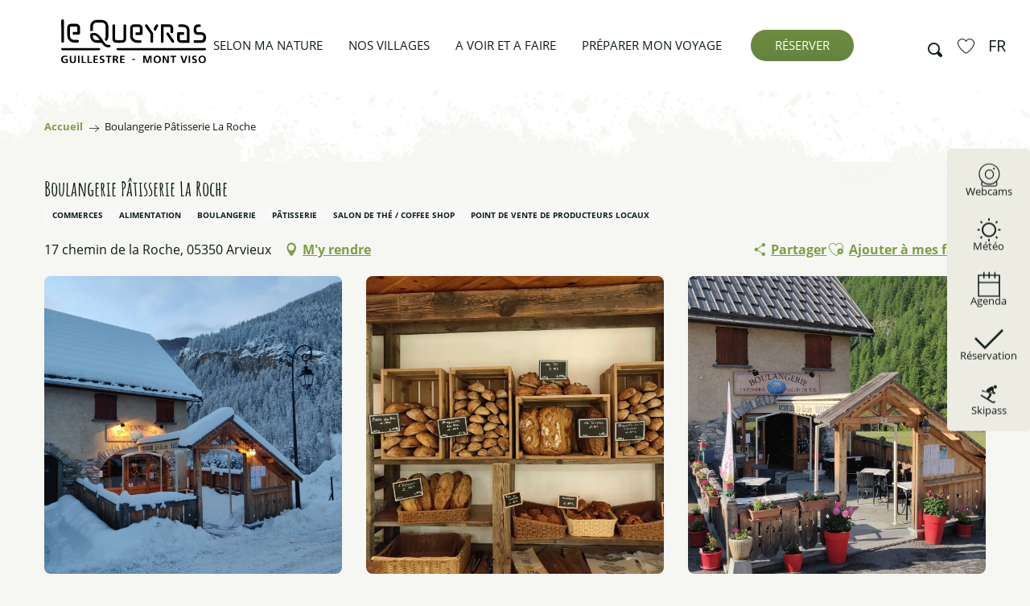

--- FILE ---
content_type: text/html; charset=UTF-8
request_url: https://lequeyras.com/offres/boulangerie-patisserie-la-roche-arvieux-fr-3260128/
body_size: 123883
content:
<!doctype html>
<html class="no-js" lang="fr-FR"><head><title>Boulangerie Pâtisserie La Roche (Arvieux) | Office de tourisme du Guillestrois et du Queyras</title><script>window.globals={"ancestors":{"chapter1":"Offres SIT","chapter2":"ORG - Boulangerie P\u00e2tisserie La Roche (Arvieux) 3260128","chapter3":null},"current_lang":"fr","current_locale":"fr","current_locale_region":"fr_FR","env":"prod","languages":["fr","en"],"post_id":15209,"post_image":"https:\/\/api.cloudly.space\/resize\/crop\/1200\/627\/60\/aHR0cHM6Ly9zdGF0aWMuYXBpZGFlLXRvdXJpc21lLmNvbS9maWxlc3RvcmUvb2JqZXRzLXRvdXJpc3RpcXVlcy9pbWFnZXMvMTMyLzk2LzI2MTczNTcyLmpwZw==\/image.jpg","post_title":"ORG - Boulangerie P\u00e2tisserie La Roche (Arvieux) 3260128","post_type":"touristic_sheet","post_modified":"2026-01-08 04:39:11+01:00","sheet_id":3260128,"site_key":"guillestrois-queyras","tags":{"places":[],"seasons":[],"themes":[],"targets":[]},"woody_options_pages":{"search_url":4238,"weather_url":9848,"favorites_url":12380},"hawwwai":{"sheet_options":{"nearby_distance_max":5000}}}</script><script>(function(e){e.eskalad=e.eskalad?e.eskalad:[],e.eskalad.product="woody",e.eskalad.site_key=e.globals.site_key!==void 0?e.globals.site_key:"empty",e.eskalad.timestamp=l("eskalad_timestamp"),e.eskalad.timestamp==null&&(e.eskalad.timestamp=Math.floor(Date.now()/1e3),s("eskalad_timestamp",e.eskalad.timestamp)),e.eskalad.cid=l("eskalad_cid"),e.eskalad.cid==null&&e.eskalad.timestamp!==void 0&&(e.eskalad.cid=e.eskalad.timestamp,c()),e.eskalad.ga_consent=!0;function c(){e.eskalad.cid.toString().search("\\.")<=0&&fetch("/api/clientid").then(a=>a.json()).then(a=>{a.cid!==void 0&&(e.eskalad.cid=a.cid+"."+e.eskalad.cid,s("eskalad_cid",e.eskalad.cid))}).catch(function(a){console.error("Eskalad fetch: "+a.message)})}function l(a){if(e.localStorage!==void 0&&e.localStorage)try{let t=e.localStorage.getItem(a);return t=t==null||isNaN(t)||t==null||t==""?void 0:t,t}catch(t){console.error(["[ESKALAD]",t])}}function s(a,t){if(e.localStorage!==void 0&&e.localStorage)try{e.localStorage.removeItem(a),e.localStorage.setItem(a,t)}catch(d){console.error(["[ESKALAD]",d])}}})(window);
</script><script src="https://cache.consentframework.com/js/pa/32284/c/uLhj2/stub" referrerpolicy="origin" charset="utf-8"></script><script src="https://choices.consentframework.com/js/pa/32284/c/uLhj2/cmp" referrerpolicy="origin" charset="utf-8" async></script><script>document.addEventListener("DOMContentLoaded",function(){document.querySelectorAll("a[href='#consentframework'],a[href='#cmp']").forEach(function(e){e.removeAttribute("target");e.setAttribute("href","javascript:window.Sddan.cmp.displayUI();")})});</script><meta name="google-site-verification" content="iORlyvBa_c5DOLUGPShQJXx-_uOXFWv1Z-ld-J49AXM" /><!-- Clarity tracking code for https://lequeyras.com/ --><script>
    (function(c,l,a,r,i,t,y){
        c[a]=c[a]||function(){(c[a].q=c[a].q||[]).push(arguments)};
        t=l.createElement(r);t.async=1;t.src="https://www.clarity.ms/tag/"+i+"?ref=bwt";
        y=l.getElementsByTagName(r)[0];y.parentNode.insertBefore(t,y);
    })(window, document, "clarity", "script", "qmgi6iqdvl");
</script><script type="text/javascript">
    (function(c,l,a,r,i,t,y){
        c[a]=c[a]||function(){(c[a].q=c[a].q||[]).push(arguments)};
        t=l.createElement(r);t.async=1;t.src="https://www.clarity.ms/tag/"+i;
        y=l.getElementsByTagName(r)[0];y.parentNode.insertBefore(t,y);
    })(window, document, "clarity", "script", "qmgi6iqdvl");
</script><!-- Google Tag Manager --><script>(function(w,d,s,l,i){w[l]=w[l]||[];w[l].push({'gtm.start':
new Date().getTime(),event:'gtm.js'});var f=d.getElementsByTagName(s)[0],
j=d.createElement(s),dl=l!='dataLayer'?'&l='+l:'';j.async=true;j.src=
'https://www.googletagmanager.com/gtm.js?id='+i+dl;f.parentNode.insertBefore(j,f);
})(window,document,'script','dataLayer','GTM-T2ZZXBS2');</script><!-- End Google Tag Manager --><meta name="Destination montagne le Guillestrois et le Queyras" content="Office de tourisme du Guillestrois et du Queyras"/><script type="importmap">{"imports":{"jquery":"https:\/\/woody.cloudly.space\/app\/themes\/woody-theme\/src\/lib\/custom\/jquery@3.7.1.min.mjs","woody_lib_utils":"https:\/\/woody.cloudly.space\/app\/dist\/guillestrois-queyras\/addons\/woody-lib-utils\/js\/woody-lib-utils.93266841fa.mjs","woody_addon_search_main":"https:\/\/woody.cloudly.space\/app\/dist\/guillestrois-queyras\/addons\/woody-addon-search\/js\/woody-addon-search-main.f068d57b37.mjs","woody_addon_search_data":"https:\/\/woody.cloudly.space\/app\/dist\/guillestrois-queyras\/addons\/woody-addon-search\/js\/woody-addon-search-data.78cd9c9154.mjs","woody_addon_devtools_main":"https:\/\/woody.cloudly.space\/app\/dist\/guillestrois-queyras\/addons\/woody-addon-devtools\/js\/woody-addon-devtools-main.5ef617cfdb.mjs","woody_addon_devtools_tools":"https:\/\/woody.cloudly.space\/app\/dist\/guillestrois-queyras\/addons\/woody-addon-devtools\/js\/woody-addon-devtools-tools.54d58a68c5.mjs","woody_addon_devtools_color_palette":"https:\/\/woody.cloudly.space\/app\/dist\/guillestrois-queyras\/addons\/woody-addon-devtools\/js\/woody-addon-devtools-color-palette.a8a41da40b.mjs","woody_addon_devtools_style_shift":"https:\/\/woody.cloudly.space\/app\/dist\/guillestrois-queyras\/addons\/woody-addon-devtools\/js\/woody-addon-devtools-style-shift.c4f6081742.mjs","woody_addon_devtools_fake_touristic_sheet":"https:\/\/woody.cloudly.space\/app\/dist\/guillestrois-queyras\/addons\/woody-addon-devtools\/js\/woody-addon-devtools-fake-touristic-sheet.2cb516cd17.mjs","woody_addon_favorites_tools":"https:\/\/woody.cloudly.space\/app\/dist\/guillestrois-queyras\/addons\/woody-addon-favorites\/js\/woody-addon-favorites-tools.493a0ea33a.mjs","woody_addon_favorites_btn":"https:\/\/woody.cloudly.space\/app\/dist\/guillestrois-queyras\/addons\/woody-addon-favorites\/js\/woody-addon-favorites-btn.371d024552.mjs","woody_addon_favorites_cart":"https:\/\/woody.cloudly.space\/app\/dist\/guillestrois-queyras\/addons\/woody-addon-favorites\/js\/woody-addon-favorites-cart.76fc575ef3.mjs","woody_addon_favorites_sections":"https:\/\/woody.cloudly.space\/app\/dist\/guillestrois-queyras\/addons\/woody-addon-favorites\/js\/woody-addon-favorites-sections.3c8fc8f133.mjs","woody_addon_snowflake_main":"https:\/\/woody.cloudly.space\/app\/dist\/guillestrois-queyras\/addons\/woody-addon-snowflake\/js\/woody-addon-snowflake-main.mjs","woody_addon_snowflake_circular_progress_bar":"https:\/\/woody.cloudly.space\/app\/dist\/guillestrois-queyras\/addons\/woody-addon-snowflake\/js\/woody-addon-snowflake-circular-progress-bar.c8f33544fd.mjs","woody_addon_snowflake_zone_display":"https:\/\/woody.cloudly.space\/app\/dist\/guillestrois-queyras\/addons\/woody-addon-snowflake\/js\/woody-addon-snowflake-zone-display.cfb6cf6a7d.mjs","woody_addon_snowflake_sector_cards_collapse":"https:\/\/woody.cloudly.space\/app\/dist\/guillestrois-queyras\/addons\/woody-addon-snowflake\/js\/woody-addon-snowflake-sector-cards-collapse.8e4f2db956.mjs","woody_addon_snowflake_update_overall":"https:\/\/woody.cloudly.space\/app\/dist\/guillestrois-queyras\/addons\/woody-addon-snowflake\/js\/woody-addon-snowflake-update-overall.1150a14cf0.mjs","woody_addon_snowflake_weather_update":"https:\/\/woody.cloudly.space\/app\/dist\/guillestrois-queyras\/addons\/woody-addon-snowflake\/js\/woody-addon-snowflake-weather-update.67579062db.mjs"}}</script><link rel="preconnect" href="https://cache.consentframework.com" crossorigin><link rel="preconnect" href="https://choices.consentframework.com" crossorigin><link rel="preconnect" href="https://fonts.gstatic.com" crossorigin><link rel="preconnect" href="https://fonts.googleapis.com" crossorigin><link rel="preconnect" href="https://www.googletagmanager.com" crossorigin><link rel="preconnect" href="https://woody.cloudly.space" crossorigin><link rel="preconnect" href="https://api.cloudly.space" crossorigin><script>window.dataLayer=window.dataLayer?window.dataLayer:[];window.dataLayer.push({"event":"globals","data":{"env":"prod","site_key":"guillestrois-queyras","page":{"id_page":15209,"name":"ORG &#8211; Boulangerie P\u00e2tisserie La Roche (Arvieux) #3260128","page_type":"touristic_sheet","tags":{"places":[],"seasons":[],"themes":[],"targets":[]}},"lang":"fr","sheet":{"id_sheet":3260128,"id_sit":"sitra2i-GUILLESTROIS-QUEYRAS-528156","id_reservation":null,"name":"Boulangerie P\u00e2tisserie La Roche - Arvieux","type":"Organismes","bordereau":"ORG","city":"Arvieux"}}});</script><script>(function(w,d,s,l,i) { w[l]=w[l]||[]; w[l].push({ 'gtm.start': new Date().getTime(),event: 'gtm.js' }); var f=d.getElementsByTagName(s)[0], j=d.createElement(s),dl=l!='dataLayer'? '&l='+l:''; j.async=true; j.src='https://www.googletagmanager.com/gtm.js?id='+i+dl; f.parentNode.insertBefore(j,f); })(window,document,'script','dataLayer','GTM-WGNK3SK');</script><link rel="canonical" href="https://lequeyras.com/offres/boulangerie-patisserie-la-roche-arvieux-fr-3260128/"/><meta charset="UTF-8"/><meta http-equiv="X-UA-Compatible" content="IE=edge"/><meta name="generator" content="Raccourci Agency - WP"/><meta name="viewport" content="width=device-width,initial-scale=1"/><meta name="robots" content="max-snippet:-1, max-image-preview:large, max-video-preview:-1"/><meta property="og:type" content="website"/><meta property="og:url" content="https://lequeyras.com/offres/boulangerie-patisserie-la-roche-arvieux-fr-3260128/"/><meta name="twitter:card" content="summary"/><meta property="og:site_name" content="Office de tourisme du Guillestrois et du Queyras"/><meta property="og:locale" content="fr_FR"/><meta property="og:locale:alternate" content="en_GB"/><meta name="description" property="og:description" content="Une pâtisserie maison à déguster au soleil sur la terrasse ? Un pain artisanal pour le petit-déjeuner ? Oui, tu es au bon endroit !"/><meta property="og:title" content="Boulangerie Pâtisserie La Roche - Arvieux"/><meta name="twitter:title" content="Boulangerie Pâtisserie La Roche - Arvieux"/><meta name="twitter:description" content="Une pâtisserie maison à déguster au soleil sur la terrasse ? Un pain artisanal pour le petit-déjeuner ? Oui, tu es au bon endroit !"/><meta name="format-detection" content="telephone=no"/><meta property="og:image" content="https://api.cloudly.space/resize/crop/1200/627/60/aHR0cHM6Ly9zdGF0aWMuYXBpZGFlLXRvdXJpc21lLmNvbS9maWxlc3RvcmUvb2JqZXRzLXRvdXJpc3RpcXVlcy9pbWFnZXMvMTMyLzk2LzI2MTczNTcyLmpwZw==/image.jpg"/><meta name="twitter:image" content="https://api.cloudly.space/resize/crop/1024/512/60/aHR0cHM6Ly9zdGF0aWMuYXBpZGFlLXRvdXJpc21lLmNvbS9maWxlc3RvcmUvb2JqZXRzLXRvdXJpc3RpcXVlcy9pbWFnZXMvMTMyLzk2LzI2MTczNTcyLmpwZw==/image.jpg"/><meta name="thumbnail" content="https://api.cloudly.space/resize/crop/1200/1200/60/aHR0cHM6Ly9zdGF0aWMuYXBpZGFlLXRvdXJpc21lLmNvbS9maWxlc3RvcmUvb2JqZXRzLXRvdXJpc3RpcXVlcy9pbWFnZXMvMTMyLzk2LzI2MTczNTcyLmpwZw==/image.jpg"/><script type="application/ld+json" class="woody-schema-graph">{"@context":"https:\/\/schema.org","@graph":[{"@type":"WebSite","url":"https:\/\/lequeyras.com","name":"Office de tourisme du Guillestrois et du Queyras","description":"Destination montagne \u00e0 la hauteur de l&#039;essentiel","potentialAction":[{"@type":"SearchAction","target":"https:\/\/lequeyras.com\/recherche\/?query={search_term_string}","query-input":"required name=search_term_string"}]},{"@type":"WebPage","url":"https:\/\/lequeyras.com\/offres\/boulangerie-patisserie-la-roche-arvieux-fr-3260128\/","headline":"ORG \u2013 Boulangerie P\u00e2tisserie La Roche (Arvieux) #3260128 | Office de tourisme du Guillestrois et du Queyras","inLanguage":"fr-FR","datePublished":"2026-01-08 03:39:10","dateModified":"2026-01-08 03:39:11","description":"Une p\u00e2tisserie maison \u00e0 d\u00e9guster au soleil sur la terrasse ? Un pain artisanal pour le petit-d\u00e9jeuner ? Oui, tu es au bon endroit ! Tu pourras trouver du pain fabriqu\u00e9 sur place: baguettes et fl\u00fbtes de tradition fran\u00e7aise Lou Pan (fili\u00e8re PACA), pains sp\u00e9ciaux au levain.\r\n\r\nPour bien d\u00e9marrer la journ\u00e9e, viennoiseries, formule petit d\u00e9jeuner.\r\n\r\nEnvie d'une petite pause? Boissons chaudes, sirops, jus et sodas, glaces pour petits et grands. (Uniquement durant la p\u00e9riode estivale).\r\n\r\nUn petit creux? Snacking de produits frais et locaux (quiches, sandwichs, pizzas, tourtons).\r\n\r\nEt pour les gourmands? Tu pourras d\u00e9guster des p\u00e2tisseries individuelles ou \u00e0 partager (tartes aux fruits, entremets) selon l\u2019inspiration du jour, des sp\u00e9cialit\u00e9s telles que les tartes de pays (confiture, noix\/miel et randonneurs), les cookies, les cakes moelleux et les biscuits sal\u00e9s"},{"@type":"LocalBusiness","name":"Boulangerie P\u00e2tisserie La Roche","description":"Une p\u00e2tisserie maison \u00e0 d\u00e9guster au soleil sur la terrasse ? Un pain artisanal pour le petit-d\u00e9jeuner ? Oui, tu es au bon endroit ! Tu pourras trouver du pain fabriqu\u00e9 sur place: baguettes et fl\u00fbtes de tradition fran\u00e7aise Lou Pan (fili\u00e8re PACA), pains sp\u00e9ciaux au levain.\r\n\r\nPour bien d\u00e9marrer la journ\u00e9e, viennoiseries, formule petit d\u00e9jeuner.\r\n\r\nEnvie d'une petite pause? Boissons chaudes, sirops, jus et sodas, glaces pour petits et grands. (Uniquement durant la p\u00e9riode estivale).\r\n\r\nUn petit creux? Snacking de produits frais et locaux (quiches, sandwichs, pizzas, tourtons).\r\n\r\nEt pour les gourmands? Tu pourras d\u00e9guster des p\u00e2tisseries individuelles ou \u00e0 partager (tartes aux fruits, entremets) selon l\u2019inspiration du jour, des sp\u00e9cialit\u00e9s telles que les tartes de pays (confiture, noix\/miel et randonneurs), les cookies, les cakes moelleux et les biscuits sal\u00e9s","url":"https:\/\/lequeyras.com\/offres\/boulangerie-patisserie-la-roche-arvieux-fr-3260128\/","geo":{"@type":"GeoCoordinates","latitude":"44.766459","longitude":"6.739020"},"address":{"@type":"PostalAddress","streetAddress":"17 chemin de la Roche","addressLocality":"Arvieux","postalCode":"05350","addressCountry":"FRANCE"},"location":{"@type":"Place","name":"Adresse","address":{"@type":"PostalAddress","streetAddress":"17 chemin de la Roche","addressLocality":"Arvieux","postalCode":"05350","addressCountry":"FRANCE"},"geo":{"@type":"GeoCoordinates","latitude":"44.766459","longitude":"6.739020"}},"paymentAccepted":"Carte bancaire\/cr\u00e9dit, Ch\u00e8que, Esp\u00e8ces","telephone":["04 92 46 85 85"],"image":["https:\/\/static.apidae-tourisme.com\/filestore\/objets-touristiques\/images\/132\/96\/26173572.jpg","https:\/\/static.apidae-tourisme.com\/filestore\/objets-touristiques\/images\/228\/238\/17821412.jpg","https:\/\/static.apidae-tourisme.com\/filestore\/objets-touristiques\/images\/198\/238\/17821382.jpg"]}]}</script><style>img:is([sizes="auto" i], [sizes^="auto," i]) { contain-intrinsic-size: 3000px 1500px }</style><link rel="alternate" href="https://lequeyras.com/offres/boulangerie-patisserie-la-roche-arvieux-fr-3260128/" hreflang="fr" /><link rel="alternate" href="https://lequeyras.com/en/offers/boulangerie-patisserie-la-roche-arvieux-en-3260128/" hreflang="en" /><script>
window._wpemojiSettings = {"baseUrl":"https:\/\/s.w.org\/images\/core\/emoji\/16.0.1\/72x72\/","ext":".png","svgUrl":"https:\/\/s.w.org\/images\/core\/emoji\/16.0.1\/svg\/","svgExt":".svg","source":{"concatemoji":"https:\/\/lequeyras.com\/wp\/wp-includes\/js\/wp-emoji-release.min.js?ver=6.8.2"}};
/*! This file is auto-generated */
!function(s,n){var o,i,e;function c(e){try{var t={supportTests:e,timestamp:(new Date).valueOf()};sessionStorage.setItem(o,JSON.stringify(t))}catch(e){}}function p(e,t,n){e.clearRect(0,0,e.canvas.width,e.canvas.height),e.fillText(t,0,0);var t=new Uint32Array(e.getImageData(0,0,e.canvas.width,e.canvas.height).data),a=(e.clearRect(0,0,e.canvas.width,e.canvas.height),e.fillText(n,0,0),new Uint32Array(e.getImageData(0,0,e.canvas.width,e.canvas.height).data));return t.every(function(e,t){return e===a[t]})}function u(e,t){e.clearRect(0,0,e.canvas.width,e.canvas.height),e.fillText(t,0,0);for(var n=e.getImageData(16,16,1,1),a=0;a<n.data.length;a++)if(0!==n.data[a])return!1;return!0}function f(e,t,n,a){switch(t){case"flag":return n(e,"\ud83c\udff3\ufe0f\u200d\u26a7\ufe0f","\ud83c\udff3\ufe0f\u200b\u26a7\ufe0f")?!1:!n(e,"\ud83c\udde8\ud83c\uddf6","\ud83c\udde8\u200b\ud83c\uddf6")&&!n(e,"\ud83c\udff4\udb40\udc67\udb40\udc62\udb40\udc65\udb40\udc6e\udb40\udc67\udb40\udc7f","\ud83c\udff4\u200b\udb40\udc67\u200b\udb40\udc62\u200b\udb40\udc65\u200b\udb40\udc6e\u200b\udb40\udc67\u200b\udb40\udc7f");case"emoji":return!a(e,"\ud83e\udedf")}return!1}function g(e,t,n,a){var r="undefined"!=typeof WorkerGlobalScope&&self instanceof WorkerGlobalScope?new OffscreenCanvas(300,150):s.createElement("canvas"),o=r.getContext("2d",{willReadFrequently:!0}),i=(o.textBaseline="top",o.font="600 32px Arial",{});return e.forEach(function(e){i[e]=t(o,e,n,a)}),i}function t(e){var t=s.createElement("script");t.src=e,t.defer=!0,s.head.appendChild(t)}"undefined"!=typeof Promise&&(o="wpEmojiSettingsSupports",i=["flag","emoji"],n.supports={everything:!0,everythingExceptFlag:!0},e=new Promise(function(e){s.addEventListener("DOMContentLoaded",e,{once:!0})}),new Promise(function(t){var n=function(){try{var e=JSON.parse(sessionStorage.getItem(o));if("object"==typeof e&&"number"==typeof e.timestamp&&(new Date).valueOf()<e.timestamp+604800&&"object"==typeof e.supportTests)return e.supportTests}catch(e){}return null}();if(!n){if("undefined"!=typeof Worker&&"undefined"!=typeof OffscreenCanvas&&"undefined"!=typeof URL&&URL.createObjectURL&&"undefined"!=typeof Blob)try{var e="postMessage("+g.toString()+"("+[JSON.stringify(i),f.toString(),p.toString(),u.toString()].join(",")+"));",a=new Blob([e],{type:"text/javascript"}),r=new Worker(URL.createObjectURL(a),{name:"wpTestEmojiSupports"});return void(r.onmessage=function(e){c(n=e.data),r.terminate(),t(n)})}catch(e){}c(n=g(i,f,p,u))}t(n)}).then(function(e){for(var t in e)n.supports[t]=e[t],n.supports.everything=n.supports.everything&&n.supports[t],"flag"!==t&&(n.supports.everythingExceptFlag=n.supports.everythingExceptFlag&&n.supports[t]);n.supports.everythingExceptFlag=n.supports.everythingExceptFlag&&!n.supports.flag,n.DOMReady=!1,n.readyCallback=function(){n.DOMReady=!0}}).then(function(){return e}).then(function(){var e;n.supports.everything||(n.readyCallback(),(e=n.source||{}).concatemoji?t(e.concatemoji):e.wpemoji&&e.twemoji&&(t(e.twemoji),t(e.wpemoji)))}))}((window,document),window._wpemojiSettings);
</script><link rel='preload' as='style' onload='this.onload=null;this.rel="stylesheet"' id='addon-search-stylesheet-css' href='https://woody.cloudly.space/app/dist/guillestrois-queyras/addons/woody-addon-search/css/woody-addon-search.4e0867669a.css?ver=2.1.4' media='screen' /><noscript><link rel='stylesheet' id='addon-search-stylesheet-css' href='https://woody.cloudly.space/app/dist/guillestrois-queyras/addons/woody-addon-search/css/woody-addon-search.4e0867669a.css?ver=2.1.4' media='screen' /></noscript><link rel='stylesheet' id='woody-sheet-stylesheet-css' href='https://woody.cloudly.space/app/dist/guillestrois-queyras/addons/woody-addon-hawwwai/css/front/hawwwai-touristic-sheet.ebf78ef83d.css?ver=2.5.144' media='all' /><link rel='preload' as='style' onload='this.onload=null;this.rel="stylesheet"' id='addon-snowflake-stylesheet-css' href='https://woody.cloudly.space/app/dist/guillestrois-queyras/addons/woody-addon-snowflake/css/woody-addon-snowflake.d04107228b.css' media='all' /><noscript><link rel='stylesheet' id='addon-snowflake-stylesheet-css' href='https://woody.cloudly.space/app/dist/guillestrois-queyras/addons/woody-addon-snowflake/css/woody-addon-snowflake.d04107228b.css' media='all' /></noscript><link rel='preload' as='style' onload='this.onload=null;this.rel="stylesheet"' id='leaflet_css-css' href='https://tiles.touristicmaps.com/libs/tmaps.min.css' media='all' /><noscript><link rel='stylesheet' id='leaflet_css-css' href='https://tiles.touristicmaps.com/libs/tmaps.min.css' media='all' /></noscript><link rel='stylesheet' id='main-stylesheet-css' href='https://woody.cloudly.space/app/dist/guillestrois-queyras/css/main-901766ec20.css' media='screen' /><link rel='preload' as='style' onload='this.onload=null;this.rel="stylesheet"' id='wicon-stylesheet-css' href='https://woody.cloudly.space/app/dist/guillestrois-queyras/css/wicon-f138ff846f.css' media='screen' /><noscript><link rel='stylesheet' id='wicon-stylesheet-css' href='https://woody.cloudly.space/app/dist/guillestrois-queyras/css/wicon-f138ff846f.css' media='screen' /></noscript><link rel='stylesheet' id='print-stylesheet-css' href='https://woody.cloudly.space/app/dist/guillestrois-queyras/css/print-b87b2678ed.css' media='print' /><script defer src="https://woody.cloudly.space/app/dist/guillestrois-queyras/addons/woody-addon-search/js/woody-addon-search.963aa0a249.js?ver=2.1.4" id="addon-search-javascripts-js"></script><script defer src="https://woody.cloudly.space/app/themes/woody-theme/src/js/static/obf.min.js?ver=1.88.159" id="obf-js"></script><script defer src="https://woody.cloudly.space/app/dist/guillestrois-queyras/addons/woody-addon-eskalad/js/events/eskalad.c2bde38840.js?ver=6.3.3" id="woody-addon-eskalad-js"></script><script defer src="https://woody.cloudly.space/app/dist/guillestrois-queyras/addons/woody-addon-eskalad/js/events/eskalad-page.5d2af865c3.js?ver=6.3.3" id="woody-addon-eskalad-page-js"></script><script id="jquery-js-before">
window.siteConfig = {"site_key":"guillestrois-queyras","login":"public_guillestrois-queyras_website","password":"fdb805298bae5a9d48e12c51f91166c2","token":"NTZlZmViZDUyNjRlOlJVTUhDZ3dCTzFKSFgxZ0pVRVVSRkFvTEZ4aERRMUVjUjFjV09SSUhCa1piUWxFPTpVMUlIWGxWWFZnd0tWRlVBQUZkY0FsRmFBUVFBVlFGVVV3OVVWMU5VQndjPQ==","mapProviderKeys":{"otmKey":"a528420a66d0ad62f04b0f37b181d02b18066f95f1dac71e8b49aba6e80be4e8","gmKey":"AIzaSyAIWyOS5ifngsd2S35IKbgEXXgiSAnEjsw"},"api_url":"https:\/\/api.tourism-system.com","api_render_url":"https:\/\/api.tourism-system.com","current_lang":"fr","current_season":null,"languages":["fr","en"]};
window.useLeafletLibrary=1;window.DrupalAngularConfig=window.DrupalAngularConfig || {};window.DrupalAngularConfig.mapProviderKeys={"otmKey":"a528420a66d0ad62f04b0f37b181d02b18066f95f1dac71e8b49aba6e80be4e8","gmKey":"AIzaSyAIWyOS5ifngsd2S35IKbgEXXgiSAnEjsw"};
</script><script type="module" src="https://woody.cloudly.space/app/themes/woody-theme/src/lib/custom/jquery@3.7.1.min.mjs" id="jquery-js"></script><script defer src="https://woody.cloudly.space/app/themes/woody-theme/src/lib/custom/moment-with-locales@2.22.2.min.js" id="jsdelivr_moment-js"></script><script id="woody-sheet-js-extra">
var __hw = {"SECTIONS.TOURISM.SHEET.PERIODS.TODAY":"Aujourd'hui","SECTIONS.TOURISM.SHEET.PERIODS.HAPPENING":"A lieu","SECTIONS.TOURISM.SHEET.PERIODS.ENDED":"Termin\u00e9","SECTIONS.TOURISM.SHEET.PERIODS.ENDED_FOR_TODAY":"Termin\u00e9 pour aujourd'hui","SECTIONS.TOURISM.SHEET.PERIODS.FROM_TODAY":"\u00c0 partir d'aujourd'hui","SECTIONS.TOURISM.SHEET.PERIODS.FROM":"Du","SECTIONS.TOURISM.SHEET.PERIODS.UNTIL_TODAY":"Aujourd'hui","SECTIONS.TOURISM.SHEET.PERIODS.TO":"jusqu'\u00e0","SECTIONS.TOURISM.SHEET.PERIODS.UNTIL":"au","SECTIONS.TOURISM.SHEET.PERIODS.UNTIL_LONG":"jusqu'au","SECTIONS.TOURISM.SHEET.PERIODS.ON":"Le","SECTIONS.TOURISM.SHEET.PERIODS.OPENED":"Ouvert","SECTIONS.TOURISM.SHEET.PERIODS.CLOSED":"Ferm\u00e9","SECTIONS.TOURISM.SHEET.PERIODS.CLOSEDFORTODAY":"Ferm\u00e9 pour aujourd'hui","SECTIONS.TOURISM.SHEET.PERIODS.UNDEFINED":"Horaires non d\u00e9finis","SECTIONS.TOURISM.SHEET.PERIODS.NOW":"En ce moment","GLOBAL.TIMES.TO":"jusqu'\u00e0"};
</script><script defer src="https://woody.cloudly.space/app/dist/guillestrois-queyras/addons/woody-addon-hawwwai/js/sheet-bundle.7fecec0205.js?ver=2.5.144" id="woody-sheet-js"></script><script type="module" src="https://woody.cloudly.space/app/dist/guillestrois-queyras/addons/woody-addon-favorites/js/woody-addon-favorites.c46dfed72b.mjs" id="addon-favorites-javascripts-js"></script><script id="addon-snowflake-javascripts-js-extra">
var WOODY_ADDON_SNOWFLAKE = [];
</script><script defer src="https://woody.cloudly.space/app/dist/guillestrois-queyras/addons/woody-addon-snowflake/js/woody-addon-snowflake.bd5145fdf6.js?ver=2.1.25" id="addon-snowflake-javascripts-js"></script><script defer src="https://woody.cloudly.space/app/themes/woody-theme/src/lib/npm/swiper/dist/js/swiper.min.js?ver=4.5.1" id="jsdelivr_swiper-js"></script><script defer src="https://woody.cloudly.space/app/themes/woody-theme/src/lib/npm/flatpickr/dist/flatpickr.min.js?ver=4.5.7" id="jsdelivr_flatpickr-js"></script><script defer src="https://woody.cloudly.space/app/themes/woody-theme/src/lib/npm/flatpickr/dist/l10n/fr.js?ver=4.5.7" id="jsdelivr_flatpickr_l10n-js"></script><script defer src="https://woody.cloudly.space/app/themes/woody-theme/src/lib/custom/nouislider@10.1.0.min.js" id="jsdelivr_nouislider-js"></script><script defer src="https://woody.cloudly.space/app/themes/woody-theme/src/lib/custom/lazysizes@4.1.2.min.js" id="jsdelivr_lazysizes-js"></script><script defer src="https://woody.cloudly.space/app/themes/woody-theme/src/lib/custom/moment-timezone-with-data.min.js" id="jsdelivr_moment_tz-js"></script><script defer src="https://woody.cloudly.space/app/themes/woody-theme/src/lib/custom/js.cookie@2.2.1.min.js" id="jsdelivr_jscookie-js"></script><script defer src="https://woody.cloudly.space/app/themes/woody-theme/src/lib/custom/rellax@1.10.1.min.js" id="jsdelivr_rellax-js"></script><script defer src="https://woody.cloudly.space/app/themes/woody-theme/src/lib/custom/iframeResizer@4.3.7.min.js?ver=4.3.7" id="jsdelivr_iframeresizer-js"></script><script defer src="https://woody.cloudly.space/app/themes/woody-theme/src/lib/npm/plyr/dist/plyr.min.js?ver=3.6.8" id="jsdelivr_plyr-js"></script><script defer src="https://woody.cloudly.space/wp/wp-includes/js/dist/hooks.min.js?ver=4d63a3d491d11ffd8ac6" id="wp-hooks-js"></script><script defer src="https://woody.cloudly.space/wp/wp-includes/js/dist/i18n.min.js?ver=5e580eb46a90c2b997e6" id="wp-i18n-js"></script><script defer src="https://woody.cloudly.space/app/themes/woody-theme/src/js/static/i18n-ltr.min.js?ver=1.88.159" id="wp-i18n-ltr-js"></script><script defer src="https://tiles.touristicmaps.com/libs/leaflet.min.js" id="touristicmaps_leaflet-js"></script><script defer src="https://tiles.touristicmaps.com/libs/tangram.min.js" id="touristicmaps_tangram-js"></script><script defer src="https://tiles.touristicmaps.com/libs/markercluster.min.js" id="touristicmaps_cluster-js"></script><script defer src="https://tiles.touristicmaps.com/libs/locate.min.js" id="touristicmaps_locate-js"></script><script defer src="https://tiles.touristicmaps.com/libs/geocoder.min.js" id="touristicmaps_geocoder-js"></script><script defer src="https://tiles.touristicmaps.com/libs/fullscreen.min.js" id="touristicmaps_fullscreen-js"></script><script defer src="https://maps.googleapis.com/maps/api/js?key=AIzaSyAIWyOS5ifngsd2S35IKbgEXXgiSAnEjsw&amp;v=3.33&amp;libraries=geometry,places" id="gg_maps-js"></script><script defer src="https://api.tourism-system.com/render/assets/scripts/raccourci/universal-mapV2.min.js" id="hawwwai_universal_map-js"></script><script defer src="https://woody.cloudly.space/app/dist/guillestrois-queyras/js/main-51b26c76d0.js" id="main-javascripts-js"></script><script type="text/javascript">
    /* Smalk AI Agent Analytics - Enhanced Dynamic Loading */
    (function() {
        // Check if already loaded to prevent duplicates
        if (window.smalkAnalyticsLoaded) {
            return;
        }
        window.smalkAnalyticsLoaded = true;
        
        // Create script element
        var script = document.createElement('script');
        script.type = 'text/javascript';
        script.async = true;
        script.defer = false;
        script.src = 'https://api.smalk.ai/tracker.js?PROJECT_KEY=76a25bff-88aa-4d84-a184-0b814fbabbe0&ver=1.0.1';
        script.id = 'smalk-analytics-dynamic';
        
        // Add attributes to prevent caching/minification
        script.setAttribute('data-no-minify', '1');
        script.setAttribute('data-cfasync', 'false');
        script.setAttribute('data-no-optimize', '1');
        script.setAttribute('data-skip-minification', '1');
        
        // Enhanced error and load handling
        script.onload = function() {
            // Set flag to prevent fallback tracking
            window.smalkTrackerLoaded = true;
            window.smalkAnalyticsActive = true;
            
            // Initialize tracker if needed
            if (typeof window.smalkInit === 'function') {
                try {
                    window.smalkInit();
                } catch(e) {
                    // Silent fail
                }
            }
        };
        
        script.onerror = function() {
            // Fallback: try loading without cache busting
            var fallbackScript = document.createElement('script');
            fallbackScript.src = 'https://api.smalk.ai/tracker.js?PROJECT_KEY=76a25bff-88aa-4d84-a184-0b814fbabbe0&ver=1.0.1';
            fallbackScript.async = true;
            document.head.appendChild(fallbackScript);
        };
        
        // Enhanced loading strategy
        function loadScript() {
            var head = document.getElementsByTagName('head')[0];
            if (head) {
                head.appendChild(script);
            } else {
                // Wait for head to be available
                var checkHead = setInterval(function() {
                    var head = document.getElementsByTagName('head')[0];
                    if (head) {
                        clearInterval(checkHead);
                        head.appendChild(script);
                    }
                }, 10);
            }
        }
        
        // Load immediately or wait for DOM
        if (document.readyState === 'loading') {
            document.addEventListener('DOMContentLoaded', loadScript);
        } else {
            loadScript();
        }
        
        // Additional fallback for very slow loading
        setTimeout(function() {
            if (!document.getElementById('smalk-analytics-dynamic')) {
                loadScript();
            }
        }, 2000);
        
    })();
    </script><link rel="shortcut icon" type="image/x-icon" href="https://woody.cloudly.space/app/dist/guillestrois-queyras/favicon/favicon/favicon-331fed2b9f.ico"><link rel="shortcut icon" type="image/png" href=""><link rel="apple-touch-icon" sizes="32x32" href=""><link rel="apple-touch-icon" sizes="64x64" href=""><link rel="apple-touch-icon" sizes="120x120" href=""><link rel="apple-touch-icon" sizes="180x180" href=""><link rel="apple-touch-icon" sizes="152x152" href=""><link rel="apple-touch-icon" sizes="167x167" href=""><link rel="icon" sizes="192x192" href=""><link rel="icon" sizes="128x128" href=""></head><body class="wp-singular touristic_sheet-template-default single single-touristic_sheet postid-15209 wp-theme-woody-theme wp-child-theme-guillestrois-queyras menus-v2 prod apirender apirender-wordpress woody-hawwwai-sheet sheet-v2 sheet-org">
            <noscript><iframe src="https://www.googletagmanager.com/ns.html?id=GTM-WGNK3SK" height="0" width="0" style="display:none;visibility:hidden"></iframe></noscript>
        
            
    
    <div class="main-wrapper flex-container flex-dir-column">
                                <div class="woody-component-headnavs">
    
                        <ul class="tools list-unstyled flex-container align-middle">
                                                                                    <li class="favorites-tool"><div class="woody-component-favorites-block tpl_01">
            <a class="woody-favorites-cart" href="https://lequeyras.com/mes-favoris/" data-favtarget="https://lequeyras.com/mes-favoris/" title="Favoris" data-label="Favoris">
                                    <div>
                <i class="wicon wicon-060-favoris" aria-hidden="true"></i>
                <span class="show-for-sr">Voir les favoris</span>
                <span class="counter is-empty"></span>
            </div>
                </a>
    </div>
</li>
                                                    <li class="search-tool"><div role="button" aria-label="Recherche" class="search-toggler-wrapper woody-component-esSearch-block" tabindex="0">
    <span class="esSearch-button results-toggler" data-label="Recherche" title="Recherche">
        <span class="wicon wicon-053-loupe-par-defaut search-icon" aria-hidden="true"></span>
        <span class="show-for-sr">Rechercher</span>
        <span class="button-label" data-label="Recherche"></span>
    </span>
</div>
</li>
                                                    <li class="lang_switcher-tool"><div class="woody-lang_switcher woody-lang_switcher-reveal tpl_01" data-label="Langue" role="button" aria-label="Choix de la langue"><div class="lang_switcher-button" data-label="Langue"  tabindex="0"><div class="fr" data-lang="fr">fr</div></div></div></li>
                                            </ul>
            
    

            <header role="banner" class="woody-component-header menus-v2 site-header " >
    <div class="main-menu-wrapper ">

        
        <nav role="navigation" class="top-bar title-bar " id="main-menu">
            <ul class="main-menu-list flex-container horizontal align-center align-middle wrap fullwidth-dropdowns">
                                                        <li class="is-brand-logo isAbs left">
    <a class="menuLogo" href="https://lequeyras.com/" target="_self" data-post-id="342">
        <span class="no-visible-text menu-logo-site-name isAbs">Office de tourisme du Guillestrois et du Queyras</span>
        <span class="brand-logo"><img src="https://woody.cloudly.space/app/themes/guillestrois-queyras/src/img/svg/logo.svg" /></span>
    </a>
</li>

                                        <li class="menu-item is-submenu-parent" role="button">
                        <a class="menuLink" href="https://lequeyras.com/selon-ma-nature/" target="_self" data-post-id="2115">
                                                                                                                                                <span class="menuLink-title">Selon ma nature</span>
                                                        
                                                    </a>
                                                    <div class="submenu-wrapper" aria-expanded="false">
                                
                                <ul class="submenu-grid one-by-one " data-link-parent="2115" data-title="Selon ma nature" role="menu">
                                                                            
<li class="submenu-block submenu-block-images-list tpl_12 " data-position="grid-col-start-1 grid-col-end-6 grid-row-start-1 grid-row-end-4" role="menuitem" aria-label="menuitem">
    
        <ul class="submenu-block-content " data-columns="3cols" role="menu">
                    <li class="card overlayedCard submenu-item submenu-item-delay" role="presentation">
            <a class="card-link isRel bg-black" href="https://lequeyras.com/selon-ma-nature/le-paradis-des-marmots/" target="_self" data-post-id="2126" aria-label="Pour les marmots" role="menuitem">
                                                            <figure aria-label="Pour Les Enfants En Hiver" itemscope itemtype="http://schema.org/ImageObject" class="isRel imageObject cardMediaWrapper"><noscript><img class="imageObject-img img-responsive a42-ac-replace-img" src="https://woody.cloudly.space/app/uploads/guillestrois-queyras/2025/11/thumbs/pour-les-enfants-en-hiver-640x854.webp" alt="Pour Les Enfants En Hiver" itemprop="thumbnail"/></noscript><img class="imageObject-img img-responsive lazyload a42-ac-replace-img" src="https://woody.cloudly.space/app/themes/woody-theme/src/img/blank/ratio_3_4.webp" data-src="https://woody.cloudly.space/app/uploads/guillestrois-queyras/2025/11/thumbs/pour-les-enfants-en-hiver-640x854.webp" data-sizes="auto" data-srcset="https://woody.cloudly.space/app/uploads/guillestrois-queyras/2025/11/thumbs/pour-les-enfants-en-hiver-360x480.webp 360w, https://woody.cloudly.space/app/uploads/guillestrois-queyras/2025/11/thumbs/pour-les-enfants-en-hiver-640x854.webp 640w, https://woody.cloudly.space/app/uploads/guillestrois-queyras/2025/11/thumbs/pour-les-enfants-en-hiver-1200x1600.webp 1200w" alt="Pour Les Enfants En Hiver" itemprop="thumbnail"/><meta itemprop="datePublished" content="2025-11-03 11:55:55"><span class="hide imageObject-description" itemprop="description" data-nosnippet>Pour Les Enfants En Hiver</span><figcaption class="imageObject-caption flex-container align-middle isAbs bottom left hide" data-nosnippet><span class="imageObject-icon copyright-icon flex-container align-center align-middle">©</span><span class="imageObject-text imageObject-description" itemprop="caption">Pour Les Enfants En Hiver</span></figcaption></figure>                                                    <div class="card-section submenu-item-section bottomleftbox fcbCol">
                    <div class="card-titles"><div class="card-texts flex-container flex-dir-column has-icon-picto"><span class="card-wicon wicon wicon-032-coeur-contour"></span><span class="card-title">Pour les marmots</span></div></div>                </div>
            </a>
        </li>
            <li class="card overlayedCard submenu-item submenu-item-delay" role="presentation">
            <a class="card-link isRel bg-black" href="https://lequeyras.com/selon-ma-nature/itinerance-et-trekking-alpes/" target="_self" data-post-id="2122" aria-label="Pour les nomades" role="menuitem">
                                                            <figure aria-label="Rando Tour Du Viso" itemscope itemtype="http://schema.org/ImageObject" class="isRel imageObject cardMediaWrapper"><noscript><img class="imageObject-img img-responsive a42-ac-replace-img" src="https://woody.cloudly.space/app/uploads/guillestrois-queyras/2021/09/thumbs/rando-tour-du-viso-640x854-crop-1663657640.jpg" alt="Rando Tour Du Viso" itemprop="thumbnail"/></noscript><img class="imageObject-img img-responsive lazyload a42-ac-replace-img" src="https://woody.cloudly.space/app/themes/woody-theme/src/img/blank/ratio_3_4.webp" data-src="https://woody.cloudly.space/app/uploads/guillestrois-queyras/2021/09/thumbs/rando-tour-du-viso-640x854-crop-1663657640.jpg" data-sizes="auto" data-srcset="https://woody.cloudly.space/app/uploads/guillestrois-queyras/2021/09/thumbs/rando-tour-du-viso-360x480-crop-1663657640.jpg 360w, https://woody.cloudly.space/app/uploads/guillestrois-queyras/2021/09/thumbs/rando-tour-du-viso-640x854-crop-1663657640.jpg 640w, https://woody.cloudly.space/app/uploads/guillestrois-queyras/2021/09/thumbs/rando-tour-du-viso-1200x1600-crop-1663657640.jpg 1200w" alt="Rando Tour Du Viso" itemprop="thumbnail"/><meta itemprop="datePublished" content="2021-09-02 10:05:47"><span class="hide imageObject-description" itemprop="description" data-nosnippet>Rando Tour Du Viso</span><figcaption class="imageObject-caption flex-container align-middle isAbs bottom left hide" data-nosnippet><span class="imageObject-icon copyright-icon flex-container align-center align-middle">©</span><span class="imageObject-text imageObject-description" itemprop="caption">Rando Tour Du Viso</span></figcaption></figure>                                                    <div class="card-section submenu-item-section bottomleftbox fcbCol">
                    <div class="card-titles"><div class="card-texts flex-container flex-dir-column has-icon-picto"><span class="card-wicon wicon wicon-073-chaussures"></span><span class="card-title">Pour les nomades</span></div></div>                </div>
            </a>
        </li>
            <li class="card overlayedCard submenu-item submenu-item-delay" role="presentation">
            <a class="card-link isRel bg-black" href="https://lequeyras.com/selon-ma-nature/randonnees/" target="_self" data-post-id="2128" aria-label="Pour les randonneurs" role="menuitem">
                                                            <figure aria-label="Rando A Pied Queyras" itemscope itemtype="http://schema.org/ImageObject" class="isRel imageObject cardMediaWrapper"><noscript><img class="imageObject-img img-responsive a42-ac-replace-img" src="https://woody.cloudly.space/app/uploads/guillestrois-queyras/2025/04/thumbs/rando-a-pied-queyras-640x854.webp" alt="Rando A Pied Queyras" itemprop="thumbnail"/></noscript><img class="imageObject-img img-responsive lazyload a42-ac-replace-img" src="https://woody.cloudly.space/app/themes/woody-theme/src/img/blank/ratio_3_4.webp" data-src="https://woody.cloudly.space/app/uploads/guillestrois-queyras/2025/04/thumbs/rando-a-pied-queyras-640x854.webp" data-sizes="auto" data-srcset="https://woody.cloudly.space/app/uploads/guillestrois-queyras/2025/04/thumbs/rando-a-pied-queyras-360x480.webp 360w, https://woody.cloudly.space/app/uploads/guillestrois-queyras/2025/04/thumbs/rando-a-pied-queyras-640x854.webp 640w, https://woody.cloudly.space/app/uploads/guillestrois-queyras/2025/04/thumbs/rando-a-pied-queyras-1200x1600.webp 1200w" alt="Rando A Pied Queyras" itemprop="thumbnail"/><meta itemprop="datePublished" content="2025-04-17 12:13:47"><span class="hide imageObject-description" itemprop="description" data-nosnippet>Rando A Pied Queyras</span><figcaption class="imageObject-caption flex-container align-middle isAbs bottom left hide" data-nosnippet><span class="imageObject-icon copyright-icon flex-container align-center align-middle">©</span><span class="imageObject-text imageObject-description" itemprop="caption">Rando A Pied Queyras</span></figcaption></figure>                                                    <div class="card-section submenu-item-section bottomleftbox fcbCol">
                    <div class="card-titles"><div class="card-texts flex-container flex-dir-column has-icon-picto"><span class="card-wicon wicon wicon-073-chaussures"></span><span class="card-title">Pour les randonneurs</span></div></div>                </div>
            </a>
        </li>
            <li class="card overlayedCard submenu-item submenu-item-delay" role="presentation">
            <a class="card-link isRel bg-black" href="https://lequeyras.com/selon-ma-nature/nos-specialites-gourmandes/" target="_self" data-post-id="2127" aria-label="Pour les gourmands" role="menuitem">
                                                            <figure aria-label="Dégustation De Fromage De Chèvre" itemscope itemtype="http://schema.org/ImageObject" class="isRel imageObject cardMediaWrapper"><noscript><img class="imageObject-img img-responsive a42-ac-replace-img" src="https://woody.cloudly.space/app/uploads/guillestrois-queyras/2021/09/thumbs/degustation-de-fromage-de-chevre-640x854-crop-1630505380.jpg" alt="Dégustation De Fromage De Chèvre" itemprop="thumbnail"/></noscript><img class="imageObject-img img-responsive lazyload a42-ac-replace-img" src="https://woody.cloudly.space/app/themes/woody-theme/src/img/blank/ratio_3_4.webp" data-src="https://woody.cloudly.space/app/uploads/guillestrois-queyras/2021/09/thumbs/degustation-de-fromage-de-chevre-640x854-crop-1630505380.jpg" data-sizes="auto" data-srcset="https://woody.cloudly.space/app/uploads/guillestrois-queyras/2021/09/thumbs/degustation-de-fromage-de-chevre-360x480-crop-1630505380.jpg 360w, https://woody.cloudly.space/app/uploads/guillestrois-queyras/2021/09/thumbs/degustation-de-fromage-de-chevre-640x854-crop-1630505380.jpg 640w, https://woody.cloudly.space/app/uploads/guillestrois-queyras/2021/09/thumbs/degustation-de-fromage-de-chevre-1200x1600-crop-1630505380.jpg 1200w" alt="Dégustation De Fromage De Chèvre" itemprop="thumbnail"/><meta itemprop="datePublished" content="2021-09-01 14:06:50"><span class="hide imageObject-description" itemprop="description" data-nosnippet>Dégustation De Fromage De Chèvre</span><figcaption class="imageObject-caption flex-container align-middle isAbs bottom left hide" data-nosnippet><span class="imageObject-icon copyright-icon flex-container align-center align-middle">©</span><span class="imageObject-text imageObject-description" itemprop="caption">Dégustation De Fromage De Chèvre</span></figcaption></figure>                                                    <div class="card-section submenu-item-section bottomleftbox fcbCol">
                    <div class="card-titles"><div class="card-texts flex-container flex-dir-column has-icon-picto"><span class="card-wicon wicon wicon-027-restaurant"></span><span class="card-title">Pour les gourmands</span></div></div>                </div>
            </a>
        </li>
            <li class="card overlayedCard submenu-item submenu-item-delay" role="presentation">
            <a class="card-link isRel bg-black" href="https://lequeyras.com/selon-ma-nature/histoire-patrimoineon-te-refait-lhistoire/" target="_self" data-post-id="2120" aria-label="Pour les curieux d'histoire" role="menuitem">
                                                            <figure aria-label="Fort Queyras Activites Hiver Chateau" itemscope itemtype="http://schema.org/ImageObject" class="isRel imageObject cardMediaWrapper"><noscript><img class="imageObject-img img-responsive a42-ac-replace-img" src="https://woody.cloudly.space/app/uploads/guillestrois-queyras/2025/10/thumbs/fort-queyras-activites-hiver-chateau-640x854.webp" alt="Fort Queyras Activites Hiver Chateau" itemprop="thumbnail"/></noscript><img class="imageObject-img img-responsive lazyload a42-ac-replace-img" src="https://woody.cloudly.space/app/themes/woody-theme/src/img/blank/ratio_3_4.webp" data-src="https://woody.cloudly.space/app/uploads/guillestrois-queyras/2025/10/thumbs/fort-queyras-activites-hiver-chateau-640x854.webp" data-sizes="auto" data-srcset="https://woody.cloudly.space/app/uploads/guillestrois-queyras/2025/10/thumbs/fort-queyras-activites-hiver-chateau-360x480.webp 360w, https://woody.cloudly.space/app/uploads/guillestrois-queyras/2025/10/thumbs/fort-queyras-activites-hiver-chateau-640x854.webp 640w, https://woody.cloudly.space/app/uploads/guillestrois-queyras/2025/10/thumbs/fort-queyras-activites-hiver-chateau-1200x1600.webp 1200w" alt="Fort Queyras Activites Hiver Chateau" itemprop="thumbnail"/><meta itemprop="datePublished" content="2025-10-09 14:07:33"><span class="hide imageObject-description" itemprop="description" data-nosnippet>Fort Queyras Activites Hiver Chateau</span><figcaption class="imageObject-caption flex-container align-middle isAbs bottom left hide" data-nosnippet><span class="imageObject-icon copyright-icon flex-container align-center align-middle">©</span><span class="imageObject-text imageObject-description" itemprop="caption">Fort Queyras Activites Hiver Chateau</span></figcaption></figure>                                                    <div class="card-section submenu-item-section bottomleftbox fcbCol">
                    <div class="card-titles"><div class="card-texts flex-container flex-dir-column has-icon-picto"><span class="card-wicon wicon wicon-014-livre"></span><span class="card-title">Pour les curieux d'histoire</span></div></div>                </div>
            </a>
        </li>
            <li class="card overlayedCard submenu-item submenu-item-delay" role="presentation">
            <a class="card-link isRel bg-black" href="https://lequeyras.com/selon-ma-nature/nature-preservee/" target="_self" data-post-id="2118" aria-label="Pour les adeptes du slowtourisme" role="menuitem">
                                                            <figure aria-label="Montagne Partage" itemscope itemtype="http://schema.org/ImageObject" class="isRel imageObject cardMediaWrapper"><noscript><img class="imageObject-img img-responsive a42-ac-replace-img" src="https://woody.cloudly.space/app/uploads/guillestrois-queyras/2025/05/thumbs/montagne-partage-640x854.webp" alt="Montagne Partage" itemprop="thumbnail"/></noscript><img class="imageObject-img img-responsive lazyload a42-ac-replace-img" src="https://woody.cloudly.space/app/themes/woody-theme/src/img/blank/ratio_3_4.webp" data-src="https://woody.cloudly.space/app/uploads/guillestrois-queyras/2025/05/thumbs/montagne-partage-640x854.webp" data-sizes="auto" data-srcset="https://woody.cloudly.space/app/uploads/guillestrois-queyras/2025/05/thumbs/montagne-partage-360x480.webp 360w, https://woody.cloudly.space/app/uploads/guillestrois-queyras/2025/05/thumbs/montagne-partage-640x854.webp 640w, https://woody.cloudly.space/app/uploads/guillestrois-queyras/2025/05/thumbs/montagne-partage-1200x1600.webp 1200w" alt="Montagne Partage" itemprop="thumbnail"/><meta itemprop="datePublished" content="2025-05-13 14:52:01"><span class="hide imageObject-description" itemprop="description" data-nosnippet>Montagne Partage</span><figcaption class="imageObject-caption flex-container align-middle isAbs bottom left hide" data-nosnippet><span class="imageObject-icon copyright-icon flex-container align-center align-middle">©</span><span class="imageObject-text imageObject-description" itemprop="caption">Montagne Partage</span></figcaption></figure>                                                    <div class="card-section submenu-item-section bottomleftbox fcbCol">
                    <div class="card-titles"><div class="card-texts flex-container flex-dir-column has-icon-picto"><span class="card-wicon wicon wicon--05-engagements"></span><span class="card-title">Pour les adeptes du slowtourisme</span></div></div>                </div>
            </a>
        </li>
        </ul>

    </li>

                                                                            
<li class="submenu-block submenu-block-links-list tpl_01 " data-position="grid-col-start-6 grid-col-end-9 grid-row-start-1 grid-row-end-4" role="menuitem" aria-label="menuitem">
    
        <div class="submenu-block-header text-center submenu-item-delay">
                    <span class="submenu-block-title">
                                En quête de ...
            </span>
            </div>
    <ul class="submenu-block-content justify-items-center" data-columns="1cols" role="menu">
                    <li class="submenu-item submenu-item-delay" role="presentation">
            <a href="https://lequeyras.com/a-voir-a-faire/patrimoine-culture/" target="_self" data-post-id="2236" aria-label="Patrimoine & Culture" role="menuitem">
                 <div class="submenu-titles"><div class="submenu-texts flex-container align-middle has-icon-picto"><span class="submenu-wicon wicon wicon-023-ampoule"></span><span class="submenu-title">Patrimoine & Culture</span></div></div>            </a>
        </li>
            <li class="submenu-item submenu-item-delay" role="presentation">
            <a href="https://lequeyras.com/selon-ma-nature/astronomie/" target="_self" data-post-id="2125" aria-label="Astronomie" role="menuitem">
                 <div class="submenu-titles"><div class="submenu-texts flex-container align-middle has-icon-picto"><span class="submenu-wicon wicon wicon-030-etoile-contour"></span><span class="submenu-title">Astronomie</span></div></div>            </a>
        </li>
            <li class="submenu-item submenu-item-delay" role="presentation">
            <a href="https://lequeyras.com/selon-ma-nature/addict-de/" target="_self" data-post-id="2137" aria-label="Sports" role="menuitem">
                 <div class="submenu-titles"><div class="submenu-texts flex-container align-middle has-icon-picto"><span class="submenu-wicon wicon wicon-013-smiley-excellent"></span><span class="submenu-title">Sports</span></div></div>            </a>
        </li>
            <li class="submenu-item submenu-item-delay" role="presentation">
            <a href="https://lequeyras.com/a-voir-a-faire/bien-etre/" target="_self" data-post-id="23887" aria-label="Bien-être" role="menuitem">
                 <div class="submenu-titles"><div class="submenu-texts flex-container align-middle has-icon-picto"><span class="submenu-wicon wicon wicon-032-coeur-contour"></span><span class="submenu-title">Bien-être</span></div></div>            </a>
        </li>
        </ul>

    </li>

                                                                            
<li class="submenu-block submenu-block-buttons-list tpl_01 " data-position="grid-col-start-9 grid-col-end-12 grid-row-start-4 grid-row-end-5" role="menuitem" aria-label="menuitem">
    
        <ul class="submenu-block-content justify-items-center" data-columns="1cols" role="menu">
                </ul>

    </li>

                                                                            
<li class="submenu-block submenu-block-images-list tpl_12 " data-position="grid-col-start-9 grid-col-end-12 grid-row-start-1 grid-row-end-4" role="menuitem" aria-label="menuitem">
    
        <ul class="submenu-block-content " data-columns="2cols" role="menu">
                    <li class="card overlayedCard submenu-item submenu-item-delay" role="presentation">
            <a class="card-link isRel bg-black" href="https://lequeyras.com/selon-ma-nature/hiver-blanc-comme-neige/" target="_self" data-post-id="2121" aria-label="Hiver" role="menuitem">
                                                            <figure aria-label="Bandeau Neige 2 Viso©fabrice Amoros" itemscope itemtype="http://schema.org/ImageObject" class="isRel imageObject cardMediaWrapper"><noscript><img class="imageObject-img img-responsive a42-ac-replace-img" src="https://woody.cloudly.space/app/uploads/guillestrois-queyras/2022/01/thumbs/bandeau-neige-2-visofabrice-amoros-640x854.jpg" alt="Bandeau Neige 2 Viso©fabrice Amoros" itemprop="thumbnail"/></noscript><img class="imageObject-img img-responsive lazyload a42-ac-replace-img" src="https://woody.cloudly.space/app/themes/woody-theme/src/img/blank/ratio_3_4.webp" data-src="https://woody.cloudly.space/app/uploads/guillestrois-queyras/2022/01/thumbs/bandeau-neige-2-visofabrice-amoros-640x854.jpg" data-sizes="auto" data-srcset="https://woody.cloudly.space/app/uploads/guillestrois-queyras/2022/01/thumbs/bandeau-neige-2-visofabrice-amoros-360x480.jpg 360w, https://woody.cloudly.space/app/uploads/guillestrois-queyras/2022/01/thumbs/bandeau-neige-2-visofabrice-amoros-640x854.jpg 640w, https://woody.cloudly.space/app/uploads/guillestrois-queyras/2022/01/thumbs/bandeau-neige-2-visofabrice-amoros-1200x1600.jpg 1200w" alt="Bandeau Neige 2 Viso©fabrice Amoros" itemprop="thumbnail"/><meta itemprop="datePublished" content="2022-01-17 09:08:12"><span class="hide imageObject-description" itemprop="description" data-nosnippet>Bandeau Neige 2 Viso©fabrice Amoros</span><figcaption class="imageObject-caption flex-container align-middle isAbs bottom left hide" data-nosnippet><span class="imageObject-icon copyright-icon flex-container align-center align-middle">©</span><span class="imageObject-text imageObject-description" itemprop="caption">Bandeau Neige 2 Viso©fabrice Amoros</span></figcaption></figure>                                                    <div class="card-section submenu-item-section bottomleftbox fcbCol">
                    <div class="card-titles"><div class="card-texts flex-container flex-dir-column has-icon-picto"><span class="card-wicon wicon wicon--07-hiver"></span><span class="card-title">Hiver</span></div></div>                </div>
            </a>
        </li>
            <li class="card overlayedCard submenu-item submenu-item-delay" role="presentation">
            <a class="card-link isRel bg-black" href="https://lequeyras.com/selon-ma-nature/printemps/" target="_self" data-post-id="2150" aria-label="Printemps" role="menuitem">
                                                            <figure aria-label="Printemps" itemscope itemtype="http://schema.org/ImageObject" class="isRel imageObject cardMediaWrapper"><noscript><img class="imageObject-img img-responsive a42-ac-replace-img" src="https://woody.cloudly.space/app/uploads/guillestrois-queyras/2022/02/thumbs/printemps-2-640x854.jpg" alt="Printemps" itemprop="thumbnail"/></noscript><img class="imageObject-img img-responsive lazyload a42-ac-replace-img" src="https://woody.cloudly.space/app/themes/woody-theme/src/img/blank/ratio_3_4.webp" data-src="https://woody.cloudly.space/app/uploads/guillestrois-queyras/2022/02/thumbs/printemps-2-640x854.jpg" data-sizes="auto" data-srcset="https://woody.cloudly.space/app/uploads/guillestrois-queyras/2022/02/thumbs/printemps-2-360x480.jpg 360w, https://woody.cloudly.space/app/uploads/guillestrois-queyras/2022/02/thumbs/printemps-2-640x854.jpg 640w, https://woody.cloudly.space/app/uploads/guillestrois-queyras/2022/02/thumbs/printemps-2-1200x1600.jpg 1200w" alt="Printemps" itemprop="thumbnail"/><meta itemprop="datePublished" content="2022-02-03 11:00:50"><span class="hide imageObject-description" itemprop="description" data-nosnippet>Printemps</span><figcaption class="imageObject-caption flex-container align-middle isAbs bottom left hide" data-nosnippet><span class="imageObject-icon copyright-icon flex-container align-center align-middle">©</span><span class="imageObject-text imageObject-description" itemprop="caption">Printemps</span></figcaption></figure>                                                    <div class="card-section submenu-item-section bottomleftbox fcbCol">
                    <div class="card-titles"><div class="card-texts flex-container flex-dir-column has-icon-picto"><span class="card-wicon wicon wicon--12-printemps"></span><span class="card-title">Printemps</span></div></div>                </div>
            </a>
        </li>
            <li class="card overlayedCard submenu-item submenu-item-delay" role="presentation">
            <a class="card-link isRel bg-black" href="https://lequeyras.com/selon-ma-nature/ete-dans-le-queyras/" target="_self" data-post-id="2147" aria-label="Été" role="menuitem">
                                                            <figure aria-label="Été dans le Queyras" itemscope itemtype="http://schema.org/ImageObject" class="isRel imageObject cardMediaWrapper"><noscript><img class="imageObject-img img-responsive a42-ac-replace-img" src="https://woody.cloudly.space/app/uploads/guillestrois-queyras/2022/02/thumbs/ete-2-640x854.jpg" alt="Été dans le Queyras" itemprop="thumbnail"/></noscript><img class="imageObject-img img-responsive lazyload a42-ac-replace-img" src="https://woody.cloudly.space/app/themes/woody-theme/src/img/blank/ratio_3_4.webp" data-src="https://woody.cloudly.space/app/uploads/guillestrois-queyras/2022/02/thumbs/ete-2-640x854.jpg" data-sizes="auto" data-srcset="https://woody.cloudly.space/app/uploads/guillestrois-queyras/2022/02/thumbs/ete-2-360x480.jpg 360w, https://woody.cloudly.space/app/uploads/guillestrois-queyras/2022/02/thumbs/ete-2-640x854.jpg 640w, https://woody.cloudly.space/app/uploads/guillestrois-queyras/2022/02/thumbs/ete-2-1200x1600.jpg 1200w" alt="Été dans le Queyras" itemprop="thumbnail"/><meta itemprop="datePublished" content="2022-02-03 11:01:04"><span class="hide imageObject-description" itemprop="description" data-nosnippet>Été dans le Queyras</span><figcaption class="imageObject-caption flex-container align-middle isAbs bottom left hide" data-nosnippet><span class="imageObject-icon copyright-icon flex-container align-center align-middle">©</span><span class="imageObject-text imageObject-description" itemprop="caption">Été dans le Queyras</span></figcaption></figure>                                                    <div class="card-section submenu-item-section bottomleftbox fcbCol">
                    <div class="card-titles"><div class="card-texts flex-container flex-dir-column has-icon-picto"><span class="card-wicon wicon wicon--31-station-soleil"></span><span class="card-title">Été</span></div></div>                </div>
            </a>
        </li>
            <li class="card overlayedCard submenu-item submenu-item-delay" role="presentation">
            <a class="card-link isRel bg-black" href="https://lequeyras.com/selon-ma-nature/automne/" target="_self" data-post-id="2148" aria-label="Automne" role="menuitem">
                                                            <figure aria-label="Bandeau Lac Miroir Ceillac©fabrice Amoros" itemscope itemtype="http://schema.org/ImageObject" class="isRel imageObject cardMediaWrapper"><noscript><img class="imageObject-img img-responsive a42-ac-replace-img" src="https://woody.cloudly.space/app/uploads/guillestrois-queyras/2022/02/thumbs/bandeau-lac-miroir-ceillacfabrice-amoros-640x854.jpg" alt="Bandeau Lac Miroir Ceillac©fabrice Amoros" itemprop="thumbnail"/></noscript><img class="imageObject-img img-responsive lazyload a42-ac-replace-img" src="https://woody.cloudly.space/app/themes/woody-theme/src/img/blank/ratio_3_4.webp" data-src="https://woody.cloudly.space/app/uploads/guillestrois-queyras/2022/02/thumbs/bandeau-lac-miroir-ceillacfabrice-amoros-640x854.jpg" data-sizes="auto" data-srcset="https://woody.cloudly.space/app/uploads/guillestrois-queyras/2022/02/thumbs/bandeau-lac-miroir-ceillacfabrice-amoros-360x480.jpg 360w, https://woody.cloudly.space/app/uploads/guillestrois-queyras/2022/02/thumbs/bandeau-lac-miroir-ceillacfabrice-amoros-640x854.jpg 640w, https://woody.cloudly.space/app/uploads/guillestrois-queyras/2022/02/thumbs/bandeau-lac-miroir-ceillacfabrice-amoros-1200x1600.jpg 1200w" alt="Bandeau Lac Miroir Ceillac©fabrice Amoros" itemprop="thumbnail"/><meta itemprop="datePublished" content="2022-02-15 11:08:45"><span class="hide imageObject-description" itemprop="description" data-nosnippet>Bandeau Lac Miroir Ceillac©fabrice Amoros</span><figcaption class="imageObject-caption flex-container align-middle isAbs bottom left hide" data-nosnippet><span class="imageObject-icon copyright-icon flex-container align-center align-middle">©</span><span class="imageObject-text imageObject-description" itemprop="caption">Bandeau Lac Miroir Ceillac©fabrice Amoros</span></figcaption></figure>                                                    <div class="card-section submenu-item-section bottomleftbox fcbCol">
                    <div class="card-titles"><div class="card-texts flex-container flex-dir-column has-icon-picto"><span class="card-wicon wicon wicon--02-automne"></span><span class="card-title">Automne</span></div></div>                </div>
            </a>
        </li>
        </ul>

    </li>

                                                                            
                                                                            
                                                                    </ul>
                            </div>
                                            </li>
                                                        <li class="menu-item is-submenu-parent" role="button">
                        <a class="menuLink" href="https://lequeyras.com/un-bout-du-monde/" target="_self" data-post-id="2144">
                                                                                                                                                <span class="menuLink-title">Nos villages</span>
                                                        
                                                    </a>
                                                    <div class="submenu-wrapper" aria-expanded="false">
                                
                                <ul class="submenu-grid one-by-one " data-link-parent="2144" data-title="Nos villages" role="menu">
                                                                            
<li class="submenu-block submenu-block-links-list tpl_01 " data-position="grid-col-start-2 grid-col-end-4 grid-row-start-1 grid-row-end-9" role="menuitem" aria-label="menuitem">
    
        <div class="submenu-block-header text-left submenu-item-delay">
                    <a class="submenu-block-link" href="https://lequeyras.com/un-bout-du-monde/le-guillestrois/" target="_self" data-post-id="2151">
                <div class="submenu-titles"><div class="submenu-texts flex-container flex-dir-column"><span class="submenu-title">Le Guillestrois</span></div></div>            </a>
            </div>
    <ul class="submenu-block-content justify-items-left" data-columns="1cols" role="menu">
                    <li class="submenu-item submenu-item-delay" role="presentation">
            <a href="https://lequeyras.com/un-bout-du-monde/mont-dauphin/" target="_self" data-post-id="2396" aria-label="Mont-Dauphin" role="menuitem">
                 <div class="submenu-titles"><div class="submenu-texts flex-container align-middle"><span class="submenu-title">Mont-Dauphin</span></div></div>            </a>
        </li>
            <li class="submenu-item submenu-item-delay" role="presentation">
            <a href="https://lequeyras.com/un-bout-du-monde/guillestre/" target="_self" data-post-id="2168" aria-label="Guillestre" role="menuitem">
                 <div class="submenu-titles"><div class="submenu-texts flex-container align-middle"><span class="submenu-title">Guillestre</span></div></div>            </a>
        </li>
            <li class="submenu-item submenu-item-delay" role="presentation">
            <a href="https://lequeyras.com/un-bout-du-monde/eygliers/" target="_self" data-post-id="2167" aria-label="Eygliers" role="menuitem">
                 <div class="submenu-titles"><div class="submenu-texts flex-container align-middle"><span class="submenu-title">Eygliers</span></div></div>            </a>
        </li>
            <li class="submenu-item submenu-item-delay" role="presentation">
            <a href="https://lequeyras.com/un-bout-du-monde/reotier/" target="_self" data-post-id="2170" aria-label="Réotier" role="menuitem">
                 <div class="submenu-titles"><div class="submenu-texts flex-container align-middle"><span class="submenu-title">Réotier</span></div></div>            </a>
        </li>
            <li class="submenu-item submenu-item-delay" role="presentation">
            <a href="https://lequeyras.com/un-bout-du-monde/saint-clement-sur-durance/" target="_self" data-post-id="2171" aria-label="Saint-Clément sur Durance" role="menuitem">
                 <div class="submenu-titles"><div class="submenu-texts flex-container align-middle"><span class="submenu-title">Saint-Clément sur Durance</span></div></div>            </a>
        </li>
            <li class="submenu-item submenu-item-delay" role="presentation">
            <a href="https://lequeyras.com/un-bout-du-monde/saint-crepin/" target="_self" data-post-id="2172" aria-label="Saint-Crépin" role="menuitem">
                 <div class="submenu-titles"><div class="submenu-texts flex-container align-middle"><span class="submenu-title">Saint-Crépin</span></div></div>            </a>
        </li>
        </ul>

    </li>

                                                                            
<li class="submenu-block submenu-block-customblock tpl_interactive_map " data-position="grid-col-start-4 grid-col-end-9 grid-row-start-1 grid-row-end-9" role="menuitem" aria-label="menuitem">
    
        <ul class="submenu-block-content " data-columns="1cols" role="menu">
        
    <div class="woody-component-shortcode interactive-map isRel">
  <div class="grid-x">
    <div class="cell xlarge-8 map-wrapper isRel">
        <svg version="1.1" id="MapGuillestrois" xmlns="http://www.w3.org/2000/svg" xmlns:xlink="http://www.w3.org/1999/xlink" x="0px"
            y="0px" viewBox="0 0 1208 1207" enable-background="new 0 0 1208 1207" xml:space="preserve">
        <g id="fond">
            <path id="Tracé_59904" opacity="0.997" fill="#E6EADF" enable-background="new    " d="M-4.6,156.1l180.1-67l298,78.8l83-17.5
                l-65.4,577.1v240.9l-144.5,107.2L-14.2,1145l9.5-203.7L-4.6,156.1z"/>
            <path id="Intersection_2" fill="#ACC089" d="M432.3,940.9l-63.4-41.8l-44.4-71.4L201,769.1l-177.1-193l70-192l140.6-54.5
                l65.1-117.3l96.5-101l199.4-20.7L697.2,48l71.7,20.8l52.1,8.3l47.9-43.3l48.5,25.7C953.1,74.1,986.2,90,986.2,90l23.3,13.4
                l29.3,38.6l-39.4,84.9l39.4,48l2,96.5l58.6,45.6l21.3,51.4l9.6,27h-30.9l-58.6-27l-41.4,8.6l-70.4,30.1l-40.4,67.5l-19.3,38.9
                l-4.8,33.1l34.1,45.2l9.4,107.6L710,816.8l-81.4,106L566,930l-27.2-12.4l-36.7,61.3L432.3,940.9z"/>
            <path id="Intersection_1" fill="#7C9E46" d="M462.2,800.5l4.6-44.5l-53-26l-73.2,3.1l9.8-29.5l-48.4-1.5l-38.2-19.3l-66.7-42.6
                l-9.8-59.8l-32.4-18.2l-95.8-17.4l2.7-16.5l45.8-36.8l17.9-29.4l17.5-31.3l45.8,17.2l43.2-2l-5.7-33.7l25.6-36.1l70.5-8.8
                c0,0,14.9-42,18.2-46.3s23.2-35.4,23.2-35.4l-20.5-47.1l45.8-16.3l60.9-20.7v-30l16.7-1.3l73.3-35.2L642,149.7l73.7-9.5l47.1,1.9
                L800,73.8l20.9,3.3l47.9-43.3l48.5,25.7C953.1,74.1,986.2,90,986.2,90l23.3,13.4l29.3,38.6l-39.4,84.9l39.4,48l2,96.5l58.6,45.6
                l21.3,51.4l9.6,27h-30.9l-58.6-27l-41.4,8.6l-70.4,30.1l-40.4,67.5l-19.3,38.9l-0.4,2.5l-43.2-23.4l-61.7-0.9l-23.7,44.2L666.8,667
                l14.9,58.5l-48.6,10.3c0,0-41.2,39.7-45.7,41.2s-26.4,32.4-26.4,32.4l-55.8-3.1L483,829.9L462.2,800.5z"/>
            <g id="gravure" transform="translate(-554.063 703.542)" opacity="0.5">
                <path id="Tracé_59926" fill="#89815B" d="M696.1,366.9c-0.3-1,0.3-2.7,1.5-3c-2.1,7.7,5-2.3,7-5.7c-1.6-1.6-2.7-4.8,1.9-4.2
                    c-2.6-0.4,2-8.1-1-4.4c-1.5-1.7-2.6,0.4-0.3,0.5c0.2,1.4-2.2,4-2.7,1.8c-6.2,12.6,9.3-18.9-1.2-8.8c-1.6,0,0.4,3.2-2.3,2.3
                    c1.1-4.4,8-7.9,2.9-8.2c-1.5-2.5-5.1,5.4-1.4-2.1c7.9,2.6-4.7-4.3,4.1-7c-0.5-1.6-3.9,1.2-3.5,2.6c-4.3-10.5-2.7-1.5-7.9,8
                    c2.2-4.2,1.9-6.1-1.1-1.4c0-3.7,4.2-4.5,2.1-7.3c0.3,2.5-4.7,0.6-1.8,2.3c-0.4,6.1-2.7-3.9-2.6,2.7c-5.1,6.7,0.2-10.1-4.4-4.3
                    c-6-1.7-2.6,13.4-4.7,9.7c-2.7-0.2-0.4-7.8-1.5-10.3c1.3,0.5,5.4-3.9,2.3-4.8c2-0.3,3.3-0.1,4.1-2.9c-5.1,0.4-1.9,2.2-3.9-1.7
                    c-8.1,9.3,2.3-8.1,7.7-9.1c-2.2,3.5-7.3,5.4-7.2,8.7c22.1-49.2,76-62.3,115.8-94.1c12.2-9.5,7-22.2,14.2-36.5
                    c1.4-6.8,9.3-11.4,1.1-15.5c2.5,1.4,8,3,5.7-1.6c3.4,0.9,6.3-2.6,0.6-1.4c-4.5-3.2-5.2-8.3-10.3-10.5c2.7-1.8,10.7,8.4,8,0.1
                    c-82.5-95.3-100.2,39.6-82.3-27.2c-12.8-3.1-28.8,19-27.7,24.1c-15.7,17.8-9,20.7-8.7-1.1c4.1,1.6,2.6-10.6,9.6-11.9
                    c0.7-9.6,28.2-19.4,19.2-21c12.1-4.2-0.2,4.4,6,0.2c-0.5,3,1.2,0.3,2.3,2c-2.6,1.7,2.5,0.7,0.4-0.6c0.9-7.7,31.7-23.7,29.8-11.5
                    c6.3,1.8-19.8-0.4-14.1,7.1c0.6-2.5,7-6.2,5.7-1.2c4.1-0.7,0-6.2,6.7-2.8c-2.4,2.8,3.6-1,2.4,3.6c3.6-11.1,9.5-2,5.1-4.2
                    c-1,3.2,3.5,0.1,2,3.9c3.2-3.1,5.5-8.4,6.2,0.7c1.1-2.3,7.5-7.4,7.9-1.9c-2.4,1-0.9,7.1-0.3,4.2c15.9-16-12.7-5.7-19.4-11.7
                    c2.6-1.3,0.5,0.1,2,1.4c1.7-0.1,0.5-2,0.3-3c3.5-0.5,0.8-1-0.1-2.6c3.1,1.3,5.9,1.4,8.8,0.3c-1.4,2-10.4,3-2.4,3.7
                    c8.3,2.7-1.4-3.8,14.2-3c-1.9,2.9-9-0.3-7.8,4c2.4-1.9,13.1,2.4,7.3-1.3c4.9-1.8,0.8,1.7,5-0.1c-2.1,3.5,1.2,5.5,3.5,0.8
                    c14.6,6.2-6.2,1.6,6.4,9.3c-1.7-2.5-0.4-6,2.1-4.5c9.5,4.8,14.4,10.9-0.7,1.4c1.9,8.4,10,2.5,7.5,10c10.6-6,6.8,15.4,16,6.9
                    c-8.8-3.4,2.1-4.1,1.3,2c0,2,5.4,1.6,2.5,4.2c-0.8,0.7-0.8,0.7,0,1.9c3.3-4.7,3.2,2.2,3.7,3.5c-5.4,4.5,5-0.9,2.4,4.3
                    c17.6,2.2,9.3,12.2,14.4,8.5c-2.6-4.9,8.1,5.9,4.2,6.4c-0.8-5.3-2,4.1,1.4,0.2c0.2,2.2,5.3-2.7,1.9,2.6c2.3-0.8,4.7,1.2,2.9,3.8
                    c1,2.1,3-3.6,5.4-0.1c-1.2,1.5-2.4,1.2-3.9,2c2.6-0.8,3.1,2.6,5.2,1c-0.6,1.9,1,5.2-1.6,2c-0.4,3,0,0.6-1.8,0.9
                    c1.3,1.2-0.1,3.6,1.6,4.1c-0.1-1.3,0.3-3.6,1-0.5c2.3,0.4,1.4-3.4,0.9-5.1c2.6-1.1,7.7,4,8.9,0.9c-2.9-4-6-0.9-7.9-3.2
                    c-1.3,0.7,3.3-1.5,0.6-1c-11.5-6.8,15.5,2.6,7,6.2c1.8,1,2.1-2.7,2.7-1.3c-0.1,3.9-3.5,0.3-1.8,5.4c5.1-3.1-2.5,9.6-9.4,8.1
                    c-9,8.4,3.8,33.8-14.7,7.6c-19.8,23.1,2.1,59.8-18.1,92.6c-23.9,16-29.5,62.4-37.2,66.7c-5.6,8.2,5.6,3.5,0.2,9.4
                    c0.7-1.6,0-2.8-1.9-2.3c-0.4,1,0.6,3.7-1.5,2.3c-0.5,1.7-0.2,0.8-1.4,0.4c2.1,4.2,3.6-1.2,1.5,6.3c2.7-0.4,0.1-4.1,2.9-3.5
                    c0.6,6.6-6.3,2.3-1.8,7c0,0-1.5,3.1-1.5,3.1c-1-0.5-0.1-1,0.2-1.6c-1.4-0.2-3.1,5.4-0.6,2.4c1.4,22.9-15.1,13.5-9.3,17.4
                    c1,2.5-4.3-1.5-2.1,1.3c5,2.3,1.2,15.8,6.9,5.6c5.5-4.4-6.3,8.4,2,3.4c1.7-6.6,0.5,8.4,1.5,7.3c2.6,1-0.4-9,2.8-2.1
                    c1-0.1,3.7,1.8,1.4,2.5c1.1,1.4,6.6,3.6,4.6,0.7c-8.1-1.4-1.4-2.9,3.6-0.2c-4.5,0.8,0.6,5.3-1.3,0.9c3.6,1.5,2.7,2.5,4.4-1.7
                    c0.9,9.7,2.6-2.6,6.7,1.6c1.7-4.2,3.6,3.3,7.3-3.5c-7.6-2,21.5-6.1,14.7-3.4c-7.2,0.3,1.6,5.9-2.1,1.8c3,1.3,8.2-2.7,8.8,1.2
                    c-6.8-1.5-2.2,2.6-6.3,1.9c-4.4-1.8,0.6,1.6-2.7,1.6c1.8,1.5,4.7,0.1,0.4,2c-1.8,3.2-5.8-2.9-4.6,0.9c11.3,5-59.5,10.9-50.8,4.3
                    c5,1.7-0.8-8.6-2-6.3c3.6,1.7-3.4,3.9-5.3,3.8c7.3,3.3-5.6,6.3-1.9,6.6c-0.3,4.9-13.7-0.3-6.3,1.7c-1.5,3.1,1.6,2.1,3.9,1.4
                    c-1.8,1.2,1.9,2.6-1.8,1.7c-2.6,0.8-0.4,1.7,0.9,2.2c-1,2-11,0.8-11,4.7c-2.9,3.7-4.2-0.5-3.8,4c-2-2.9-1.5,2.1-4.2,1.4
                    c-3.3,3.1,8.1-2.6,9-2.1c0.2,1.7-3.2,1.1,0,1.7c6.3-5.7-2,4.6-6.7,4.5c1.7,4.7-11.4,5.9-15.2,9.9c-6.3,0,2.6-2.4-7.2-1.7
                    c11.4,4.4-12.7,1-8.8,4.9c4.3-1.7,11.3-1.4,4.3,2.6c2.1-1.2,2,1.8,0.1,0.8c-3.7-2.2-7.9,2.5-6.8-0.5c-2.5-0.9-2.1,2.5-4.3,2.7
                    c-3.3-2.5,1,1.9-7.3,1.2c4.3,3.8-2.9,3.3-5,4.2c4.4,0.9-3.5,2.6-3.6,0.5c-0.1,2.5-3.7,4-5.8,2.7c1.4,6.6-16.3-1-8,3.5
                    c2.7,8.2-26.8,1.3-18.1-10.7c-4.9-1.7-7.4,3.1-1.5,0.8c-2.3,7.9,1.1,4.6-4.3,0.4c-13.2-2.3,14.4-55.4,11.3-56.7
                    c0.3-3.1,1.8-1.1,3.4-1.1c-4.9-2.4,1.6-23.1,6.8-21.9c9-0.1,0.2-7,4.5-11.3c7.5-4.2,3.2-13.6,6-18.8
                    C695,365.3,692.4,368.8,696.1,366.9z M792.6,291.8c-0.7-0.1-0.9,0.8-0.1,0.5C793.1,291.7,793.2,290.5,792.6,291.8z M763.9,326.8
                    c0.2-0.4-0.6-0.9-0.6-0.4C763.7,327.2,765.3,327.5,763.9,326.8z M789.7,299.2c-2.3-0.8-1.9-0.9-0.4,0.6
                    C790,299.2,790.5,297.8,789.7,299.2z M791.9,378.3C791.8,377,790.6,378.2,791.9,378.3C791.9,379.6,793.1,378.3,791.9,378.3z
                    M771.6,375c-1-1.8,1,1.4-1.7,2.5C771.3,378.8,772.6,375.1,771.6,375z M734.8,290.3C734.9,291.6,736,290.3,734.8,290.3
                    C734.2,289,733,290,734.8,290.3z M768.3,369.1c0.8,0,0.9-0.3,0.5-1.3C768.1,368.7,767.6,371.3,768.3,369.1z M778.3,333.4
                    C778.4,334.6,779.5,333.4,778.3,333.4C778.4,331.6,776.5,333.3,778.3,333.4z M796.7,422.5c0.4,1-0.9,0.9-1.5,1
                    c1.9,1.3,0.9,0.1,2.1-0.7c-2.9-3.5,5.7,2.2,2.8-2.6c1,1.9,3.3-0.6,1.2-1.1c-4.5-2.9,0.8,1.9-3.8,0.2
                    C799.8,421.2,793.7,421.6,796.7,422.5z M743.6,287.4c1.2-0.9-0.5-0.6-1-0.9C743.5,286.9,743.5,290.6,743.6,287.4z M819.8,195
                    c-1.5-1.3-0.3,0,0.1,0.7C820.7,196.6,820.9,194.7,819.8,195z M781.9,281.8c2.7,0-1.6-1.4,2-1.2c-3.2-1.4,2.2-1.4-2.4-2.4
                    c-1.3,0.5,0.3,1.8,1.1,1.8C781.7,281.1,780.7,284.5,781.9,281.8z M708.7,320.1c1,0,0.9-0.6,0.1-1.3
                    C708.3,319.9,708.8,322.2,708.7,320.1z M752.9,342.2c1.1,2.1,0.6-0.7-0.7-1.4C752.1,341.5,751.8,342.2,752.9,342.2z M749.9,358.4
                    c1.4-2.2-0.2-0.6-0.7,0.5C749.8,360.2,749.8,359.4,749.9,358.4z M811.8,272.3C811.8,273.6,813.9,272.7,811.8,272.3
                    C812.2,270.5,810.3,270.9,811.8,272.3z M790,269.7C790.4,271,791.5,270,790,269.7C789.4,267.8,788.3,269.7,790,269.7z
                    M791.1,278.2C793.2,278.2,791.2,276,791.1,278.2C790.5,279.9,792.6,279.6,791.1,278.2z M715.3,329.3
                    C715.3,327.8,714,328.6,715.3,329.3C715.9,331.1,717.6,328.8,715.3,329.3z M727.5,367.3c0.8,1.5,0-0.3,0.3-0.9
                    C726.6,365.6,726.3,367.4,727.5,367.3z M711.2,424.7c0-1.4-0.3-1.2-1.3-0.5c1.8,0.3,0.7,0.8,1.2,1.9
                    C711.9,425.3,711.9,425.3,711.2,424.7z M679.6,417.7c-2.8,2.4-2.3-1.5-3,2.4C679.9,421.2,680,415.3,679.6,417.7z M789.7,284.4
                    C787.4,284.3,789.6,286.5,789.7,284.4C791.9,283.7,789.9,282.3,789.7,284.4z M671.9,427.3C671.4,429.3,674.9,426,671.9,427.3
                    C672.5,424.5,669.1,427.8,671.9,427.3z M772.4,336.7c-1.1,0.4-0.1,1.1,0.2,1.7C772.9,336.6,772.8,333.1,772.4,336.7z M823.9,274.9
                    c-0.9-1.4-0.2,0.2,0.5,0.7C826.3,274.5,825.4,274.4,823.9,274.9z M820.2,241.7c-1.9,0.5,0,1.4,1,0.6c-1-0.5-1.1-0.7-0.1-1.2
                    C820.4,241.1,819.6,240.7,820.2,241.7z M795.6,291.1c-2.5,2-0.2,0.7,0.8-0.6C795.2,289.8,795,289.6,795.6,291.1z M742.9,284.8
                    c-1.6,0.1-0.8,1.5,0.4,0.8C742.8,285,743.9,283.4,742.9,284.8z M793,384.6c-1.2-2.3-0.1,0.1,0.1,1.2
                    C794.5,385.1,794.8,384.5,793,384.6z M712.3,331.2c1-0.4,1-0.8,0-1.7C712.5,330.4,711.4,333,712.3,331.2z M794.1,343.7
                    c0.8,1.7,0.3-1-0.8-1C792.6,343,793.5,344,794.1,343.7z M762.8,336c-0.6,0.6-0.6,0.6,0.1,1.8C763.9,336.3,762.3,332.2,762.8,336z
                    M733,286.6c-1.3-0.5-2,2.5-0.5,1.1C734.1,286.2,731.8,284.1,733,286.6z M706.5,365.4c-1.3-1.3,0,0,0.1,1.2
                    C708.1,366.3,708.1,365.5,706.5,365.4z M774.6,274.5c-4.3,0.2,0.9,1.7,1-1C774.7,273.4,774.4,273.6,774.6,274.5z M724.5,369.1
                    c0.6,0,1.3,0.1,1.4-0.9C724.4,367.6,723.6,370.9,724.5,369.1z M746.6,328.2C748.8,327.3,747.5,325.2,746.6,328.2
                    C744.3,328.4,746.9,330.4,746.6,328.2z M779,278.1C782.5,277.8,780.1,276,779,278.1c-2.1,0.5,1.2,1-2.6,3.6
                    C782.7,280.3,781.1,281.5,779,278.1z M723.4,326.8c-0.4-0.9-0.4-0.9-1.4-0.3c0.6,0.7,1.6-0.2,1.6,0.9c2.8-1,1.7-0.5,0.2,0.9
                    C726.5,329.5,726.3,324.5,723.4,326.8z M809.5,320.5C811.5,318,807,321,809.5,320.5C809.3,322.8,814.6,318.2,809.5,320.5z
                    M781.2,310.9c-1.8-1.7-0.7,1.8-2.6,1.2C779.5,313.3,783.6,309.6,781.2,310.9z M818.4,261.2C821.2,260.8,819.8,258.5,818.4,261.2
                    C816.3,261.3,817.9,262.4,818.4,261.2z M859.6,181.4c-3.7,2-0.7,0.4,1.1,0.2C861.9,179.4,860.6,180.6,859.6,181.4z M795.2,370.2
                    c-2,1.4-0.4,1.7,1,0.5C794.5,368.5,791.3,369.3,795.2,370.2z M788.2,327.9c0.1-1.1-1.2-0.7-1,0.3c0.9-0.6,1.3,0,1.7,0.8
                    C790.2,327.8,789.5,327,788.2,327.9z M804.8,244.3c0.4,1.3,0.8-0.2,1.4-0.6c1.5-2.1,1.6,1.7,0.4,1.7c-1.6,1.2,4.4,0.8,2.9-1.1
                    c-4.1,2,1.8-2.2,0.7-4c-2.3,2.9-4,2.8-1.8-0.3c2.7-5.7-3.3,1-3,4.2C803.6,243,800.9,243.5,804.8,244.3z M797.8,341.1
                    c1.7,2-1.2-1,1.8-0.5C799.1,338.9,796.2,340.9,797.8,341.1z M783,330.5C781.4,329.7,780.9,332,783,330.5
                    C781.6,333.5,785.2,332.4,783,330.5z M830.5,194.2c-1.4-2-0.2,0.6,0.5,2.1c0.2-3.8,2.2,1.2,3,2.5
                    C834.1,195.2,833.6,194.4,830.5,194.2z M777.1,270.8c2.3,1.6,3.1,0.6,0.4-0.7C773.1,272.9,777.2,272.6,777.1,270.8z M781.6,257.6
                    c-1.6-0.9-1.7,1.9,0.4,0.9C780.8,257.5,784.2,256.8,781.6,257.6z M721.6,368c1.6,1.3,0.1,0-0.2-0.8
                    C719.2,368.8,719.7,370.1,721.6,368z M727.4,362.1C730.8,361.8,728.1,359.3,727.4,362.1C724.3,362.4,725.8,364.4,727.4,362.1z
                    M783.8,262.7C784.1,265.2,787.7,261.5,783.8,262.7C782.8,260.5,780.5,265,783.8,262.7z M726,313.9c0.5,2.8,0.6,0.2-0.2-1.1
                    C723.7,312.5,724,313.9,726,313.9z M770.9,306.9c-3.4,2.1-1.1,2.1,0.8-0.6C770.7,306.1,770.1,305.5,770.9,306.9z M833.8,215.2
                    c1,1.7-0.2-0.7-0.1-1.5C831.3,214.7,831.3,214.6,833.8,215.2z M771.2,362.1C772.7,359.3,769.2,360.4,771.2,362.1
                    C770.6,364.2,777.2,363.1,771.2,362.1z M809.9,257.2c2.2,1.1,2.1-1.3-0.3-1C809.8,257.5,808.7,259.3,809.9,257.2z M704.3,325.3
                    c0.7,1.9-0.1-0.9,0.8-1.9C703.7,323.7,702.1,326.6,704.3,325.3z M694.3,379.8c-4.3,0.5-0.8,1.7,0.7,0c1.3,1.6-1.8,3,0.2,4.3
                    c1.9-4.6,4.6-3.4-0.2-5.1c1.4,1.1,5.6-4,2.4-3.4c-1.4,0,0.4-0.9,0.5-1.3c3.5,0.7,1.3-3.6-2.6-2.1c2.9,3.5-2.7,3.9-1,5.5
                    C699.1,375.4,695.6,377.9,694.3,379.8z M808.4,281.5c2.9,0.5,0.9-1.7-0.6-0.6C808.6,281.1,807.3,283.1,808.4,281.5z M788.6,280.7
                    C787.3,284.4,790.9,281.2,788.6,280.7c-0.1-1.3,1.5-1.4,0.8-3.1C788.3,280.1,783.4,281.2,788.6,280.7z M815.4,250.2
                    c-3.2-2.8,1.4,0.7-0.2,1.7C815.4,254.4,817.3,250.5,815.4,250.2z M734.1,358.8c3.5,1.8,2.2,0,0-1.1
                    C733.1,359.4,733.4,361.7,734.1,358.8z M814,142.7c0.9-3.6,10.8-7,6.8-2.8c-4.8,2.7-5.6,9.5,0.9,1.9c8.4-1.3-2.6,2.2-0.6,5.5
                    c3.2-6.9,15.6,5.9,7.5-3.8c-5.1-0.6-15.2-23.9-20-6.5c1.7-2.8,5.3-6,8.3-4.1c-1.5-0.2-5.9,3.7-3.3,4.8
                    C822.8,129.1,811.6,143.9,814,142.7z M771.6,342.2C773.4,343.5,773.9,341.2,771.6,342.2c0.3-1.2,1.6-1,0.3-2.5
                    C772.1,340.6,770.3,341.7,771.6,342.2z M824.6,260.9c-1.5-0.2-2.1,2.3-0.2,1.8C824.4,261.7,825.6,259.1,824.6,260.9z M823.5,423.6
                    c-2.2-0.1-0.7,1.8,0.6,2C823.1,424.1,825.1,421.9,823.5,423.6z M672.2,433.5c-1.9-1.4-3.4,1.4-0.4,0.6
                    C675.3,432.5,672.4,431.9,672.2,433.5z M774.6,285.9c-0.6-6-1.2,3.8,1.5,0.2c-0.7-1.8,0.3-1.2,1.6-1.2
                    C775.6,292,783.5,277.5,774.6,285.9z M797.8,274.5c1.4,2-0.6-1.4-2-1.4C794.1,273.3,796.8,274.9,797.8,274.5z M853.3,173.6
                    c4-0.2,1.3,3.8-1.4,3.9c2.6,1.5,6.1-2.9,3.6-3.5C854.1,169.5,850.9,177.6,853.3,173.6z M720.5,322c1.8,1.4-0.1-0.2-0.4-1.1
                    C717.8,322.2,717.4,323.5,720.5,322z M731.1,373.9C730.7,376.4,734.1,372.9,731.1,373.9C731.4,369.8,727.4,377.5,731.1,373.9z
                    M840.8,213.7c-1.1-0.3,0,5,0.7,1.9C840,213.9,843.4,212.9,840.8,213.7z M806.2,263.8c-2.4,1.7,1.4,1.9,1.1,0.1
                    C804.8,262.4,800.9,265.3,806.2,263.8z M707.9,362.5c0.5,2.5-0.3-1.6,1.2-2.5C707.8,359.2,706.4,362.3,707.9,362.5z M771.3,369.1
                    c0.7,2.2,0.8-0.7,0.7-2.2C770.9,367.1,769.7,369.8,771.3,369.1z M749.2,320.5C749.1,325.6,752.1,317.2,749.2,320.5
                    C749.8,317,744.8,320.3,749.2,320.5z M755,307.3c-1.4-2.5-0.9,0.8,0.7,1.4C757.3,307.3,757.3,305.8,755,307.3z M737.4,355.8
                    C742.1,359.8,737.8,352,737.4,355.8C735,357.4,738.9,358.9,737.4,355.8z M793.3,425.4C790.6,421.2,790.7,428,793.3,425.4
                    C795.3,425.3,793,422.6,793.3,425.4z M832.7,222.2c-0.4,2.9-0.1-1.3,1.1-1.8c-0.3,0.9,5-2.4,2.6-3.9
                    C835.8,220.2,829.7,220.1,832.7,222.2z M752.5,349.2c-1.6,1-3.4,1.2-0.1,2c-0.2-1.5,0.3-2.4,2-2.2
                    C753.2,347.8,752.9,347.2,752.5,349.2z M688,407.4c3.8-2.3-1.2-4.9,3.9-3.4c0.3-0.8-1.7-0.6-1.3-1.9c3.1-1.9-3.2,1.4-4.3-1.4
                    c-1.1,1.6,3.1,2.1,2,4.5C686.5,405.9,688.3,411.4,688,407.4z M833.8,162.9c-0.2-2.2,0.8,3.2-1.1,4.5
                    C834.3,166.3,836.1,164.6,833.8,162.9z M714.5,352.5c0.3-1.7-1.9-0.7-1.4,0.1C716.8,354.7,719.3,348.3,714.5,352.5z M787.8,410.7
                    c0.1-3.3,0.2-2.6-2.2-0.6c2.8,0.3,1.3,0.4,1.6,2.4C791.2,411.2,787.7,412.5,787.8,410.7z M781.6,317.5c2.5,2.7,2.4,0.7,0.1-1.7
                    C781.3,317.2,780.9,320.4,781.6,317.5z M672.6,425.4c1.4,1.9-0.9-1.1,2.2-1C675.2,422.3,669.6,424.9,672.6,425.4z M827.6,189.1
                    c-0.7-1.3-0.7-0.3-1.2,0.4c1.9-1.4,1.7,2.1,0.1,2.3C828.4,193.6,829.2,190.2,827.6,189.1z M769.1,375c-2.8,0.9-1.3,3.7,0.5,1.8
                    C769.5,375.2,768.1,371.8,769.1,375z M783.4,305.8c2.2-1.6,1.5,1.2,3-0.3c-1.9-1.1-3.5-0.5-2.7-3.3
                    C781.9,304.5,782.3,309.1,783.4,305.8z M781.9,264.6c-4.2-2.2,3.3,2.5-1.5,2.7C782.3,268.9,784.2,265.9,781.9,264.6z M850.8,179.9
                    c-0.8-2.7-0.5,1.4,1.1,0.2c1.6-1.7,2.9,0.8,3.7-1.2C853.9,178,852.2,179.1,850.8,179.9z M795.9,257.9c-4.9,0,1.5-2-2.9-1
                    C792.5,261.9,804.2,255.3,795.9,257.9z M829.8,224C831,231.4,833.6,218.3,829.8,224C828.6,225.4,829.8,226.2,829.8,224z
                    M817.3,196.8c-0.3-3,0,1.9-0.6,2.7C818.9,199.1,819.8,194,817.3,196.8z M693.6,327.9C693.8,330.4,696.5,327.5,693.6,327.9
                    c1.3-1.5,2.1-2.4,0.5-4.4C694.4,324.8,692.1,327.5,693.6,327.9z M745.8,294c4.9,0.2,2.5,0,5-1.8c-1.9-0.7-2.7,2.6-4.2,0.2
                    C746.1,293.8,743.6,295.5,745.8,294z M714.9,364.3c-3.9,2.7-2.6,0.6-6.6,2.4c2.9,0.6,3.7,0,0.6,2.3c1.1,0,5-2.9,2.3,0.3
                    c-1,2.2,1.8-0.4,1.8-1.4c-1.1,0.1-1.1-1.1-0.1-1.5C715.9,365.7,715.6,360.1,714.9,364.3z M774.9,310.2c-4.9-4.4,0.1,3.3,2.9,1.9
                    C772.9,311.2,777.8,308.4,774.9,310.2z M749.5,305.1c-1.5-6.8-3.5,2.4-5.3,4.7c9.9-4.4-2.6,8.2-1.7,9c-4.8,7.2,6-5.5,6.4-8.9
                    c3-4-3.6,1-0.6-4.2c-1.5-2.1,1.6-0.5,1.7,1.1C753.8,304.8,753,303.6,749.5,305.1z M813.6,244.7c3.1-0.1,0.8-1.5,2.4-3.1
                    C815.2,238.4,810.5,251.2,813.6,244.7z M811.7,242.1c-0.7-2.4-0.3,0.8,0.4,2C814.4,238.9,815,236.3,811.7,242.1z M771.6,285.2
                    c-1.3,1.2-3,9.4-1.5,7.9C770.6,289.9,773.3,279.6,771.6,285.2z M724.5,456.3c3,2.4-4.2-5.4-6.3-0.4c-1.5-1.8-3.1,0-1.7-3.4
                    c-1.8,0.1-3.7,2.1-1.8-1.3c6.3,2.6,4.5,1.3,10.9,0c1.7,3.4-7.9-0.5-1,3.2c6.5,2.9,6.3-7.6,3.3-5.4c-27.6-6.3-20.8-84.2-54-8
                    c6.8-10.1,3.6,6.1,0.1,9.7c1.3,1.5,2.2,8.2-0.1,3.7c-1,2.3,3.1,3.9,2.5,5.7c5,0.5-5.5,0.7-0.2,2c1.9,1-1.5,2.7,1.6,2.6
                    c3.9,0.3,4.9,7.4,9.4,5.1c1.6,1,2.2,4.1-0.8,2.9c1.8-0.8,0.8-1.8-1.4-1.3c-1.2,7.2,11.8-1.5,5.7,0.2c1.1-3.7,8.9,0.6,12.2-2.5
                    c-8.7-0.4,4.2-2.9,5.1-5.1c-1.7,1.3-3.7-1.3-0.9-0.6c-0.3-2.5,2,0.9,7.5-1.1c-2.3,0.1-5.2-4.3-2-2.6c2.9-0.7-1.5-0.6-1.1-1.9
                    C716.4,459.9,718.6,452.9,724.5,456.3z M786.4,273.4c1,4.2-3.4,5.1-1.5,9.1c-0.4-5.2,5.3-1.8,2.4-8c0.2-2.7-3.3-0.1-4.4-1.6
                    C784.1,279.3,783.4,275.3,786.4,273.4z M726.7,331.2c-0.2,3.4,2.3,1.2,4.7,1.1c-2.1-0.5-3.5-0.3-4.6-2.5
                    C725.3,331.4,723.7,335.5,726.7,331.2z M728.6,340c-1,2.2,2.8,0.1,0.2,0c-0.6,0.2,0.8-0.9,0.8-1C724.9,338.1,723.7,345,728.6,340z
                    M837.9,193.8c-2.1,1.4-0.6,2.6,0.6,0.4c-1.7-0.8-1.9-9.7-2.8-6.4C836.4,192.8,834,189.9,837.9,193.8z M848.6,167.7
                    c-3.9-3.8-1.2,0.2,1.7,1.6C853.2,172.7,848.3,161.5,848.6,167.7z M834.6,203.8c1.1-6.3-3.7,0.7,2.5,2.5
                    C835.8,204,838.6,200.4,834.6,203.8z M717.9,331.2c1.2,1.2,7.5,2.4,4.5,0.5c0.9-1.6-2.3-0.5-2.8-0.7
                    C718.5,328.9,716.6,333.1,717.9,331.2z M837.1,208.9c3.7,2.9-0.7,1.6,3.3-0.2c0,0-0.1-1.6-0.1-1.6c-1.9,2.9-0.6-2.1-2.4-1
                    c-0.1,3-2.2,3.7-2.4,0.3C832.7,209.9,838.3,212.1,837.1,208.9z M785.2,284.1c3.3-1.6,1.2-2.9-0.7-0.5c2,2.7-0.6,3.4-1.1-0.3
                    c-4.5,0.4,0.3,0,0,1.5c-0.7,1.6,1.8,3.2,3.6,3.1C784.3,285.8,790.7,286.4,785.2,284.1z M755.4,289.2c0.7,1.2,4.9-10.7-0.1-6
                    c3.4,1.4-2.2,6.7-0.9,9.3C755.9,292.4,755.3,290.1,755.4,289.2z M808.8,276.3c-1.8-2.3-2.5,3.5-1.6,3.2c-0.4-2.2,3.2-1.2,4.3-1.4
                    C810.2,277.5,811,275,808.8,276.3z M763.2,275.2c-3.2,2.3-7,15.4-2.2,6.9C760.3,282.9,764.5,271.2,763.2,275.2z M827.6,195.3
                    c0.8-1.9,0.3-1.4-1.3-1.1c1.1,0.5,1.6,1.9,1.5,3c-3.1-1.4-4.2,4.3-1.2,1.4c3.8-0.1-6.2,3.7-5.7,5.7c0.6,0.1,3.7-2.5,3-0.4
                    c5.9-2.8,2.2,2.4-0.6,0.7c0.9,4.5-4.6,14.2-1.8,3.7c-2.4,2.4-2.3,14.2,0.9,8.4c-0.7,10-4.9,12.6,1.6,3.6c1.2-6.5-1.8-1.7-2-5.9
                    c2.6-5.3,5.5,9,0.3,9.5c2.4,4.8,5.9-10,3.8-7.5c1.5-4.5-2.3-0.1-0.5-4.3c5.5-0.8-1.3,11.4,2.1,15.5c-3-7.7,10.4-22.8-2.4-20.1
                    c0.8-2.2,2.7-0.2,4-1.8c2-2.8,0.6-2.5-1-1c0.8-1.6,5.2-5.2,1.5-3.1c-3.8-2.6,1.9-1.8,1-4.6C827.3,198.8,831.4,193.3,827.6,195.3z
                    M682.9,406.3c-11.4-1.5,7.4,4.1,3.2-1.4c-2.3,0.7,2.4-1.4-1.2-2.7c0.2,1.9-0.5,2.8-2.5,2.7C685.6,405.4,686.9,407.4,682.9,406.3z
                    M746.6,316.8c-6.3,10.3-8.3,4.6-10.8,9.1C740.3,327.7,752.4,312.1,746.6,316.8z M756.2,112.9c0.9,1.5-0.1-0.3,0.7-0.9
                    c3.7,1.6,4.6,0.6,0.5-0.7c5.6-3.3-9.2,2.8-1.4,3.7C755,114.1,754.9,113.6,756.2,112.9z M702.4,384.9c-1.2-0.5-0.3,5.2,1.8,5
                    c-3.2-3.6,1.2-1,1.4-3.4c-1.8,0.4-1.6,0-0.7-1.2c1.4-0.4,1.9,1.6,3.3,0.9c-2.9-2.7-5.3-1.1-0.4-2.2
                    C703.1,382.7,705.2,380.3,702.4,384.9z M735.9,451.9c6.8-4.1-6.4-3-5.4,0.4C731.8,452.5,734.9,448.4,735.9,451.9
                    C734,452.5,737.5,453.8,735.9,451.9z M721.5,334.1c0.9,2.5-1.1,0.7-4.2,3.6c4.1,0.5-1.3,3.2-1,4.4c0.9-0.1,1.5,0.6,0.7,1.1
                    c-5.7,1.8,7.8,0.8,4.1-2.9c1.3-1.3,2.1-1.2,2.3,0.6c2.6-0.9-2.2-3.9,1.7-2c-0.1-5.6-6,4.7-6.8-1.8c3.1,1.1,5.1-1.5,8.2-0.6
                    c-0.8-1.6-2.8,0.5-1.3-1.6C723.7,332.9,723.5,333.9,721.5,334.1z M734.5,330.8c1.3,3.2-2.8,0.7-2.7,2.7c-1.5,4,1.9-0.5,3.8-0.9
                    c1.3,3.4-9.3,4.2-3.5,8c-4,2.4-8.1,4.5-9.2,6.2c5.6,1.2,15.5-13.9,15.1-4.8c1.7,1.8,1.6-3.4-0.4-4.3c1.1-0.8,5.1-3.4,3.7-4.5
                    c-2.9,1.6-6.1,8.6-8.3,3.8c1.3-1.3,8.9-5.5,5.9-5.9c-2.7,1.6-3.8,2.2-2-0.8c-4.5,1.6-0.6-1.3-2.9-2.4c1.4,2.5-4,2.6-1.1,0.2
                    c-4.4-1.7-5.4,4.1-1.9,1.2c1,1.3,0.6,1.6-0.9,2C732,332.2,732.6,329.8,734.5,330.8z M819.5,257.9c-4.7,0.9,0.8-3.1-3.7-2.9
                    c0.2-1.1,1.3-1.3,2.2-1.3c-2-0.8-2.6-0.7-4.3,0.1c4.2,0-2,2.6,0.2,4c4-5.1,1.2,1.8,5,1C820.1,258.8,821.2,255.6,819.5,257.9z
                    M712.3,376.1c11,1.4-0.6-10-1.8,3.3c5.5,1.6,4.1,4.5-0.2,0.3c0.4,10.6,4.1,1.4,5.1,6.2C721.9,384.4,711.2,380.7,712.3,376.1z
                    M792.6,358.8c-1.3-4.3-4.5,1.1-1.3,5C791.5,362.8,794,358.1,792.6,358.8z M730.8,294.7c-2.3-0.7,1.8-3.5,0.3-5.1
                    c-1.1,3.3-3.3,3.3-3.3,7c-2.8-0.8,1.7-6.4,1.4-9.1c-2.9,5.1-7.7,18.1,0.6,7.6c0.2,2.5-5.2,6.4-2.2,6.7c0.4-1.6,3.1-8.1,5.4-6.3
                    c-1-0.9-1.7-3,0.3-1.4C733.3,290.7,731,292.7,730.8,294.7z M833.5,169.9c-2-3.5-2.3,3-1.5,5c1.3-3.9,1.6-0.5,3.5,0.5
                    C834.5,173.5,836.2,166.4,833.5,169.9z M874,178c-2-1.9,1.5,1.3-1.6,1.3c0.5,2,0.9,3.7,1.1,0.4c0.9,7.2,3.9,1.3,4.1,4.5
                    c3.1-3.3-2.9-7.2-2.6-1.6C874.4,181,874.8,179.3,874,178z M779.7,299.5c6.1-1-0.1-5-2-1.2c-2,1.1-7.7-2.3-6.3,1.1
                    c2.4-2.6,1.3,3.5,5.8,3.1c-6.6-4.7,8.5-5.3,1.5-3C779.3,300.4,779.5,300,779.7,299.5z M794.4,335.2l-1.9,5.9
                    c2.8-0.8,2.9-6.6,6.4-4.5c3.5-0.4-5.3-1.5-1.5-2.5c0.5-0.3-0.6-0.8-0.7-1c0.4-1.7,2.4,0.2,0.7-2
                    C800.6,328.8,793.4,332.3,794.4,335.2z M782.3,295.1c3.1,2,1.5,0.1-0.4-0.8c2.3-1,3.2-8.3,0-7.5c1,1.7,1.7,4.9,0.1,6.5
                    c0.4-2.3-2.6-1.2-1.7-3.2c2.9,0.2-0.1-1.8-1.1-2.5c1.2,2.2-2.2,4.8,1.8,4.8c-1.4,1-2.8,1.6,0,1.9
                    C776.7,294.2,780.2,296.3,782.3,295.1z M775.3,295.5c-2,1.6,1,0.8,2.7,1.4c-4.6-0.8,0.4-7.8-4.5-3.2c0-1.3,1.9-5.7-0.7-1.6
                    c0.3-3.9,3-3.4,4.6-0.4c0.7-1.8,0.7-5.1-2.3-3.4c-4.7-4.3-2.2,7.7-3.6,8.8c2.9,0,0.3-1.4,2.8-2.3
                    C769.9,294.5,774.4,292.3,775.3,295.5z M730,440.9c-6.4-7-4.1,0-8.3,3.2c-1.6-1.4-0.7-2.8-1.7,0.5c1.7-0.3,5.1,1.2,4.1-0.9
                    c0.8,1.3,0.9-0.7,1.3-1.1c2,1.6,0.1-0.8-0.2-1.6c2.9,2.7,5.1-2.5,8,2C737.6,443.7,726,435.2,730,440.9z M829.4,159.6
                    c0.4,1.4,0.6,1,1.2,0c0.6,0.6,0.9,1.5,1.2,0.1C831,158.7,830.2,159.7,829.4,159.6c0.2-0.8,0.1-1.8,1.3-1.1c2.7-4.8,4.5,7.3,5-5.7
                    c-2.3-0.5,0.2,2.1-1.2,3.1c0.2-5.6-4.9,3.6-8.4,2.3c-1.8,2.5-0.3,6.3,0.7,1.4C827.4,162.8,828,161.3,829.4,159.6z M737.7,316.1
                    c0.1-0.7-0.6-1-1-0.4c3,0.1-7,6.7-1.6,1c1.4-3.9,0.4-8.4,5.1-7.2c0.8-1,0.8-3.7,2.4-1.8c-2,1.6-5.4,9.2-3.9,3.4
                    c-3.2,1-1.5,3.5,0.7,4.6c-0.3,7.8,2.6-0.9,5.8-3.6c2.9-3.3-0.4-0.6-2.5-1.4c-6.5,12.1,0.9-5.3,4.4-9.4c-7.7,3.1-6.8-5-5.2-0.9
                    c0.3-0.8,0.7-1.9,1.8-1.3c-0.1,0.6-2,2.1-0.3,1.8c3.5-2.6,0.9-1.3-0.3-2.8c1.1-1.7-1.3-0.8-1.6,0.3c0.4-3,4-4.2-1.8-4
                    c-3.9,12.7-5.5-1.7-5.4,5.3c-2.1,1.2-4,0.9-0.6-1.2c-4.1-4-3.1,4.9-6.4,8.4c1.9,2.2,1.5-3.9,3.1-0.3c4.4-8,5.3-3.3,0.6,1
                    c4.2,1.4,2.4,0.7,4.5,4c-2.4-0.1-4-3.6-4.6,0.3c1.4,1.4,0.9-1.2,2.1-1c0.2,1.2-1,1.7-1.5,2.8c-1.7-3.1-3.7-1.5-0.4,0.4
                    c-0.8,0.9-2.5,0.3-2.8,1.7c3.9,0.6-0.1,1.6-1.2,2.6c2,1.6-1.4,3.1-2.5,4.2c2.4,1,3.7-4.5,4.4-0.3c1.4-0.4,2.6-0.3,3.1,1.2
                    c1.6-2.2,1.2,1.1,1.8,1.9c1.8-2.6,2.2-4,4.6-6c-0.8-1.1-1.8,1.9-3,0.2c0.3-0.3,1.2,0,0.9-1C735.9,316.8,740.7,317.5,737.7,316.1z
                    M798.9,118.4c-7.4-3.3-2.4,1.5-8,3.6c0.7,0.4,1.6,0.1,1.6,1c-2.8,4.9,3.2-1.9,4.5-3.3c5.9,0.7,0.2,3.6,0.5,7
                    c10-7.6,5.5-1.4,4.3,3.4c1.8,3.6,2.1-3.6,4.5-3.1c0,0-0.6-0.8-0.6-0.8c1.8-1.2,4.9,0,3.2,1.6c4.2,0.1-0.8,1.3-1.5,1.9
                    c0.6,1.2-2,4.6,0.3,3.5C819.1,124.3,804.2,125.1,798.9,118.4C801.9,121.7,799.9,116,798.9,118.4z M767.2,410.7
                    c-1.8,2.7-0.1,0.5,1.3,0.9c-2.2,2.9-1.8,6.7,1.9,3c2.1,1.2,1.2-0.3,2.2-1.1c3.1-1.3-2.3-4.8,1.4-5c11.9,22.1,13.8-35.3,13.5-53.6
                    c2.4-20.2-10.7,20.9-14.1,25.5c-1.4,2.7-2,18.2-3.9,16.6c-0.1-5-1.2,0.6-3.1-0.9c-4,2.2-1.8,11.5-0.5,13.8
                    c-22.2,10.3,1.6-39.3,1.2-45.5c2-23.6,4.1-14.9-6-9.1c-7.5,22.6-46.9,32.4-46.2,55.8c-2.1,1.5-3.3,1.2-1.3-1.2
                    c-1.6-13.2-2.6-1.6-5.3-3.2c5.6,6.3-4.3,11.4,8.4,8.5c0.5,7-6.2-4.3-6.4,6.7c3-3.5-0.1,1.3,2.1,2.4c0.7-2,1.3-1,1.1,0.6
                    c1.8,2.2,5.5,2.9,2.7,6.3c2.1,0.8,3.5-4.1,2.7,0.4c1.4-1.8,2-1.5,1.6,0.4c6.4,1,0.1,0.6,2.1,4.1c0.6-1.1,0.7-1.3,1.7-0.5
                    c4.1-3.4-0.4,2.3,2.4,1.4c2.2,0.8,5.9-0.3,2.5-2.6c3.5-1.5,2.1,6.1,5.7,2.5c-1.6,2.5,2,0.6,3.2,0c3.3,0.8,10.4,2.7,1.5,1.4
                    c0.8,0.9-0.1,1.4-0.2,2.2c4.9-1.4,19.3-5.2,15.6-7.2c2.6-0.9,4.1,4.1,5.7,0c-8.7,0.2,4.6-4.2,3.7-8.2c2.5,2.9,8.3-0.2,12.5,0
                    c-0.2-2-13.3-2.7-5.9-2.3c-0.5-3.4-3.4,0.9-4.6-1.3C759,421.9,762.5,409.5,767.2,410.7z M839.8,176.6c4.7-1.1,2,0.7,3.7,2.1
                    c1.9-0.9,11.7-0.1,7.6-4c-1-2.3-7.4,2.9-5-1.4C837.8,166.6,842.3,171.8,839.8,176.6z M692.8,390.9c-8.4,1.6,1.3,3.7,3.7,2.5
                    c3.3-2-0.1-1.7-1.1-2.4c3.5-0.8,2.3-5.3,6.5-1.7c-0.4-1.1-0.8-2.3-2.3-2c-5.2-0.3,2.4-2.6,0-5.1c-1,1.6-6.6,7.4-2.5,5.9
                    C695.4,390.5,694.5,387.6,692.8,390.9z M683,398.2c-3,2.3,11,0.6-0.7-2c2.2-1.5,7.9,2.8,6,0.4c-4.8-1.8,0.9-2.2,3.4-1.4
                    C689,389.2,676.8,397.2,683,398.2z M705.1,365.7c-3.7,1.7-7.2,16.7-1.7,11.7c-3.9-0.3,6.5-7.6-0.7-5.3c1.6-1.7,5.8-4.9,0.1-1.9
                    C703.1,367.5,707.6,367.8,705.1,365.7z M796.4,312.4c1.7-2.3,5.5-17.8,1.2-9c-0.7,5-5,11.3-1.2,13.4
                    C797,314.8,799.9,309.6,796.4,312.4z M680.1,479.5c1.8-3.8-2-11.6-3.3-6.2c-0.4-0.2-1.9-3.2-1.6-0.8
                    C678.9,485.3,675.9,469,680.1,479.5z M757.2,300.6c5.9-7.1,1.8-8.4,4.3-17.9c-4.3,3.1,1.2,6.3-3.1,6.9
                    C754.8,295.8,762.9,286.9,757.2,300.6z M821.5,152.3c4.5-5.7,7.9-3.9,12.5,0.5C831.8,146.5,821.5,144.3,821.5,152.3z M740.4,123.6
                    c3.7-2.2,5.5-5.3,9.4-6.1C744.8,115.6,739,120.8,740.4,123.6z M860.6,176.9c1,3.3,4.4,4.5,2.7-0.1c1.5,0.3,1.3,4.2,2.2,1.9
                    c0.3,1.5,1,3.3,1.3,0.5C870.6,182.5,864.3,173.2,860.6,176.9z M738.2,330.5c2.8-1.5,6.2-9.5,8.4-7
                    C749.9,315.5,736.5,328.8,738.2,330.5z M731.9,344.2c-11.9,7.6-2.7,2.8,4,0.1c-0.2-1-3.6-1.9-2-0.3
                    C732.8,344.1,730,341.5,731.9,344.2z M811.4,286c1.5,3.9-1.2,6.8-2.5,9.9c2.6,0.8,3-8.9,5.3-4.5c1.2-0.8,1.2-0.8,0.9-1.8
                    C812.2,291.9,814,284.9,811.4,286z M708.1,385c4.2,2.8-1,0.7-3.3,6c0,0,2.6-0.7,2.6-0.7c-0.3-0.2-1.7-0.1-0.9-0.7
                    c1.6,0.3,6.1-3.9,3.6-1c2.7-0.1,1.7-2.1-0.1-2.3C711.9,383.6,710,384.4,708.1,385z M809.7,291.3c-0.5-6.9-0.9-3-2.7,0.7
                    c-2.5,2.6,2.9-0.1-0.7,3C808.8,296.9,807.8,291.7,809.7,291.3z M836.1,150.8c-0.1,3.6,4.2,5.3,6.7,2.2c-1.5,0.6-4.9-3.5-3.2,0.2
                    C839.5,153.8,836.2,150.8,836.1,150.8z M763.7,309.6c0.8-4.8-9.5-2.4-5.3,0.6c0.6-4.7,8.4-1.7,0.7-0.7
                    C761.2,309.1,762.4,311.4,763.7,309.6z M721.3,352.5c-7.8,5.1,7.1,2.3,1-1.4c0.8-1.9-0.8-0.2-1.9-0.6
                    C722.5,351.6,722.2,355.7,721.3,352.5z M662.3,469.3c0.5-6.8,2.2-7.2-2.5-2.8c0,1.8,1.8-0.8,1.2,1.1
                    C659.7,469.7,660,471.6,662.3,469.3z M832.4,142.1c-0.3-2.9,2.4-2.4-3.5-4.4C828.9,140.2,830.4,142.6,832.4,142.1z M845.2,167.5
                    c0.8-3,0.5-3.5-1.3-0.7c1.7-4.7-6,2.5-1.4,2.7C842.5,169.5,845.2,167.5,845.2,167.5z M826.2,154c1.8,0.1,3.1-1,4.7-1.6
                    C830.7,149,826.3,150.5,826.2,154z M764,287.9c-3.4,1.6-1.3,13,0.6,5C765.6,287.4,761.9,299.6,764,287.9z M732.8,350.7
                    c-1.7,2.1-4.3,0.7-5.4,3C729.3,355.6,733.5,353.3,732.8,350.7z M767.4,300.2c0.1-3.4,0.1-6.7,1.8-9.4
                    C766.3,290.7,765.3,301.5,767.4,300.2z M733.5,348.4c-0.4-1.6-1.5-0.6-1.1,0.5c-5,4.2,5.6-1.1,4.8-4.1
                    C734.6,345.4,735.4,347.4,733.5,348.4z M719,346.6c6.9-3.6-0.8-3.3-2.2,0.2C717.8,347.9,719.2,348.9,719,346.6z M860.8,179.5
                    c-2.4-3.2,2.5-5.6-1.2-4.4c-5.4-2.3,1.6,1.7-2.1,2.1c-1.7,1.9,1.5,0.2,2.1,0C859.4,179.2,857.7,178.9,860.8,179.5z M692.2,402.4
                    c6.1-1.7-2.4-1.6,2.8-3.7c1.5-3.5-4.9-2.1-0.6-1.8C690.4,399.2,693.9,398.9,692.2,402.4z M673.5,470.2c-0.1,2.7-1.2,5-0.7,7.3
                    C674.8,475,676,475,673.5,470.2z M820.9,198.6c4.3-0.3-1.5,2.2-1.4,4.7C821.8,204.7,826.1,194.7,820.9,198.6z M728.1,326.7
                    c4.2-0.3,0.9-4.1,4.9,0.9C737,326.9,729.8,321.5,728.1,326.7z M835.9,226.6c-3.6-2.5-1.5,6.2-0.6,8.1
                    C835.8,232,834.4,228.4,835.9,226.6z M854.6,160.4c0.8,3.2-1.5,1.5-1.5,2.4C857.1,167.7,857.9,161.5,854.6,160.4z M829.9,222.3
                    c1-2.9,1.6-12.5-0.6-6.7C831.4,217.6,828,220.8,829.9,222.3z M679.9,471.3c1.6,1.8,1.9,4.1,3.5,5.7
                    C683.4,475.1,680.7,467.1,679.9,471.3z M749.2,287.9c2.8-5-2.6-2.7-0.5-2.2C744.7,288,751.4,290.1,749.2,287.9z M709.5,381.9
                    c-2.8-0.1-2.6-6.8-3.9-1.7C706.4,381.1,707,383.9,709.5,381.9z M851.4,188.9c0.1,1.8-0.6,6.4,2.2,5.2
                    C852.6,192.3,853.4,190.2,851.4,188.9z M721.2,370.8c-5.8,0.3,5.7,7.6,1.1,3.7C724.6,370.4,719.4,374.6,721.2,370.8z M705.8,355.7
                    c-1.9,2-0.4,5.3,1.2,1.5C708.7,354.1,702.7,354.4,705.8,355.7z M770.2,339.5c0-0.5-5.6,2-3.1,2.5
                    C765.9,344.7,770.3,341.2,770.2,339.5z M821,206.3c-1.2,0.1,3.1-3.4-2-0.7C818.1,209.9,817.5,210.2,821,206.3z M814.9,216.4
                    c2-2.2-0.1-5.5,1.6-8.1C815.3,207.4,814.5,214.2,814.9,216.4z M720.5,319.1c-2.6-2,2.7-2,0.3-3.7C719,317,715.8,323.3,720.5,319.1
                    z M817.2,284.6c3.8,1.2,5.7-4.4,1.5-3.4C821.7,283.2,818.2,282.9,817.2,284.6z M748.5,298.9c1.9,2.8,2-1.3,4.7-1.8
                    C747.1,297.3,749.9,295.8,748.5,298.9z M781.9,260.5c-4.2,3.9,3.2-1.8,3.8,0c0.5-1.8-1.7-2.4-2.1-0.5
                    C782.7,259.8,779.4,258.4,781.9,260.5z M757.8,402.4c2.3-1.5,3.2-1.8,1.3-4.1C758.1,399.4,756.9,401,757.8,402.4z M720.4,358.6
                    c2,1.3,5.3-2.1,7-3.4C724.7,355.1,723,358.2,720.4,358.6z M742.4,450.4c3.8-2.2-0.4-3.5-0.6-0.5
                    C740.4,447,737.1,451.2,742.4,450.4z M833.6,145.7c1.2-0.6,3.3-0.5,1.8-2.1C834.6,141.1,832.2,144,833.6,145.7z M699.1,367.4
                    c2.2-1.8,5.4-3.2,4.8-6.4C702.8,363.6,700.3,365,699.1,367.4z M839.6,168.5c-2.2,1.3-1.4,3.5-3.8,3.9
                    C838.1,175.3,839.3,170.3,839.6,168.5z M723.9,307.7c4.3-1.8,3.4-6.7,0.6-1.4C722.5,305.8,723.3,306.5,723.9,307.7z M725.1,308
                    c-2.6,5.3-2.2,3.2,1.9,0.9C727.1,305.2,726.2,308.6,725.1,308z M798.6,265.1c1.9,0.7-0.2,0.8-1.2,1.1
                    C802.4,266.9,803.9,258.9,798.6,265.1z M832.5,234.3c0.1-1.1,2-4,0.2-3.9C832,232,829.4,235.2,832.5,234.3z M801,285.2
                    c-4-2.5-3.7-3.5-4.6,2.1C798.2,284.2,798.3,285.2,801,285.2z M763.8,345.5c0.8,2.4,3.6-0.5,4.9-0.7
                    C767.2,343.1,765.6,345.1,763.8,345.5z M696.6,396.9c0.2-1.5,2.3-0.8,1.4,0.5c1.4,0.4,1.5-3.2-1.3-2.2
                    C693.9,397.5,697.9,399.6,696.6,396.9z M704.5,391c-2.9,1.4-3.3,2.2-1,4.5C703.5,395.4,704.5,391,704.5,391z M731.3,358
                    c0.7-2.4,3.3-2.9,2.2-4.8C732.2,355.2,729.9,355.2,731.3,358z M735.9,300.1c1.3-0.2,4-8.5,1.1-5.8
                    C738.3,295.6,735.8,298,735.9,300.1z M720.8,438.5c-0.3-1.2,0.9-4.2-1-3.8C719.8,436.1,717.9,439,720.8,438.5z M768.3,289.3
                    c1.7-1.5,1.6-3.3,2.1-5.3C767.7,284.7,769.1,286.9,768.3,289.3z M772.5,264.3c1.1,1.4,0.1,1.9,0.6,4.2
                    C773.7,265.2,777.1,262.1,772.5,264.3z M706.8,358.5c2.8,1.7,2.5-0.5,3.8-1.8C707.6,356.2,708.8,357.7,706.8,358.5z M665,461.6
                    c-0.1,2-1.1,3.3,0.3,4.9C665.5,464.7,667.4,461.7,665,461.6z M829.5,168.3c0.6,1.2,0.7,2.5,0.4,3.8
                    C832.3,171.8,831.6,165.9,829.5,168.3z M760.3,301.4c3.4,1.7,2.9-10.3,1.4-2.2C761,300.2,761.3,300.9,760.3,301.4z M736.4,361.3
                    c-1,1.5-3.3-0.4-3.3,1.4C736.7,363,735.3,367.1,736.4,361.3z M718.2,311.2c2.3-0.7,2.6-1.4,4.6-1
                    C721.9,307.1,718.2,309.8,718.2,311.2z M714.8,386c-3.2,1.6-1.6,2.9,1.2,2.3C717.6,387.8,714.3,387.7,714.8,386z M850.8,196.2
                    c-1.2-2.2-7.1,3.4-4.9,3.4C847,198,848.6,196.5,850.8,196.2z M774.5,340.6c-2.7,1.5,2.1,0,3.3-0.4
                    C775.3,340.4,772.6,335.5,774.5,340.6z M803.2,270.2c0,2.4-3.7,2.6-2.8,4.8C801.6,272.7,805.4,273.3,803.2,270.2z M766.3,413.2
                    c-2.3,0.6-0.9,2.8-0.2,4.2C767.6,416.6,766.2,414.8,766.3,413.2z M748.4,446.3l4.9-0.9C752.1,444.4,747.1,444.5,748.4,446.3z
                    M714.4,433.2c-1.4,1.5-1.9,3.3-0.5,5.2C714.6,436.9,714.4,434.9,714.4,433.2z M771.9,319.1c-1.5-1-0.2-0.4,0.1-1.5
                    C771.7,314.4,766.7,322.2,771.9,319.1z M788.6,348.4c0.7,4.1,4.1,1.6,1.9-0.9C790.6,349.1,789.7,348.7,788.6,348.4z M790.9,374
                    c-1.3,0.7,0.3,1.7,0,2.3C785.4,375.4,795,379.7,790.9,374z M712.4,436.7c0.3-1.6,1.1-4,0-5.4C711.4,433.7,711.4,434.8,712.4,436.7
                    z M851.2,165.6c-0.7,2.1,1.8,1.6,1.4,3.5C853.2,172.6,854.1,165.1,851.2,165.6z M761,401.1c-2.6,1.8-3.5,2.7-3.5,3.7
                    C758.9,403.9,761.4,402.8,761,401.1z M795.2,316.5c-0.4,2.4,1.8,2.7,4.1,1.9C798.7,316.8,797,318.6,795.2,316.5z M746.4,298.1
                    c2.4-1.6-0.6-5.5,0-1.3C744.2,295.5,744.1,297.9,746.4,298.1z M699.9,369.5c1.1-1.1,3.3-2.4,3.1-4
                    C702.5,366.2,698.4,368.3,699.9,369.5z M834.4,288.3c-1.1-0.9-0.5-2.6-1.7-3.5C831.5,286.7,831.9,287.5,834.4,288.3z M816.2,234.1
                    c-1.5-1-2.5,5.3-0.5,2.3C819.1,236.9,815.2,235.8,816.2,234.1z M825.4,191.6c-1.3,1.3-1.6,3.1-1.2,4.9
                    C825.2,195.1,825.6,193.3,825.4,191.6z M718.6,456.7c1.2,1.7-0.1,2.3-0.1,3.7C720.4,459.6,721.7,456.2,718.6,456.7z M769.9,317.2
                    c-6.3-3.8,0.3,5.3-1.8-0.2C768.1,316.9,769.9,317.2,769.9,317.2z M765.4,275.2c2.3-5.1-1-0.3-1.9,2.1c1.2,0.2,1-1.1,1.8-1.3
                    C766.7,276.3,766,276,765.4,275.2z M754.3,350.1c-0.7,1.2-1.7,2-1.7,3.4C754.5,353.4,755.4,352.1,754.3,350.1z M783,269.4
                    c1.9,0.6,3.9,0.3,5-1.1C785.8,267.9,785.1,268.8,783,269.4z M779.9,363.3c-3,3.6,0.6,2.9,0.9-0.3
                    C780.9,361.2,779.1,362.2,779.9,363.3z M671.4,473.9c1.5,0.5,1.8-3.6,0.7-4.2C670.1,469.7,672.9,472.5,671.4,473.9z M769.5,316.5
                    c3.5-0.5,2.8-5.9,0.4-1.5C770.7,315.5,769.9,316,769.5,316.5z M826.1,268.1l2.3,2.4C828.9,267.8,828.9,267.5,826.1,268.1z
                    M767.1,325.1c1,0.9,1.7,1.5,0.2,2.4C770.8,326.9,770.6,324.2,767.1,325.1z M769.9,274.1c6.1,0.9,1.9-5.5,2-0.7
                    C772,273.4,769.9,274.1,769.9,274.1z M731.5,439.1l3.2,1.6C737.4,440.4,731.9,437.8,731.5,439.1z M845.9,157.5
                    c-2.4,3.3,2.9,1.2,4.9,1.8C849.4,157.5,846.7,159.9,845.9,157.5z M784.5,121c1.7-0.5,1.4-1.7,0.8-3
                    C783.2,118.4,784.3,119.5,784.5,121z M750.5,282.6c-0.9-1.4,0.9-1.2,0.8-2.2C749.3,278.6,747.9,283.2,750.5,282.6z M745.9,358.9
                    c0.7-1.6,4.1-3.4,1.5-4.5C747.3,356,745.9,357,745.9,358.9z M718.6,350.9c2.6-0.3,3.4-4.7,1.9-2.1
                    C719.7,349.3,718,349,718.6,350.9z M727.1,360.7c1.2-0.9,3.1-0.9,3.2-2.3C729.1,357.8,727.1,359.2,727.1,360.7z M861.6,181.7
                    c-0.4,1.4,1.2,5.6,1.7,2.4C863.3,183.3,863.3,183.3,861.6,181.7z M765.1,299.4c0-1.7,0.9-3.2,0.4-4.9
                    C764.6,296,764,297.7,765.1,299.4z M830.8,421.9c-1.6-0.3-3.1,0.7-4.4,0.2C826.2,424,830.1,423.2,830.8,421.9z M765,312.3
                    c0.9,1.8,1.5,0.1,2.3-0.7C771.4,313.4,767.4,309.3,765,312.3z M767,394.7c-0.3-3.7-5,1.2-1.5,0.9
                    C765.2,392.8,765.5,394.9,767,394.7z M812.8,285c0.2-1.6-1.3-1.4-0.9-0.2C807.5,283.6,809.5,286.5,812.8,285z M759.6,352.7
                    c1.4-1.4,1.6-2.2,1-3.4C759.4,350,759,351.5,759.6,352.7z M714.2,355.3c-1.4,0.3-2.8,1.8-2.2,3
                    C712.3,357.7,715.5,356.2,714.2,355.3z M672.3,460.1c2.9,2.4,3.9-3.2,1.9-0.4C673.5,458.1,673,459.4,672.3,460.1z M755.8,301.2
                    c2.3,2.1,3.7,1.6,4.1-1.4C758,302.1,758.2,301.5,755.8,301.2z M669.8,449.3l1.2-2C669.8,445.6,666.8,450.3,669.8,449.3z
                    M669,475.1c-1.9,1,0.4,3.2,1.9,3.5C670.8,478.6,669,475.1,669,475.1z M814.1,210.1c0.4-1.6,1.8-3.2,1.4-4.8
                    C814.2,206.5,813.3,208.3,814.1,210.1z M707.7,393.4c2-1.1,1-5.1,0.1-1.7C705.5,391.7,707,392.3,707.7,393.4z M698.8,389.1
                    c-1.8,3.5,5,1.5,1.5,1.6C700.4,389.7,699.7,389.2,698.8,389.1z M711.5,363c-2.5,0.8-2.9,1.3-2.6,3.1
                    C708.9,363.9,712.6,364.5,711.5,363z M746.6,276.9c-1.5,1.6,1.2,3.2,2,0.8C748.7,277.6,746.6,276.9,746.6,276.9z M862.1,199.1
                    c-0.4-2.2-0.3-4.1,0-6.4C860.9,194.7,860.9,197.2,862.1,199.1z M778.5,335.9c-1.6,0.1-0.5-0.9-0.8-1.5c-1.8,1.4,1.2,2.5-2.2,2.5
                    C776.6,337.7,778.6,338,778.5,335.9z M787.6,266.7c0.4-0.7,1.4-4-0.7-2C783.6,265.6,786.9,265,787.6,266.7z M723.7,298.2
                    c0.6-1.3,2.5-2.2,1.4-3.5C724.4,295.8,722.6,296.2,723.7,298.2z M801.4,270.9c-2-1.5-3.7,4-1.3,1.7
                    C800.3,271.9,800.7,271.3,801.4,270.9z M728.7,322.7l-2.9,1.5C727.3,325,730.7,323.9,728.7,322.7z M846,171.3l1.3-1.7
                    C845.2,168.5,843.8,170,846,171.3z M752.4,323.6c-1-0.9-0.1-1.6-0.5-2.6C749.3,322.9,750.3,323.9,752.4,323.6z M858.7,196.2
                    c0.2-1.8-0.1-3.4,0.4-5.2C857.5,191.6,858,194.9,858.7,196.2z M818.4,289.2c2.8-1.6,0-4-0.2-0.6
                    C816.7,289.8,818.5,291.9,818.4,289.2z M791.8,266.5c1.8-0.2,3.2-0.8,3.6-2.6C793.9,264,793.2,265.4,791.8,266.5z M734.9,370.8
                    c1.1-1.3,2.1-3,1.6-5C736,367.8,734.5,368.8,734.9,370.8z M695.4,313.5c0.2,1.1,3.6-2.8,3.9-2.7
                    C697.6,310.2,696.4,312.4,695.4,313.5z M794.9,293.4c2.1,3.4,2.1,1.3,2-1.6C796.2,293.1,796.2,293.1,794.9,293.4z M756.2,345.5
                    c-0.2-1.2-1.4-1-2.3-0.9C755.5,345.9,752.4,348.4,756.2,345.5z M671.3,430.6c-1,0.5-2.1,0.6-2.8,2.1
                    C670.5,431.8,672.2,433.1,671.3,430.6z M755.4,298.7c-0.3,1.9-1.6-0.3-2.1,0.7C755,301.5,757.3,300.7,755.4,298.7z M802.1,284.5
                    c0.1,0.2-1.2,4,0,2.3C803,284.3,807.4,285.6,802.1,284.5z M838.2,201.8c-1.1,3.2,2.4,0.3,0.5-1.6
                    C838.1,200.8,836.8,201.1,838.2,201.8z M838.8,193.4c0.9,0.4,1.6-0.5,1.9,1.6C843.5,195.5,839.7,190.4,838.8,193.4z M719.6,324.4
                    c-1.1-0.4-2.4-0.2-2.8,1.4C718.1,326.1,719.2,325.6,719.6,324.4z M758.1,319.3c-2.7-0.3-2.1,2.5-0.3,3
                    C757,321.4,757.2,320,758.1,319.3z M790.6,386.4c0.5-1.6-0.4-2.9-0.8-0.8C788.4,383.5,787.8,386.8,790.6,386.4z M769.3,344.2
                    c2.5,0.1,0.5,1.8,2.1,1.6C774.4,342.7,771.5,344.2,769.3,344.2z M773.9,282.4c-0.1-1-1-1.7-1.6-0.3
                    C774.2,284,778.7,282.5,773.9,282.4z M796.2,417.2c-1.2,2.4,2.2,1.9,1.7,0C798,417.2,796.2,417.2,796.2,417.2z M745.9,343.9
                    c-1.2,0.1-1.9-1.7-2.8-0.5C742.8,344.8,745.5,345.4,745.9,343.9z M835.7,236.4c-0.5-1.2-0.5-1.2-2.4-0.5c0.3,1.9,2.8,2.3,1.1,0.2
                    C834.4,236.2,835.7,236.4,835.7,236.4z M717.4,363.8c1.6,0.1,2.5-0.9,3.4-2.2C719,361.1,718.5,362.9,717.4,363.8z M852.2,170.5
                    c-2.3,0.4-1.5,3,0.3,1C854.8,172.9,852.9,170.8,852.2,170.5z M815.6,260.8c0.2,4.2,1.8,1.9,0.3-0.6
                    C814,260.2,813.9,262.6,815.6,260.8z M814.7,304.4c3.7,2.7,0.6-5.6,1.4-1.2C816.1,303.3,814.7,304.4,814.7,304.4z M772.8,306.6
                    c-0.8,2.7,4.4,1.7,1.2,0.8C774.4,306.3,773.5,306.6,772.8,306.6z M766,289.9c0.4,1.4-0.6,2.3-0.5,3.7
                    C766.9,293,767.5,289,766,289.9z M725.7,291.9c-2.2,4.1,1.3,1,0.6-1.5C724.7,290.5,725,290.8,725.7,291.9z M790.2,389.7
                    c-0.7,0.9-1,2.1-2.3,2C789,393.5,790.9,391,790.2,389.7z M709.2,393.8c-0.5,0.7-3.5,1.9-1.4,1.6
                    C707.5,398.5,708.9,394.7,709.2,393.8z M742.8,336.9c-1.8-0.9-2.4,1.4-2.4,2.8C741.7,338.5,741.4,337.7,742.8,336.9z M756.1,296.8
                    c0.3-2.3-1.4-2.1-3.1-0.4C754.5,296.9,754.6,295.1,756.1,296.8z M803,421.8c-2,0.4-1.1,2.1,0.6,2C803.7,423,803.9,422.3,803,421.8
                    z M776.5,256.1c-1.4-0.3-1.7,1.8-1.8,3C775.8,258.5,776.6,257.4,776.5,256.1z M776.3,321.4c-1.2-0.5-4,2.2-2,2
                    C774.7,322.1,776.7,322.7,776.3,321.4z M860.2,196.7c1-0.3,0.2-2.9,0.5-4C859.3,191.8,860.1,195.7,860.2,196.7z M776.8,320.3
                    c0.4-2.8-5.8-0.8-2.4,0.1C775.4,319.2,775.4,319.2,776.8,320.3z M716,337.1c-1.9,0.6-1.4,2.5,0.3,1.3
                    C718.2,339.7,716.8,337.4,716,337.1z M779.2,313.4c-0.3,1.4-1.2,2.5,0.6,0.9C780.2,318.3,782.1,313.3,779.2,313.4z M737.2,129.5
                    c-1.5,0.3-2.8,1-4,1.9C734.8,131.4,736.2,130.7,737.2,129.5z M793.2,317.5c-0.4,1.1-0.4,2.2-1.2,2.9
                    C793.5,321.6,794.5,317.8,793.2,317.5z M746.6,281.3c-1.1-0.5-2.3-0.2-3.1,0.7C744.8,282.5,745.8,282.6,746.6,281.3z M711,326.4
                    c0.8,1.1,0.5,1.9-0.6,2.5C712.3,330.2,713.5,326.4,711,326.4z M716,380.6c0.2,0.3,2.7-3.7,2.8-3.7
                    C716.9,377.4,716.4,378.8,716,380.6z M794.2,262.2c0.6-1.3,2-0.1,2.9-1C796.4,259.7,793.8,260.6,794.2,262.2z M693.1,325.6
                    c-0.9-1.6-2.8,0.4-2.4,1.7C690.7,327.3,693.1,325.6,693.1,325.6z M823.2,197.5c0.4-0.7-0.9-2.1-0.1-3.2
                    C821.5,195.2,821.4,196.9,823.2,197.5z M725.3,319.3c2.9-1.2-0.1-1.9-1.7-1.1C723.6,318.2,725.3,319.3,725.3,319.3z M711,391.4
                    c0.7,0,1-1.6,0.9-2.4C710.3,389.7,709.3,390,711,391.4z M856.7,180.1c-1.4,1-2.9,1.5-3.9,2.7C856.5,181.3,856.8,181.1,856.7,180.1
                    z M797.1,376.4c-0.5,0.2-1,2-1.3,0.5C795.2,379.9,798.4,378.2,797.1,376.4z M673.4,429.1c1.7,0.2,1.2-0.9,1.5-2.2
                    C673.4,427.6,673.4,427.6,673.4,429.1z M805.5,300.3c0-0.1-3.7-3.2-1.5-1.5C800.7,299.5,803.9,300.2,805.5,300.3z M746.9,285.3
                    c-0.1-1.5,1.9-1.8,0-2.8C746.4,283.4,745.4,284.7,746.9,285.3z M847.5,200l3.5-2.4C849.8,197,847.9,198.4,847.5,200z M744.5,357
                    c-1.2-1.6-2.6-1.1-2.2,0.9C742.3,357.9,744.5,357,744.5,357z M719.2,388.5c-1.9-1.4-1.6,0.8,0,0.8
                    C720.9,389.7,720.6,386.9,719.2,388.5z M787,330.8c-2.2,0.8-1.9,4.9-0.9,1.7C787,332.2,787.6,331.8,787,330.8z M744.5,448.1
                    c1.8-2,1.8-2.4-0.1-3.1C744.8,446,744.7,447.1,744.5,448.1z M734,292.7c2.3,0.3,0.7,1.7,3.6,0.1C737,292.9,734,291.3,734,292.7z
                    M753.4,338c0.7-0.9,1.1-2.2,0.1-3.1C752.7,336.4,752.7,336.5,753.4,338z M723.5,304.9c0.8,0.4,1.4-1.6,2.6-1.7
                    C724.4,302,723.8,303.6,723.5,304.9z M802.4,289.1c0.4,2.4,2.1,1.2,1.9-0.5C804.2,288.6,802.4,289.1,802.4,289.1z M702.7,329.7
                    l-1,3C703,332.6,703.8,330.9,702.7,329.7z M787.6,256.4c-0.6-1.4-2.2-1.6-3,0C784.6,256.4,787.6,256.4,787.6,256.4z M712.3,340
                    c-0.4,1.7-1.7,2.5-1.8,4C711.8,343.1,712.5,341.6,712.3,340z M707.7,374.3l-1.1,2.6C708.8,378.2,708,375.3,707.7,374.3z
                    M808.6,297.3c-2.4-0.4-2.6-0.3-2.9,2.3C807,298.8,806.7,296.9,808.6,297.3z M752.9,317.2c0.4-1.3-2.3-2.3-3.1-0.7
                    C751.2,317.1,751.7,315.7,752.9,317.2z M816.2,237l-0.9,3C817.6,239.8,816.8,238.6,816.2,237z M823.2,162.8c1-0.6,1.1-2.9,0.7-4
                    C823.3,160,823,161.4,823.2,162.8z M761.7,343.1l-2,1.3C760.6,346.6,761.8,344.7,761.7,343.1z M827.8,413.7
                    c-1.2,0.1-1.3,2.3-0.4,2.9C827.7,415.6,828.3,414.8,827.8,413.7z M757.3,304.8l1.1-1.2C757.5,301.8,755.5,303.8,757.3,304.8z
                    M803.3,261.9c1.3-0.8,1.3-0.8,1.5-2C803.6,259.4,802.9,261.2,803.3,261.9z M773.5,263c0.9-2.3,1.4-2.2-0.7-2.8
                    C773.4,261.2,773.2,262.4,773.5,263z M721.7,377.8c-1.9,0.3-0.8-0.6-1.7-1.4C718.5,377.8,721.1,380.1,721.7,377.8z M718.9,351.9
                    c-1.4-0.5-1.6,1.1-1.9,2C717.7,353.2,719.1,353.4,718.9,351.9z M787.4,419.2c-0.3,1.6-1,2.7,0.2,4.3
                    C787.3,422.1,788.3,420.5,787.4,419.2z M820,280.6c1.1,0.3,1.9-1,3,0C823,278.8,820.4,279.2,820,280.6z M829.3,231.6
                    c0.4-1.3,0.4-2.4,0.8-3.9C828.5,228.6,828.8,230.2,829.3,231.6z M714.7,330.2l-1.6,2.5C713.8,332.9,715.9,331.2,714.7,330.2z
                    M832,188.8c1,0.9,1.8-1.9,0.8-2.7C832,187,832.6,188.1,832,188.8z M794.6,322.9c1.3-0.3,1-1.7,2-2.4
                    C794.7,320.5,794.9,321.8,794.6,322.9z M707.9,372c1,0.4,1.1,0.4,3-1.3C709.6,370.5,708.8,371.3,707.9,372z M704.7,316.6
                    c0.9-1,0.7-2.4,2.3-3C704.9,313.7,704.6,314.2,704.7,316.6z M788.7,332.7c-1.4,0.2-0.8,2.4,0.4,2.5
                    C789.8,334.1,788.5,333.5,788.7,332.7z M738.8,326.9c-0.7-1.9-3.2,0.1-2.2,0.8C736.7,327.7,738.8,326.9,738.8,326.9z M713.8,369.1
                    c1.1-0.9,2.4-1.3,2.1-2.9C714.9,367.4,713.9,367.4,713.8,369.1z M767.3,314.6c0.6-0.8,1.5-0.3,2.2,0.1
                    C769,312.7,766.4,312.6,767.3,314.6z M717.8,368.2c-1.4-0.1-1.5-0.1-2,1.4C716.9,369.7,717,369.6,717.8,368.2z M832.1,203.1
                    c2.7-2.6-1.4-1.4-0.7,0.8C832,204.4,832.5,203.9,832.1,203.1z M729.5,150c0.9,0.5-0.1-3.6,0-3.8
                    C728.6,147.3,728.8,148.9,729.5,150z M838.1,188.6c-0.6-1.4,0.4-2.7,0.1-4.1C837.7,186.3,836.2,187.1,838.1,188.6z M711.7,374.7
                    c-1.6,0-1.6,0-2.6,1.4C710.4,376.7,710.9,375.4,711.7,374.7z M774.8,112.8c-1.3-2.4-4.8,1.1-1.7-0.2
                    C773.7,112.6,774.1,113.8,774.8,112.8z M813.6,246.8h1.8C815.6,245.1,814.1,244.9,813.6,246.8z M717.6,376l2.8-1.3
                    C719.5,374.3,716.4,374.9,717.6,376z M729,373.1c-1.9,0.8-1.9,1-0.7,2.5L729,373.1z M808.1,247.4c-2.1-0.5-1.9,0.4-3.2,1.5
                    C805.8,249.9,806.5,247.8,808.1,247.4z M719.7,369.8c-0.7-0.4-1.6-0.4-2.3,0C718.1,371.1,719.3,371.3,719.7,369.8z M822,272.1
                    c-1.5,1.4,0.1,3,1.2,1.5C822.7,273.3,822.1,272.8,822,272.1z M791.4,253.9c-1.3,0.3-1.7-0.7-2.3-1.7
                    C788.3,253.6,790.6,255.8,791.4,253.9z M789,273.5c0.5,0.2,2.2-0.4,2.5-1.1C790.4,271.7,789.6,272.7,789,273.5z M724.4,360.8
                    c-0.8,0.6-1.5,1-1.8,1.8C724.3,363,724.4,362.8,724.4,360.8z M782.6,271.4c-1.5-0.5-0.1,1.9-1.9,2.1
                    C782.7,274.6,782.4,272.6,782.6,271.4z M774.2,325.1c0.1-1.2-2.6-2.4-2.5-0.7C771.7,324.4,774.2,325.1,774.2,325.1z M823.2,296.2
                    c0.3,1.2,0.5,1.8,0.9,3C824.9,297.4,824.9,297.4,823.2,296.2z M774.8,262.1c1.1-0.6,1.9-1.5,2.3-2.7
                    C775.5,259.6,775.7,260.7,774.8,262.1z M725.1,329.5c1.6,0.3,1.9-1.2,3.4-1.5C726.3,327.3,726.6,328.6,725.1,329.5z M725,436.2
                    c-1.1-0.4-2.2,0.3-1.4,1.6C723.5,437.8,725,436.2,725,436.2z M816.2,214.2c0.9,1.4,2.8,0,1.9-1.2
                    C818.2,213.1,816.2,214.2,816.2,214.2z M775.3,281.7c0.1-1.2,0.9-1.7,2-2C775.4,278.6,773.9,280.9,775.3,281.7z M818.2,221
                    c1.1,0,1.4-0.9,1.9-1.7C819.1,218.9,817.6,219.9,818.2,221z M834,416.6c-0.6-1-2-2.4-2.6-0.5C831.4,416.1,834,416.6,834,416.6z
                    M759.6,405.3c2.4-1.6,0.3-1.8-0.9-0.1C759.4,406.2,760.5,407.6,759.6,405.3z M794.7,276.9c-1.6,2-1.6,2-1.3,2.6
                    C794.3,279,794.8,278,794.7,276.9z M689.5,400.9c0.8,0,2.7-0.3,2-1.5C690.7,399,689.8,400.2,689.5,400.9z M781.1,331.8
                    c-1-0.8-1.5,0.5-1.3,1.5C779.8,333.3,781.1,331.8,781.1,331.8z M791.4,286.1c-1.1,0-2.2,0.5-2.9,1.3
                    C790.2,288.3,790.4,286.4,791.4,286.1z M802.6,240c-1.6-1.2-3.8,1.1-1.2,1.2C800.9,240,801.9,240.4,802.6,240z M808,259.8
                    c-1.3-1.3-1.3-1.3-2.5-1C806.1,259,807.8,261.6,808,259.8z M762.1,318.3c-1.7,1.1,0.1,3.6,0.9,1.6
                    C762.4,319.6,761.8,319.3,762.1,318.3z M826,263.4c-1.2-0.2-1.4-0.1-2.1,1.4C825.3,265.2,825.3,263.7,826,263.4z M799.9,270
                    c-1.1,0.3-2.1-2.3-2.8-0.7C798,269.7,798.6,270.8,799.9,270z M823.8,272.2c0.7,1,1.8,1.2,2.8,0.3
                    C825.6,272.3,824.9,271.6,823.8,272.2z M772.3,256.6c-0.9,0-0.9,0-1.7,1.2C771.9,258.1,772.5,258.2,772.3,256.6z M735.6,284.5
                    c-0.9-0.3-1.5-1.2-1.5-2.2C732.4,283.1,734,285.1,735.6,284.5z M810,253c-0.9-0.6-2.2-0.2-2.6,0.8
                    C808.3,253.8,809.3,254.3,810,253z M773,256.6c1.6,0.2,2.6-0.7,2.2-1.9C773.6,254.6,774.4,256.5,773,256.6z M679.1,409.7
                    c1.3,0.8,3.1,0.3,2-1.3C681.1,408.5,679.1,409.7,679.1,409.7z M728.9,334.7c-0.7-1-1.6-0.9-2.5-0.3
                    C727.2,334.6,727.9,335.6,728.9,334.7z M751.1,269.8c-1.7,0.2-1.2,1.9-0.7,3.2C750.3,273,751.1,269.8,751.1,269.8z M798.8,267.5
                    c1.1,1.7,2,1.8,2.9,0.6C800.4,268.2,800.4,268.2,798.8,267.5z M746.3,331.2c-1.9,1.8-1.9,1.8-1.6,3.1L746.3,331.2z M803.9,319.8
                    l-2.4,1.8C803,321.6,804.5,321.8,803.9,319.8z M812.8,282.2l-0.7-0.8C815.4,279.4,807.1,282.5,812.8,282.2z M727.9,357.3
                    c-0.1-0.5-2.1,1.1-2.3,1.1C726.3,360.1,727.4,358.1,727.9,357.3z M703,148.7c-0.7,0.7-0.8,1.8-0.3,2.6
                    C703.5,150.5,704.1,149.5,703,148.7z M714.5,467.1c-1-0.6-2.7-0.9-3.4,0.3C712.2,467.5,713.3,467.4,714.5,467.1z M695.5,315.5
                    c1.1-0.2,1.9-1,2.3-2C696.5,313.6,696,314.6,695.5,315.5z M739.8,353.7c1.5,2.5,0.8,0.2,2.3-0.3
                    C741,352.3,740.6,354.2,739.8,353.7z M788.2,260.7l-1.2,1.7C788.6,263.3,789.5,261.9,788.2,260.7z M741.8,347.8
                    c-1.9,0.5-1.9,0.5-1.9,1.6C741.3,349.1,741.3,349.1,741.8,347.8z M823.2,151.2l-1.6,2.9C822.8,154.2,823.6,152.7,823.2,151.2z
                    M716.6,358.6l-1.2,1.1C716.8,360.7,718.8,359.5,716.6,358.6z M816.7,265.2c-2-1-2.1-1.3-1.3,0.7
                    C815.9,267.4,816.3,265.4,816.7,265.2z M771.6,328.1c-1.1-0.1-1.5,0.2-2.1,1.6C770.5,329.4,771.3,329.1,771.6,328.1z M801.6,251.9
                    l-2.3-0.8C798.9,253.4,800.3,252.2,801.6,251.9z M765.5,338.9c0-0.8,0-0.8-0.8-2.4C764.1,337.9,764.2,337.9,765.5,338.9z
                    M818.1,192c-0.2,0.7-1.2,1.6-0.5,2.2C818.8,194.3,818.9,192.8,818.1,192z M712.4,333.9c0,1.2,2,0.8,2.5-0.1
                    C714,332.9,713.7,334.4,712.4,333.9z M702.7,319.7c1.7,0.2,0.2-2.1-0.9-2C701.8,317.8,702.7,319.7,702.7,319.7z M752.4,334.4
                    c0-0.8,0.4-1.6,1-2.1C751.9,330.5,751.7,333.3,752.4,334.4z M824.3,268c-0.8-1.7-0.8-1.7-2.9-1.5L824.3,268z M767.9,305.7
                    c-0.8,1.6-0.8,1.6,0.4,2.3C768,307.2,769,306.4,767.9,305.7z M797.9,322.4l-1.7,2.5C797.5,324.6,799,323.3,797.9,322.4z
                    M719.2,307.4c-1.5-0.5-1.8-0.3-2.2,1C718.1,309,718.3,307.8,719.2,307.4z M818.6,204.1l-0.3-3.7
                    C818.1,201.8,816.7,203.7,818.6,204.1z M664.2,458.2c-0.1,1.3,0.2,1.6,1.4,1.3C665.6,458.5,665.3,458,664.2,458.2z M763.3,284.1
                    c1.1-0.1,2.9,0.5,2.3-1.2C764.9,283.7,763.7,282.5,763.3,284.1z M711.2,353c-1.3,0.7-1.3,0.8-0.6,2.1
                    C710.6,354.3,712,354.1,711.2,353z M746.2,299.1l-1.4,1.7C746,301.2,747.4,299.9,746.2,299.1z M716.9,390.1
                    c-1-0.7-2.4-0.1-3.2-1.1C713.9,390.4,715.6,390.6,716.9,390.1z M734,352.5c1.3,0.2,2.1-0.1,2.3-1.5
                    C736.1,350.2,734.3,352.4,734,352.5z M836.6,225.7l0.5-2.1C835.7,222.9,835.4,224.9,836.6,225.7z M680.9,482
                    c1.3,0.9,0.6-1.4,2.3-1C682.3,479.8,681,480.6,680.9,482z M801.4,317.9c-0.7,0.3-0.9,1.2-0.5,1.8
                    C802.3,319.4,802.4,319.4,801.4,317.9z M784.7,426c-0.5,0.6,3.2-0.1,3.3,0.1C787.4,424.5,785.8,425.6,784.7,426z M816.1,204.1
                    l1.6-3.5C816.3,201.3,816.1,202.6,816.1,204.1z M761.3,348.6c0.5-0.6,2-2.6,0.1-2.2C761.5,347,760.6,347.6,761.3,348.6z
                    M813.8,254.6c-0.5-0.5-2.1,0.3-2,1.2C812.8,256.3,813.2,255.2,813.8,254.6z M813.2,264.8c-1.2-0.7-2.3,1.2-1.5,1.9
                    C811.7,266.7,813.2,264.8,813.2,264.8z M839,213.1c0,0.9-1.7,1.2-0.9,2.4C838.8,214.8,839.5,214.2,839,213.1z M785.1,323.5
                    c-1.3,0.5-1.3,0.5-1.5,1.3C785.1,324.9,785.1,324.9,785.1,323.5z M752.3,301c-0.6,0.8-0.7,1.7-0.5,2.7
                    C752.6,302.9,752.9,301.9,752.3,301z M754,304.1c1.3,0.3,0.8-2,2.5-1.8C754.9,301.1,754.6,303.1,754,304.1z M812.6,234
                    c-0.9,0.2-1,0.9-1.2,1.7C812.9,235.5,812.9,235.5,812.6,234z M802.3,259.4c0.4-0.6-1.1-0.7-1.1-0.9
                    C800.3,257.1,799.7,260.2,802.3,259.4z M817.9,272c1.9,0.7,1.1-1.3,1.1-2.5C819,269.5,817.9,272,817.9,272z M802.3,308
                    c1.2-0.9,0.9-1.9-0.4-2.6C801.9,305.4,802.3,308,802.3,308z M727,372.6c-0.1-2-1.8-0.3-2.3,0.5C724.7,373.1,727,372.6,727,372.6z
                    M779.6,276.6c0.8-0.6,1.6-1.2,1.5-2.3C779.7,274.5,780.1,275.8,779.6,276.6z M772.6,352.1c0.1-2.4-1.2-0.8-1.8,0
                    C770.8,352.1,772.6,352.1,772.6,352.1z M829.2,191.8c1-0.4,1.5,0.5,2.5-0.1C830.7,191,829.8,190.2,829.2,191.8z M790.7,370.9
                    l2.7,1.1C793.3,370.5,791.7,370.3,790.7,370.9z M706.6,471.9c-0.8,0.4-1.9,0.1-2.4,1.2C706.3,472.9,706.3,472.9,706.6,471.9z
                    M846.5,157.4c0.9-0.3,1.8-0.4,2.6,0C849.8,155.5,847.4,156.4,846.5,157.4z M704.7,394.6c1.2-0.4,1.8-1.5,0.7-2.5
                    C705.4,392.1,704.7,394.6,704.7,394.6z M744.2,289.3c1.6,0.8,1.6,0.8,2.7-0.2C745.9,288.4,745.1,289.5,744.2,289.3z M818.9,249.3
                    c0.9,0,0.5,1.7,1.5,1.1C821.5,248.5,821.3,248.8,818.9,249.3z M742.5,292.2c0.1,1.7,1.9,0.8,2.9,0.4
                    C745.3,292.6,742.5,292.2,742.5,292.2z M710.1,376.9c-1.9-0.3-1.7,2.1,0,1.3C710.1,378.2,710.1,376.9,710.1,376.9z M732.6,362.5
                    c-0.7-1.7-3.1,1.6-0.9,1.3C731.2,362.9,732.1,362.9,732.6,362.5z M797.1,254.8c1,1,1,1,2.5,0.1C798.7,254.8,798,254.3,797.1,254.8
                    z M826.7,417.1l-2.7,0.5C825.2,418.8,825.8,418.6,826.7,417.1z M745.4,325.5l2.2-0.8C746.3,324.5,744.6,323,745.4,325.5z
                    M756.7,326.8c-0.1-0.2,0.7-2.7,0.2-2.6C756.1,325.1,755.4,325.9,756.7,326.8z M787,346.9c1.5,0.4,1.8-1.1,1.2-2.3
                    C788.2,344.7,787,346.9,787,346.9z M752,292.8c-1.2,0.8,0.7,1.9,1.6,2.3C753.6,295.2,752,292.8,752,292.8z M798.8,240.7
                    c0.5-1.2-1.9-1.6-2.5-0.8C796.2,239.9,798.8,240.7,798.8,240.7z M781.8,340.9c0.5-0.9-1.8-2.1-1.7-0.3
                    C780.1,340.6,781.8,340.9,781.8,340.9z M748.5,301.4c1.8,0.4,1.9,0.3,2.4-1.2L748.5,301.4z M778.7,337.1c1.6,0.8,1.5-0.5,2.7-1.3
                    C780,335.5,780.1,336.7,778.7,337.1z M730.5,335c-1.2,0.3-1.2,1-0.3,2C731.3,336.4,730,335.6,730.5,335z M699.1,393.3l0.6,1.6
                    C701.1,394.7,700.4,392.5,699.1,393.3z M778.5,318.9c-0.2,0.7-1.3,1.3-0.7,2.4C779,320.7,778.4,319.7,778.5,318.9z M752.9,276.1
                    c-0.7,0.5-1.3,0.8-1.4,1.8C752.3,277.4,754,277.4,752.9,276.1z M714.9,398.8c-1.3-0.2-1.3-0.2-1.9,0.9
                    C713.7,399.5,714.6,399.9,714.9,398.8z M736.3,289.9c-0.3,1.7,0.8,1.9,1.8,0.7C738.1,290.5,736.3,289.9,736.3,289.9z M800.6,249
                    c-1.3-1.4-3.2,1.1-1.2,1.2C798.9,249,799.9,249.1,800.6,249z M827.4,285.2c-0.8-0.4-0.3,2-0.4,2.3
                    C828.3,287.1,827.7,286.1,827.4,285.2z M760.5,316.5c-0.9-0.4-1.9-0.5-2.8-0.1C758.6,316.9,759.6,316.9,760.5,316.5z M722.1,321.8
                    c0.9-0.7,1.1-0.9,2.2-1.3C722.9,319.9,721.5,320.5,722.1,321.8z M778.7,359.9c0.4,0.7,1.3-0.7,2.5-0.6
                    C780.1,358.6,779.2,358.3,778.7,359.9z M831.4,228.4l1.7-1.5C832.2,226.1,830.5,227.4,831.4,228.4z M729.1,309c0,0.8,2.5,1,2.8,0
                    C732,308.4,729.3,309.1,729.1,309z M739.6,456.1c-1.5-1.5-1.7-0.2-2.7,0.7C736.8,456.8,739.6,456.1,739.6,456.1z M844.4,193.3
                    c-0.8,0.1-2.4,1.5-1.2,2.4C843.2,195.7,844.4,193.3,844.4,193.3z M812.2,210c0.7-1.1,0.8-1.3,0.3-2.8
                    C812.1,208.1,811.9,209.1,812.2,210z M713.8,362.3c1.4-0.3,2.5-1.3,1.1-2.1C714.9,360.2,713.8,362.3,713.8,362.3z M769,359
                    c1.6,0.1,1.6,0.1,2.4-1.3C770.4,357.6,769.9,358.5,769,359z M769.6,356.7c1.6,0.5,2.3,0.1,2.1-1L769.6,356.7z M811.6,299
                    c0.8-1.3,0.7-1.8-0.4-2C811.7,297.6,810.5,298.5,811.6,299z M796.9,351.2c0.9,1.1,0.9,1.1,2.3,0.1
                    C798.5,351,797.6,351,796.9,351.2z M802.1,274.2c1.4,0,1.9,1.4,3.3,0.8C804,274.6,804.1,273.2,802.1,274.2z M824.3,279.9h1.4
                    C825.7,278.3,823.8,278.1,824.3,279.9z M784.3,292.5c0.2-0.1,2.8,1.6,2.7,0.8C786.3,292.8,785.2,291.4,784.3,292.5z M680.5,423.3
                    c-1,0.3-1.7,1.1-1.9,2.1C679.9,425.2,680,424.1,680.5,423.3z M752,325.8c-0.6,1.2,2,1.9,1.9,0.4
                    C753.2,326.4,752.5,326.2,752,325.8z M834.4,192.2l-1-2C833,191.7,832.2,192.7,834.4,192.2z M767.8,309.3
                    c-0.1-0.9-1.9,1.2-2.2,1.2C766.6,310.5,767.8,310.6,767.8,309.3z M743.1,290.9c1.1,1.4,2.3,0.8,3.4,0.6L743.1,290.9z M837,220.5
                    c-1.5-0.7-1.8,0.5-1,1.8C836.1,222.3,837,220.5,837,220.5z M842.1,212.4c0.5-1.1,1.3,0.8,1.7,1
                    C843.4,212.2,843.5,211.1,842.1,212.4z M786.3,328.5L784,330C784.7,330.6,786.3,329.8,786.3,328.5z M733.9,351.2
                    c0.8-1,0.8-1,2-1.1C736.8,349.2,732.7,349.3,733.9,351.2z M812.8,210.9c-1.8-0.7-1.1,3.6,0.1,1.3
                    C812.1,211.8,812.3,211.4,812.8,210.9z M792.8,294.1c-1.3-0.1-1.8,0.3-2,1.2C791.9,295.7,792.2,295,792.8,294.1z M712.7,323.3
                    c0.9,1.1,0.9,1.1,2.1,0.4C714.2,323.1,713.4,323,712.7,323.3z M841.4,201.3c-0.2,0.6,1.5,0.1,1.7,0.2
                    C843,199.4,842.4,200.6,841.4,201.3z M818.7,263.5c1,1,1.7-1.2,1.4-2.1C820.1,261.4,818.7,263.5,818.7,263.5z M723.3,316.6
                    c1.6-0.2,1.5-1.5,0.4-2C723.7,314.6,723.3,316.6,723.3,316.6z M703.2,322.9c1.4-0.4,1.9-1.6,0.4-2.1
                    C703.8,321.5,703.7,322.3,703.2,322.9z M812.4,261.8c-0.5-0.5-0.8-1.2-1.8-1.2C811.4,262.3,811.5,262.3,812.4,261.8z M723.5,321.9
                    c-1.6-0.2-1.5,1.6,0,1.5C723.5,323.5,723.5,321.9,723.5,321.9z M765.6,331.4v-2C765.1,330.1,763.7,331.5,765.6,331.4z
                    M762.4,330.6l1.6,1.6C763.7,330.1,763.7,330.1,762.4,330.6z M761.9,334.8l-0.6-2.3C760.5,333.6,760.8,335.1,761.9,334.8z
                    M745.1,338c-1.2-0.6-1.4-0.5-1.6,1.3L745.1,338z M807.3,261.5c0.2,1,1.1,2.4,2.2,1.6C809.5,263.1,807.3,261.5,807.3,261.5z
                    M832,246.9c0.8-0.1,1.9-1.4,0.6-1.9C832.6,245,832,246.9,832,246.9z M755.2,340.6c1-1.1,1-1.1,0.4-1.9
                    C754.8,339.8,754.9,339.8,755.2,340.6z M778.2,121.4c0.8,0.8,1,0.8,2.3-0.3C779.6,120.7,779,121.5,778.2,121.4z M825.3,189.1
                    c-0.9-0.6-1.5-0.2-2.2,0.4C824.1,190.1,824.6,189.3,825.3,189.1z M739.3,344.1c1.2,0.8,1.9,0,2.7-0.6
                    C740.9,342.7,740.3,344.4,739.3,344.1z M833.3,211.6c-1.3-0.8-2,0.1-1.7,1.5C832.1,212.4,832.5,212.1,833.3,211.6z M756.6,348.6
                    c-1.3-0.4-1.2,0.9-1.9,1.2C755.9,350.3,756.2,349.6,756.6,348.6z M745.7,349.1l-1.6,1.8C745.8,350.9,745.8,350.9,745.7,349.1z
                    M794.8,356.4c-0.8-0.2-1.3-0.5-2-1.1C793.3,357,793.4,357,794.8,356.4z M722,355.7c-0.9,0.6-2,0.6-1.8,2
                    C721.1,357.5,721.8,356.7,722,355.7z M738,129.6c1,0.4,1.7-0.1,2.6-0.7C739.6,128.7,738.6,128.9,738,129.6z M818.6,215.7
                    c-0.4,0.9-0.3,1.9,0.3,2.7C819.5,217.5,818.5,216.6,818.6,215.7z M755.7,360.2l-2,1C754.9,361.9,755.2,361.8,755.7,360.2z
                    M718.1,360.8c-0.2-0.6-2,0.3-1.6,1C717.4,362.4,717.7,361.4,718.1,360.8z M765.6,263.6c-1.3,1.7-0.8,2.5,0.7,0.3
                    C766.2,263.9,765.6,263.6,765.6,263.6z M726.2,364.8l-1.6,0.4C724.4,366.6,726.7,366.2,726.2,364.8z M712.8,372.2
                    c-1.9-0.9-3,1.5-0.9,1.6C710.9,372.7,711.9,372.6,712.8,372.2z M763.2,398.4c0.9-1,0.3-1.8-1.1-1.7
                    C762.1,396.6,763.2,398.4,763.2,398.4z M822.9,192.3c-1.3-0.7-2.3,1-1.1,1.5C821.8,193.8,822.9,192.3,822.9,192.3z M785.6,405.4
                    c2.4,0.2,1.4-0.7,0.1-1.3C785.7,404.1,785.6,405.4,785.6,405.4z M708.7,408.4c-0.9,0.7-1.3,1.2-0.9,2.2
                    C708.5,410.2,708.9,409.3,708.7,408.4z M791.3,411.7c0.8,1.1,2.9,0.7,1.6-0.6C792.9,411.2,791.3,411.7,791.3,411.7z M775.5,427
                    c0.3-0.8-3.1-0.7-2.6,0.2C772.9,427.2,775.5,427,775.5,427z M675.4,435.4c0.8-0.5,2-1,1-2C676.2,434.2,674.8,434.1,675.4,435.4z
                    M761.7,438.8c-1-0.2-1.7-0.8-2.5-0.2C760,438.9,760.7,439.9,761.7,438.8z M673.5,444.1h1.4C674.6,442.8,673.2,442.3,673.5,444.1z
                    M715.3,459.7c-0.2,0.8-0.9,1.3-1.7,1.2C714.1,462.2,716.3,460.7,715.3,459.7z M719.1,464.9c0.2,0.6,2.9,0.7,2.7,0
                    C721.8,464.9,719.1,464.9,719.1,464.9z M692.5,474.2l2.4-0.3C694.5,472.9,692.5,473.1,692.5,474.2z M812.6,278.8
                    c1.3,0.5,2-1.8,0.4-1.5C813.1,277.3,812.6,278.8,812.6,278.8z M841.2,196.3c0.2,1.1,1.2,2.5,2.1,0.9
                    C842.4,197.4,841.9,196.8,841.2,196.3z M781,284.4c-1.6,0.1-0.8,1.7,0.4,1.4C781.4,285.8,781,284.4,781,284.4z M817.1,290.8
                    c-0.8-0.5-1.9,0.4-1.4,1.3C816.4,292.6,816.7,291.2,817.1,290.8z M736.3,295.8l-0.3-1.5C734.5,295,734.6,296,736.3,295.8z
                    M790.2,260.3c0.9,0.2,1.8,0.2,2.7-0.2C791.7,259.7,790.9,259.6,790.2,260.3z M813.5,303.3c-0.8,1.3-0.8,1.3,0.3,2
                    C813.9,304.6,814.2,303.9,813.5,303.3z M715.9,304.4c1.2,0.8,2.6,1,2.5-0.2C718.4,304.2,715.9,304.4,715.9,304.4z M785.1,254.5
                    c-0.9-0.2-1.8-1.3-2.8,0H785.1z M780.6,255.1c-1.3-0.3-1.5,0.8-0.8,1.9C779.7,256.9,780.6,255.1,780.6,255.1z M763.2,437
                    c-0.8-0.1-1.4-0.4-1.9,0.2C762.5,437.9,762.5,437.9,763.2,437z M794,376c-0.1,0-1.6-2.2-1.8-1.9C792.5,375.1,792.7,376.6,794,376z
                    M750.8,113.7c-0.5-0.6-1.1-1.1-1.5-0.3C749.5,114.5,750,114.3,750.8,113.7z M811.6,247.4c-0.1,0.2-2.1,1.3-1.5,1.6
                    C811,248.8,812.1,248.7,811.6,247.4z M669.2,436.2l0.4-0.3C669.3,433.6,667.1,435.3,669.2,436.2z M791.3,275.4
                    c0.2-0.9-0.3-1.3-1.1-1.7C789.6,275,790.9,274.9,791.3,275.4z M823.1,227.5c0.4-0.7,0.2-1.5-0.5-2
                    C822,226.3,822.3,226.9,823.1,227.5z M798.5,262.9c1.4-1,0.1-1.9-0.7-0.8C797.8,262.1,798.5,262.9,798.5,262.9z M765.6,306.7
                    c0.2,0.7,0,1.1-0.6,1.7C766.3,309.1,766.6,306.9,765.6,306.7z M740.6,362.5c-0.6-0.1-1.1-1.1-1.6-0.2
                    C738.7,363.5,740.2,363.2,740.6,362.5z M728.7,349.4c1.6-0.8,1.6-0.8,1.5-2.1L728.7,349.4z M822.1,420.1c-1.9-0.1-1.7,0.7-0.7,1.4
                    C821.4,421.5,822.1,420.1,822.1,420.1z M830.3,416.1c-0.4-1.5-1.4-1.1-2,0C828.4,416.1,830.3,416.1,830.3,416.1z M753.1,290.6
                    c-1.1-1-1.1-1-2.2,0C751.6,290.7,752.4,290.7,753.1,290.6z M789.5,414.7c0.5-0.4,0.7-1.1,0.4-1.7
                    C788.8,413.5,788.8,413.5,789.5,414.7z M788.8,261.2l2.3,0.8C790.6,260.7,790.6,260.7,788.8,261.2z M825.1,253.2
                    c0.1,0.9-1.2,3,0.7,2.4C824.8,254.9,826.2,253.9,825.1,253.2z M838.1,174.7c-0.6,0.7-1.2,1.2-0.9,2.3
                    C838.1,176.1,838.1,176,838.1,174.7z M794.7,249.4c-0.7-0.3-1.5-0.9-2.1-0.1C793.1,250.2,793.9,249.6,794.7,249.4z M718.3,294.9
                    c0,1,1.6,0.2,2.6,0.5C720.3,294.7,719.2,294.5,718.3,294.9z M801,242.8c-0.7-0.4-1.6-0.4-2.4,0C799.6,243.3,800.3,243.3,801,242.8
                    z M759.5,304.3c0.8,0.6,1.8,2.1,2.3,0.7C760.7,305.5,761,303.6,759.5,304.3z M737.2,364c-0.6,0.4-0.8,1.2-0.3,1.8
                    C737.8,365,737.8,365,737.2,364z M821.2,259.8c-0.6,1.5,1.7,0.8,2.5,0.5C823.6,260.3,821.2,259.8,821.2,259.8z M790.5,267.2
                    l0.3,0.8C791.6,267.4,792.4,265.9,790.5,267.2z M835.7,240.8c0.9-0.7,0.7-1.5,0.2-2.3L835.7,240.8z M763.7,402.7
                    c-0.8,0-1.2,2.5,0.4,2C763,404.3,763.8,403.5,763.7,402.7z M710.7,401.8c1.9,0,1.9,0,2.3-1.3L710.7,401.8z M701.4,321.6
                    c-0.6-0.8-1-1.3-2-0.8C699.7,321.6,700.6,321.9,701.4,321.6z M800,323c-0.2,0.9,2.1-0.4,2.4-0.3C801.7,322.2,800.7,322.3,800,323z
                    M740.5,287.7c0.7-1.5,0.8-2.5-0.9-1.3C739.7,286.3,740.5,287.7,740.5,287.7z M808.3,307.7c-1.2,0.6-1.2,0.7-0.3,1.6
                    C808.5,308.9,808.6,308.2,808.3,307.7z M701.6,396.6c0.1-0.6,0.8-1.5-0.1-1.7C700.7,395,700.8,396.3,701.6,396.6z M743.4,277.2
                    c0.5-1-0.1-2.4-1.4-1.7C742.7,276,742.8,276.7,743.4,277.2z M795.4,346l2.5-0.2C797.1,345.9,796.2,344.5,795.4,346z M727.2,288
                    c0.9-0.3,0.9-0.3,1.2-1.5C727.5,286.7,727.5,286.7,727.2,288z M729.9,143.1c0.1-0.9,0.8-1.6,0.2-2.8
                    C729.7,141.3,729,142,729.9,143.1z M709.3,305.9c-0.2,1.7-0.1,1.8,1.3,1.4L709.3,305.9z M708.5,300.8c-0.2,1-0.4,1.7,0.3,2.3
                    C708.8,302.1,709.5,301.5,708.5,300.8z M750.4,353c-0.9,0.8-0.9,1.3-0.3,2C750.5,354.3,750.9,353.7,750.4,353z M742.8,330.6
                    c-1-0.9-1-0.9-1.9-0.7C741.3,330.6,741.8,331.1,742.8,330.6z M823.3,257.3c-0.4,0.4,1.1,1.3,1.3,1.5
                    C824.7,257.6,824.6,257,823.3,257.3z M776.7,323.3c1.9,0.1,1.8-0.7,0.8-1.4C777.4,321.9,776.7,323.3,776.7,323.3z M708.3,151
                    l-2.5,0.4C707.5,152.1,707.5,152.1,708.3,151z M843.6,154.3c0.6-1,0.6-1-0.4-1.6C843.1,153.6,843.1,153.7,843.6,154.3z
                    M785.7,296.6c0.7,0.3,1.4,0.6,2.1-0.2C786.7,296.2,786.7,296.2,785.7,296.6z M697.4,369.2l1.5,2.1
                    C698.9,369.5,698.6,369.2,697.4,369.2z M799.7,254.1c0.8,0.3,1.7,0.2,2.4-0.4C801.2,253.3,800.3,253.1,799.7,254.1z M669.3,443.3
                    c1-1,0.5-2.1-0.7-1.4C668.5,441.9,669.3,443.3,669.3,443.3z M792.3,263.9c-1.4,1.5,1.1,0.4,0.3-1.1
                    C791.4,263.2,791,263.1,792.3,263.9z M673.2,448.2c-0.4,0.6-0.3,1.1,0.3,1.4C674.9,449.8,674.2,448.3,673.2,448.2z M767.8,277.6
                    c-1.6-0.1-2,0.1-2.1,1.3C766.3,278,767.4,278.4,767.8,277.6z M832.4,244.2c-0.5-1.3-2.2,0.6-1.4,1.3
                    C831,245.5,832.4,244.2,832.4,244.2z M724.3,367.5l-1-1.6C722.6,367.4,722.5,367.7,724.3,367.5z M754.8,338.2
                    c0.5-0.6,1.2-1,0.8-1.8C754.5,336.9,754.5,337,754.8,338.2z M826.2,242c-0.4-0.5-1.1-0.8-1.7-1C824.4,242.1,824.6,242.3,826.2,242
                    z M805.6,280.2c-0.1,0.9,1.3,1.2,1.3,0.2C806.8,279.8,805.9,279.9,805.6,280.2z M841.4,185c-0.6,0.7-0.8,1.2,0,1.9
                    C841.6,186.3,842.3,185.8,841.4,185z M717.9,391.6c0,0.7,1.6-0.2,1.9-0.2C719.8,389.5,718.6,391.4,717.9,391.6z M795.3,281.5
                    l-1.2,1.9C795.7,283.5,795.6,282.7,795.3,281.5z M740.6,341.4c1-0.7,2.1-0.7,2.2-1.8C741.8,339.8,741,340.5,740.6,341.4z
                    M813.5,250.8c-1-0.4-2.1-1-3.1,0C810.3,250.8,813.5,250.8,813.5,250.8z M809.6,237.5c-0.2,0.6,1.9,0.6,2,0
                    C811.2,236.7,810.3,237.4,809.6,237.5z M679.7,411.9c0.9,0.4,1.3,0.9,2.4,0.2C681.2,411.8,680.7,411.2,679.7,411.9z M761.2,408.5
                    c-0.8-0.6-1.7,0.4-1.1,1C760.9,409.8,761.1,409.1,761.2,408.5z M803.6,325.3c0.7,0.9-1,1.9-0.3,2.2
                    C804.2,326.7,805,326.2,803.6,325.3z M683.5,400.6c0.6,0.2,1.9,0.4,1.5-0.5C684.4,399.3,684,399.9,683.5,400.6z M786.6,247.5
                    c0.3-0.4,2-1.8,0.2-1.1C786,247.3,784.6,246.9,786.6,247.5z M810.9,141.1l0.4-1.3C810.2,139.2,809.3,141.2,810.9,141.1z
                    M754.3,322.5l1.1,1.5C755.9,322.6,755.9,322.3,754.3,322.5z M772.3,314.8c0.3-0.1,2.1,0.7,1.9-0.1
                    C773.5,314.4,772.6,313.3,772.3,314.8z M759.3,348.2c1.4-0.1,1.3-1.8,0.7-2.2C760,346,759.3,348.2,759.3,348.2z M784.2,251
                    c1.3,0.7,1.3,0.7,2-0.1L784.2,251z M800.3,295.5l-2,0.5C798.5,296.4,800.9,296.9,800.3,295.5z M755.9,359.7c0.5,0.5,1,1.3,1.7,0.6
                    C757.4,359.3,756.6,359.6,755.9,359.7z M797.9,314.4v2.5C798.7,315.6,798.7,315.6,797.9,314.4z M821.2,179
                    c0.4-0.4,1.2-0.7,0.7-1.6C821.1,177.9,821.1,177.9,821.2,179z M835.7,166.2c0.8-0.4,1.6-0.5,1.2-1.9
                    C836.7,165.1,835.5,164.9,835.7,166.2z M802.9,244.8c-0.8,1.8,0.2,1.3,1.5,1.1C804.4,245.9,802.9,244.8,802.9,244.8z M818.2,211.2
                    c0.5-1.2,0.5-1.2-0.7-1.6L818.2,211.2z M709.2,346.5c0.3-0.8,0.1-2-0.8-1.5C708.3,345.8,708.4,345.9,709.2,346.5z M786.1,267
                    l-2.8,0.6C783.4,268.1,785.3,268.1,786.1,267z M718.9,299.9c1.2-0.3,0.8-1.6-0.2-1.3C718,299.1,718.6,299.4,718.9,299.9z
                    M826.3,174.8c1.1-0.9,0.2-1.5-0.2-2.3C825.8,173.4,826.2,173.9,826.3,174.8z M834,208.4c-0.3,0.9-1.1,1.6-0.3,2.5
                    C834.2,210.1,834.3,209.2,834,208.4z M783.7,294.2c0.6,0.5,1.1,1.2,1.8,0.5C785,294.2,784.3,293,783.7,294.2z M789.6,259.3
                    c-1.1-0.7-1.1-0.7-2,0.3L789.6,259.3z M847.3,193.3l-1.3-1.3C845.3,193.6,846,193.5,847.3,193.3z M709.4,379.7
                    c-0.8-1.5-2.3-0.1-0.9,0.8C708.5,380.4,709.4,379.7,709.4,379.7z M773.1,312.2l-1.7-1.4C771.7,312.4,771.7,312.4,773.1,312.2z
                    M799.6,330.7c1.3-0.2,1.4-0.4,0.5-1.7L799.6,330.7z M705,303.4c0.1-0.7,0.6-1.4-0.1-1.9C704.3,302.1,704.1,302.8,705,303.4z
                    M721.5,277.8c0.1,0.6,1.7-1,1.9-1C722.5,275.7,722.1,277.2,721.5,277.8z M801,326.6l-0.6-1C799,326,800.1,327.9,801,326.6z
                    M795.4,289.4c0.7,0.1,1.4,0.4,2.2-0.3C796.6,288.7,795.9,288.7,795.4,289.4z M783.1,248.5c0.9,0.7,2-1.2,0.9-1.5
                    C784,247,783.1,248.5,783.1,248.5z M797.9,297.3c0.6,0.6,1.6,0.4,2.1-0.3C799.2,296.8,798.5,296.9,797.9,297.3z M809.1,280.1
                    c0.1-0.2,1.6-0.8,1-1.1C809,279.1,807.5,278.6,809.1,280.1z M673,446.9c-0.4-0.7-0.7-1.1-1.3-0.7C671.1,447,672.2,447.4,673,446.9
                    z M819.2,266.7c-0.9-0.4-1.9-1.7-2.2,0C817,266.7,819.2,266.7,819.2,266.7z M749,452.3l-1.6,0.6C748.8,453.7,749,453.6,749,452.3z
                    M733.6,453.4c-1.1-0.4-1.8-0.5-2.6,0.4C731.9,453.7,732.6,454,733.6,453.4z M672.1,456.7c1.3-0.2,1.3-0.2,1.1-2L672.1,456.7z
                    M725.6,455.9c0.9,0,1.8,0.3,2.5-0.5C727.3,455.1,726.3,455.3,725.6,455.9z M802.4,249.2c0.3-0.6,0-2.1-0.8-1.4
                    C801.4,248.6,801.7,248.8,802.4,249.2z M803.1,254.1c0.9,0.2,1.3-1.4,0.2-1.3C802.7,252.9,802.9,253.7,803.1,254.1z M708.7,144.5
                    c1.4-0.1,1.6-0.3,1.5-1.1L708.7,144.5z M782.5,352.6c-0.6,0.8-0.6,0.8,0.5,1.6C783.1,353.6,783.1,353,782.5,352.6z M819.3,149.2
                    c1.1-0.6,1.1-0.7,0.4-1.3C819.3,148.3,818.9,148.6,819.3,149.2z M815.7,286.9c-0.6,1.4,1.5,1.7,2,0.5
                    C816.9,287.5,816.1,288,815.7,286.9z M847.3,153.9c-0.6,0.8-0.6,0.8,0.5,1.5C847.9,154.8,847.9,154.2,847.3,153.9z M761.3,329.3
                    c0.8-0.1,1.4-0.7,1.6-1.4C762.3,328.2,761.5,328.2,761.3,329.3z M820,159.4c2.3,0.4,2.3,0.4,2.6-0.4L820,159.4z M791.3,323
                    l1.3-1.6C791.4,321.4,791.4,321.4,791.3,323z M823.8,171.4c-0.4,1.5,0.5,1.2,1.5,0.8C825.3,172.1,823.8,171.4,823.8,171.4z
                    M819.9,173.1l0.2,2.3C820.7,174.4,821.3,173.6,819.9,173.1z M801.1,300.7c0.6-0.8-0.9-1-1.4-1.8
                    C799.7,300.3,800.7,300.2,801.1,300.7z M778,305.9l1.7-1.1C778.8,304.9,777.4,304.3,778,305.9z M819.8,176.3
                    c-0.4,0.6-0.4,1.4,0.1,1.9C820.2,177.4,820.4,176.8,819.8,176.3z M738.1,320.6l1.3,1.1C740.3,320.3,739.3,320.3,738.1,320.6z
                    M781.7,303.9c0.7-0.7,0.7-0.7,0-1.8C781.1,302.8,781.6,303.3,781.7,303.9z M710.5,351c-0.2-1.9-0.9-0.5-1.8,0
                    C708.7,351,710.5,351,710.5,351z M736.8,341.9c-0.9,1.5-0.2,1.2,1.1,1.2C737.9,343.2,736.8,341.9,736.8,341.9z M799.9,244
                    c1.1,1.3,1.2,0.9,1.6-0.5C801.5,243.5,799.9,244,799.9,244z M764.3,300c-1.7-0.4-1,0.7-0.8,1.7C763.5,301.7,764.3,300,764.3,300z
                    M755.2,306.2l1.7-1.1C756,305.2,754.6,304.7,755.2,306.2z M782.4,269.3l-1.5,1.5C782.6,270.5,782.6,270.5,782.4,269.3z
                    M846.7,187.9c-0.2-0.7-1.3,1-1.5,1.1C846.4,190,846.3,188.7,846.7,187.9z M823.4,271.4c0.8-0.7,0.8-0.7,0.3-2.4
                    C822.6,269.8,823.9,270.4,823.4,271.4z M850,189.4c0.2-0.5,1.1-0.8,0.5-1.6C850,188.4,848.7,188.9,850,189.4z M760.1,317.3
                    c-1-0.1-1.2,0.9-0.1,1.6C760,318.9,760.1,317.3,760.1,317.3z M792.2,289.2c-0.4,0.5-0.7,0.8-1.2,1.2
                    C792.2,290.6,792.2,290.6,792.2,289.2z M749.8,312.2v-1.9C749,310.7,748.6,311.8,749.8,312.2z M819.7,266l1.6-0.1
                    C820.6,264.8,820.6,264.8,819.7,266z M749.6,344.2c-0.6,0.4-0.5,1-0.3,1.6C750.3,344.9,750.3,344.9,749.6,344.2z M798.1,258.8
                    c0.7,1.4,0.9,1.6,1.9,1.3L798.1,258.8z M820,245.1c-1.2,0-1.2,0.7-1.5,1.3C819.6,246.7,819.6,245.8,820,245.1z M721.5,366.4
                    c-0.2-0.7-0.5-0.8-1.1-0.9C719.7,366.2,720.8,366.7,721.5,366.4z M798.3,247.2c0.4-0.8,0.1-1.2-0.7-1.5
                    C797.3,246.6,797.5,247,798.3,247.2z M719.4,328.5c0.1,0.5,0.1,1.1,0.8,1.2C720.5,328.3,720.5,328.3,719.4,328.5z M813.9,203.2
                    c-0.6-0.2-0.5,1.3-0.7,1.5C813.8,204.4,814.6,203.8,813.9,203.2z M830.7,204.5c-0.8,0.9-1,2.3,0.4,1.4
                    C831.1,205.8,830.7,204.5,830.7,204.5z M831.6,206.2c0.7,0.2,1.2,0.5,1.5-0.3C832.3,205.3,832.3,205.3,831.6,206.2z M751.5,308
                    c-1.3,0.5-1.4,0.6-1.4,2L751.5,308z M709.8,338.7c0.7,0.8,1,0.8,1.9,0H709.8z M737.4,346.7c-0.5,0.5-0.7,1.2-0.6,1.9
                    C737.4,348,737.9,347.6,737.4,346.7z M754.7,310.3c0.3,0.8,1.2-0.6,1.5-0.7C755.2,308.7,755.1,309.4,754.7,310.3z M749.3,332.3
                    c0.8-0.6,0.8-0.6,0.7-1.5C749.3,331.3,749.3,331.3,749.3,332.3z M743.4,354.9c1,0.8,1,0.8,1.9-0.5L743.4,354.9z M801.3,276.5
                    l-1.7-1.5C799.6,276.1,800.2,276.5,801.3,276.5z M796.2,251.6c0.6-1.9,0.5-1.6-0.7-1.6C795.5,249.9,796.2,251.6,796.2,251.6z
                    M740,268.6c0-0.7-1.3-0.3-1.7-0.3C739,269.5,739.2,269.3,740,268.6z M745.2,353.3c0.6,0.2,0.8,1.2,2,0.6
                    C746.2,353.7,746.2,352.5,745.2,353.3z M804.5,339.6l0.6-1.2C804.1,338.3,804.1,338.3,804.5,339.6z M792.1,368.7
                    c0.4-0.5,0.5-1.1,0.4-1.7C791.5,367.8,791.5,367.8,792.1,368.7z M822.2,228.6l-0.8,2C822.4,230.4,822.4,230.4,822.2,228.6z
                    M741.7,290.7l-1.3,1C741.3,291.3,744.1,292.4,741.7,290.7z M738.6,292.4c1.2,0.4,1.6-0.6,0.7-1.4
                    C739.3,291,738.6,292.4,738.6,292.4z M738,367.7c1.4-0.4,1.3-1.7,0.7-2.2C738.6,365.5,738,367.7,738,367.7z M710.9,393.3
                    c-0.7-0.8-1.1-0.8-1.9,0H710.9z M689.5,395.2l0.6,1.8C690.8,395.8,691,395.4,689.5,395.2z M735,285.5l1.8,1.3
                    C737.5,285.2,736,285.6,735,285.5z M717.6,284.6c-1.6,1.2-1.6,1.2-1.1,2L717.6,284.6z M693.1,406.8c-0.4,0.7-1.1,1-0.7,1.8
                    C693,408.1,693.9,407.6,693.1,406.8z M784,313.3l0.4-2.1C783.4,312,783.4,312,784,313.3z M679.6,412.8c-0.2-0.6-0.2-1.2-0.9-1.3
                    C678.5,412.7,678.5,412.7,679.6,412.8z M683.5,414.1c1.4,0,1.4,0,1.7-1.3L683.5,414.1z M804.4,310.5c-0.2-0.7-0.7-1.3-1.4-1.6
                    C803.3,309.5,803.2,310.4,804.4,310.5z M830.6,414.1c-0.5-0.6-0.7,0.3-2.1,0.1C828.9,415.3,830,414.6,830.6,414.1z M791.8,283.9
                    c1,0.2,1.4,0,1.6-0.7C792.6,282.7,792.2,283.1,791.8,283.9z M803.2,419.4c0.3,0.7,0.7,1,1.5,0.6
                    C804.1,419.3,804.1,419.3,803.2,419.4z M812.8,425.3l-1.7-1.3C811.2,425.3,811.2,425.3,812.8,425.3z M814.6,425
                    c1,0.8,1.6,0.5,1.5-0.8C816.1,424.2,814.6,425,814.6,425z M765.9,428.4c1.3,0.3,1.3,0.3,2-0.1C767,428,767,428,765.9,428.4z
                    M756.5,437.4c0.7,0.2,1.5,0.2,2.2,0C758.2,436.6,757,436.7,756.5,437.4z M722.5,441.9c0.6-0.5-0.2-1.7-0.8-1.1
                    C721.4,441.4,721.9,442.1,722.5,441.9z M738.3,441.3c-0.5,0.4-0.5,0.4-0.7,1.3C738.5,442.6,738.4,442.5,738.3,441.3z M724.4,349.8
                    c-0.3-0.7-1.6-0.6-1.3,0.3C723.6,350.5,724,350.3,724.4,349.8z M825.3,287.7c-1.7-0.2-0.3-1.7-1.6-1.3
                    C823.3,287.9,824.2,287.7,825.3,287.7z M743.8,120.5c1.1,0.7,1.4,0.1,2-0.1C745,119.5,744.6,120.2,743.8,120.5z M791.8,251.6
                    c-1.9,0.5-0.7,0.9,0.1,1.8C791.9,253.4,791.8,251.6,791.8,251.6z M769.2,306.1c0.6-1.2,0.6-1.2-0.3-1.7
                    C768.3,305.1,769.1,305.5,769.2,306.1z M704.2,334.3c0.1-1.1,0.1-1.2,0.3-2C703.3,332.8,703.3,332.8,704.2,334.3z M716.3,457.9
                    c1.4,0.9,1.4,0.9,2.1,0H716.3z M810.4,253.6c-0.2,1.1,1.5,0.6,1.9,0C812.3,253.6,810.4,253.6,810.4,253.6z M718.9,462.3
                    c-1.4,0.2-1.1,1.1,0,1.5C718.9,463.8,718.9,462.3,718.9,462.3z M822.9,185.7c-0.3,1.3,0.7,1.3,1.2,1.7
                    C824.1,186.6,823.4,186.3,822.9,185.7z M778.5,254.3c-1.6,0.5-1.1,1-0.1,1.5C778.4,255.8,778.5,254.3,778.5,254.3z M796.4,338.7
                    c0.3,1,2-0.2,1-0.9C797.5,337.8,796.4,338.7,796.4,338.7z M804,229.1l-1.7,0.6C802.9,229.6,803.6,230.8,804,229.1z M819.4,169.6
                    c1.1,1.1,1.2-0.3,1.4-0.9C820.9,168.7,819.4,169.6,819.4,169.6z M808.5,305.7l0.7,1.7C809.6,306.1,809.6,306.1,808.5,305.7z
                    M800.1,304.4c-0.1,0.6-1,0.8-0.7,1.7C800.5,305.9,800.4,305.2,800.1,304.4z M771.5,338.3c-0.6-0.4-1-0.7-1.3,0
                    C770.5,339.1,770.8,338.9,771.5,338.3z M715,335.4l-0.8,1.3C714.8,337,716.5,336.1,715,335.4z M752.1,329.5c0-0.9-1.3-0.4-1.9,0.6
                    C750.2,330.1,752.1,329.5,752.1,329.5z M740,360.6c0,0.6,1.2,0.1,1.5,0.2C741.4,359.3,740.7,360.2,740,360.6z M800.8,334.2
                    c-0.5,1.3-0.5,1.3,0.5,1.3L800.8,334.2z M782.5,328.1c0.7-0.9,0.7-0.9,0.5-1.5C782.1,327.6,782.1,327.6,782.5,328.1z M814,293.8
                    c0.9-0.7,0.9-1.1,0.2-2C814.4,292.5,814.3,293.2,814,293.8z M775.8,331.9c-0.5,1.1-0.3,1.6,0.6,1.2
                    C776.4,333.2,775.8,331.9,775.8,331.9z M759.6,340.2c0.7-0.6,0.8-0.9,0-1.3C758.9,339.2,759.2,339.6,759.6,340.2z M784.7,309.5
                    c-1.3,0.5-1.3,0.5-0.8,1.5L784.7,309.5z M777.3,329.6c-1.6-1.1-1.7-1-1.9,0.1C776.1,329.3,776.7,329.4,777.3,329.6z M794,367.2
                    c0-0.7,0.3-1.3-0.5-1.9C793.3,366.1,793.2,366.7,794,367.2z M810.2,233.9c-0.8-0.6,1.5-0.4,0.9-1.6
                    C811.1,232.2,810.2,233.9,810.2,233.9z M767.8,382.6c0.4-0.4,1.1-0.5,1.2-1.5C768.2,381.5,767.7,381.9,767.8,382.6z M805.5,302.1
                    c-1.2,0.1-1.4,1-0.3,1.4C805.2,303.5,805.5,302.1,805.5,302.1z M750.8,260.2c-1-0.7-1.8-0.2-1.4,0.7
                    C749.4,260.9,750.8,260.2,750.8,260.2z M739.9,358.6c-0.7,0.2-1.2,0.9-1.2,1.6C739.7,360.1,739.6,359.2,739.9,358.6z M747.6,324.1
                    c1.2-1,1.2-1,0.6-1.8L747.6,324.1z M690.6,330.4c0.9-1.1-0.9-1.6-1-0.5C689.6,329.9,690.6,330.4,690.6,330.4z M740.2,369.2
                    c-0.1,0.7,0.2,1.3,0.8,1.7C741.2,370.2,740.8,369.5,740.2,369.2z M733.9,286.6c0.5,0.5,1.2,0.6,1.9,0.3
                    C735.1,286.3,735.1,286.3,733.9,286.6z M811.1,264.8c0.9-0.1,0.8-1.5-0.5-1.3C810.6,263.5,811.1,264.8,811.1,264.8z M769,355.2
                    c0.8,1,1.7,0.4,1.3-0.4C770.3,354.7,769,355.2,769,355.2z M789.9,394.3c-0.5,0.4-0.8,0.9-0.8,1.5
                    C789.9,395.6,790.3,395.1,789.9,394.3z M793.3,297c0-1.1-0.9-1.5-1.4-0.6C791.8,296.3,793.3,297,793.3,297z M827.3,187.4
                    c0.7,0,0.7,0,1.3-0.6C827.8,186.5,827.8,186.5,827.3,187.4z M807.4,135c0.7-0.8-1.1-1.3-1.7-0.9C805.7,134.1,807.4,135,807.4,135z
                    M832.3,239c-0.5,1.7-0.5,1.7,0,2.1V239z M712.1,305.9c0,1.1,1,1.3,1.4,0.4C713.4,306.3,712.1,305.9,712.1,305.9z M818.9,133.3
                    c0.8,0.5,1.2,1,2.2,0.7C820.6,133.3,819.7,133,818.9,133.3z M816.4,285c-0.5-0.6-0.9-0.7-1.4-0.1C815.5,285.6,816,285.7,816.4,285
                    z M787.1,306.5c1.3-0.7,1.2-1,0.3-1.5C787.4,305.1,787.1,306.5,787.1,306.5z M693.5,385.5c-1.1,0-1.1,0-1.2,1.5L693.5,385.5z
                    M751.4,311.1c-0.5,0.5-0.7,1.2-0.7,1.9C751.6,312.5,751.9,312.1,751.4,311.1z M801.6,329.6c1-0.6,0.6-1.5-0.6-1.3
                    C801,328.3,801.6,329.6,801.6,329.6z M754.9,285.4c0.4-0.5,0.9-1.8-0.3-1.5C754,284.4,754.7,285,754.9,285.4z M727.8,310.9
                    c-1.1,0.2-1.1,0.2-0.9,1.3L727.8,310.9z M762.2,339.4c-0.4,0.4-0.7,0.7-0.4,1.2C762.6,340.8,763.1,339.9,762.2,339.4z M825.4,267
                    l1.7-1.2C825.8,265.7,825.8,265.8,825.4,267z M749.9,333.5c1,0.3,1.5-0.7,0.7-1.2C750.5,332.3,749.9,333.5,749.9,333.5z
                    M777.9,261.9c1.3-0.6,1.3-0.6,0.3-1.4L777.9,261.9z M713.1,325.6c0-0.8-0.5-1.7-1.1-1.1C711.8,325.3,712.5,325.3,713.1,325.6z
                    M770.5,277c-0.1-1.4-0.1-1.4-0.9-1.2L770.5,277z M774.6,414.8c-1-0.8-1-0.8-2.1-0.1L774.6,414.8z M807.3,268.8
                    c-0.7-0.7-1-0.7-1.7,0.3L807.3,268.8z M762.7,325.9c-0.8-0.9-1.5-1.2-1.7,0C761,325.9,762.7,325.9,762.7,325.9z M788.6,283.4
                    c-1.1-0.7-1.3,0.4-1.5,1.3C787.1,284.7,788.6,283.4,788.6,283.4z M825.9,419.2c-1,0.1-1.4,0.5-1.6,1.2
                    C825.3,420.6,825.4,419.9,825.9,419.2z M765.4,122c0.9,0.2,1.3-0.3,1.7-0.9C766.4,120.8,765.7,121.3,765.4,122z M817.6,282.4
                    c-0.6-0.2-1-0.2-1.3,0.4C817.1,283.3,817.1,283.3,817.6,282.4z M673.3,422.4c1.1,0.5,1.6,0.2,1.2-0.7
                    C674.6,421.7,673.3,422.4,673.3,422.4z M827.8,282.4c-0.6-0.4-1-0.8-1.3-0.1C826.8,283.1,827.1,282.9,827.8,282.4z M765.9,390.8
                    v-1.6C764.8,389.6,764.7,391,765.9,390.8z M789.1,424l-2,0.5C788.1,425.1,788.1,425.1,789.1,424z M774.3,371.4
                    c0.5,0.7,1.1-1.2,1.4-1.3C774.9,370.4,774.4,370.7,774.3,371.4z M790.3,424.2l-1,1.3C790.3,425.8,790.3,425.7,790.3,424.2z
                    M773.1,326.7c-0.8-0.5-1.4-1-2.2,0H773.1z M835.3,193.8c-0.8-0.8-0.9-0.8-1.7,0.1L835.3,193.8z M809.7,309.9c1.1-0.8,0.7-1,0-1.7
                    C809.5,308.8,809.5,309.4,809.7,309.9z M805.2,236.7h1.7C806.5,236.1,805.6,236.1,805.2,236.7z M759.1,114.4
                    c-0.5-1.2-0.5-1.2-1.5-0.7L759.1,114.4z M808.7,286.8c-0.6-1-1.6-0.6-1.3,0.6C807.5,287.4,808.7,286.8,808.7,286.8z M708.9,335.5
                    c0.5-0.2,0.7-0.9,0.3-1.3C708.2,334.8,708.3,334.8,708.9,335.5z M758.3,438.8c0.4-0.8-1.5-0.3-1.8-0.4
                    C757.2,439.1,757.7,439.2,758.3,438.8z M795,279.6l-1.4,0.8C794.8,280.7,794.8,280.7,795,279.6z M849.9,192.9
                    c-0.5,0.3-0.9,0.5-0.8,1.2C850,194.1,850,194.1,849.9,192.9z M733.1,369.3c1.3,0,1.3,0,1.1-1.3L733.1,369.3z M713.8,370.2
                    c-1.1,0.7-1.1,0.7-0.4,1.4C713.8,371.2,713.8,370.7,713.8,370.2z M682.6,328.4c0.9,1.3,1.6,0,0.9-0.8
                    C683.5,327.6,682.6,328.4,682.6,328.4z M764.8,305.3h2.4C766.4,304.8,765.7,304.3,764.8,305.3z M834.5,223.3
                    c-0.6,1.4-0.6,1.4,0.3,2.1L834.5,223.3z M754.3,268.6c1.4-0.6,1-0.9,0.5-1.7C754.8,266.8,754.3,268.6,754.3,268.6z M816.4,278.7
                    c1.1,0.7,1.2,0.7,1.9,0H816.4z M665.7,449l-1.4,0.8C665.3,450.3,665.7,450,665.7,449z M827.2,172.3c0.7-0.9,0.2-1.9-0.8-1.4
                    C826.4,170.9,827.2,172.3,827.2,172.3z M698.6,320.9c-0.9,1.3-0.9,1.3,0,1.8V320.9z M746.6,346.8c1.1-0.4,1.1-0.4,0.4-1.3
                    L746.6,346.8z M805.3,277.6l-1,1.4C805.4,279.2,805.4,279.2,805.3,277.6z M803,235.9c1.1-0.3,1.1-0.3,1.5-1.7L803,235.9z M772,278
                    h2.2C773.4,277.1,772.8,277.6,772,278z M759.9,299.6l1-1.5C759.5,298.6,759.5,298.6,759.9,299.6z M793.2,330.2
                    c-0.6,0.8-0.6,0.8-0.3,1.8C793.1,331.5,793.2,330.8,793.2,330.2z M822.3,191.7c1.2-0.2,1.6-1.1,0.6-1.5
                    C823,190.2,822.3,191.7,822.3,191.7z M794.5,342h2.1C796,341.4,795.1,341.4,794.5,342z M755.6,313.8l0.7-1.9
                    C755.4,312.6,754.8,312.9,755.6,313.8z M801.4,277c-0.9,0.4,0.3,2.4,0.8,0.9C802.2,278,801.4,277,801.4,277z M766.9,274
                    c0.6,0.1,1.1,0.9,1.7-0.1C768,273.7,767.6,273.1,766.9,274z M683.1,472.3c0-1.5,0-1.5-1.1-1.4L683.1,472.3z M768,270.7
                    c-0.7-0.7-1.1,0.5-0.7,1.2C767.3,271.9,768,270.7,768,270.7z M797.9,349.3c-0.2,0.7,1.3,0.8,1.5,0
                    C799.3,349.3,797.9,349.3,797.9,349.3z M698.4,308.9c-1.2-0.1-1.2-0.1-0.8,1L698.4,308.9z M758,347.6c-1-0.2-1.4-0.1-1.2,0.5
                    C757.3,348.6,757.8,348.1,758,347.6z M812.6,300.7c-1.8,1.7,0.3,0.6,1.2,0.7C813.8,301.4,812.6,300.7,812.6,300.7z M789.4,275.6
                    c0.5-0.3-0.7-0.9-0.8-1.1C787.8,275.6,788.4,275.5,789.4,275.6z M769.1,331.2c1.3,0.6,1.4,0,1.7-0.9L769.1,331.2z M827.2,275.2
                    l-0.6,1.5C827.9,276.6,827.6,275.9,827.2,275.2z M815.4,275.3l0.2,1.9C817.1,276.5,816.3,276.1,815.4,275.3z M764.7,302.6
                    c0.8-0.7,1.4-2,0.1-1.5C764.8,301.1,764.7,302.6,764.7,302.6z M774.8,312.7c-1.4-0.3-1.4-0.3-1,0.8L774.8,312.7z M781.7,313.8
                    c0.7-0.2,0.6-1.3-0.2-1.1C781,313.1,781.3,313.5,781.7,313.8z M749.7,338.1c0.6-0.7-0.2-1.3-0.8-0.7
                    C749.2,337.6,749.3,338.2,749.7,338.1z M769.4,348.2c1,0.1,1.2-0.3,1-1.3L769.4,348.2z M759,313.2c-0.3,0.5,0,1.2,0.6,1.4
                    C760,313.9,759.5,313.6,759,313.2z M701.2,315c0.8-0.1-0.1-1.8-0.7-1.2C700.5,313.8,701.2,315,701.2,315z M715.8,313.9
                    c-0.4,0.1-0.8,0.2-0.8,0.8C715.5,315.3,716.5,314.6,715.8,313.9z M776.9,307.7c0,0.7,0.3,1,0.9,0.9
                    C778,307.9,777.8,307.5,776.9,307.7z M773.3,331.1c-0.8-0.3-1.3-0.4-1.8,0.1C772.1,331.7,772.9,331.6,773.3,331.1z M752,344.5
                    c-1.2,0-1.4,0.5-1.2,1.4L752,344.5z M721.2,318.3c0.9,1,1.2-0.4,1-1.1C722.2,317.2,721.2,318.3,721.2,318.3z M756.9,317.6
                    c0.9,0.4,1.3,0.5,1.9,0C758.2,317.1,757.8,317.2,756.9,317.6z M725.2,343.4h-2C723.8,343.4,724.5,344.7,725.2,343.4z M754.8,317.9
                    l-0.4,2C755,319.2,755.8,318.8,754.8,317.9z M706.7,319.7c0.5,0.1,0.8-0.2,0.8-0.7C707,318.3,706,319,706.7,319.7z M765.3,320.7
                    c-0.6-0.6-1.1-0.6-1.8,0.1L765.3,320.7z M720.9,305.4c-0.5-0.5-1.3-0.4-1.7,0.1C719.8,305.9,720.5,305.8,720.9,305.4z M780.7,335
                    c0.7,0,1,0.9,2,0.5C782.2,335,781.3,334.7,780.7,335z M734.1,337.2c1.3,0.1,1.3,0.1,1.2-1L734.1,337.2z M774.4,332.4
                    c-0.6-0.2-0.8,0.7-0.6,1.2C774.5,333.4,774.6,333,774.4,332.4z M788.2,325c0.1-0.7,0.7-1.3-0.1-1.5
                    C787.9,323.9,787.3,324.2,788.2,325z M716.6,336c-0.3-1.5-0.3-1.5-1.3-1.3L716.6,336z M792.1,303.4c1.2,0.5,1.1,0.5,1.7-0.8
                    C793.8,302.7,792.1,303.4,792.1,303.4z M793.5,391.1l0.8-1.3C793.1,389.9,793.1,389.9,793.5,391.1z M765.7,340.3
                    c-0.1-1-1.1-1.4-1.4-0.4C764.3,339.8,765.7,340.3,765.7,340.3z M800.1,113.6l-1.2,0.6C799.9,114.3,801.4,115.4,800.1,113.6z
                    M787.9,389c0.8,0.4,1.3,0.5,1.9-0.1C789.2,388.6,788.5,388.6,787.9,389z M765.1,388.2l0.7-2.3
                    C764.8,387.1,764.8,387.1,765.1,388.2z M723.8,386.9l0.8-1C723.4,385.7,723.4,385.7,723.8,386.9z M773.4,255.2v-1.8
                    C772.4,254.2,772.1,254.5,773.4,255.2z M723.2,385.2l-1.6,0.6C722.4,386.4,722.4,386.4,723.2,385.2z M751.4,340.7
                    c0.4-0.8,0-1.1-0.5-1.5C750.5,339.9,750.6,340.3,751.4,340.7z M705.8,401.5c-1.1-0.5-1.3-0.1-1.4,0.8
                    C704.5,402.4,705.8,401.5,705.8,401.5z M803,132.2c-0.1,0.6,1.3,0.8,1.4,0C804.4,132.2,803,132.2,803,132.2z M767.5,384.2
                    c-0.6,0.4-1,0.7-0.9,1.4C767.5,385.5,767.6,385,767.5,384.2z M802.4,294.2c1.3,0.1,1.3,0.1,1.5-1L802.4,294.2z M765.4,382.8
                    c-1.1,0-1.1,0-1.2,0.9L765.4,382.8z M712.8,294.9c0.4-0.7,0.5-1.1-0.1-1.7C712.2,293.7,712.3,294.4,712.8,294.9z M845.9,154.2
                    c0-0.6-0.3-0.8-0.9-0.8C845,154.4,845,154.4,845.9,154.2z M821.7,157c-0.7,0.8-0.7,0.8-0.2,1.7L821.7,157z M726.6,380.8
                    c-1.3-0.3-1.3-0.3-1,0.9L726.6,380.8z M738.6,289.1c0.7,0.2,0.9-1.3,0-1.4C738.6,287.7,738.6,289.1,738.6,289.1z M822.8,283.3
                    c-1,0.2-1.2,0.6-1,1.4C822.3,284.3,822.7,284.1,822.8,283.3z M759,357.5c0.1-0.5-0.2-0.8-0.7-0.8
                    C757.7,357.1,758.4,358.2,759,357.5z M835.4,178.8c0.6-0.4,0.8-1.1,0.5-1.8C835.2,177.4,835.3,178,835.4,178.8z M714,378.4
                    c-0.6,0.7,0.2,1.3,0.8,0.7C714.6,378.9,714.4,378.3,714,378.4z M818.5,256.2c0.5,0.7,0.9,0.7,1.6,0.2
                    C819.5,256.1,819,256,818.5,256.2z M801.8,257c-0.8-0.7-1.3-0.2-1.8,0.4L801.8,257z M740.3,283.9c-0.5-0.6-0.9-0.7-1.6-0.2
                    C739.2,284,739.7,284.1,740.3,283.9z M812.9,294.9c0.3,0.8,1.3,0.6,1.1-0.2C813.7,294.2,813.3,294.4,812.9,294.9z M767.3,287.8
                    l-0.9,1.1C767.5,289.2,767.5,289.2,767.3,287.8z M869.4,183.8c-0.8-0.8-0.8-0.8-1.7,0H869.4z M724.9,375.6c-0.6-0.1-1,1.8-0.1,1.5
                    C724.8,377.1,724.9,375.6,724.9,375.6z M781.7,415.6c-1.3,0.1-1.3,0.1-1.4,1.1L781.7,415.6z M742.1,289.9c0-1.2-1.1-0.5-1.9,0.1
                    C740.2,289.9,742.1,289.9,742.1,289.9z M775.9,418.9c-0.5,0.6,1.3,1.3,1.3,0.5C777.2,419.3,775.9,418.9,775.9,418.9z M762.2,265.1
                    c-0.2-0.5-2-0.2-1.6,0.8C760.6,265.9,762.2,265.1,762.2,265.1z M789.9,373.3c0-1-1.3-0.8-1.4,0.2
                    C788.4,373.5,789.9,373.3,789.9,373.3z M829,420.8h-2.2C827.6,421.1,828,421.6,829,420.8z M820.5,191.4c-0.7-0.2-0.8,1.3,0,1.4
                    C820.5,192.8,820.5,191.4,820.5,191.4z M743.8,327.8c0-0.4,1.3-0.5,0.4-1.3C743.9,326.9,743.1,327,743.8,327.8z M810.4,259.2
                    l1.2,1.1C811.9,259.3,811.7,259,810.4,259.2z M813,195.3l1-1.2C813,194,813,194,813,195.3z M808.6,326.5h-1.8
                    C807.3,326.8,807.8,327.6,808.6,326.5z M801.1,266c0.6-0.2,1.3,0.3,1.6-0.8C802.1,265.3,801.5,265.1,801.1,266z M766.3,266
                    l0.8,1.4C767.4,266.3,767.2,266,766.3,266z M796.8,290.6c1,0.1,1.6,0.3,2.1-0.3C798.2,289.7,797.7,290.2,796.8,290.6z
                    M836.7,198.2c0-0.9,0.7-1.7-0.1-1.9C835.8,196.6,836.6,197.6,836.7,198.2z M769.9,281.6c0.5,0.7,1,0.8,1.5,0H769.9z M737.4,370.5
                    c-1.1-0.2-1.2,0.3-1.1,1.3L737.4,370.5z M768,310.5l2-0.2C769.5,309.7,768.5,309.8,768,310.5z M813.7,260c0.6,0.2,1.2,0.3,1.7-0.6
                    C814.7,259.4,814.1,259.2,813.7,260z M674.6,430.5c0.5,0.1,0.8-0.2,0.8-0.7C675,429.2,674,429.8,674.6,430.5z M842.6,203.8
                    c-0.6,1.1-0.6,1.1,0,1.9V203.8z M766.6,282.2v-1.5C765.7,281.2,765.5,282.4,766.6,282.2z M835.6,215.3c1.1,0.2,1.1,0.2,0.8-1
                    L835.6,215.3z M809.4,267c0-1.3,0-1.3-1-1.1L809.4,267z M832,220.3l0.3-1.7C831.1,218.7,831.5,219.3,832,220.3z M760.4,435.4
                    c0.9-0.1,1.5,0.2,2.1-0.5C761.7,434.4,761.2,434.9,760.4,435.4z M757.6,280.7c0.9,0.9,1.5-0.1,1.2-0.7
                    C758.8,280,757.6,280.7,757.6,280.7z M754,437.6c1,0.3,1.4,0.2,1.2-0.4C754.7,436.7,754.2,437.2,754,437.6z M849.1,222.4
                    c0.1-1,0.1-1-0.5-1.5C848.6,221.5,848.4,222.1,849.1,222.4z M789.7,369.6l-0.6-2C789.1,368.3,788.6,369,789.7,369.6z M839.5,225.5
                    c-0.6,0.6-0.5,1,0.1,1.4C840.4,226.4,839.7,226,839.5,225.5z M844.2,226.9c0,0.8-0.2,1.4,0.6,1.8
                    C845,228.1,844.8,227.3,844.2,226.9z M810.6,229.1c-0.4,0.6-1.1,0.8-0.8,1.6C810.5,230.5,810.7,230.1,810.6,229.1z M823.8,231.3
                    c0.4-1.3,0.5-1.2-0.8-1.8C823,229.5,823.8,231.3,823.8,231.3z M744.6,441.4c-1.1,0-1.5,0.6-0.9,1.3
                    C743.8,442.7,744.6,441.4,744.6,441.4z M676,443.4c0.6-0.7,0.6-0.7,0.3-1.6C675.8,442.2,675.8,442.8,676,443.4z M746.5,279.3
                    c-0.8,0.7-0.8,0.7,0,1.5V279.3z M815.5,232.4c-0.3,0.9,0.6,1.5,1.3,0.7C816.9,233.1,815.5,232.4,815.5,232.4z M766.8,366.3
                    c1.1,0.4,1.7-0.2,1.2-1C768,365.3,766.8,366.3,766.8,366.3z M675.1,448.5v-2C675.2,447.2,673.8,447.8,675.1,448.5z M730.1,366.6
                    l-1.1-1.3C728.9,366.3,729,366.7,730.1,366.6z M793.4,237c0.6-0.1,1.2-0.5,1.6-1.1C793.9,235.8,793.7,236.5,793.4,237z
                    M823.7,263.7c-0.6,0-1.3-1.2-2,0H823.7z M796.8,365.4c0.6-0.8-1-1.1-1.5-0.8C795.2,364.6,796.8,365.4,796.8,365.4z M766.4,334.2
                    c0-1.1-0.9-1.5-1.3-0.5C765.1,333.6,766.4,334.2,766.4,334.2z M664.7,451.8c-0.7-0.6-1.3,0.3-0.7,0.8
                    C664.6,452.6,664.8,452.3,664.7,451.8z M839,242.3c0.4-0.8,0.5-1.2,0-1.8C838.6,241.1,838.6,241.5,839,242.3z M735.4,278.5
                    c-0.9,0.3-0.8,1.4,0,1.4C735.4,279.9,735.4,278.5,735.4,278.5z M788.5,291.7c-0.3-0.8-1.1,0.6-1.4,0.7
                    C788,292.7,788.4,292.4,788.5,291.7z M746.2,362c0-1.2-0.7-1.7-1.3-1.1C744.8,360.9,746.2,362,746.2,362z M796.4,246
                    c-1.2-0.2-1.2-0.2-0.8,0.9L796.4,246z M788,339.2l0.5-1.6C787.6,338.4,787.6,338.4,788,339.2z M671.4,459.5
                    c0.8-0.2,1.4-0.9,1.6-1.7C672,458.6,671.7,458.2,671.4,459.5z M743.1,278.8c0.5-0.2,1.1-0.2,1.6-0.2
                    C744.1,278.2,743.5,277.9,743.1,278.8z M818.6,292.9c-0.8-0.4-1.2-0.5-1.8,0C817.4,293.3,817.8,293.3,818.6,292.9z M723,312.2
                    c-1.2-0.2-1.8,0.6-1.1,1.3C721.8,313.4,723,312.2,723,312.2z M798.8,278.6c0.7,0.7,1.3-0.3,1-1.2
                    C799.9,277.3,798.8,278.6,798.8,278.6z M798.4,247.8c-1-0.1-1-0.1-1.5,0.5C797.5,248.4,798,248.5,798.4,247.8z M672.4,462.3
                    c-0.7,0.4-0.6,0.8,0,1.3C673,463.2,673.1,462.8,672.4,462.3z M779.9,328.4c0.9,0.3,1.2,0.9,2.2,0.8
                    C781.6,328.5,780.7,328.1,779.9,328.4z M797.6,328.5c-0.1,0.7,1.2,0.7,1.8-0.2C799.4,328.3,797.6,328.5,797.6,328.5z M784.2,249.2
                    c0.6,0.8,1.1,0.4,1.8,0H784.2z M773.4,358.9c-1.4,0-1.4,0-1.2,1L773.4,358.9z M778.2,252.4c1-0.1,1.3-0.6,0.8-1L778.2,252.4z
                    M777.5,268.3c0.3,0.6,1.1,0.8,1.7,0.5C778.9,268,778.3,268.2,777.5,268.3z M791.8,350.7c0.5,0.8,1.3,0.2,1.1-0.9
                    C792.9,349.8,791.8,350.7,791.8,350.7z M690.2,477.9c0.7,1.3,0.7,1.3,1.5,0.6L690.2,477.9z M816.3,272.9c-0.7-0.9-1.2-0.6-1.5,0.1
                    C814.8,273,816.3,272.9,816.3,272.9z M707.3,349.9c0.5,0.2,1.1-0.6,0.7-1C707.8,349.2,707.2,349.3,707.3,349.9z M778,262.9
                    c-0.6-1-0.8-1.2-1.3,0C776.7,262.9,778,262.9,778,262.9z M842.9,208.9v-1.4C842.3,208,842.2,208.4,842.9,208.9z M684.4,325.5
                    c0,0.8,1,0.7,1.3-0.2C685.8,325.3,684.4,325.5,684.4,325.5z M809.3,303.3c-0.2,0.5,0.4,0.6,0.7,1
                    C810.4,304,809.7,303.2,809.3,303.3z M706.7,325c1,0,1,0,0.9-0.9L706.7,325z M779,123.5l-1.3,0C777.7,124.4,778.5,124.5,779,123.5
                    z M804.3,227.9c-0.7-0.5-0.7-0.5-1.2,0.1L804.3,227.9z M790.4,304.7c0.7-0.8,1-1.2,0.2-1.4C790.6,303.2,790.4,304.7,790.4,304.7z
                    M791.4,388.1c0.4-0.9-1.8-0.2-1.5,0.2C790,388.3,791.4,388.1,791.4,388.1z M775.1,120.5c-0.6-0.3-1.4,0-1.5,0.7
                    C773.6,121.2,775.1,120.5,775.1,120.5z M704.9,389.7c0-1.3,0-1.3-0.9-1.3L704.9,389.7z M790.1,248.1H788
                    C788.6,248,789.3,249,790.1,248.1z M795.7,116.8c0.7-0.6,0.6-1-0.2-1.3L795.7,116.8z M825.9,228.3l-0.4-1.8
                    C825,227.1,825.3,228,825.9,228.3z M848.8,226.4c-0.2-0.6-1.2-0.5-1.1,0.2C848,227.1,848.6,226.6,848.8,226.4z M754.3,297.3
                    c0.2,0.5,0.4,0.7,0.8,1.2C755.5,297.7,755.4,297.3,754.3,297.3z M767.6,287.3l0.7-1.4C767.2,285.9,767.1,286.3,767.6,287.3z
                    M774.6,297.4c0.7,0.5,0.7,0.5,1.3-0.1L774.6,297.4z M789.2,301.6c-0.1-0.5-0.8-0.1-1.2-0.1C787.6,302.3,788.9,302,789.2,301.6z
                    M751.7,338.3c0.5-0.6,0.2-0.7-0.2-1.2C750.8,337.4,751.5,337.8,751.7,338.3z M782.3,248.6l-1.3-0.4
                    C780.7,249.4,781.6,248.6,782.3,248.6z M786.7,267.2c1,0.7,1,0.7,1.7,0.1L786.7,267.2z M721.2,291.1c-0.9-0.3-1.1,0.1-1,0.9
                    L721.2,291.1z M718,296.4c0.5,0.1,1,0.4,1.4-0.3C718.9,295.7,718.1,295.9,718,296.4z M774.7,247.3v1.4
                    C775.3,248.2,775.5,247.8,774.7,247.3z M699.4,402c-0.6-0.1-1.2,0.3-1.5,0.9C698.8,403,699,402.5,699.4,402z M770.8,334.5
                    c0.5-0.1,1.2,0.1,1.4-0.3C771.7,333.4,771.2,334.1,770.8,334.5z M774.8,354.2c-0.4-0.3-1.3,0.4-0.8,0.8
                    C774.6,355.3,774.6,354.5,774.8,354.2z M843,222.1c0.8-0.3,1-1.2,0.2-1.3C843.2,220.8,843,222.1,843,222.1z M839.7,221.1
                    c0.7-0.8,1-1.2,0.2-1.5C839.9,219.6,839.7,221.1,839.7,221.1z M805.2,261.1c0.5,0.1,1,0.4,1.4-0.3
                    C806.2,260.3,805.4,260.5,805.2,261.1z M824,251.3l-0.4,1.5C824.7,252.6,824.6,252.1,824,251.3z M804.5,276.2
                    c-0.6-0.9-1.2-0.6-1.5,0.1C803,276.3,804.5,276.2,804.5,276.2z M769.2,360.3v1.3C769.8,361.2,769.9,360.8,769.2,360.3z
                    M838.9,216.4c-0.8,0.6-0.6,1,0.1,1.3L838.9,216.4z M766,302.3c0.8-0.4,1.4-0.4,0.8-1.6C766.9,300.7,766,302.3,766,302.3z
                    M817.4,269.3c0.4,0.1,1.1-0.8,0.6-0.9C817.8,268.7,817.2,268.8,817.4,269.3z M793.5,354.7l2,0.3
                    C795,354.4,794.1,354.2,793.5,354.7z M813.6,217.9l-0.5-1.8C812.9,216.7,812.6,217.3,813.6,217.9z M779.5,245.6h1.4
                    C780.1,245.2,780,245.2,779.5,245.6z M840.5,210.7c-0.8,0.7-0.9,1.1-0.2,1.7L840.5,210.7z M715,348.1c0.5,0,1.1,0.3,1.4-0.5
                    C715.8,347.3,715.3,347.3,715,348.1z M738.8,352.6c0.4-0.4,0.5-1,0.2-1.4C738.4,351.6,738.4,352,738.8,352.6z M774.7,352.2
                    c-0.4,0.5-0.6,0.8-0.3,1.5C774.7,353.2,775.8,352.6,774.7,352.2z M793.4,414.8l1-1.6C793.7,413.4,793.3,413.7,793.4,414.8z
                    M739.6,347.3c-0.5-0.6-1.2-0.1-1,0.9C738.7,348.3,739.6,347.3,739.6,347.3z M718.1,301.7c-0.3-0.8-1.2-1-1.3-0.2
                    C716.8,301.6,718.1,301.7,718.1,301.7z M749.6,326.9c-0.8,0.4-1.5,0.4-0.8,1.5C748.8,328.5,749.6,326.9,749.6,326.9z M833.8,207.2
                    c0.5-0.3,1.1-0.7,0.5-1.7L833.8,207.2z M723.7,308c-1.1,0.2-1.2,0.1-0.7,1.4C723,309.4,723.7,308,723.7,308z M802.5,297.2
                    c0.6-0.2,0.8-0.9,0.6-1.5C802.4,296.2,802.5,296.7,802.5,297.2z M708.6,308.6c0.2-0.4-0.7-0.4-0.9-0.4
                    C707.7,309.1,707.9,309,708.6,308.6z M837.6,416.1c0.4,0.2,0.4-0.7,0.6-0.8C837.2,415.2,837.3,415.4,837.6,416.1z M717.7,327.1
                    c-0.1,0.7,1,0.9,1.5,0.2C719.2,327.3,717.7,327.1,717.7,327.1z M803.7,329c0.4,0.4,0.7-0.6,1.2-1.1
                    C803.9,328,803.6,328.3,803.7,329z M785.9,415.9c-0.5,0.4-0.7,0.6-0.3,1.1C786.2,416.7,786.4,416.6,785.9,415.9z M708.7,417.9
                    c0.9-0.2,1.1-1.1,0.2-1.3C708.8,416.6,708.7,417.9,708.7,417.9z M722.8,301.5c-1.1-0.7-1.4,0.2-1.1,0.8
                    C721.7,302.3,722.8,301.5,722.8,301.5z M768.3,417.3c0.8,0.7,1.2,1.1,1.5,0.2C769.8,417.5,768.3,417.3,768.3,417.3z M738.1,283.8
                    l-1.4-0.8C736.6,284,736.9,284.2,738.1,283.8z M805.4,252.5c0.7,0.3,1.2,0.8,1.8,0.4C806.8,252.3,806.3,252.4,805.4,252.5z
                    M842.1,203c0.4,0.1,1.1-0.8,0.6-0.9C842.5,202.4,841.9,202.5,842.1,203z M837.1,200.7l-0.5-1.3
                    C836.2,200.5,836.2,200.5,837.1,200.7z M776.9,315.1c0.3,0.2,0.6,0.7,1.1,0.3C778.2,314.6,777.1,314.4,776.9,315.1z M775,328.4
                    l1.1-1.2C775.2,327,775.2,327,775,328.4z M744,346.5c-0.7-0.1-1.6-0.9-1.3,0.4C742.7,346.9,744,346.5,744,346.5z M840,195.7
                    l-0.4-1.3C839,194.5,839,196.1,840,195.7z M790.6,301.8c-0.6,0.1-1,0.3-0.8,1C790.4,302.7,790.7,302.5,790.6,301.8z M678.8,423.2
                    c-1.3-0.3-1.3-0.3-1.3,0.7L678.8,423.2z M781.3,307.9c0.4-0.5,0-0.7-0.4-0.9C780.2,306.9,780.9,307.9,781.3,307.9z M748.1,259.3
                    h1.4C749,258.7,748.6,258.5,748.1,259.3z M845.6,191.6c-0.4-0.9-1.2-0.8-1.1,0.1C844.4,191.7,845.6,191.6,845.6,191.6z
                    M764.9,317.1l1.2-0.9C765.3,315.9,765.3,315.9,764.9,317.1z M773.1,371.3c-0.8-0.8-1.3-0.1-1.1,0.7
                    C772.1,372,773.1,371.3,773.1,371.3z M710.1,316.8c0.2-0.4-0.7-0.5-0.9-0.6C709.1,317.1,709.4,317,710.1,316.8z M797.3,244.3
                    c-0.2-0.8-1.2-1-1.3-0.1C795.9,244.1,797.3,244.3,797.3,244.3z M839.1,191.2c0.9-0.4,0.6-1.1-0.1-1.3
                    C839,189.9,839.1,191.2,839.1,191.2z M822.4,294.9c-0.6-0.7-1-0.6-1.3,0.2L822.4,294.9z M723.5,324.1c-0.8,0.2-1.8-0.1-1.5,1.2
                    C722,325.3,723.5,324.1,723.5,324.1z M821.6,190.1c-0.2-0.7-1.4,0-1.3,0.7C820.3,190.9,821.6,190.1,821.6,190.1z M762.4,344.5
                    c0.4,0.9,1.4-0.9,0.9-1C763.3,343.4,762.4,344.5,762.4,344.5z M814.9,282.3c-0.2-1.2-0.2-1.2-1.2-1.5L814.9,282.3z M771.1,371.9
                    c-0.3,0.9-0.4,1.1-0.5,1.9C771.5,374,771.3,372.8,771.1,371.9z M800.4,281.3c0.5,0.2,0.9,0.8,1.3,0
                    C801.4,280.7,801,280.6,800.4,281.3z M818.5,244.4c-0.5-1-0.5-1-1.3-0.9L818.5,244.4z M793.5,251.3c-0.7-0.8-0.7-0.8-1.2-0.1
                    L793.5,251.3z M786.2,241.3c0.4,0.8,0.3,1.4,1.5,0.8C787.7,242.1,786.2,241.3,786.2,241.3z M771,431.1c0.7-0.1,1.2-0.3,1.4-1.4
                    L771,431.1z M789.8,265.5c0.5,0.1,1,0.4,1.4-0.3C790.5,264.8,790.1,264.9,789.8,265.5z M763.3,317.3c-0.1,0.3-0.7,0.6-0.2,1.1
                    C763.9,318.6,764.1,317.5,763.3,317.3z M825.7,238.1c-0.8,0.3-1,1.2-0.2,1.4C825.6,239.5,825.7,238.1,825.7,238.1z M737,280.7v1.3
                    C737.9,282,738,281.3,737,280.7z M734.4,280.7c-0.6,0.4-0.1,1.3,0.6,1C734.8,281.3,734.8,281.1,734.4,280.7z M758.5,358.7
                    c-0.6-0.7-1.2-0.2-1.8,0H758.5z M813.7,187.2c-0.6,0.4-0.5,0.8-0.3,1.4C813.9,188.3,814.1,187.9,813.7,187.2z M772.8,318.1
                    c0.4,0.6,0.8,0.7,1.3,0C773.7,317.9,773.4,317.4,772.8,318.1z M826.2,187.6c-0.3-1.2-0.3-1.2-1.2-0.6L826.2,187.6z M750.7,359.5
                    c-0.9,0.2,0.5,1.6,0.8,1.2C751.4,360.7,750.7,359.5,750.7,359.5z M799.6,279.6c-0.7,0.8,0.1,1.4,0.6,0.6
                    C800.2,280.1,799.6,279.6,799.6,279.6z M727.9,336c-0.4-0.6-1.3-0.2-1,0.8C726.9,336.8,727.9,336,727.9,336z M828.7,271.1
                    c-1.1,0.3-1.1,0.3-0.6,1.2L828.7,271.1z M700.4,297.4c-0.1,0.5-0.4,1,0.3,1.3C701.1,298.1,701,297.7,700.4,297.4z M853.6,184.5
                    l-1.1,1.7C853.6,185.9,853.8,185.5,853.6,184.5z M785.2,343.1c1.2-0.5,1.2-0.5,0.6-1.2L785.2,343.1z M703.7,326.5h-1.5
                    C702.8,327.2,703.2,327.5,703.7,326.5z M804.4,319.2c0.5,0.7,1,0.6,1.4-0.2L804.4,319.2z M763,303.2l0.6-1.6
                    C762.6,302,762.4,302.3,763,303.2z M838.2,181.5l-0.5-1.4C837.6,180.6,837.2,181.2,838.2,181.5z M793.3,326.1
                    c-0.4-0.2-0.4,0.7-0.5,0.9C793.6,327.1,793.5,326.8,793.3,326.1z M781.4,352.6c-0.1-0.5-0.3-0.9-0.6-1.2
                    C780.5,352.2,780.5,352.2,781.4,352.6z M822.2,235.8c-0.5,0.1-0.2,1.4,0.7,1.8C822.8,237.6,822.2,235.8,822.2,235.8z M782.3,334.3
                    c0-0.8,0.5-1.6-0.8-1.6C781.5,332.8,782.3,334.3,782.3,334.3z M839.7,177.1c0.1-0.4-0.8-1.1-0.9-0.6
                    C839.1,176.8,839.2,177.4,839.7,177.1z M783.3,256.7c-0.7-0.5-0.7-0.5-1.2,0.2L783.3,256.7z M740.4,452.5c-0.3,0.7,1,0.4,1.3,0.5
                    C741.4,452.4,740.9,452.2,740.4,452.5z M798.5,320.6c-0.6-0.1-1.2,0.3-1.5,0.9C797.8,321.6,798,321.1,798.5,320.6z M719.7,333.2
                    c-1-0.5-1.3,0.2-1.2,1C718.5,334.3,719.7,333.2,719.7,333.2z M699.4,380.2c0.3-0.8,0.1-1.1-0.8-1L699.4,380.2z M787.1,300.5
                    c-0.9,0.7-0.9,1.4,0,1.4C787.1,301.9,787.1,300.5,787.1,300.5z M734.2,456c-0.4-0.5-0.8-1-1.7-0.4L734.2,456z M669.7,456.5
                    c-0.8-0.7-1.4,0.1-1,0.9C668.7,457.4,669.7,456.5,669.7,456.5z M704.6,379.1c-1,0.3-1,0.3-0.5,1.3L704.6,379.1z M766.7,321.4
                    c-1-0.8-1.6-0.1-1.2,0.8C765.5,322.3,766.7,321.4,766.7,321.4z M767.5,333.1c-0.7,1.1-0.6,1.5,0,1.6V333.1z M724.9,458.8
                    c-0.3-0.3-1.2-0.6-1.3,0C724,459.2,724.4,459.3,724.9,458.8z M757.5,255.4c-0.8-0.1-0.7,1,0.2,1.3
                    C757.6,256.8,757.5,255.4,757.5,255.4z M829.7,163.2c-0.1-0.5,0.4-1.1-0.5-1.4C829,162.4,829,162.9,829.7,163.2z M759.9,267.4
                    c0.4,0.2,1.2-0.7,0.7-0.9C760.4,266.8,759.8,266.9,759.9,267.4z M795.7,326.1c-0.9-0.8-1.4,0.3-0.5,0.6
                    C795.2,326.7,795.7,326.1,795.7,326.1z M794,255.2c-0.8-0.7-1.6-0.6-1.5,0.2C792.5,255.3,794,255.2,794,255.2z M721.1,382.7
                    c-0.1-0.7-1.1,0.2-1.4,0.3C720.5,383.5,720.8,383.1,721.1,382.7z M794.9,383.2c-0.6,1,0.2,1.7,0.7,1.4
                    C795.6,384.6,794.9,383.2,794.9,383.2z M792.5,287.3c-0.7-0.3-1.2-0.2-1.4,0.8L792.5,287.3z M801.8,134.4c-0.2,0.7,1,0.3,1.3,0.4
                    C802.9,134.3,802.3,134.1,801.8,134.4z M774.5,306.2l-0.9-1.9C773.4,305.2,773.4,305.8,774.5,306.2z M766,323.3
                    c0.7,0.2,1.4,0.2,2.1-0.1C767.5,323.4,766.9,322.6,766,323.3z M790.1,130.6c0,0.5-0.3,1,0.4,1.4
                    C790.9,131.4,790.8,131,790.1,130.6z M714.5,466.6c0.6,1,1.4,0.9,1.3,0C715.8,466.6,714.5,466.6,714.5,466.6z M669.1,469.9v-1.4
                    C668.5,469,668.4,469.4,669.1,469.9z M707.7,469.6c-0.7-0.7-0.7-0.7-1.2-0.1L707.7,469.6z M713.3,341.9l1.9-0.4
                    C714.4,341,714,341.2,713.3,341.9z M818.9,130.8c0.6-0.2-0.3-1.2-0.4-1.4C818.2,130.1,818,130.6,818.9,130.8z M802.2,277.1
                    l1.3,0.9C803.5,277,803.5,277,802.2,277.1z M709.4,472.4c-0.8-0.5-0.9-0.5-1.4,0.2C708.6,473.1,708.6,472.9,709.4,472.4z
                    M773.9,276.9h1.3C774.8,276.3,774.4,276.2,773.9,276.9z M688.6,476.9c0.9,0,1.2,0.1,2.3,0.3C690,476.3,689.3,476.7,688.6,476.9z
                    M715.7,304.4L715,304C714.2,304.7,715.1,305.3,715.7,304.4z M756.9,277.4c-0.1-0.9-0.1-0.9-0.8-0.8L756.9,277.4z M734.5,367.6
                    c0.2-0.5,0-1-0.3-1.3C734,366.8,733.9,367.3,734.5,367.6z M694,395.5c0.1,0.5,1.3,0.5,1.4-0.3C695.3,395.2,694,395.5,694,395.5z
                    M783.1,276.3c-0.6-0.5-0.7-0.1-1.1,0.2C782.5,277.2,782.8,276.6,783.1,276.3z M763.3,395.2c-0.8,0.3,0.2,1.1,0.5,0.4
                    C763.8,395.6,763.3,395.2,763.3,395.2z M814.6,231.5c-0.4-0.3-0.8-0.6-1.3-0.2C813.7,231.9,813.8,231.8,814.6,231.5z M761.5,398.1
                    c0.2-0.6-0.3-0.7-0.7-0.9C760.5,397.5,761.2,397.9,761.5,398.1z M839.4,231.4c-0.6-0.1-1.1-0.1-1,0.9L839.4,231.4z M775.3,366.7
                    c0.3-0.2,0.9-0.6,0.4-0.9C775.2,366.1,774.8,366.1,775.3,366.7z M823.9,234.7l0.2,1.5C824.7,235.6,824.7,235.3,823.9,234.7z
                    M808.8,236.6l1.4-1C809.2,235.4,809,235.8,808.8,236.6z M708.3,401.3c-0.4-0.2-0.8-0.6-1,0C707.7,401.6,708.1,401.9,708.3,401.3z
                    M682.3,401l-1.4,0.7C681.8,402.3,682.1,401.9,682.3,401z M840.8,237.4l0.4,0.5C841.9,237.5,841.2,236.7,840.8,237.4z
                    M796.6,237.8c0.6-0.8-1.5-0.5-0.8,0.1C796.1,238,796.3,237.9,796.6,237.8z M728.5,364.5c-0.3-0.3-0.6-0.6-1-0.2
                    C727.9,364.7,728.1,365.1,728.5,364.5z M800.2,291.5c-0.7-0.4-0.7-0.5-1.3-0.1C799.4,291.9,799.5,291.8,800.2,291.5z M802.6,291.6
                    l-1.5,0.8C801.8,292.5,802.3,292.7,802.6,291.6z M693,404.1c-0.8-0.7-0.5,1.8,0.2,0.6C693.2,404.6,693.1,404.3,693,404.1z
                    M682.2,404.8c-0.8-0.4-0.8-0.4-1.5-0.2C681.2,405.4,681.2,405.1,682.2,404.8z M800.1,245.1l-0.7-0.3
                    C799,245.6,799.7,245.9,800.1,245.1z M712.6,362.7c0.5-0.7,0.6-0.7,0.1-1.3C712.2,361.9,712.4,362,712.6,362.7z M728.7,286.1
                    l0.6-1.7C728.2,284.7,728.6,285.3,728.7,286.1z M826.1,246c-0.4-0.5-0.7-0.3-1,0.2C825.3,246.6,825.8,246.2,826.1,246z
                    M824.5,292.6c-0.7,0.4-0.7,0.8,0,1.3V292.6z M810.4,249.9c-0.4-0.5-0.6-0.4-1.1-0.2C809.6,250.2,809.7,250.2,810.4,249.9z
                    M757,310.9l-0.3-0.6C755.9,310.6,756.4,311.5,757,310.9z M747.6,329.8c0.6-0.4,0.5-0.6,0.3-1.1
                    C747.3,329,747.3,329.2,747.6,329.8z M839.1,253.7c0.7-0.1,1.1-0.3,0.7-1.1L839.1,253.7z M737.5,358.9c0.2,0.7,1.5-0.6,1-0.9
                    C738.5,358,737.5,358.9,737.5,358.9z M719.1,357.2c-0.8,0.5-1,0.9-0.6,1.8L719.1,357.2z M790.4,411.6c0.5-0.7-0.3-1.2-0.7-0.5
                    C789.8,411.1,790.4,411.6,790.4,411.6z M676.2,412c0.6-0.7-0.1-1.3-0.6-0.5C675.6,411.5,676.2,412,676.2,412z M745,284.8
                    c0.2-0.3,0.7-0.8,0.1-1C744.7,284.1,744.3,284.2,745,284.8z M776.6,331.7c0.2-0.3,0.7-0.7,0.1-0.8
                    C776,331,776.2,331.3,776.6,331.7z M749.9,356.3l1.6-0.6C750.7,355.3,750.3,355.5,749.9,356.3z M753.4,314.8
                    c-0.4-0.4-0.7-0.6-0.9,0.1C752.7,315.5,753.1,315,753.4,314.8z M758.8,259.1l-0.1-1.4C757.9,258,757.9,258.4,758.8,259.1z
                    M682.5,412.8c1.4,0.4,1,0,0.6-1C683,411.7,682.5,412.8,682.5,412.8z M788.7,330.9v1.3C789.4,331.7,789.4,331.3,788.7,330.9z
                    M789,356.3c0.3-0.6,0.3-0.8-0.2-1.1C788.6,355.7,788.5,355.9,789,356.3z M770,295.1c-0.7-0.6-1.2,0.2-0.5,0.7
                    C769.4,295.7,770,295.1,770,295.1z M826,259.6c0.4-0.6-0.6-0.5-1-0.3C825.3,259.7,825.6,259.8,826,259.6z M693.7,329.4
                    c-0.4-0.5-0.6-0.4-1.1-0.2C692.8,329.8,693,329.7,693.7,329.4z M779.4,260.8c0.8-0.5,0.7-0.9,0-1.4V260.8z M707.6,315.9
                    c-0.4-0.2-0.8-0.6-1,0C707,316.3,707.4,316.5,707.6,315.9z M801.6,330.8c-0.6,0.4-0.4,0.6-0.3,1.1
                    C801.9,331.6,801.8,331.4,801.6,330.8z M792.8,346.1l0.4-0.6C792.5,344.9,792.1,345.6,792.8,346.1z M683.1,414.6
                    c-0.7,0.5-0.2,1.2,0.5,0.6C683.5,415.1,683.1,414.6,683.1,414.6z M813.3,261.4c0.5-0.8-0.3-1.5-0.6-0.8
                    C812.9,260.9,813.1,261.1,813.3,261.4z M761.4,354.1c-0.4-0.3-0.6-0.9-1.1-0.3C760.7,354.1,760.8,354.5,761.4,354.1z M812.9,263.5
                    c0.4,0.8,0.8,0.8,1.4,0.1L812.9,263.5z M709.4,353.9c-0.4-0.7-0.6-0.4-1,0C708.5,354.5,709,354.1,709.4,353.9z M810.1,316.7
                    c0-0.3-0.7-1.1-0.8-0.6C809.5,316.4,809.6,316.9,810.1,316.7z M792.6,354.2c0.5-0.2,1.2-0.4,0.6-1.3L792.6,354.2z M770.8,265.3
                    c0.7-0.5,0.9-0.8,0.5-1.7L770.8,265.3z M775.4,416.3c0.7,0.6,1.2,0.7,1.2-0.3C776.6,416,775.4,416.3,775.4,416.3z M722.7,307.1
                    c-0.4-0.1-1-0.4-1.1,0.2C722.1,307.5,722.4,307.8,722.7,307.1z M770,416.5l1.6,0.2C771.1,416,770.5,416.2,770,416.5z M777.6,265
                    c-0.5-0.5-0.6-0.4-1.2-0.2C776.8,265.3,777,265.3,777.6,265z M737.2,352.3c-0.7,0.5-0.2,1.2,0.5,0.6
                    C737.7,352.9,737.2,352.3,737.2,352.3z M782.8,417.6c0.4-0.7-0.3-1.4-0.8-0.6C782,417,782.8,417.6,782.8,417.6z M799.2,297.8
                    c-0.6,0.7,0.2,1.3,0.7,0.6C799.9,298.4,799.2,297.8,799.2,297.8z M796.3,266.2c-0.3-0.6-0.6-0.3-1,0
                    C795.6,266.8,795.9,266.4,796.3,266.2z M742.7,283.6c0.2-0.4-1.5-0.8-1.5,0C741.2,283.6,742.7,283.6,742.7,283.6z M747.8,352.3
                    c-0.4-0.5-0.6-0.4-1.1-0.3C746.9,352.6,747.1,352.6,747.8,352.3z M806.3,337.4c-0.9-0.7-0.9-0.7-1.4,0H806.3z M814.1,283.5
                    c0.3,0,1.1-0.7,0.6-0.8C814.4,282.9,813.9,283.1,814.1,283.5z M696.3,316.3l-0.5,0.6C696.5,317.5,697.1,316.7,696.3,316.3z
                    M808.5,283c-0.8-0.4-0.8-0.4-1.4-0.2C807.5,283.5,807.5,283.3,808.5,283z M779.8,306.8c-0.4-0.3-0.7-0.8-1.1-0.1
                    C779.2,307,779.3,307.4,779.8,306.8z M741.2,268.2c0.8-0.6,0.2-0.8-0.1-1.2L741.2,268.2z M708.3,309.4l-1.5,0.1
                    C707.3,310.2,707.7,310.3,708.3,309.4z M778.7,318.1c0.5,0.2,0.8-1.3,0.1-1.3C778.8,316.8,778.7,318.1,778.7,318.1z M707.6,317.4
                    c-0.5,0.6,0.6,0.5,1,0.3C708.4,317.2,708.1,317.2,707.6,317.4z M802.5,283.5c0.4-0.7,0.5-0.7,0.1-1.3
                    C802,282.7,802.2,282.8,802.5,283.5z M771.5,266.7l-1.3,1C771.3,267.9,771.7,267.8,771.5,266.7z M775,422.2
                    c-0.4-0.5-0.6-0.4-1.1-0.3C774.2,422.5,774.4,422.4,775,422.2z M802.4,266.7c-0.3,0.2-0.7,0.5-0.3,0.8
                    C802.7,267.2,803,267.1,802.4,266.7z M742.5,329.5l0.7-0.5C742.9,328.3,741.9,328.9,742.5,329.5z M804.3,287.3
                    c-0.5-0.7-0.8-0.7-1.4,0H804.3z M731.5,127.6l-2.1,0.6C730.4,128.3,731,128.5,731.5,127.6z M800.4,282.1c-0.6-0.3-0.8-0.3-1.1,0.2
                    C799.8,282.5,800,282.6,800.4,282.1z M777.6,339c0.7,0.7,0.7,0.7,1.1,0H777.6z M761.1,329.6c-0.5,0.4-0.4,0.6-0.2,1.1
                    C761.3,330.4,761.3,330.2,761.1,329.6z M805.3,141.2c0.3-0.4,0.7-1.4-0.1-1.2C804.7,140.3,805.1,140.8,805.3,141.2z M735.8,287.7
                    c-0.8-0.3-0.9-0.5-1.3,0.2C734.9,288.3,735.4,287.9,735.8,287.7z M821.3,424.5c0.4-0.6-0.6-0.5-1-0.3
                    C820.6,424.7,820.8,424.7,821.3,424.5z M818.1,147.7c-0.6-0.3-0.8-0.3-1.1,0.2C817.5,148.2,817.7,148.3,818.1,147.7z M718.3,381.9
                    c-0.6-0.3-0.8-0.3-1.1,0.2C717.7,382.3,717.9,382.4,718.3,381.9z M820.5,155.6c0.3,0.7,0.9-0.7,1.2-0.8
                    C821.5,154.2,820.8,155.5,820.5,155.6z M692.5,381.1l-0.3,0.7C693.1,382.2,693.4,381.5,692.5,381.1z M851.6,161.2
                    c-0.4-0.6-0.5-0.3-0.8,0.2C851.1,161.9,851.4,161.5,851.6,161.2z M678.6,427.5c-0.6-0.3-0.8-0.3-1.1,0.2
                    C678,428,678.2,428.1,678.6,427.5z M718.2,380.3l0.7-0.5C718.5,379.1,717.6,379.7,718.2,380.3z M803,428.1c0.5,0.8,0.9,0.7,1.4,0
                    H803z M794.5,269.5c-0.4-0.5-0.6-0.4-1.1-0.3C793.7,269.8,793.9,269.7,794.5,269.5z M712.5,337.3c-0.5-0.7-1.2-0.3-0.6,0.5
                    C711.9,337.7,712.5,337.3,712.5,337.3z M827.9,165.7c-0.4-0.3-0.1,1.8-0.2,1.9C828.1,167.9,827.8,165.8,827.9,165.7z M765.5,306.2
                    c-0.4-0.6-0.6-0.4-1.1-0.2C764.6,306.6,764.8,306.5,765.5,306.2z M753.2,288.5l1.5-0.1C754.2,287.7,753.8,287.6,753.2,288.5z
                    M819.4,168c-0.2-0.7-1,0.5-1.3,0.6C818.3,169.3,819.2,168,819.4,168z M731.9,270.2c-0.6-0.6-0.6-0.2-1,0.2
                    C731.2,271,731.5,270.5,731.9,270.2z M762.6,430.4c-0.2,0.3-0.7,0.7-0.1,0.9C763.2,431.2,763,430.8,762.6,430.4z M760.7,431.4
                    c-0.4,0.4,0.7,0.6,0.9,0.8C761.6,431.7,761.2,431.3,760.7,431.4z M824.7,170.3c-0.3-0.3-0.8-0.9-1-0.2
                    C824,170.6,824.1,170.7,824.7,170.3z M837.8,173.5c0.4,0.4,0.8,0.6,1.3,0.7C838.5,173.5,838.5,173.5,837.8,173.5z M762.6,350.3
                    c0.2,0.3,0.5,1,0.9,0.4C763.2,350.2,763.2,349.8,762.6,350.3z M833.2,175.6l1.4,1C834.4,175.6,834,175.4,833.2,175.6z
                    M816.2,281.1c0.9,0.1,1.2-0.2,0.9-1.1L816.2,281.1z M770.7,270c-0.7,0.4-0.2,0.6,0,1C771.3,270.8,770.9,270.4,770.7,270z
                    M778.8,342.9c0.6-0.6,0.2-0.6-0.2-1C778.1,342.2,778.6,342.6,778.8,342.9z M800,288.4c-0.9-0.7-0.9-0.7-1.3,0H800z M803.7,288.1
                    c-0.8-0.4-0.8-0.4-1.4-0.1C802.7,288.7,802.7,288.4,803.7,288.1z M849,178.7c-0.5,0.4-0.4,0.6-0.2,1.1
                    C849.4,179.5,849.3,179.3,849,178.7z M716.5,300.4c-0.4-0.7-0.6-0.3-1,0C715.7,301,716,300.6,716.5,300.4z M786.1,320.7
                    c-0.6-0.7-1.2-0.2-0.6,0.5C785.6,321.1,786.1,320.7,786.1,320.7z M805.3,288.6c0.2-0.3,0.7-0.7,0.1-0.8
                    C804.7,287.9,805,288.2,805.3,288.6z M673.1,438.5l0.5-0.6C672.9,437.3,672.4,437.9,673.1,438.5z M804.9,280.2l-0.6-0.4
                    C803.8,280.4,804.4,280.9,804.9,280.2z M689.7,321.4c0.9,0,0.9,0,1.2-0.8L689.7,321.4z M845.4,180.9c0.4,0.2,0.6-0.3,0.8-0.5
                    C846.1,179.6,845.4,180.4,845.4,180.9z M742.1,288.6c-0.4-0.2-0.8-0.6-1.3-0.2C741.2,289,741.2,288.8,742.1,288.6z M702.3,305.2
                    l1,1.1C703.6,305.2,703.3,304.9,702.3,305.2z M672.5,442.5c0.5-0.4,0.4-0.6,0.3-1.1C672.2,441.6,672.2,441.8,672.5,442.5z
                    M774.4,335.5c-0.5,0.6-0.3,0.8,0.1,1.1C775.2,336.4,774.6,335.9,774.4,335.5z M752.4,288.6c0.7-0.8-1.7-0.5-0.6,0.1
                    C752,288.8,752.2,288.7,752.4,288.6z M733.4,288.6c0.7,0.6,0.7,0.6,1.3-0.1L733.4,288.6z M782.7,337.4c-0.6,0.3,0,0.7,0.2,1
                    C783.5,338,782.9,337.8,782.7,337.4z M752.1,442.1l-1.4-0.1C751.3,442.6,751.3,442.6,752.1,442.1z M762.2,289.7
                    c-0.4-0.4-0.7-0.6-0.8,0.1C761.5,290.5,762,290,762.2,289.7z M797.8,272h-1.7C796.6,272.1,797.1,272.8,797.8,272z M792.6,372.4
                    l-2,0.6C791.6,373.1,792.1,373.3,792.6,372.4z M739,272.8c-0.2-0.6-0.9-0.6-1.1,0C738.2,272.9,738.6,273,739,272.8z M762.8,279.1
                    l-0.4,1.4C763.4,280.1,763.1,279.6,762.8,279.1z M749,447.8c0.8,0.6,0.5-1.7-0.2-0.6C748.8,447.4,748.9,447.6,749,447.8z
                    M712.1,322.1c0.4-0.2,0.6-0.6,0.1-0.8C711.7,321.4,711.7,321.8,712.1,322.1z M856,188.6c-0.6,0.4-0.4,0.6-0.2,1.1
                    C856.3,189.4,856.3,189.3,856,188.6z M849.4,190.4l-1-0.9C848.1,190.3,848.4,190.6,849.4,190.4z M811.2,299.9l-0.5-0.7
                    C810,299.5,810.6,300.5,811.2,299.9z M819.6,272.4c0.4,0.7,0.8,0.7,1.4,0H819.6z M787.9,322.4l-0.3-0.6
                    C786.8,322,787.3,323,787.9,322.4z M825.5,190.8c0.2-0.2-0.6-1.2-0.8-0.7C824.9,190.4,825,191,825.5,190.8z M853.5,191.2
                    c0.6,0.4,0.5-0.6,0.3-1C853.4,190.5,853.3,190.8,853.5,191.2z M819.8,273.6c-0.6-0.6-0.6-0.2-1,0.2
                    C819.2,274.3,819.5,273.8,819.8,273.6z M803.5,331.7c-0.2,0.3-0.7,0.8-0.1,0.9C804.1,332.5,803.8,332.1,803.5,331.7z M714.7,348.6
                    c-0.4-0.5-0.6-0.4-1.1-0.2C713.9,348.9,714,348.8,714.7,348.6z M669.8,453.3c-0.6-0.3-0.8-0.3-1.1,0.3
                    C669.2,453.8,669.4,453.8,669.8,453.3z M760.8,310.6c0-0.8-1.6-0.1-1.2,0.4C759.7,310.9,760.8,310.6,760.8,310.6z M747.9,290.4
                    c0.2-0.8-1.5-0.1-1.2,0.3C746.8,290.6,747.9,290.4,747.9,290.4z M850.3,191.9c0.4,0.8,1.1-0.2,0.4-0.5
                    C850.7,191.4,850.3,191.9,850.3,191.9z M856.9,192.9c0.5-0.8,0.3-1.2-0.6-1.3C856.3,191.5,856.9,192.9,856.9,192.9z M747.7,333
                    c0.3,0.6,0.7,0,1-0.2C748.3,332.2,748,332.7,747.7,333z M721.5,456.8c0.9,0.7,0.9,0.7,1.4,0H721.5z M835.9,194.5
                    c-1.2,0.3-0.9,0.9-0.8,1.6L835.9,194.5z M783,310c0.8-0.8-1.7-0.5-0.6,0.2C782.6,310.2,782.8,310.1,783,310z M820.2,198.6
                    c-1,0.4-0.7,0.9-0.6,1.8L820.2,198.6z M817.3,205.9c-0.6-0.6-1,1.2-0.5,1.1C816.9,207,817.3,205.9,817.3,205.9z M728.1,311.9
                    c-0.3,0.6-0.3,0.8,0.2,1.1C728.5,312.6,728.6,312.4,728.1,311.9z M700.4,324.4c-0.5-0.7-1.3-0.3-0.6,0.4
                    C699.8,324.8,700.4,324.4,700.4,324.4z M671.7,462.1c-0.5-0.7-1.2-0.3-0.6,0.4C671.1,462.5,671.7,462.1,671.7,462.1z M779.8,327.6
                    c-0.5-0.6-0.6-0.2-1,0.1C779.1,328.4,779.4,327.8,779.8,327.6z M812.5,215c-0.3-0.4-0.6-0.4-0.7,0
                    C812,215.6,812.3,215.4,812.5,215z M716.5,462.4c-0.4-0.6-0.6-0.5-1.1-0.3C715.7,462.7,715.8,462.6,716.5,462.4z M748.9,347.9
                    c-0.4-0.6-0.5-0.3-0.8,0.2C748.4,348.6,748.7,348.2,748.9,347.9z M831.8,216.1c1-0.2,1-0.2,1.1-1L831.8,216.1z M749.6,275.2
                    c-0.3-0.7-0.7,0-1,0.3C749,276.1,749.2,275.5,749.6,275.2z M721.1,463.2c0.4-0.6-0.6-0.5-1-0.3
                    C720.4,463.3,720.7,463.4,721.1,463.2z M807.5,217.4c0.3-0.3,0.7-0.6,0.3-1C807.2,216.7,807,217,807.5,217.4z M715.9,309.8
                    c0.8,0.6,0.5-1.7-0.2-0.6C715.7,309.3,715.8,309.6,715.9,309.8z M817.6,218.3c0.6-0.8-1.7-0.5-0.6,0.2
                    C817.2,218.5,817.4,218.4,817.6,218.3z M747.5,369.5l-0.5-0.7C746.4,369.1,746.9,370.1,747.5,369.5z M743.3,369.6
                    c0.3-0.2,0.9-0.5,0.4-0.9C743.2,369,742.8,369.1,743.3,369.6z M676.2,467.2c0.7-0.8-1.8-0.5-0.6,0.2
                    C675.8,467.4,676,467.3,676.2,467.2z M679.1,466.8l1.1,0.9C680.4,466.8,680.1,466.6,679.1,466.8z M677.3,468.3
                    c0.8-0.8-1.8-0.5-0.6,0.1C676.9,468.5,677.1,468.3,677.3,468.3z M778.3,299.8c-0.6-0.3-0.8-0.3-1.1,0.2
                    C777.7,300.2,777.9,300.3,778.3,299.8z M844.1,223.5c-0.3-0.3-0.7-0.7-1-0.3C843.4,223.8,843.7,224,844.1,223.5z M773.9,367.6
                    c-0.8,0.6-0.9,1-0.2,1.5L773.9,367.6z M784.4,297.3c0.9,0.7,0.9,0.7,1.4,0H784.4z M759.2,312.1c0.6,1,1.1,0.1,1.6,0H759.2z
                    M806.3,224.9c-0.4,0.3-1.2,0.5-1,1.1C805.9,226.2,806,225.4,806.3,224.9z M805.7,229.2c0.1,0.9,0.6,0.7,1.4,0.6L805.7,229.2z
                    M698,475.1l1.1-0.6C698.2,474.1,698.2,474.1,698,475.1z M671.3,475.4c-1-0.6-1-0.6-1.5,0H671.3z M831.8,230
                    c-0.5-0.5-0.6-0.4-1.1-0.2C831,230.4,831.1,230.3,831.8,230z M805.9,285.5l-1.3,0.7C805.5,286.6,805.8,286.5,805.9,285.5z
                    M838.4,276.1c-0.4-0.5-0.6-0.4-1.1-0.2C837.5,276.4,837.7,276.3,838.4,276.1z M671.8,478.7c0.4,0.8,0.8,1,1.7,0.5L671.8,478.7z
                    M751.2,327.3c-0.2,0.3-0.7,0.7-0.1,0.9C751.8,328,751.6,327.7,751.2,327.3z M849.1,160l-0.1,0.3C850,160.8,850.3,160.2,849.1,160
                    z M827.6,163.1c0.5,0.3,0.9-0.7,0.3-0.8C827.9,162.3,827.6,163.1,827.6,163.1z M821.7,162.8c-0.3-0.4-0.9,0.8-0.3,0.8
                    C821.4,163.6,821.7,162.8,821.7,162.8z M860,168.7c-0.3-0.4-0.8,0.8-0.3,0.8C859.7,169.5,860,168.7,860,168.7z M819.4,178.8
                    c-0.4,0.4,0.4,0.5,0.6,0.6C820.3,178.9,819.7,179,819.4,178.8z M804.2,311c0.8,0.5,0.8,0.5,1.4,0H804.2z M706,397.3
                    c-0.3-0.6-1.1,0.9-0.6,0.9C705.4,398.2,706,397.3,706,397.3z M823.3,285.6c-0.6-0.5-0.7-0.3-1.1,0.1
                    C822.6,286,823,285.8,823.3,285.6z M825.6,179.1c-0.3,0.3-0.6,0.8-0.1,1C826.1,179.9,826,179.6,825.6,179.1z M764.1,284.9
                    c-0.3,0.4,1,0.7,0.8,0.2C764.9,285,764.1,284.9,764.1,284.9z M843.3,179.8c-0.1-0.6-0.6-0.2-0.9-0.1
                    C842.5,180.4,842.9,180,843.3,179.8z M682.4,400.4c-0.5,0.5,0.7,0.9,0.8,0.2C683.2,400.6,682.4,400.4,682.4,400.4z M867.3,180.9
                    c-0.5,0.4,0.7,0.9,0.7,0.3C868,181.2,867.3,180.9,867.3,180.9z M709.4,400.5c-0.8,0-0.1,0.6,0,0.9
                    C709.9,401.3,709.5,400.9,709.4,400.5z M866.8,184.3c-0.3,0.3-0.6,0.7-0.1,0.9C867.2,184.9,867.3,184.8,866.8,184.3z M857.9,189.9
                    c0.1,0.6,0.6,0.2,0.9,0.1C858.7,189.3,858.2,189.7,857.9,189.9z M848.9,191.5c-0.4-0.4-0.5,0.5-0.6,0.7
                    C848.7,192.5,848.7,191.8,848.9,191.5z M845.7,194.6l0.1-0.4C844.9,193.7,844.8,194.3,845.7,194.6z M785.6,402.4l0.4,0.1
                    C786.5,401.5,785.9,401.4,785.6,402.4z M702.2,402.3c-0.6-0.4-0.7-0.3-1.1,0.1C701.5,402.7,701.8,402.5,702.2,402.3z M787.2,402.5
                    c-0.1,0.4,0.1,1,0.6,0.6C787.6,402.8,787.6,402.4,787.2,402.5z M866.6,195.2c0.6,0,0.3-1.1-0.2-0.8
                    C866.4,194.4,866.6,195.2,866.6,195.2z M838.4,196.5c-0.1,0.5,1.1,0.1,0.8-0.3C839.2,196.2,838.4,196.5,838.4,196.5z M839.3,198.4
                    c-0.5-0.1-0.2,1.2,0.3,0.9C839.6,199.2,839.3,198.4,839.3,198.4z M835.6,199.7c0-0.6-0.7,0-0.9,0
                    C834.8,200.2,835.2,199.7,835.6,199.7z M833.6,204.9l0.2-0.4C832.8,204,832.6,204.6,833.6,204.9z M714.8,311.5
                    c-0.1-0.6-0.7,0.1-0.9,0.2C714.1,312.2,714.5,311.6,714.8,311.5z M808.4,211.1c-0.6-0.4-0.1,1.2-0.2,1.4
                    C808.6,212.7,808.3,211.2,808.4,211.1z M703.5,405.1c-0.5-0.4-0.5,0.3-0.7,0.5C703.4,406,703.4,405.4,703.5,405.1z M814.2,218.5
                    c0-0.6-0.6-0.2-0.9-0.1C813.4,219,813.8,218.6,814.2,218.5z M691.1,407c0.4-0.4-0.5-0.5-0.7-0.6
                    C690.2,406.8,690.8,406.8,691.1,407z M838.2,220.5c0.4,0.4,0.5-0.5,0.6-0.6C838.4,219.5,838.5,220.2,838.2,220.5z M817.9,226.7
                    c-0.5,0,0,1.2,0.4,0.8C818.3,227.5,817.9,226.7,817.9,226.7z M839.7,228.9c0.5,0.4,0.5-0.3,0.7-0.6
                    C839.9,227.9,839.9,228.6,839.7,228.9z M684.9,408.9c0,0.6,0.6,0.2,0.9,0.1C685.7,408.4,685.2,408.8,684.9,408.9z M816,230.6
                    c0.4-0.4-0.6-0.4-0.7-0.6C815,230.6,815.7,230.5,816,230.6z M808.9,231.4c-0.1,0.5,1.1,0.2,0.8-0.2
                    C809.7,231.2,808.9,231.4,808.9,231.4z M826.1,232c-0.5-0.3-0.5,0.3-0.6,0.6C826,233,826,232.4,826.1,232z M838.9,236.4
                    c0.4-0.2,0.5-0.9-0.1-0.8C838.8,235.9,838.5,236.2,838.9,236.4z M834.2,240.2c-0.2-0.6-1.3,0.6-0.8,0.8
                    C833.4,241,834.2,240.2,834.2,240.2z M781.7,241c-0.3,0.4,0.9,0.8,0.8,0.3C782.6,241.3,781.7,241,781.7,241z M789.1,242.9
                    c-0.4,0.3,1,0.8,0.8,0.2C790,243.1,789.1,242.9,789.1,242.9z M822.1,244.4c0.5,0.5,0.9-0.7,0.2-0.7
                    C822.3,243.6,822.1,244.4,822.1,244.4z M811.6,244.3c-0.4,0.5,0.4,0.5,0.6,0.7C812.6,244.4,812,244.4,811.6,244.3z M792.5,245.3
                    c0.5,0.1,1,0.1,1.4,0C793.6,244.4,793.2,245,792.5,245.3z M805.5,246.8c0.6,0,0.3-1.1-0.2-0.9
                    C805.3,245.9,805.5,246.8,805.5,246.8z M809.3,246.5c-0.1,0.5,1.2,0.1,0.8-0.3C810.1,246.3,809.3,246.5,809.3,246.5z M800.6,246.8
                    c0.1-0.5-1.2-0.2-0.9,0.2C799.8,247.1,800.6,246.8,800.6,246.8z M804,248.1c-0.5,0-0.1,1.2,0.3,0.8
                    C804.3,248.9,804,248.1,804,248.1z M795.3,248.8c0,0.6,0.7,0,0.9,0C796.1,248.2,795.7,248.8,795.3,248.8z M704.6,412.8
                    c0.8,0,0.1-0.6,0-0.9C704.1,412,704.5,412.5,704.6,412.8z M790.3,249.8l-0.1,0.4C791.1,250.6,791.3,250,790.3,249.8z M823,251.2
                    l-0.1-0.3C821.9,251.2,822.1,251.8,823,251.2z M811.6,252.5l0,0.3C812.6,253.1,812.7,252.5,811.6,252.5z M801.7,254.6
                    c-0.5,0.6,0.4,0.4,0.7,0.6C802.6,254.7,802,254.7,801.7,254.6z M806.2,255.2l-0.3-0.1C805.4,256,806,256.3,806.2,255.2z
                    M791.5,256.7c0.5-0.6-0.2-1.1-0.6-0.7C791,256.2,791.1,256.3,791.5,256.7z M749.6,284.3c0.4,0.3,0.4-0.6,0.5-0.8
                    C749.6,283.2,749.7,283.9,749.6,284.3z M786.1,257.3c-0.3,0.3,1.7,0.3,1.5,0C787.6,257.3,786.1,257.3,786.1,257.3z M768.9,259.8
                    c-0.6-0.5-1.2,0.2-0.6,0.6C768.3,260.4,768.9,259.8,768.9,259.8z M821.9,262.2c0-0.6-0.7,0-0.9,0
                    C821.1,262.8,821.6,262.3,821.9,262.2z M779.9,263.1c0.4-0.4-0.5-0.5-0.6-0.6C778.9,262.9,779.6,262.9,779.9,263.1z M834,414.8
                    c0.4-0.4-0.5-0.5-0.6-0.6C833,414.6,833.7,414.6,834,414.8z M827.9,262.6c0.5,0.8,0.8,0.9,1.5,0.7L827.9,262.6z M789.6,263.2
                    c-0.5,0,0,1.2,0.4,0.8C790,264,789.6,263.2,789.6,263.2z M755,263.5c-0.5-0.1-0.1,1.2,0.3,0.8C755.3,264.3,755,263.5,755,263.5z
                    M831.4,264.2c-0.1,0.5,1.1,0.2,0.8-0.2C832.2,264,831.4,264.2,831.4,264.2z M740.5,265.3c-0.6-0.5-0.7-0.3-1.1,0.1
                    C739.7,265.8,740.1,265.5,740.5,265.3z M779.4,266.3c0.5,0,0.2-1.1-0.3-0.8C779.2,265.5,779.4,266.3,779.4,266.3z M776.2,267.7
                    l-1.7-0.4C774.9,268.1,775.5,267.8,776.2,267.7z M822,268.1l-0.3-0.1C821.2,268.9,821.8,269.1,822,268.1z M765,271
                    c-0.4-0.3-0.7-0.5-1,0C764.4,271.4,764.6,271.5,765,271z M739.5,271.6c0.1-0.7-1.1-0.3-0.7,0.3
                    C738.7,271.8,739.5,271.6,739.5,271.6z M804.9,272c0,0.5,1.2,0,0.8-0.3C805.7,271.7,804.9,272,804.9,272z M807.8,272.3
                    c0.3-0.5-0.4-0.5-0.6-0.7C806.8,272.2,807.5,272.1,807.8,272.3z M759.9,273.6c-0.3-0.4-0.9,0.8-0.3,0.8
                    C759.5,274.4,759.9,273.6,759.9,273.6z M750.9,273.8c-0.5,0-0.1,1.2,0.3,0.8C751.2,274.7,750.9,273.8,750.9,273.8z M756.3,274
                    l0,0.4C757.9,274.6,758,273.9,756.3,274z M746,274.8c0.4-0.3-0.9-0.8-0.8-0.3C745.2,274.6,746,274.8,746,274.8z M778.3,274.6
                    c0,0.5,1.2,0.1,0.8-0.3C779.1,274.3,778.3,274.6,778.3,274.6z M747.7,274.7c-0.4-0.4-0.5,0.5-0.6,0.7
                    C747.5,275.7,747.5,275,747.7,274.7z M817.8,274.5c-0.4,0.4,1,0.7,0.9,0.2C818.7,274.7,817.8,274.5,817.8,274.5z M753.8,275.2
                    l-0.1-0.4C752.7,275.2,752.9,275.7,753.8,275.2z M755.3,275.2c0.1-0.5-1.2-0.1-0.8,0.3C754.5,275.5,755.3,275.2,755.3,275.2z
                    M766.1,274.9c0.6,0.4,1,0.9,1.4,0H766.1z M767.4,418.5c-0.3,0.3,1.8,0.3,1.5,0C768.9,418.5,767.4,418.5,767.4,418.5z
                    M829.1,419.3c0.4,0.4,0.5-0.5,0.6-0.7C829.2,418.3,829.3,419,829.1,419.3z M811.6,275.6c-0.4,0.3,0.9,0.8,0.8,0.3
                    C812.4,275.9,811.6,275.6,811.6,275.6z M735.4,276.6c0.2-0.5-0.6-0.3-0.8-0.4C734.4,276.7,735,276.5,735.4,276.6z M744.9,276.3
                    c0,0.7,1.2,0.3,0.7-0.3C745.6,276,744.9,276.3,744.9,276.3z M790.2,276.7c0.4-0.4-0.5-0.5-0.7-0.6
                    C789.2,276.5,789.9,276.5,790.2,276.7z M774.3,419.8c0.4-0.5-1.7-0.3-1.5,0C772.9,419.8,774.3,419.8,774.3,419.8z M680.6,420.2
                    c0.1-0.5-1.2-0.2-0.8,0.2C679.7,420.5,680.6,420.2,680.6,420.2z M755,308.4c-0.6-0.4-1.3,0.2-0.7,0.7
                    C754.3,309,755,308.4,755,308.4z M675.9,421.3c-0.5-0.5-0.9,0.8-0.2,0.8C675.7,422,675.9,421.3,675.9,421.3z M749.5,314
                    c-0.5-0.1-0.1,1.2,0.3,0.8C749.8,314.8,749.5,314,749.5,314z M757.1,313.9c-0.4,0.4-0.6,0.6-0.1,0.9
                    C757.5,314.5,757.6,314.4,757.1,313.9z M779.2,308.8c-0.4,0.4,0.6,0.4,0.8,0.5C780.2,308.8,779.5,308.9,779.2,308.8z M784.1,307.2
                    c-0.5,0.5,0.7,0.9,0.7,0.2C784.8,307.5,784.1,307.2,784.1,307.2z M842.3,282.1c-0.4-0.4-0.5,0.3-0.7,0.5
                    C842.2,283.1,842.2,282.5,842.3,282.1z M727.1,317.1c0.6-0.1,0.1-0.6,0.1-0.9C726.5,316.3,727,316.7,727.1,317.1z M801.8,317.1
                    c-0.4-0.9-0.4-0.9-1-0.5L801.8,317.1z M753.3,306.9c0.5-0.5-0.7-0.9-0.7-0.2C752.6,306.6,753.3,306.9,753.3,306.9z M805.7,318
                    c-0.4,0.4,0.9,0.7,0.8,0.2C806.5,318.2,805.7,318,805.7,318z M704.6,319.5c0.6,0.5,0.4-0.4,0.6-0.7
                    C704.7,318.6,704.7,319.2,704.6,319.5z M717.1,320.5c0.1-0.5-1.2-0.1-0.8,0.3C716.2,320.7,717.1,320.5,717.1,320.5z M753.9,309.7
                    l-0.3-0.1C753.1,310.5,753.7,310.7,753.9,309.7z M819,423.8c-0.2,0.4-0.5,1,0.3,1.3L819,423.8z M762.5,305.1c0,0.5,1.2,0,0.8-0.4
                    C763.3,304.8,762.5,305.1,762.5,305.1z M764.3,321.8c-0.4-0.4-0.5,0.5-0.6,0.6C764.1,322.8,764.1,322.1,764.3,321.8z M695.3,322.1
                    c-0.5,0,0,1.2,0.4,0.8C695.7,322.9,695.3,322.1,695.3,322.1z M809.1,321.9c-0.5,0.4,0.7,0.9,0.7,0.3
                    C809.8,322.2,809.1,321.9,809.1,321.9z M788.5,305.1c0.4,0.5,0.9-0.7,0.3-0.7C788.8,304.4,788.5,305.1,788.5,305.1z M770.1,323.6
                    c0.5,0.3,0.5-0.3,0.7-0.6C770.3,322.6,770.3,323.1,770.1,323.6z M775.2,303.6c-0.4,0.6,0.4,0.4,0.7,0.6
                    C776.1,303.7,775.5,303.7,775.2,303.6z M779.8,324.2c0.5-0.6-0.4-0.5-0.7-0.6C778.9,324.1,779.5,324,779.8,324.2z M761.1,303.6
                    c-0.4,0.4,0.9,0.8,0.8,0.3C762,303.9,761.1,303.6,761.1,303.6z M716.4,324.1c-0.5-0.4-0.5,0.4-0.7,0.6
                    C716.3,325,716.3,324.4,716.4,324.1z M790.5,324.6c0,0.5,1.2,0,0.8-0.3C791.3,324.3,790.5,324.6,790.5,324.6z M727.2,302.9
                    c0.4,0.2,0.8,1,1.3,0H727.2z M710.9,303c-0.4-0.4-0.5,0.6-0.6,0.7C710.8,304,710.7,303.3,710.9,303z M742.2,281.3l-0.3-0.1
                    C741.3,282.1,741.9,282.4,742.2,281.3z M825.9,302.7c0.3-0.3-1.7-0.3-1.5,0C824.4,302.7,825.9,302.7,825.9,302.7z M812.7,327.9
                    c0-0.6-1.1-0.3-0.8,0.2C811.9,328.1,812.7,327.9,812.7,327.9z M706.6,328.3l0.2,0.3C707.8,328.4,707.4,327.7,706.6,328.3z
                    M810.9,302.1c-0.3,0.5,0.3,0.5,0.6,0.7C811.8,302.2,811.3,302.2,810.9,302.1z M777,327.8c-0.4,0.3,0.8,0.9,0.8,0.3
                    C777.8,328.2,777,327.8,777,327.8z M713.7,302.4c0.1-0.5-1.2-0.2-0.9,0.3C712.9,302.7,713.7,302.4,713.7,302.4z M705.5,329.8
                    c0,0.5,1.2,0,0.8-0.4C706.3,329.4,705.5,329.8,705.5,329.8z M795.6,329.9c-0.3-0.4-0.9,0.8-0.3,0.8
                    C795.2,330.7,795.6,329.9,795.6,329.9z M799.9,309.5c-0.5-0.1-0.2,1.2,0.2,0.9C800.2,310.4,799.9,309.5,799.9,309.5z M754.1,331.8
                    c0.8,0.3,0.5-1,0.4-1.5C754.5,330.3,754.1,331.8,754.1,331.8z M769.7,301.3c-0.7,0.4,1.1,1,1,0.5
                    C770.7,301.9,769.7,301.3,769.7,301.3z M805.2,330.7c-0.6-0.5-0.4,0.4-0.6,0.7C805.1,331.6,805,331,805.2,330.7z M690.2,331.8
                    c0.5-0.6-0.2-1.2-0.6-0.6C689.6,331.2,690.2,331.8,690.2,331.8z M741.8,331.8c-0.4-0.6-0.6-0.4-1-0.1
                    C741,332.3,741.4,332,741.8,331.8z M766.8,332.3c0.1-0.5,0.1-1-0.7-1.1L766.8,332.3z M811.8,331.5c-0.4-0.4-0.9,0.6-0.4,0.7
                    C811.4,332.2,811.8,331.5,811.8,331.5z M753.6,301.9c0.3,0.4,0.9-0.8,0.3-0.8C753.9,301.1,753.6,301.9,753.6,301.9z M743.9,332.1
                    c-0.3-0.5-1.2,0.9-0.6,0.9C743.3,333,743.9,332.1,743.9,332.1z M769.4,333.7c0.3-0.6,0.2-0.7-0.3-1
                    C768.5,333,769.2,333.4,769.4,333.7z M766.4,434.6c-0.5,0.5,0.7,1,0.7,0.3C767.1,434.9,766.4,434.6,766.4,434.6z M796.3,281.5
                    l-0.1-1.5C795.9,280.5,795.3,280.9,796.3,281.5z M712.9,301.4c-0.6-0.4-0.7-0.2-1.1,0.2C712.1,301.9,712.5,301.6,712.9,301.4z
                    M755.3,333.9c-0.5,0,0,1.1,0.4,0.8C755.7,334.7,755.3,333.9,755.3,333.9z M797.9,334.5c0,0.5,0.7,0,0.9,0
                    C798.6,334,798.2,334.5,797.9,334.5z M780.1,319.3c-0.6-0.4-0.4,0.4-0.5,0.7C780.1,320.2,779.9,319.6,780.1,319.3z M768,301.1
                    c0,0.5,1.2,0,0.8-0.3C768.8,300.7,768,301.1,768,301.1z M782.6,300.2c-0.4,0.5,0.3,0.5,0.6,0.7
                    C783.6,300.4,782.9,300.4,782.6,300.2z M789.8,337.9l0.1,0.3C790.9,338,790.8,337.4,789.8,337.9z M680.3,338.3
                    c-0.5-0.1-0.1,1.2,0.3,0.8C680.6,339.1,680.3,338.3,680.3,338.3z M733.3,279.9c-0.5-0.3-0.5,0.4-0.7,0.6
                    C733.2,280.9,733.2,280.3,733.3,279.9z M676.1,440.2c-0.3,0.5,0.4,0.5,0.6,0.7C677.1,440.2,676.5,440.3,676.1,440.2z M707.9,338.4
                    c-0.4-0.4-0.8,0.8-0.3,0.8C707.6,339.2,707.9,338.4,707.9,338.4z M786.6,338.5c0.1-0.5-1.2-0.1-0.8,0.3
                    C785.8,338.8,786.6,338.5,786.6,338.5z M713.3,340c0.4-0.4-0.5-0.4-0.7-0.6C712.3,339.9,712.9,339.8,713.3,340z M716.2,339.7
                    c0,0.6,1.2,0,0.8-0.4C716.9,339.3,716.2,339.7,716.2,339.7z M813.4,280c0.4-0.3-0.9-0.9-0.8-0.3C812.6,279.7,813.4,280,813.4,280z
                    M769.2,300.2c0.4-0.4-0.5-0.4-0.7-0.6C768.2,300.2,768.9,300,769.2,300.2z M748.8,342.6l-0.1-1.6
                    C748.4,341.6,747.8,342,748.8,342.6z M724.1,342.4c-0.3-0.3-0.7-0.6-0.9-0.1C723.5,342.8,723.6,343,724.1,342.4z M755,343.1
                    c-0.4-0.3-0.4,0.6-0.5,0.8C755,344.1,754.9,343.4,755,343.1z M799.3,343.4c-0.1,0.5,1.2,0.1,0.9-0.3
                    C800.2,343.1,799.3,343.4,799.3,343.4z M790.8,344.3c0.6,0,0.2-0.6,0.2-0.9C790.3,343.4,790.6,343.9,790.8,344.3z M783.6,344.3
                    l-0.2-0.3C782.5,344.5,782.8,345,783.6,344.3z M668,447.1c0-0.7-0.6-0.1-0.9,0C667.3,447.7,667.7,447.2,668,447.1z M756.4,298
                    c-0.4,0.5,0.3,0.5,0.6,0.7C757.4,298.2,756.8,298.2,756.4,298z M813.6,298.7c0.6-0.1,0.2-0.6,0.1-0.9
                    C813.1,297.9,813.5,298.3,813.6,298.7z M744.7,345.7l-0.3-0.1C743.9,346.6,744.5,346.9,744.7,345.7z M792.1,297.3
                    c-0.4,0.4,0.8,0.8,0.8,0.3C792.9,297.6,792.1,297.3,792.1,297.3z M708,347.1c0,0.5,1.2,0.1,0.8-0.3
                    C708.8,346.8,708,347.1,708,347.1z M779.3,346.7c-0.5,0-0.1,1.1,0.3,0.8C779.6,347.6,779.3,346.7,779.3,346.7z M711.3,349.1
                    c0.5,0.1,0.1-1.2-0.3-0.8C711,348.3,711.3,349.1,711.3,349.1z M744.9,448.6c-0.1,0.5,1.2,0.2,0.8-0.2
                    C745.7,448.4,744.9,448.6,744.9,448.6z M727.2,349.2c-0.4,0.4,1,0.8,0.9,0.3C728.1,349.5,727.2,349.2,727.2,349.2z M805,297.2
                    l-0.1-0.3C803.9,297.2,804.1,297.8,805,297.2z M670.8,449.9c0.4,0.4,0.8-0.9,0.3-0.8C671.1,449.1,670.8,449.9,670.8,449.9z
                    M713.2,298.5c0.8-0.5,0.6-0.9,0.4-1.7L713.2,298.5z M824.8,295.6c0,0.5,1.2,0,0.7-0.4C825.5,295.2,824.8,295.6,824.8,295.6z
                    M762.8,352.4c-0.3-0.3-0.7-0.8-0.9-0.2C762,352.9,762.3,352.8,762.8,352.4z M748.9,354c0.3-0.5-0.4-0.5-0.6-0.7
                    C748,353.9,748.5,353.9,748.9,354z M789.4,354.2c0.6-0.1-0.1-0.7-0.2-0.9C788.8,353.6,789.3,353.9,789.4,354.2z M796.4,354
                    c0.4-0.5-0.3-0.5-0.6-0.7C795.4,353.9,796,353.9,796.4,354z M736,354.4c0.4-0.5-0.3-0.5-0.6-0.7
                    C735.1,354.3,735.7,354.3,736,354.4z M726,354.5c-0.5-0.4-0.8-0.5-1,0.2C725.3,355.2,725.6,354.8,726,354.5z M730.6,454.6
                    c-0.3,0.4,0.6,0.4,0.8,0.5C731.6,454.6,730.9,454.7,730.6,454.6z M745.5,355.5c-0.2,0.5-0.4,0.9,0.1,1
                    C746.2,356.1,746.1,355.9,745.5,355.5z M790.6,355.5c0.7,1.1,0.7,1.1,1.2,0.5L790.6,355.5z M815.9,309.1c0.4-0.3-0.8-0.8-0.8-0.3
                    C815.1,308.8,815.9,309.1,815.9,309.1z M799.5,294.3c0-0.5-1.1,0-0.8,0.4C798.7,294.7,799.5,294.3,799.5,294.3z M776.9,293.8
                    c0.3,0.6,1.1-0.9,0.6-0.9C777.5,292.9,776.9,293.8,776.9,293.8z M756.3,293.3c0,0.6,1,0.3,0.8-0.2
                    C757.1,293.1,756.3,293.3,756.3,293.3z M754.2,293.2c0-0.5-1.2,0-0.8,0.4C753.4,293.6,754.2,293.2,754.2,293.2z M798.8,359.1
                    c-0.5,0.6,0.4,0.4,0.7,0.6C799.7,359.2,799.1,359.3,798.8,359.1z M713.4,359.8c0.1-0.5-1.2-0.1-0.8,0.3
                    C712.5,360.1,713.4,359.8,713.4,359.8z M737.6,360.6l0.1-0.3C736.7,359.8,736.4,360.4,737.6,360.6z M776.7,310.6
                    c-0.5,0.5,0.7,0.9,0.7,0.2C777.4,310.8,776.7,310.6,776.7,310.6z M778.6,311.4c0.4,0.4,0.5-0.5,0.6-0.7
                    C778.8,310.5,778.8,311.1,778.6,311.4z M721.3,293.3c0.3-0.5-0.3-0.5-0.6-0.7C720.4,293.1,720.9,293.2,721.3,293.3z M796.7,361.6
                    c0.5,0.5,0.6,0.4,0.9-0.1C797.4,361,797,361.3,796.7,361.6z M817.9,277.8c-0.1-0.6-0.6-0.2-0.9-0.1
                    C817.1,278.3,817.5,277.9,817.9,277.8z M793.8,361.7l0.1,0.4C795,362,794.8,361.4,793.8,361.7z M717.1,460.6l0.4-0.1
                    C717.2,459.6,716.6,459.7,717.1,460.6z M774.9,363.9c-0.5,0.5,0.7,0.9,0.7,0.2C775.6,364.2,774.9,363.9,774.9,363.9z M694.7,311.1
                    c-0.6,0-0.2,0.6-0.2,0.9C695.2,311.9,694.8,311.4,694.7,311.1z M740.7,368.1c-0.7-0.6-1.3,0-0.6,0.5
                    C740.1,368.6,740.7,368.1,740.7,368.1z M668.5,462.3c-0.5-0.1-0.1,1.2,0.2,0.8C668.7,463.2,668.5,462.3,668.5,462.3z M775.5,368.4
                    c0.1-0.7-1.1-0.3-0.7,0.3C774.8,368.6,775.5,368.4,775.5,368.4z M742.1,371.6c0-0.5-1.1,0-0.8,0.3
                    C741.3,371.9,742.1,371.6,742.1,371.6z M732.8,372.7c0.4-0.3-0.9-0.8-0.8-0.3C732,372.5,732.8,372.7,732.8,372.7z M791,289.3h-1.1
                    C790.2,289.5,790.6,290.2,791,289.3z M660.5,463.7v1.4C661.4,464.7,660.9,464.3,660.5,463.7z M785.8,289.2c-0.9,0.4-1,0.9-0.7,1.5
                    L785.8,289.2z M739.5,374.2c-0.1-0.6-0.6-0.2-0.9-0.1C738.7,374.8,739.1,374.3,739.5,374.2z M710.7,289.6c0.3-0.9,0.3-0.9-0.5-1
                    L710.7,289.6z M727.8,376.3c-0.6-0.5-0.4,0.4-0.6,0.7C727.7,377.3,727.7,376.7,727.8,376.3z M705.4,376.7
                    c-0.3-0.3-0.8,0.8-0.3,0.8C705.1,377.5,705.4,376.7,705.4,376.7z M693.7,378.7c0.4-0.6-0.4-0.4-0.7-0.6
                    C692.7,378.6,693.4,378.5,693.7,378.7z M769.1,379.2c-0.3-0.7-1.1,0.1-0.4,0.5C768.7,379.7,769.1,379.2,769.1,379.2z M723.8,382.1
                    c-0.7-0.1-0.3,1.1,0.3,0.7C724,382.9,723.8,382.1,723.8,382.1z M701.8,383.7c0.5,0,0-1.1-0.4-0.8
                    C701.4,382.9,701.8,383.7,701.8,383.7z M704.7,469.6c0.4-0.6-0.4-0.4-0.7-0.6C703.8,469.5,704.4,469.5,704.7,469.6z M690.6,384.1
                    l0.4-0.1C690.8,382.9,690.2,383.2,690.6,384.1z M789.9,383.4c0-0.5-1.1,0-0.8,0.4C789.1,383.7,789.9,383.4,789.9,383.4z
                    M718.8,384.2c0.3-0.4-0.8-0.8-0.8-0.3C718,383.9,718.8,384.2,718.8,384.2z M771.4,110.4c0.1,0.6,0.6,0,0.9-0.1
                    C772.1,109.8,771.7,110.3,771.4,110.4z M745.3,286.3c-0.4,0.3,0.8,0.8,0.8,0.3C746.2,286.6,745.3,286.3,745.3,286.3z M775.4,122.4
                    c0.4-0.4-0.5-0.5-0.6-0.6C774.5,122.2,775.1,122.2,775.4,122.4z M701.5,472.8l0-0.3C700.5,472.2,700.4,472.8,701.5,472.8z
                    M763.5,312.3l-0.3-0.1C762.7,313,763.2,313.4,763.5,312.3z M738.7,286.6c0.1-0.6-0.7-0.1-0.9-0.1
                    C737.9,287.1,738.4,286.6,738.7,286.6z M790.9,128.3c0,0.7,0.6,0.1,0.9,0C791.7,127.8,791.3,128.3,790.9,128.3z M801,133.5
                    c0.3,0.7,1,0,1.3-0.2C802,133,801.4,133.2,801,133.5z M732,139.4c0.4-0.4-0.6-0.9-0.7-0.4C731.2,139,732,139.4,732,139.4z
                    M831.8,144.1c-0.8,0.5-1,0.9-0.7,1.6L831.8,144.1z M725.5,286.7c-0.1-0.7-0.7-0.8-0.9-0.1C724.7,287,725.2,286.9,725.5,286.7z
                    M684.5,483.2c0.4-0.3-0.8-0.9-0.8-0.3C683.7,482.9,684.5,483.2,684.5,483.2z M840,159.9c0.6-0.6-0.2-1.1-0.6-0.7
                    C839.6,159.4,839.7,159.5,840,159.9z M770,319.9c-0.6,0.4,0.8,0.8,0.8,0.4C770.8,320.3,770,319.9,770,319.9z M823.1,177.8l0.5,0.2
                    C824,177.4,823.5,177.2,823.1,177.8z M695.2,306.1c0.3-0.4-0.7-0.7-0.8-0.2C694.5,306,695.2,306.1,695.2,306.1z M794.1,379
                    c-0.3-0.6-0.9,0.7-0.4,0.7C793.7,379.7,794.1,379,794.1,379z M832.7,177c0.3-0.4,0.4-0.6-0.1-0.7
                    C832.3,176.4,832.6,176.8,832.7,177z M821.7,176.4c0.3,0.3,0.5-1.3,0.1-1.1C821.8,175.3,821.7,176.4,821.7,176.4z M854.5,175
                    c-0.5-0.4-0.7,0.2-0.6,1C853.8,176,854.5,175,854.5,175z M823.2,174.6c-0.2,0.2-0.5,0.5-0.2,0.8
                    C823.5,175.2,823.5,175.1,823.2,174.6z M740,379.5c-0.4-0.5-0.9-0.3-0.5,0.2C739.5,379.7,740,379.5,740,379.5z M832.1,165.9
                    c-0.2-0.1-0.6-0.4-0.7-0.1C831.5,166.2,831.7,166.2,832.1,165.9z M723.5,379.8c-0.4-0.3-0.6-0.4-0.7,0.1
                    C722.9,380.2,723.3,379.9,723.5,379.8z M791.6,379.8c-0.4-0.3-0.6-0.4-0.7,0.1C791,380.2,791.4,379.9,791.6,379.8z M795.3,379.4
                    c-0.7,0-1.4,0.3-0.9,0.7C794.4,380.2,795.3,379.4,795.3,379.4z M790.9,380.9c-0.4-0.3-0.6-0.3-0.7,0.1
                    C790.3,381.3,790.7,381,790.9,380.9z M843.8,155.1c-0.4-0.2-0.6-0.2-0.6,0.3C843.4,155.6,843.7,155.3,843.8,155.1z M825,154.6
                    c0.4,0.2,0.6,0.3,0.6-0.3C825.4,154,825.2,154.3,825,154.6z M819.1,153.2c-0.3-0.3-0.8,1-0.2,0.9
                    C818.8,154.1,819.1,153.2,819.1,153.2z M710.5,149.2L710,149C709.7,149.6,710.3,149.7,710.5,149.2z M775.3,306.6
                    c0.4-0.4,0.2-1-0.3-0.5C775,306.1,775.3,306.6,775.3,306.6z M814.2,145.9c0.1-0.4-0.6-0.1-0.8-0.2
                    C813.5,146.3,813.8,146,814.2,145.9z M812.2,146c-0.3-0.2-0.5-0.4-0.7-0.2C811.6,146.3,811.7,146.3,812.2,146z M806.2,306.6
                    c0.1-0.2,0.4-0.5,0.1-0.7C805.9,306,805.9,306.1,806.2,306.6z M770.6,383.2c0.4,0.6,0.6,0.8,1,0H770.6z M806,301.1
                    c-0.1,0.4,0.7,0.1,0.8,0.2C806.7,300.7,806.3,300.9,806,301.1z M775.2,343c-0.4,0.5,1.2,0.3,1,0C776.2,343,775.2,343,775.2,343z
                    M815.9,143.5c0.5,0.6,0.5,0.6,0.7,0H815.9z M713.5,139.4c-0.2-0.2-0.5-0.5-0.7-0.2C712.9,139.7,713,139.7,713.5,139.4z
                    M720.7,384.5c-0.3,0.5,0,0.9,0.4,0.3C721.1,384.9,720.7,384.5,720.7,384.5z M806,138.5c0.4,0.6,0.7-0.8,0.4-0.8
                    C806.3,137.7,806,138.5,806,138.5z M797.5,134.9c-0.2-0.1-0.6-0.4-0.7-0.1C796.9,135.4,797.1,135.3,797.5,134.9z M797.3,132
                    c-0.5,0.4,0.7,0.9,0.7,0.5C798,132.5,797.3,132,797.3,132z M789.2,129.1c-0.4,0.4,0.7,0.8,0.7,0.4
                    C789.9,129.5,789.2,129.1,789.2,129.1z M778.8,125.7c-0.2,0.1-0.6,0.4-0.3,0.6C778.9,126.3,779,126.2,778.8,125.7z M726.4,386.1
                    c-0.2-0.2-0.5-0.5-0.7-0.2C725.8,386.4,725.9,386.4,726.4,386.1z M766.1,123.8l-0.3,0.9C766.6,125.2,766.3,124.3,766.1,123.8z
                    M758.3,124c-0.5,0,0.2,1.2,0.4,0.8C758.7,124.8,758.3,124,758.3,124z M757.7,287.4c0.4-0.5-0.5-0.7-0.7-0.2
                    C757.1,287.2,757.7,287.4,757.7,287.4z M755.5,122.8c-0.3,0.3-0.5,0.5-0.2,0.7C755.7,123.4,755.7,123.2,755.5,122.8z M758,119.8
                    c-0.2,0.2-0.5,0.5-0.2,0.7C758.3,120.4,758.3,120.3,758,119.8z M761,117.1c-0.2-0.4-0.5-0.4-0.7,0
                    C760.5,117.5,760.8,117.5,761,117.1z M751.1,115.5c-0.2-0.2-0.5-0.5-0.8-0.2C750.5,115.8,750.6,115.8,751.1,115.5z M769.9,337.1
                    c-0.5-0.3-0.6-0.4-0.7,0.1C769.3,337.5,769.7,337.2,769.9,337.1z M800,317.6c0.2,0.1,0.5,0.3,0.6-0.1
                    C800.3,317.3,800.2,317.3,800,317.6z M716.1,317.5c-0.4-0.3-0.5-0.4-0.7,0.1C715.5,318,715.9,317.7,716.1,317.5z M811.2,317.5
                    c0.2-0.5-0.7-0.7-0.7-0.1C810.5,317.5,811.2,317.5,811.2,317.5z M777,316.6c-0.6,0.2,0.2,1.1,0.5,0.7
                    C777.5,317.3,777,316.6,777,316.6z M714.1,390.6c-0.5,0-0.1,0.6,0,0.8C714.5,391.2,714.2,390.9,714.1,390.6z M769.2,298.5
                    c-0.8,0.7,0.5,0.6,1,0.5C770.2,299,769.2,298.5,769.2,298.5z M730.7,344.7l0.1-1.1C730.1,344.1,729.9,344.4,730.7,344.7z
                    M792.5,286.7c0.2-0.2,0.5-0.5,0.2-0.7C792.2,286.1,792.3,286.2,792.5,286.7z M790.4,392.7c-0.4-0.6-0.9-0.3-0.5,0.2
                    C789.9,393,790.4,392.7,790.4,392.7z M799.5,316.1c-0.3,0.4,0.7,0.7,0.7,0.2C800.2,316.3,799.5,316.1,799.5,316.1z M780.8,344.5
                    c0.3-0.4,0.4-0.6-0.1-0.7C780.4,343.9,780.7,344.3,780.8,344.5z M789.7,306.6c-0.3-0.2-0.4-0.5-0.7-0.2
                    C789.1,306.8,789.2,306.9,789.7,306.6z M773.7,316.2c-0.4-0.4-0.8,0.9-0.4,0.8C773.3,317,773.7,316.2,773.7,316.2z M710.5,394.8
                    c-0.2,0.2-0.5,0.5-0.2,0.7C710.8,395.4,710.8,395.3,710.5,394.8z M712.4,344.4c-0.3,0.3-0.5,0.5-0.2,0.7
                    C712.7,345,712.7,344.9,712.4,344.4z M814.8,306.9c-0.4-0.3-0.6-0.4-0.7,0.1C814.2,307.3,814.6,307,814.8,306.9z M812.2,316.1
                    c-0.4-0.3-0.6-0.4-0.7,0.1C811.6,316.5,812,316.2,812.2,316.1z M704.8,395.3c-0.2,0.2-0.6,1-0.2,1C705,396,705,395.6,704.8,395.3z
                    M787.9,334.9l-0.9-0.3C786.6,335.3,787.4,335.1,787.9,334.9z M700.3,396.4c-0.3-0.2-0.4-0.5-0.7-0.2
                    C699.7,396.7,699.8,396.7,700.3,396.4z M790.1,315.8c-0.2-0.2-0.4-0.5-0.7-0.2C789.5,316,789.6,316,790.1,315.8z M753.5,298.3
                    c0-0.5-1.2,0.2-0.8,0.4C752.7,298.8,753.5,298.3,753.5,298.3z M816.6,298c-0.4-0.3-0.6-0.4-0.7,0.1
                    C816,298.5,816.4,298.2,816.6,298z M720.1,298.5c0.3-0.4,0.4-0.6-0.1-0.7C719.6,297.9,719.9,298.3,720.1,298.5z M688.4,398.3
                    l0.1,1C689,398.9,689.3,398.6,688.4,398.3z M814,285.6c-0.3-0.3-0.5-0.5-0.7-0.2C813.4,285.9,813.5,285.9,814,285.6z M792.5,306.8
                    c-0.3,0.5,0.1,0.9,0.4,0.3C792.9,307.2,792.5,306.8,792.5,306.8z M766.9,285.2c-0.3-0.3-0.5-0.5-0.7-0.2
                    C766.3,285.5,766.4,285.5,766.9,285.2z M710.8,398.9l-0.2,0.5C711.1,399.7,711.4,399.2,710.8,398.9z M801.7,345.1l-0.2,0.5
                    C802.1,345.9,802.3,345.5,801.7,345.1z M706.7,345.7c-0.6,0.2-0.6,0.2-0.4,0.8L706.7,345.7z M784.9,399.6
                    c-0.2,0.2-0.5,0.5-0.2,0.7C785.2,400.2,785.1,400,784.9,399.6z M703.9,400c-0.2,0.2-0.5,0.5-0.2,0.7
                    C704.2,400.6,704.2,400.4,703.9,400z M706.5,400.4c-0.2-0.2-0.5-0.5-0.7-0.2C705.9,400.7,706,400.7,706.5,400.4z M770.5,300.7
                    l0.5,0.2C771.4,300.3,770.8,300.2,770.5,300.7z M719.3,315.8c0.3-0.3,0.5-0.5,0.2-0.7C719,315.2,719,315.3,719.3,315.8z
                    M714.4,315c-0.3,0.2-0.5,0.5,0,0.6C714.9,315.6,714.6,315.3,714.4,315z M708.5,314.9c0.2-0.2-1.4-0.3-1.1,0.1
                    C707.4,315,708.5,314.9,708.5,314.9z M778,313.9c-0.3-0.3-0.5-0.5-0.7-0.2C777.3,314.2,777.5,314.2,778,313.9z M712.7,347.1
                    c0.1-0.2,0.4-0.6,0.1-0.7C712.3,346.5,712.4,346.7,712.7,347.1z M757,346.2c-0.2,0.2-0.5,0.5-0.2,0.7
                    C757.2,346.8,757.2,346.7,757,346.2z M756.6,331.8l0.2-0.1C757,330.8,756.1,330.9,756.6,331.8z M720.2,285.1
                    c-0.2-0.1-0.6-0.4-0.7-0.1C719.6,285.6,719.8,285.4,720.2,285.1z M794.9,346.5l-0.5-0.2C794,346.9,794.5,347.1,794.9,346.5z
                    M772.5,301.7c-0.1,0.6,1,0.5,0.8,0C773.3,301.7,772.5,301.7,772.5,301.7z M762,313.3c-0.3-0.2-0.3,1.3,0,1.1
                    C762,314.4,762,313.3,762,313.3z M793,301.8c-0.2-0.2-0.5-0.5-0.7-0.2C792.4,302.1,792.6,302,793,301.8z M681.5,403
                    c-0.2-0.2-0.4-0.5-0.7-0.2C680.9,403.3,681,403.3,681.5,403z M683.3,402.5c-0.2,0.3-0.5,0.5-0.2,0.7
                    C683.6,403.1,683.6,403,683.3,402.5z M785,347.1c-0.2-0.2-0.6-0.5-0.7-0.2C784.3,347.4,784.5,347.3,785,347.1z M717.4,313.1
                    l-0.2,0.5C717.8,313.9,718,313.4,717.4,313.1z M775.4,312.9c-0.2,0.5,0.9,0.6,0.7,0C776.2,312.9,775.4,312.9,775.4,312.9z
                    M699.5,403.3c-0.2,0.2-0.5,0.5-0.2,0.7C699.8,403.9,699.8,403.7,699.5,403.3z M700.4,403.7c-0.2,0.5-0.2,0.6,0.3,0.6
                    C701,404,700.7,403.9,700.4,403.7z M811,308.5l0.5,0.2C811.8,308.1,811.3,307.9,811,308.5z M806.9,284.5l-0.3,0
                    C806.5,285.6,807.4,285.4,806.9,284.5z M776.7,275.5c0-0.4-1.2,0.2-0.8,0.4C775.9,275.9,776.7,275.5,776.7,275.5z M759.2,274.8
                    c-0.5,0.2-0.5,0.8,0.2,0.5C759.4,275.3,759.2,274.8,759.2,274.8z M798.9,274.6c0.3-0.4,0.4-0.5-0.1-0.7
                    C798.5,274,798.7,274.4,798.9,274.6z M707.5,405.5c-0.4-0.6-0.7-0.7-1,0L707.5,405.5z M794.7,274.4c-0.5-0.8-0.7-0.5-1,0H794.7z
                    M840.1,273.3l-0.5-0.2C839.3,273.7,839.8,273.8,840.1,273.3z M785.1,405.3c-0.2-0.2-0.2,1.4,0,1.2
                    C785.1,406.5,785.1,405.3,785.1,405.3z M725.3,284.8c-0.2-0.2-0.5-0.5-0.7-0.2C724.7,285.1,724.9,285.1,725.3,284.8z M782,348.1
                    c-0.5-0.3-0.6-0.4-0.8,0.1C781.4,348.5,781.8,348.3,782,348.1z M724.6,330.5c-0.3-0.3-0.4-0.4-0.7-0.2
                    C724,330.8,724.1,330.7,724.6,330.5z M827.5,273.3c-0.1-0.6-1.1,0.1-0.7,0.4C826.7,273.7,827.5,273.3,827.5,273.3z M796.3,348.6
                    c-0.2-0.2-0.5-0.5-0.7-0.2C795.7,348.8,795.9,348.8,796.3,348.6z M721,334.7c0-0.4-1.2,0.1-0.8,0.4
                    C720.2,335.1,721,334.7,721,334.7z M718.4,348.8c0.4-0.5-1.3-0.4-1.1-0.1C717.3,348.8,718.4,348.8,718.4,348.8z M764.1,273.3
                    c0.2-0.5-1.2-0.2-1,0C763,273.3,764.1,273.3,764.1,273.3z M732.9,273l0.9,0.4C734.3,272.5,733.4,272.7,732.9,273z M780.1,349.1
                    l-0.5-0.2C779.3,349.5,779.8,349.7,780.1,349.1z M740,271.8l-0.3,0.9C740.5,273.2,740.2,272.3,740,271.8z M690.3,408.9
                    c-0.2-0.2-0.5-0.5-0.7-0.2C689.7,409.2,689.8,409.2,690.3,408.9z M801.1,337.8c-0.9-0.3-0.9-0.5-1,0.2
                    C800.4,338.2,800.8,337.9,801.1,337.8z M727.9,273.5c0.5,0.4,0.2-1.2,0-1C727.9,272.5,727.9,273.5,727.9,273.5z M771.3,271.9
                    l-0.9-0.3C770,272.4,770.8,272.1,771.3,271.9z M780.1,330l0.9,0.3C781.4,329.6,780.5,329.8,780.1,330z M686.1,409.6l-0.2,0.5
                    C686.5,410.4,686.6,409.8,686.1,409.6z M794.5,349.7c0.2,0.6,1.1-0.2,0.7-0.5C795.3,349.2,794.5,349.7,794.5,349.7z M676.4,410.3
                    c-0.4-0.3-0.6-0.4-0.7,0.1C675.8,410.8,676.2,410.5,676.4,410.3z M734.5,271.4l-0.5-0.2C733.7,271.8,734.2,272,734.5,271.4z
                    M805.1,270.9l-0.9-0.1C804.5,271.4,804.6,271.4,805.1,270.9z M772.9,270.4c-0.3,0.3,0.6,0.8,0.7,0.2
                    C773.7,270.7,772.9,270.4,772.9,270.4z M813.4,270c0.2-0.3-1.3-0.3-1.1,0C812.4,270,813.4,270,813.4,270z M709.3,338.1
                    c-0.2-0.1-0.5-0.3-0.6,0.1C709.1,338.5,709.2,338.5,709.3,338.1z M805.7,269.7c-0.3,0.6,0.9,0.5,0.8,0.1
                    C806.5,269.8,805.7,269.7,805.7,269.7z M792.3,269.8c0.3,0.6,0.3,0.6,0.9,0.4L792.3,269.8z M710.5,297.8c0.3-0.4,0.4-0.6-0.1-0.7
                    C710.1,297.2,710.4,297.6,710.5,297.8z M769,296.6c-0.6,0.1,0.2,1.1,0.4,0.8C769.4,297.4,769,296.6,769,296.6z M805.5,295.8
                    c-0.5,0.4-0.3,0.9,0.2,0.5C805.8,296.3,805.5,295.8,805.5,295.8z M834.6,412.2c0.5-0.4-0.8-0.9-0.8-0.3
                    C833.8,411.9,834.6,412.2,834.6,412.2z M779.9,269.3c-0.4,0.2-0.5,0.5-0.1,0.7C780.3,269.8,780.3,269.5,779.9,269.3z M779.3,351.5
                    c0.2-0.2,0.5-0.5,0.2-0.7C779,350.9,779,351,779.3,351.5z M761.5,269l-1,0.1C761,269.6,761.3,269.9,761.5,269z M811.8,269
                    c-0.3-0.3-0.5-0.5-0.7-0.2C811.2,269.3,811.3,269.3,811.8,269z M740.7,351.9c0.2-0.2,0.5-0.6,0.1-0.7
                    C740.3,351.3,740.4,351.4,740.7,351.9z M765.8,269c-0.2-0.2-0.5-0.5-0.7-0.2C765.2,269.3,765.3,269.3,765.8,269z M830.4,268.2
                    c0.1-0.5-1.1-0.4-0.8,0.1C829.6,268.3,830.4,268.2,830.4,268.2z M756.8,268.6c0.2-0.2,0.5-0.5,0.2-0.7
                    C756.5,268,756.6,268.2,756.8,268.6z M837.2,265.6l-0.3,0.9C837.6,266.9,837.4,266,837.2,265.6z M784,266.1
                    c-0.3,0.3,1.3,0.4,1.1,0.1C785.1,266.1,784,266.1,784,266.1z M806.1,328.7c-0.4-0.1-0.1,0.6-0.2,0.8
                    C806.6,329.4,806.3,329,806.1,328.7z M752.4,266.2c-0.4-0.2-0.2,1.2,0,1C752.4,267.2,752.4,266.2,752.4,266.2z M779,328.9
                    l-0.5-0.2C778.2,329.3,778.8,329.4,779,328.9z M828.8,266.5l-0.4-0.6C827.9,266.1,828.2,266.7,828.8,266.5z M749.5,265.4
                    c0-0.7-1.1-0.1-0.8,0.3C748.7,265.7,749.5,265.4,749.5,265.4z M784.2,264.9c-0.4-0.3-0.5-0.4-0.7,0.1
                    C783.6,265.3,784,265,784.2,264.9z M787.7,295.7c0.5-0.5-0.7-0.7-0.8-0.4C786.9,295.3,787.7,295.7,787.7,295.7z M745.2,295.3
                    l-0.5-0.2C744.3,295.7,744.8,295.9,745.2,295.3z M767.6,264.5c-0.2,0.2-0.5,0.5-0.2,0.7C767.9,265.1,767.9,264.9,767.6,264.5z
                    M757.4,265l0.1,0.3C758.5,265.4,758.2,264.5,757.4,265z M759.9,264.8c0.4,0.1,0.1-0.7,0.2-0.8
                    C759.5,264.1,759.8,264.4,759.9,264.8z M740.8,264.5l1-0.1C741.3,263.7,741,263.9,740.8,264.5z M833.8,263.5
                    c0.3-0.4,0.4-0.6-0.1-0.7C833.4,262.9,833.7,263.3,833.8,263.5z M744.4,328.2c-0.3,0.3-0.5,0.4-0.2,0.7
                    C744.7,328.7,744.7,328.6,744.4,328.2z M758.4,353.2c-0.3,0.3-0.5,0.5-0.2,0.7C758.7,353.8,758.7,353.7,758.4,353.2z M801.4,261.8
                    c0.1,0.2,0.4,0.6,0.6,0.3C802,261.7,801.9,261.6,801.4,261.8z M721.7,328.1c0.6-0.4-0.8-0.7-0.8-0.3
                    C721,327.8,721.7,328.1,721.7,328.1z M749,334.1l-0.2,0.5C749.5,334.9,749.6,334.4,749,334.1z M715,301.4
                    c-0.2-0.2-0.5-0.5-0.7-0.2C714.4,301.7,714.5,301.7,715,301.4z M828.2,416.5l-0.2,0.5C828.6,417.4,828.8,416.9,828.2,416.5z
                    M784.4,417.1c-0.6,0.2,0.3,1.1,0.5,0.6C784.9,417.7,784.4,417.1,784.4,417.1z M755.1,354.5c0.3-0.4,0.4-0.6-0.1-0.7
                    C754.6,353.9,754.9,354.3,755.1,354.5z M791.1,353.9c0,0.5,1.2,0.1,0.8-0.3C792,353.6,791.1,353.9,791.1,353.9z M795.2,301.8
                    l-0.1-1C794.4,301.1,794.6,301.4,795.2,301.8z M753.6,262.1c0.4,0.3,0.7-0.6,0.2-0.7C753.8,261.4,753.6,262.1,753.6,262.1z
                    M718.2,355.2c0.2-0.2,0.5-0.5,0.2-0.7C717.9,354.5,717.9,354.7,718.2,355.2z M713.9,295.5c-0.2-0.2-0.5-0.5-0.7-0.2
                    C713.3,295.8,713.4,295.8,713.9,295.5z M767.6,261.1c-0.4-0.2-0.6-0.2-0.6,0.3C767.2,261.7,767.5,261.3,767.6,261.1z M809.6,283
                    c-0.3-0.2-0.5-0.5-0.7-0.2C809,283.3,809.1,283.3,809.6,283z M815.9,295.1c-0.4-0.3-0.6-0.4-0.7,0.1
                    C815.3,295.5,815.7,295.2,815.9,295.1z M770.3,283.3c0.8,0,1.4-0.3,0.9-0.8C771.3,282.5,770.3,283.3,770.3,283.3z M797.1,260.2
                    c0.4,0.6,0.7,0.8,1,0H797.1z M771.3,260.5c-0.4-0.3-0.6-0.4-0.7,0.1C770.8,260.9,771.1,260.6,771.3,260.5z M786.7,260.6
                    c0.4-0.4,0.2-1-0.3-0.5C786.4,260.1,786.7,260.6,786.7,260.6z M759.9,258.6c-0.2,0.2-0.5,0.5-0.2,0.7
                    C760.2,259.2,760.2,259,759.9,258.6z M767,258c-0.2,0.5-0.3,0.9,0.5,1L767,258z M753,258.3c-0.5-0.3-0.6-0.4-0.7,0.1
                    C752.4,258.7,752.7,258.4,753,258.3z M722.4,283.1c0.3,0,1,0.6,0.8-0.4L722.4,283.1z M769.5,257.9c-0.4-0.3-0.6-0.3-0.7,0.1
                    C769,258.4,769.3,258.1,769.5,257.9z M716.4,356.3c0.3-0.4,0.4-0.5-0.1-0.7C716,355.7,716.3,356.1,716.4,356.3z M685.8,328.3
                    c0.3-0.4,0.4-0.6-0.1-0.7C685.4,327.7,685.7,328.1,685.8,328.3z M816.2,257.6c-0.4-0.3-0.6-0.4-0.7,0.1
                    C815.7,258,816,257.7,816.2,257.6z M823,282.1c-0.2,0.5-0.2,0.7,0.3,0.7C823.6,282.6,823.3,282.4,823,282.1z M792.4,421
                    c-0.3,0.4,0.7,0.7,0.7,0.2C793.2,421.2,792.4,421,792.4,421z M678.9,421.7c-0.4-0.3-0.6-0.4-0.7,0.1
                    C678.3,422.2,678.7,421.9,678.9,421.7z M735.9,327.4l-0.5-0.2C735.1,327.8,735.7,327.9,735.9,327.4z M812.8,257.7
                    c-0.4-0.4-0.5-0.3-0.6,0.3C812.4,258.2,812.6,258,812.8,257.7z M721.5,300.5c-0.1-0.6-1.1,0.2-0.7,0.5
                    C720.7,301,721.5,300.5,721.5,300.5z M784.7,257.6c0.1-0.6-1-0.5-0.8,0C783.9,257.6,784.7,257.6,784.7,257.6z M780.4,282.5
                    c0-0.5-1.2,0.2-0.8,0.4C779.6,282.9,780.4,282.5,780.4,282.5z M780.5,356.2c-0.4-0.3-0.6-0.4-0.7,0.1
                    C780,356.6,780.3,356.3,780.5,356.2z M752.5,356.6c-0.3-0.5-0.9-0.4-0.5,0.2C752,356.9,752.5,356.6,752.5,356.6z M757.3,294.4
                    c-0.3-0.3-0.5-0.5-0.7-0.2C756.7,294.7,756.9,294.7,757.3,294.4z M777.4,257.1c-0.2,0.4-0.2,0.7,0.3,0.7
                    C778,257.6,777.6,257.3,777.4,257.1z M789.2,256c-0.3,0.5,0.1,1,0.4,0.4C789.6,256.4,789.2,256,789.2,256z M800,256.1
                    c-0.2-0.2-0.5-0.5-0.7-0.2C799.4,256.4,799.6,256.4,800,256.1z M753.5,255.7c-0.3,0.5,0,0.9,0.4,0.3
                    C753.9,256,753.5,255.7,753.5,255.7z M809.6,423.6l0.8,0.3C810.8,423.1,810,423.3,809.6,423.6z M825.4,423.9l1-0.1
                    C826,423.1,825.7,423.3,825.4,423.9z M807.5,255.6c0.2-0.4,0.2-0.5,0-0.8C807,255.1,807.1,255.2,807.5,255.6z M822.7,293.2
                    l-0.2,0.5C823.1,294.1,823.2,293.5,822.7,293.2z M803.7,255c-0.4-0.3-0.5-0.4-0.7,0.1C803.1,255.4,803.5,255.1,803.7,255z
                    M819.2,254.2c-0.3,0.3-0.5,0.5-0.2,0.7C819.4,254.8,819.4,254.6,819.2,254.2z M821.4,254.3l-0.9-0.3
                    C820,254.7,820.9,254.5,821.4,254.3z M802.2,292.5l-0.3,0.9C802.7,293.8,802.4,292.9,802.2,292.5z M713.8,358.9
                    c0.1-0.2,0.4-0.6,0.1-0.7C713.4,358.3,713.5,358.4,713.8,358.9z M814.9,326.6c-0.6-0.4-0.6-0.6-1.1-0.2
                    C813.9,326.9,814.5,326.7,814.9,326.6z M785.8,253.4c0.2-0.3-1.3-0.3-1.1,0C784.7,253.4,785.8,253.4,785.8,253.4z M798.2,253.1
                    c-0.4-0.3-0.6-0.4-0.7,0.1C797.7,253.5,798,253.3,798.2,253.1z M771.5,385.6c-0.1-0.6-1.1,0.1-0.8,0.4
                    C770.8,386,771.5,385.6,771.5,385.6z M819.1,252.3l-0.5-0.2C818.3,252.7,818.8,252.8,819.1,252.3z M801.8,425.8l-0.8-0.3
                    C800.5,426.3,801.4,426.1,801.8,425.8z M782.9,252l-0.2,0.5C783.3,252.8,783.5,252.3,782.9,252z M679.9,426.5
                    c-0.1-0.6-1.1,0.1-0.8,0.4C679.1,426.9,679.9,426.5,679.9,426.5z M804.5,281.9l0,0.3C805.5,282.3,805.4,281.4,804.5,281.9z
                    M716.1,303.3c-0.2-0.2-0.5-0.5-0.7-0.2C715.5,303.5,715.6,303.5,716.1,303.3z M781.2,309.2l0.3-0.5
                    C781,308.2,780.8,308.8,781.2,309.2z M797.7,426.5l-0.2,0.5C798.1,427.3,798.2,426.8,797.7,426.5z M717.1,293.2l0.9,0.3
                    C718.4,292.8,717.6,293,717.1,293.2z M711.6,359.1c-0.3-0.6-1,0.6-0.5,0.7C711.1,359.8,711.6,359.1,711.6,359.1z M788.5,252.3
                    c-0.4-0.6-0.6-0.7-1,0H788.5z M748.1,359.2c-0.4-0.3-0.5-0.4-0.7,0.1C747.6,359.5,747.9,359.3,748.1,359.2z M783.2,250.5
                    c0.2-0.3-1.4-0.3-1.1,0.1C782.1,250.5,783.2,250.5,783.2,250.5z M754.7,281.7c-0.4-0.2-0.6-0.2-0.6,0.3
                    C754.3,282.3,754.6,281.9,754.7,281.7z M776.3,359.4c-0.2-0.6-1.1,0.2-0.7,0.5C775.6,359.9,776.3,359.4,776.3,359.4z M754.3,339.2
                    c-0.5-0.5-0.7,0.6-0.6,1C753.7,340.2,754.3,339.2,754.3,339.2z M758.3,325.9c-0.5-0.4-0.2,1.2,0,1
                    C758.3,326.9,758.3,325.9,758.3,325.9z M804.3,250.1c0.2-0.3-1.3-0.3-1.1,0C803.1,250.1,804.3,250.1,804.3,250.1z M789.5,250.5
                    c-0.4-0.6-0.4-0.6-0.8,0L789.5,250.5z M815.7,249c0.5-0.4-0.9-0.8-0.9-0.4C814.8,248.6,815.7,249,815.7,249z M727,325.6l-0.2,0.5
                    C727.4,326.5,727.5,326,727,325.6z M786.8,247.9c-0.2,0.2-0.5,0.5-0.2,0.7C787,248.5,787,248.4,786.8,247.9z M816.9,247.3
                    c0-0.6-1.1,0-0.8,0.3C816.1,247.6,816.9,247.3,816.9,247.3z M792.7,247.3c-0.2-0.2-0.5-0.5-0.7-0.2
                    C792.1,247.6,792.2,247.6,792.7,247.3z M846.6,245.7c-0.2,0.4-0.2,0.6,0.3,0.6C847.2,246.1,846.8,245.9,846.6,245.7z M753.1,280.8
                    c-0.6,0.3-0.7,0.6,0,0.9V280.8z M799,360.7c-0.2-0.2-0.5-0.5-0.7-0.2C798.3,361,798.5,360.9,799,360.7z M716.7,432.1h-0.9
                    C716.1,432.8,716.3,432.8,716.7,432.1z M714.6,340.1c0.3-0.4,0.4-0.6-0.1-0.7C714.1,339.5,714.4,339.9,714.6,340.1z M756.2,332.2
                    c-0.2,0.2-0.5,0.5-0.2,0.7C756.5,332.8,756.5,332.7,756.2,332.2z M792.3,246.2c-0.2-0.2-0.5-0.5-0.7-0.2
                    C791.7,246.5,791.8,246.5,792.3,246.2z M765.5,433.1l0.4-0.5C765.5,432.2,764.9,432.7,765.5,433.1z M717.7,433.8
                    c0.4-0.4,0.5-0.5,0.1-0.8C717.5,433.2,717.5,433.4,717.7,433.8z M730.4,280.7c-0.4-0.3-0.5-0.4-0.7,0.1
                    C729.9,281.2,730.2,280.9,730.4,280.7z M799.9,311.3l-0.2,0.5C800.3,312.1,800.4,311.6,799.9,311.3z M723.7,292.7
                    c-0.4-0.2-0.6-0.3-0.9,0C723.2,293.2,723.3,293.2,723.7,292.7z M700.7,326c0.4-0.5-0.6-0.7-0.7-0.2C700,325.8,700.7,326,700.7,326
                    z M800.4,245.9c0.2,0.6,1.1-0.2,0.7-0.5C801.2,245.4,800.4,245.9,800.4,245.9z M674.1,434.9c-0.3-0.3-0.8,0.6-0.2,0.7
                    C673.8,435.6,674.1,434.9,674.1,434.9z M787.9,245.2c0.2,0.2,1,0.6,1,0.2C788.6,245,788.2,245,787.9,245.2z M805.1,292.4
                    c-0.4-0.6-0.7-0.7-1,0.1L805.1,292.4z M749.1,325.1c-0.4-0.2-0.5,0.8,0,0.7C749.1,325.8,749.1,325.1,749.1,325.1z M717.1,436.3
                    c0.1-0.4-0.3-1.5-0.7-1C716.4,435.3,717.1,436.3,717.1,436.3z M789.3,244l-1,0.1C788.7,244.8,789,244.5,789.3,244z M819.2,241.4
                    c-0.4-0.3-0.5-0.4-0.7,0.1C818.6,241.8,819,241.5,819.2,241.4z M806.7,300.2h0.9C807.3,299.5,807,299.5,806.7,300.2z M829.7,241
                    c0.2-0.2,0.5-0.5,0.2-0.7C829.5,240.4,829.4,240.6,829.7,241z M825.9,240.6c0.3-0.3-0.7-0.5-0.8-0.6
                    C824.7,240.5,825.7,240.5,825.9,240.6z M768.4,363.8c0.6,0.4,0.6-0.6,0.4-1C768.9,362.8,768.4,363.8,768.4,363.8z M818.4,311.7
                    c-0.4-0.3-0.6-0.4-0.7,0.1C817.9,312.1,818.3,311.8,818.4,311.7z M765.7,302.8c-0.5,0.4,0.8,0.8,0.8,0.3
                    C766.5,303.1,765.7,302.8,765.7,302.8z M773.8,280c-0.5-0.5-0.7,0.6-0.7,1C773.2,281,773.8,280,773.8,280z M778.6,363.7
                    c0.3-0.4,0.4-0.6-0.1-0.7C778.2,363.1,778.5,363.5,778.6,363.7z M753.3,438.7c-0.2,0.2-0.5,0.5-0.2,0.7
                    C753.5,439.2,753.6,439.1,753.3,438.7z M677.4,439.5c-0.2-0.2-0.5-0.5-0.7-0.2C676.8,439.7,677,439.8,677.4,439.5z M750.3,439.8
                    c0.3-0.4,0.4-0.5-0.1-0.7C749.9,439.3,750.1,439.6,750.3,439.8z M798.4,362.8c-0.2,0.4-0.2,0.6,0.3,0.6
                    C798.9,363.2,798.6,362.9,798.4,362.8z M720.7,364c0.2-0.2,0.5-0.5,0.2-0.7C720.5,363.4,720.5,363.5,720.7,364z M707.9,363.9
                    c-0.8-0.3-0.9-0.5-1,0.1C707.3,364.3,707.6,364,707.9,363.9z M812.3,239.7c-0.6-0.4-0.6-0.5-1.1-0.2
                    C811.3,240.1,811.9,239.8,812.3,239.7z M799.3,238.8c-0.2-0.1-0.6-0.4-0.7-0.1C798.7,239.1,798.9,239.1,799.3,238.8z M795.3,238.8
                    c-0.2-0.2-0.5-0.5-0.7-0.2C794.6,239.1,794.8,239.1,795.3,238.8z M827.5,237.4c-0.5,0-0.2,0.7-0.2,1
                    C827.9,238,827.8,237.8,827.5,237.4z M771,324.6l-0.1,0.9C771.7,325.2,771.6,325,771,324.6z M691.4,312.4
                    c-0.2-0.1-0.6-0.4-0.7-0.1C690.9,312.8,691,312.7,691.4,312.4z M668.1,443.1l-1,0.1C667.5,443.8,667.8,443.8,668.1,443.1z
                    M668.8,444.4c-0.4-0.6-0.7,0.8-0.4,0.8C668.4,445.2,668.8,444.4,668.8,444.4z M798.4,236.5c-0.2,0.4-0.2,0.6,0.3,0.6
                    C798.9,236.9,798.6,236.7,798.4,236.5z M747.3,445.9l-0.5-0.2C746.5,446.3,747,446.5,747.3,445.9z M751,291.8
                    c0.1-0.2,0.4-0.6,0.1-0.7C750.6,291.3,750.7,291.4,751,291.8z M797.8,235.9c-0.3-0.3-0.5-0.5-0.7-0.2
                    C797.2,236.2,797.4,236.1,797.8,235.9z M797.9,234.8c-0.2,0.3,1.4,0.3,1.1-0.1C799,234.7,797.9,234.8,797.9,234.8z M843.4,234.1
                    c0.1-0.2,0.4-0.6,0.1-0.7C843.1,233.5,843.1,233.6,843.4,234.1z M813.5,234c0.5-0.4,0.3-0.8-0.2-0.5
                    C813.3,233.5,813.5,234,813.5,234z M802.5,232.3l-0.6,0.4C802.3,233.4,803,232.9,802.5,232.3z M665.9,448.1
                    c-0.3-0.8-0.9-0.2-0.4,0.3C665.5,448.5,665.9,448.1,665.9,448.1z M805.4,232.1c-0.3,0.5,0,0.9,0.4,0.3
                    C805.8,232.5,805.4,232.1,805.4,232.1z M795.1,365.4c-0.5,0.3,0.7,0.9,0.7,0.5C795.8,365.9,795.1,365.4,795.1,365.4z M828.3,232.2
                    c0.1-0.2,0.4-0.6,0.1-0.7C827.9,231.7,828,231.8,828.3,232.2z M759.1,279.7c0.3-0.4,0.4-0.6-0.1-0.7
                    C758.7,279.1,759,279.5,759.1,279.7z M797.5,366.8c0.6-0.2-0.2-1.1-0.5-0.7C797,366.1,797.5,366.8,797.5,366.8z M827.3,230.6
                    c-0.2,0.2-0.5,0.5-0.2,0.7C827.6,231.2,827.6,231.1,827.3,230.6z M825.8,230.6c-0.3,0.3-0.5,0.5-0.2,0.7
                    C826.1,231.2,826.1,231.1,825.8,230.6z M818.1,230.7c-0.2-0.2-0.5-0.5-0.7-0.2C817.5,231,817.6,231,818.1,230.7z M811.8,231.6
                    c0.3,0.2,0.3-1.3,0-1.1C811.8,230.5,811.8,231.6,811.8,231.6z M761.1,291.7c0.4-0.4,0.5-0.5,0.1-0.8
                    C760.9,291.2,760.9,291.3,761.1,291.7z M774.5,278.7c-0.4,0-1.2-0.4-1.2,0.2C773.8,279.3,773.8,279,774.5,278.7z M663.8,450.6
                    c-0.2-0.4-0.5-0.4-0.7,0C663.3,451,663.6,451,663.8,450.6z M668.4,450.1c-0.3,0.4,1.3,0.5,1.1,0.1
                    C669.5,450.2,668.4,450.1,668.4,450.1z M750.1,450.1l-1,0.1C749.6,450.7,749.9,451,750.1,450.1z M808.9,229.6
                    c-0.4-0.5-0.9-0.3-0.5,0.2C808.3,229.9,808.9,229.6,808.9,229.6z M819,227l-0.2,0.5C819.4,227.8,819.6,227.3,819,227z M770.2,279
                    c-0.2-0.2-0.5-0.5-0.7-0.2C769.6,279.2,769.7,279.2,770.2,279z M672.5,452c-0.6,0.2,0.2,1.1,0.5,0.7
                    C673,452.8,672.5,452,672.5,452z M688.2,333c0.2-0.2,0.6-1,0.2-1C688,332.2,688.1,332.6,688.2,333z M843,226.6
                    c0.6,0,0-1.1-0.3-0.8C842.7,225.8,843,226.6,843,226.6z M801.6,324.5c0.4-0.4-1.3-0.3-1.1-0.1
                    C800.5,324.5,801.6,324.5,801.6,324.5z M815.3,224.3c0-0.5-1.1,0.2-0.7,0.5C814.6,224.8,815.3,224.3,815.3,224.3z M839,223.6
                    l-0.5-0.2C838.2,224,838.7,224.2,839,223.6z M727.9,279c-0.2-0.2-0.5-0.5-0.7-0.2C727.3,279.2,727.4,279.2,727.9,279z
                    M663.1,454.6c-0.2-0.2-0.5-0.5-0.7-0.2C662.5,454.8,662.6,454.8,663.1,454.6z M786.8,290.8c-0.2-0.2-0.4-0.5-0.7-0.2
                    C786.2,291,786.3,291,786.8,290.8z M794.9,324.6c-0.3-0.2-0.5-0.4-0.7-0.2C794.3,324.9,794.4,324.9,794.9,324.6z M808.9,222.6
                    c-0.4-0.3-0.6-0.4-0.7,0.1C808.3,223,808.7,222.7,808.9,222.6z M816.1,221.9c0.2-0.2,0.5-0.5,0.2-0.8
                    C815.8,221.3,815.8,221.4,816.1,221.9z M820.6,278.6c-0.3-0.3-0.5-0.5-0.7-0.2C820,278.9,820.2,278.9,820.6,278.6z M694.3,299.8
                    l-0.5-0.2C693.5,300.2,694,300.3,694.3,299.8z M791.2,340.7c-0.4-0.3-0.6-0.4-0.7,0.1C790.6,341.2,791,340.9,791.2,340.7z
                    M816.9,219.7c-0.1-0.4-0.3-0.4-0.6-0.1C816.3,220,816.6,219.8,816.9,219.7z M837.1,219.8c0.4,0.3,0.8-0.6,0.2-0.7
                    C837.4,219.1,837.1,219.8,837.1,219.8z M671.6,457l-0.5-0.2C670.7,457.4,671.2,457.6,671.6,457z M840,217.9
                    c-0.6,0.2,0.2,1.1,0.5,0.7C840.5,218.6,840,217.9,840,217.9z M839.7,215.2c-0.6,0.4-0.8,0.7,0,1V215.2z M731.5,457.3l-0.5-0.2
                    C730.7,457.8,731.2,457.9,731.5,457.3z M731.9,369.5c-0.3-0.2-0.5-0.4-0.7-0.2C731.3,369.8,731.5,369.8,731.9,369.5z M838.3,212.3
                    c-0.4-0.3-0.6-0.4-0.7,0.1C837.7,212.7,838.2,212.4,838.3,212.3z M701.2,323.4l-0.2,0.5C701.6,324.2,701.8,323.8,701.2,323.4z
                    M842.8,211c0.2,0.2,0.3-1.4-0.1-1.1C842.7,209.9,842.8,211,842.8,211z M755.8,278.6c0.3,0.6,1-0.5,0.5-0.6
                    C756.3,277.9,755.8,278.6,755.8,278.6z M837.2,277.8c-0.4-0.3-0.6-0.4-0.7,0.1C836.7,278.2,837,278,837.2,277.8z M727.9,459.9
                    c0.4,0.6,0.7-0.8,0.4-0.8C728.3,459.1,727.9,459.9,727.9,459.9z M666.7,459.6c-0.2,0.3-0.5,0.4-0.2,0.7
                    C667,460.2,667,460,666.7,459.6z M792.3,369.8c-0.4-0.3-0.6-0.4-0.7,0.1C791.7,370.3,792.1,370,792.3,369.8z M840.1,204.2
                    l-0.9-0.3C838.8,204.7,839.7,204.4,840.1,204.2z M837.8,198.2c-0.5-0.3-0.3,1.2,0,1C837.8,199.2,837.8,198.2,837.8,198.2z
                    M814.8,196.4c-0.2,0.2-0.5,0.5-0.2,0.7C815.1,197,815,196.8,814.8,196.4z M788.5,370.6c-0.1,0.2-0.3,0.6,0.1,0.6
                    C788.9,370.9,788.8,370.8,788.5,370.6z M865.5,191.6c-0.6,0.3,0.6,1,0.7,0.5C866.1,192.2,865.5,191.6,865.5,191.6z M843,192.1
                    c0.3-0.4,0.4-0.6-0.1-0.7C842.6,191.5,842.9,191.9,843,192.1z M857.1,191c-0.2-0.2-0.5-0.5-0.7-0.2
                    C856.5,191.3,856.6,191.2,857.1,191z M832.5,190.6c-0.4-0.3-0.6-0.4-0.7,0.1C831.9,191,832.2,190.7,832.5,190.6z M753.2,312.4
                    l0.9,0.3C754.5,311.9,753.6,312.1,753.2,312.4z M716.8,371.3c-0.2,0.2-0.5,0.5-0.2,0.7C717.1,371.9,717.1,371.7,716.8,371.3z
                    M805.6,304.4c-0.3-0.3-0.5-0.5-0.7-0.2C804.9,304.7,805.1,304.6,805.6,304.4z M760.6,321.8l0.1,0.9
                    C761.2,322.3,761.5,322,760.6,321.8z M805.9,308.6l-0.5-0.2C805,309,805.6,309.2,805.9,308.6z M827.2,289c0,0.4,0.3,1.5,0.8,1
                    C828,290,827.2,289,827.2,289z M759.2,335.9l-0.3,0.9C759.6,337.2,759.4,336.3,759.2,335.9z M749.9,277c-0.3,0.8-0.5,0.9,0.1,1
                    C750.3,277.8,750,277.3,749.9,277z M837.9,189.4c-0.3,0.4-0.4,0.4-0.2,0.7C838.2,189.9,838.2,189.8,837.9,189.4z M819.9,189.9
                    c0.3-0.4,0.4-0.6-0.1-0.7C819.4,189.3,819.7,189.7,819.9,189.9z M844.2,189.3c0.3,0.2,0.3-1.4,0-1.1
                    C844.2,188.2,844.2,189.3,844.2,189.3z M840.9,188.4c-0.3-0.5-0.9-0.4-0.5,0.2C840.4,188.6,840.9,188.4,840.9,188.4z M743.9,285.1
                    l-0.2,0.5C744.3,286,744.5,285.4,743.9,285.1z M753.1,322c0.2-0.2,0.5-0.5,0.2-0.7C752.9,321.4,752.9,321.5,753.1,322z
                    M848.4,186.9c-0.4,0.5,0.6,0.7,0.7,0.2C849.2,187.1,848.4,186.9,848.4,186.9z M829.6,187.4c0.7,0.8,0.6-0.5,0.5-1
                    C830,186.4,829.6,187.4,829.6,187.4z M824.8,186c0.7-0.3,0.2-0.9-0.3-0.4C824.4,185.6,824.8,186,824.8,186z M797.9,277.1
                    c-0.2,0.4,0.8,0.6,0.8,0.1C798.7,277.2,797.9,277.1,797.9,277.1z M709,468.2c0.3-0.4,0.4-0.5-0.1-0.7
                    C708.6,467.6,708.9,468,709,468.2z M670.4,468.8c0.7-0.3,0.6-0.6-0.1-1L670.4,468.8z M723.8,374.3c-0.2-0.2-0.5-0.5-0.7-0.2
                    C723.2,374.6,723.3,374.6,723.8,374.3z M722.9,305.3c-0.3-0.7-0.6-0.6-1,0.1L722.9,305.3z M854.7,185.8c0.2-0.2,0.5-0.5,0.2-0.7
                    C854.5,185.2,854.5,185.3,854.7,185.8z M674.8,468.3c-0.1,0.4,0.3,1.5,0.8,0.9C675.6,469.3,674.8,468.3,674.8,468.3z M820.3,186.1
                    c0.6-0.1-0.2-1.1-0.4-0.8C819.9,185.3,820.3,186.1,820.3,186.1z M829.8,184.8c-0.5-0.1-0.4,1.1,0.1,0.8
                    C829.9,185.6,829.8,184.8,829.8,184.8z M795.4,375c0.3-0.4-0.7-0.7-0.8-0.2C794.6,374.8,795.4,375,795.4,375z M742.2,277.9
                    c0.3-0.4,0.4-0.6-0.1-0.7C741.7,277.3,742,277.7,742.2,277.9z M826.6,183.9c-0.2,0.1-0.6,0.4-0.3,0.6
                    C826.8,184.5,826.8,184.3,826.6,183.9z M806.3,277.1c-0.2-0.2-0.5-0.5-0.7-0.2C805.7,277.4,805.8,277.4,806.3,277.1z M723.5,288.9
                    c-0.1,0.4,0.6,0.1,0.8,0.2C724.2,288.5,723.9,288.8,723.5,288.9z M702.8,470.8l0.1,1C703.5,471.3,703.5,471.1,702.8,470.8z
                    M770.6,375.4c-0.4-0.3-0.6-0.4-0.7,0.1C770,375.8,770.4,375.5,770.6,375.4z M823.4,276.4c-0.4,0.5,1.2,0.3,1,0
                    C824.4,276.4,823.4,276.4,823.4,276.4z M799.3,331.4l-0.5-0.2C798.4,331.8,798.9,332,799.3,331.4z M753.5,305.9
                    c0.2-0.2,0.5-0.5,0.2-0.7C753.3,305.2,753.2,305.4,753.5,305.9z M841.8,183.7c-0.5,0-0.1,0.6,0,0.8
                    C842.3,184.3,842,184,841.8,183.7z M739.9,375.7l-0.2,0.5C740.2,376.5,740.4,376,739.9,375.7z M701.4,474.5
                    c-0.3-0.2-0.5-0.5-0.7-0.2C700.8,474.8,700.9,474.7,701.4,474.5z M788.6,288.3l-0.5-0.2C787.8,288.8,788.4,288.8,788.6,288.3z
                    M827.9,182.2c-0.4-0.1-0.1,0.7-0.2,0.8C828.3,182.9,828,182.6,827.9,182.2z M774.1,341.8l-0.2,0.5
                    C774.5,342.7,774.7,342.2,774.1,341.8z M849.3,182.1c-0.2-0.2-0.5-0.5-0.7-0.2C848.7,182.4,848.9,182.4,849.3,182.1z M850.8,181.6
                    c-0.4-0.2-0.6-0.2-0.6,0.3C850.4,182.1,850.7,181.8,850.8,181.6z M852.3,180.5c-0.2,0.2-0.5,0.5-0.2,0.7
                    C852.6,181.1,852.6,181,852.3,180.5z M858.2,179.9c-0.3-0.2-0.4-0.5-0.7-0.2C857.6,180.2,857.7,180.2,858.2,179.9z"/>
                <path id="Tracé_59927" fill="#89815B" d="M807.3,162.6c0.5,4.6,4.6,0.5,3.9,3.6c-1.4,1.9,2.7,8.2,0.4,6.9
                    c-3.7-10.8-5,0.7-4.9-7.8c-1.2,7.2-8.4-10.8-2.7-4.8c0.8-2.3,1.1,0.6,0,1.2c2.3-0.6,2.4-1.9,4.5,0.6
                    C807.7,162.5,805,161.8,807.3,162.6z M805,165.1c0.7-1.3,0.7-1.5-0.1-2.4C805.1,163.5,803.9,164.2,805,165.1z"/>
                <path id="Tracé_59928" fill="#89815B" d="M696.1,346.3c8.6,6.8-5.9,26.2,1.7,11c0.5-2.7-3.3-3-1.3-0.1
                    C692.9,356.8,693.6,348.5,696.1,346.3z M696.9,351.6c-1.4,0.9-0.3,1.9-0.5,2.7C697.4,353.7,697.2,352.8,696.9,351.6z"/>
                <path id="Tracé_59929" fill="#89815B" d="M814.4,169.9c1.6-2.7,7.3,8.8,0.2,1.5C811.2,174.4,811.3,160.8,814.4,169.9z M813,167.8
                    c-0.8,0.1-0.5,1.7,0.5,2C813.6,169.8,813,167.8,813,167.8z"/>
                <path id="Tracé_59930" fill="#89815B" d="M770.1,441.6c-2.1,3.4-11.7,2.1-7.3,0.1C757.3,440.8,768,441.5,770.1,441.6z"/>
                <path id="Tracé_59931" fill="#89815B" d="M693.2,363.6c-4.1-1.6-2-12.1-0.7-2.8c0.9-4.2,1.9-4.1,2.4,0.1
                    C693.5,357.4,693.6,361.7,693.2,363.6z"/>
                <path id="Tracé_59932" fill="#89815B" d="M700.2,357.7c-0.9,3.1,4,0.7-2.6,6.3C697.8,361.4,697.2,360.4,700.2,357.7z"/>
                <path id="Tracé_59933" fill="#89815B" d="M770.2,441.6c2.2-2.7,6.5-4.1,9.9-5C777.1,438.7,773.5,440.3,770.2,441.6z"/>
                <path id="Tracé_59934" fill="#89815B" d="M780.8,431.7c1.5-2,2.9-2.8,5.3-2.4C785.7,431.9,782.9,430.8,780.8,431.7z"/>
                <path id="Tracé_59935" fill="#89815B" d="M701.5,346.7c-2.4,4.9,0.4-2.7,2.4-4.2C705.4,342.1,703.1,347,701.5,346.7z"/>
                <path id="Tracé_59936" fill="#89815B" d="M691.4,345.5c-0.1-4,7.6-4,2.9-0.4C694.4,342.5,692,344.2,691.4,345.5z"/>
                <path id="Tracé_59937" fill="#89815B" d="M790.8,116c-2.3,0.2-5.2-0.7-6.9-2C786.3,114.4,788.7,114.6,790.8,116z"/>
                <path id="Tracé_59938" fill="#89815B" d="M722,127.6c1.9,0,2.6-1.4,3.3-2.9C727.7,126,723,129.7,722,127.6z"/>
                <path id="Tracé_59939" fill="#89815B" d="M697.3,334.1c-0.8,2.4-0.5,4.9-2,7.1C696.1,339,695.2,334.6,697.3,334.1z"/>
                <path id="Tracé_59940" fill="#89815B" d="M677.8,329.4c-2.1-1.4,0-2.9,1.6-3.3C678.3,327.1,678.8,328.4,677.8,329.4z"/>
                <path id="Tracé_59941" fill="#89815B" d="M694,347.7c-2.5-0.3,0.9-4.3,0.4-1.3C697.6,343.9,695.7,346.4,694,347.7z"/>
                <path id="Tracé_59942" fill="#89815B" d="M823.5,416.6c-1.1-1.5-1.6-1.4-3.4-0.4C820.5,413.5,825.8,414.9,823.5,416.6z"/>
                <path id="Tracé_59943" fill="#89815B" d="M688.4,342.3c-1.3-1.6-1.4-3.1-0.5-4.3C688.6,339.3,688.4,340.7,688.4,342.3z"/>
                <path id="Tracé_59944" fill="#89815B" d="M778.2,113.4l4.2,0.3C781.3,115.1,779,114.8,778.2,113.4z"/>
                <path id="Tracé_59945" fill="#89815B" d="M691.4,345.5c0,1,0.2,2.1-0.6,2.9C689.3,348.3,690.1,344.7,691.4,345.5z"/>
                <path id="Tracé_59946" fill="#89815B" d="M768.3,437.6c2.2,0.3-1.5,3-2.4,2.9C765.8,438.8,768.4,439.1,768.3,437.6z"/>
                <path id="Tracé_59947" fill="#89815B" d="M825.4,129.1c-1,1.4-3.8-1-1.7-0.7C824.8,129,825.5,126.8,825.4,129.1z"/>
                <path id="Tracé_59948" fill="#89815B" d="M791.2,108.3c1.6-0.3,1.7-0.2,2.5,1.4C793,108.9,791.5,109.7,791.2,108.3z"/>
                <path id="Tracé_59949" fill="#89815B" d="M782.6,429.3c-0.9,0.2-1.7,0.4-2-0.8C781.8,428.2,782.7,427.5,782.6,429.3z"/>
                <path id="Tracé_59950" fill="#89815B" d="M844.9,418.7c-0.8,1-2.9,0.5-2-0.9C843.7,417.3,844.2,418.5,844.9,418.7z"/>
                <path id="Tracé_59951" fill="#89815B" d="M777.9,430.2c-1.4-1.4,0-2,1.4-1.8C779.3,428.4,777.8,430.3,777.9,430.2z"/>
                <path id="Tracé_59952" fill="#89815B" d="M777.9,430.2c0.9,0.1,1-0.9,1.9-0.9C780.5,430.2,778.1,432.3,777.9,430.2z"/>
                <path id="Tracé_59953" fill="#89815B" d="M831.7,425.9c0.4-0.8,0.4-1.9,1.5-1.9C833.8,424.7,832.2,426.4,831.7,425.9z"/>
                <path id="Tracé_59954" fill="#89815B" d="M693.1,341.8l1.4-2.8C694.6,340.1,694.7,341.6,693.1,341.8z"/>
                <path id="Tracé_59955" fill="#89815B" d="M780.1,422.1c1.2,0.4,1.8-1.7,2.9-0.9C782.9,422.3,780.9,422.9,780.1,422.1z"/>
                <path id="Tracé_59956" fill="#89815B" d="M869.9,171.8c2.3,0.7-1.5,3.2-0.8,1.3C869.5,172.7,870.1,172.3,869.9,171.8z"/>
                <path id="Tracé_59957" fill="#89815B" d="M818.5,318c-0.4-0.9,0.8-1.9,1.3-1.2C820,317.7,819.2,317.6,818.5,318z"/>
                <path id="Tracé_59958" fill="#89815B" d="M733.9,462.2l-2.6,1.1C731.5,461.9,733.8,461.6,733.9,462.2z"/>
                <path id="Tracé_59959" fill="#89815B" d="M861.8,411.3c-0.8,0.9-0.8,0.9-1.8,0.4C860.5,410.9,861,410.9,861.8,411.3z"/>
                <path id="Tracé_59960" fill="#89815B" d="M767.5,106.9l1.8,0.6C768.7,108.6,767.6,108.3,767.5,106.9z"/>
                <path id="Tracé_59961" fill="#89815B" d="M690.7,351.1c0.9,0.5,0.6,1.1,0.5,1.9C690.4,352.4,690.7,351.8,690.7,351.1z"/>
                <path id="Tracé_59962" fill="#89815B" d="M808.8,164.4c-0.2-1.6,0.3-1.5,1.3-0.2C810.1,164.2,808.7,164.4,808.8,164.4z"/>
                <path id="Tracé_59963" fill="#89815B" d="M727.3,144.1v1.8C726.5,145.3,726.5,145.1,727.3,144.1z"/>
                <path id="Tracé_59964" fill="#89815B" d="M791.5,406l-1.8-0.6C791,404.8,791,404.8,791.5,406z"/>
                <path id="Tracé_59965" fill="#89815B" d="M868.8,169.5c-1-0.1-1-0.1-1.7-1C868.1,168.3,868.4,169,868.8,169.5z"/>
                <path id="Tracé_59966" fill="#89815B" d="M796.2,428.9c0.7,0.8-0.5,1.8-1.3,0.8C795.4,429.6,795.9,429.3,796.2,428.9z"/>
                <path id="Tracé_59967" fill="#89815B" d="M798.3,430.9c-0.8-0.9-0.1-1.2,0.7-1.5C799.3,430.2,798.7,430.4,798.3,430.9z"/>
                <path id="Tracé_59968" fill="#89815B" d="M700.3,349.9l-0.5,2C699.3,351.2,699.5,350.2,700.3,349.9z"/>
                <path id="Tracé_59969" fill="#89815B" d="M768.9,109.8l0.6-1.4C769.7,109.8,769.7,109.8,768.9,109.8z"/>
                <path id="Tracé_59970" fill="#89815B" d="M821.6,129c-0.6-0.3-0.8-0.7-0.3-1.4C821.6,128,822.4,128.3,821.6,129z"/>
                <path id="Tracé_59971" fill="#89815B" d="M825.4,129.1c1-0.3,0.2,1.3,0.3,1.7C824.5,130.3,825.6,129.5,825.4,129.1z"/>
                <path id="Tracé_59972" fill="#89815B" d="M711.7,135.1c0.3-0.8,0.4-1.4,1.3-1.6C712.9,134.2,712.4,134.8,711.7,135.1z"/>
                <path id="Tracé_59973" fill="#89815B" d="M864.4,168.1c0.5-0.7,1.1-0.4,2.1-0.2C865.6,168.6,865.2,168.3,864.4,168.1z"/>
                <path id="Tracé_59974" fill="#89815B" d="M808.4,170.6l1.7,1.5C809,172,807.9,171.2,808.4,170.6z"/>
                <path id="Tracé_59975" fill="#89815B" d="M859.6,415.1c-0.4,1.1-1.2,0.8-2.1,0C857.5,415.1,859.7,415.2,859.6,415.1z"/>
                <path id="Tracé_59976" fill="#89815B" d="M815,417.2l-1.3,1.2C813.3,417.3,814.6,416.8,815,417.2z"/>
                <path id="Tracé_59977" fill="#89815B" d="M690.3,355.1c0.1,0.4,0.7,0.8,0.1,1C689.4,356.2,689.3,355,690.3,355.1z"/>
                <path id="Tracé_59978" fill="#89815B" d="M779,107.3c0.3-0.9,0.5-1.1,1.6-1C780.3,107,779.6,107.3,779,107.3z"/>
                <path id="Tracé_59979" fill="#89815B" d="M735.1,120c0.1,0.5-0.4,0.6-0.7,0.9C733.9,120.7,734.7,119.8,735.1,120z"/>
                <path id="Tracé_59980" fill="#89815B" d="M690.3,355.1v-1.4C691.3,354.7,691.1,354.7,690.3,355.1z"/>
                <path id="Tracé_59981" fill="#89815B" d="M812.2,412.5h-1.7C811,411.8,811,411.8,812.2,412.5z"/>
                <path id="Tracé_59982" fill="#89815B" d="M864.3,414.8c1.2-0.2,1.2,0.3,1,1.2L864.3,414.8z"/>
                <path id="Tracé_59983" fill="#89815B" d="M809.1,415.6c0.1,0.4-0.8,1.1-0.9,0.6C808.5,416,808.6,415.4,809.1,415.6z"/>
                <path id="Tracé_59984" fill="#89815B" d="M699,332.7l0.5-1.4C700.1,331.2,699.5,333.4,699,332.7z"/>
                <path id="Tracé_59985" fill="#89815B" d="M709.1,140.7l-0.3,1.2C708.1,142.1,708.6,140.3,709.1,140.7z"/>
                <path id="Tracé_59986" fill="#89815B" d="M733.9,464.7l-1.7,0.7C732.6,464.5,733,464.4,733.9,464.7z"/>
                <path id="Tracé_59987" fill="#89815B" d="M688.9,483.2l-1.1-0.3C687.8,482.2,689.3,482.6,688.9,483.2z"/>
                <path id="Tracé_59988" fill="#89815B" d="M790,400.6l-0.3,0.8C789.2,401.4,789.7,400.2,790,400.6z"/>
                <path id="Tracé_59989" fill="#89815B" d="M791.3,407c-0.4-0.1-1-0.1-0.6-0.7C790.9,406.5,791.6,406.6,791.3,407z"/>
                <path id="Tracé_59990" fill="#89815B" d="M859.6,415.1c0-0.8,0.4-0.8,1.3-0.5C860.9,414.6,859.5,415.1,859.6,415.1z"/>
                <path id="Tracé_59991" fill="#89815B" d="M782.7,422.1c0.8,0.3,0.8,0.3,0.1,1.1C782.8,423.2,782.7,422,782.7,422.1z"/>
                <path id="Tracé_59992" fill="#89815B" d="M829.6,426.4c-0.8,0.7-1.1,0.2-0.2-0.3C829.5,426.1,829.6,426.4,829.6,426.4z"/>
                <path id="Tracé_59993" fill="#89815B" d="M775.8,429.2l0.9-0.3C776.9,429.3,775.7,429.6,775.8,429.2z"/>
                <path id="Tracé_59994" fill="#89815B" d="M692.1,349.4c0.2-0.3,0-1,0.5-0.7C692.5,348.8,692.5,349.7,692.1,349.4z"/>
                <path id="Tracé_59995" fill="#89815B" d="M821,124.6c-0.2,0.4-0.1,1-0.7,0.6C820.5,124.9,820.5,124.1,821,124.6z"/>
                <path id="Tracé_59996" fill="#89815B" d="M758.5,130.2c-0.4,0.2-0.7,0.5-1.1,0.1C757.8,129.9,757.9,129.7,758.5,130.2z"/>
                <path id="Tracé_59997" fill="#89815B" d="M860.1,164.5l1,0.4C860.7,165.2,859.7,165.2,860.1,164.5z"/>
                <path id="Tracé_59998" fill="#89815B" d="M804.1,158.2c-0.2-0.2-0.8-0.3-0.5-0.7C803.8,157.7,804.6,157.8,804.1,158.2z"/>
                <path id="Tracé_59999" fill="#89815B" d="M751.1,129.4c-0.2,0.2-0.6,0.4-0.7,0.1C750.5,129,750.7,129.1,751.1,129.4z"/>
                <path id="Tracé_60000" fill="#89815B" d="M720.2,128.4l0.8-0.4C721.4,128.2,720.2,128.9,720.2,128.4z"/>
                <path id="Tracé_60001" fill="#89815B" d="M805.9,114.3c0.5-0.2,0.5-0.2,1.1,0.4C807,114.8,805.8,114.3,805.9,114.3z"/>
                <path id="Tracé_60002" fill="#89815B" d="M787.1,398.6c0.7-0.6,0.9-0.4,1.1,0.4C788.2,398.9,787,398.5,787.1,398.6z"/>
                <path id="Tracé_60003" fill="#89815B" d="M853.5,411.8l1-0.8C855.1,411.5,853.9,411.8,853.5,411.8z"/>
                <path id="Tracé_60004" fill="#89815B" d="M845.4,418.3l0.4-1C846,417.7,846,418.7,845.4,418.3z"/>
                <path id="Tracé_60005" fill="#89815B" d="M842.7,423.7l-0.7-0.9C842.4,422.3,842.7,423.3,842.7,423.7z"/>
                <path id="Tracé_60006" fill="#89815B" d="M783.8,423.1l0.8,0.9C784.1,424.5,783.8,423.8,783.8,423.1z"/>
                <path id="Tracé_60007" fill="#89815B" d="M804.1,357.4l1,0C804.7,358,804.4,358.2,804.1,357.4z"/>
                <path id="Tracé_60008" fill="#89815B" d="M835,423.5l0.2,0.5C834.6,424.5,834.5,423.9,835,423.5z"/>
                <path id="Tracé_60009" fill="#89815B" d="M789.9,430.1h-1.2C788.5,429.9,790.1,429.9,789.9,430.1z"/>
                <path id="Tracé_60010" fill="#89815B" d="M801.3,360.7v1C800.6,361.3,800.8,361,801.3,360.7z"/>
                <path id="Tracé_60011" fill="#89815B" d="M783.8,435l0.8-0.9C784.7,435,784.1,434.9,783.8,435z"/>
                <path id="Tracé_60012" fill="#89815B" d="M783.8,435c-0.3,0.6-0.8,0.4-1.3,0.1C782.5,435.1,783.9,435,783.8,435z"/>
                <path id="Tracé_60013" fill="#89815B" d="M800.7,362.9l0.5-0.7C801.6,362.3,800.9,363.5,800.7,362.9z"/>
                <path id="Tracé_60014" fill="#89815B" d="M828.4,425.5l-0.5,0.2C827.5,425.2,828,425,828.4,425.5z"/>
                <path id="Tracé_60015" fill="#89815B" d="M717.1,342.2c0.7-0.8,1.7-0.9,2.7-1C719.6,342.4,718.5,343.1,717.1,342.2z"/>
                <path id="Tracé_60016" fill="#89815B" d="M741.1,317.2c-1.4,0.3-0.4-1.4,0.1-1.4C741.3,316.1,741.6,317,741.1,317.2z"/>
                <path id="Tracé_60017" fill="#89815B" d="M794.4,334.5l1.1-0.2C795.5,335.3,794.2,335.6,794.4,334.5z"/>
                <path id="Tracé_60018" fill="#89815B" d="M703.5,357.3c0,0.5,0.1,1-0.4,1.3C702.9,357.9,703,357.9,703.5,357.3z"/>
                <path id="Tracé_60019" fill="#89815B" d="M752.3,432c-6.8,1.3,1.8-5,4.9-3.2C756,430.9,751.6,428.6,752.3,432z"/>
                <path id="Tracé_60020" fill="#89815B" d="M724.5,429.4c0.7,1.5,1.7,1.1,2.8,1.4C727.4,432.6,723.7,431.2,724.5,429.4z"/>
                <path id="Tracé_60021" fill="#89815B" d="M714.9,411.1c1.2,0.3,1.2,2.4,1,3.7C714.5,413.7,715.6,412.4,714.9,411.1z"/>
                <path id="Tracé_60022" fill="#89815B" d="M727.7,435.2c-0.7-1-2.6-2-0.7-3C727,433.5,728.2,434,727.7,435.2z"/>
                <path id="Tracé_60023" fill="#89815B" d="M722.5,427.5c-1.3,1.7-1.8-2.2-0.3-1.1C722.4,426.8,722.5,427.2,722.5,427.5z"/>
                <path id="Tracé_60024" fill="#89815B" d="M718,425l1-2.1C719.2,423.7,719.2,425.3,718,425z"/>
                <path id="Tracé_60025" fill="#89815B" d="M758.3,412.7c0.4-0.8,0.8-1,1.5-0.8C759.4,412.4,759.2,413,758.3,412.7z"/>
                <path id="Tracé_60026" fill="#89815B" d="M728.3,433.5l-0.9-1.4C728.5,431.8,728.8,432.6,728.3,433.5z"/>
                <path id="Tracé_60027" fill="#89815B" d="M760.2,414.5c0.3-0.4,0.2-1.1,0.9-1.1C761,414.2,761,414.2,760.2,414.5z"/>
                <path id="Tracé_60028" fill="#89815B" d="M746.3,435.3c-1.4,0.2-1-0.3-0.6-1.3C745.8,434,746.3,435.3,746.3,435.3z"/>
                <path id="Tracé_60029" fill="#89815B" d="M761.5,418.8c0.2,0.3-0.7,1.3-0.8,0.7C760.9,419.3,761,418.8,761.5,418.8z"/>
                <path id="Tracé_60030" fill="#89815B" d="M758.2,427.9l-1.4,0.5C756.4,428,758.2,427.3,758.2,427.9z"/>
                <path id="Tracé_60031" fill="#89815B" d="M711.5,408.7l-0.7-1.4C711.5,407,711.7,407.9,711.5,408.7z"/>
                <path id="Tracé_60032" fill="#89815B" d="M763.4,421.7c0.4,0.1,1,0.1,0.6,0.7C763.7,422.2,763,422.2,763.4,421.7z"/>
                <path id="Tracé_60033" fill="#89815B" d="M762.4,380.3c0.1-0.1-0.1-1.3,0.3-1.1C762.6,379.4,763,380.5,762.4,380.3z"/>
                <path id="Tracé_60034" fill="#89815B" d="M713.4,412.2c0.4,0,0.6,0.1,0.6,0.5C713.6,412.8,713.5,412.6,713.4,412.2z"/>
                <path id="Tracé_60035" fill="#89815B" d="M742.6,432.9c0.2-0.3,0.4-0.6,0.9-0.3C743.4,432.7,742.7,433.4,742.6,432.9z"/>
                <path id="Tracé_60036" fill="#89815B" d="M686.6,459.9c2.8-2-3.1-1.1-0.4,1.3c-1.3,0.4-1.7-1.9-2.5-0.5c-4.9-3.7,1.2-1.1,3.7-2.9
                    C691.1,457.5,687.5,464.1,686.6,459.9z"/>
                <path id="Tracé_60037" fill="#89815B" d="M702.9,452c1.9,0.3,3.4,0.2,5.1-0.6C707.8,453.4,703,454.7,702.9,452z"/>
                <path id="Tracé_60038" fill="#89815B" d="M712.6,452.4c1.6,3.3-5.7,0.5-3.1,0C710.7,453.7,711.4,452.2,712.6,452.4z"/>
                <path id="Tracé_60039" fill="#89815B" d="M692.8,463.7c-1.5-0.5-4.4,0.6-5-1C689.9,463.3,691.1,461.5,692.8,463.7z"/>
                <path id="Tracé_60040" fill="#89815B" d="M679.8,457.8c0.5,0.8,2.2,1.6,1.4,2.5C680,460.6,678.5,458.7,679.8,457.8z"/>
                <path id="Tracé_60041" fill="#89815B" d="M692.3,461.4c-1.9,0.6-1.1-2.1,0.3-1.7C692.7,459.7,692.3,461.4,692.3,461.4z"/>
                <path id="Tracé_60042" fill="#89815B" d="M703,466.5c-1.2,0.7-1.7,0-2.1-1C701.7,465.7,702.8,465.2,703,466.5z"/>
                <path id="Tracé_60043" fill="#89815B" d="M712.5,456.2c0.5-0.4,0.6-1.6,1.4-1.2C714.9,455.8,713.4,457.2,712.5,456.2z"/>
                <path id="Tracé_60044" fill="#89815B" d="M700.5,463.8c-2.3-0.4-2.4-0.5-1.6-1.8C699.3,463,699.3,463,700.5,463.8z"/>
                <path id="Tracé_60045" fill="#89815B" d="M709,448.8c-0.7,0.8-1.4,0.6-2.1,0.4C707.7,448.1,707.7,448.1,709,448.8z"/>
                <path id="Tracé_60046" fill="#89815B" d="M707.5,460.9c-0.9-0.4-1.9,0.8-2.9-0.4C705.7,460.5,706.7,460.1,707.5,460.9z"/>
                <path id="Tracé_60047" fill="#89815B" d="M689.7,472.1c-0.8-0.3-0.8-1.9,0.2-1.7C690.5,470.7,690.3,471.8,689.7,472.1z"/>
                <path id="Tracé_60048" fill="#89815B" d="M703.8,448.4c0.8-0.2,1.4-0.3,1.8,0.3C704.7,449.5,704.7,449.5,703.8,448.4z"/>
                <path id="Tracé_60049" fill="#89815B" d="M692.8,463.7c0.5-0.4,1.1-0.5,1.7-0.2C694.1,464.8,693.8,464.7,692.8,463.7z"/>
                <path id="Tracé_60050" fill="#89815B" d="M709.2,448.2c1.2-0.6,1.6,0,2.1,0.6C710.4,449.2,710,448.7,709.2,448.2z"/>
                <path id="Tracé_60051" fill="#89815B" d="M700.7,452.1c0.4-0.9,1.7-0.6,1.2,0.4C701.4,452.9,701,452.6,700.7,452.1z"/>
                <path id="Tracé_60052" fill="#89815B" d="M703.8,464.5c-1-0.7-1.3-1.2-0.2-2C703.7,462.7,704.3,464.5,703.8,464.5z"/>
                <path id="Tracé_60053" fill="#89815B" d="M697.1,463.8c1.7,0.3,1.7,0.3,2.2,1.4L697.1,463.8z"/>
                <path id="Tracé_60054" fill="#89815B" d="M709.5,460.8c1.2-0.7,1.3,0,1.7,0.8L709.5,460.8z"/>
                <path id="Tracé_60055" fill="#89815B" d="M702.7,450.1l-0.7-1.2C702.4,448.4,703.6,450,702.7,450.1z"/>
                <path id="Tracé_60056" fill="#89815B" d="M724.1,448.6c-0.4,1.2-0.5,1.3-1.3,0.2C722.8,448.8,724.2,448.6,724.1,448.6z"/>
                <path id="Tracé_60057" fill="#89815B" d="M681.5,456.9l1.3-0.2C682.5,457.5,682.1,457.6,681.5,456.9z"/>
                <path id="Tracé_60058" fill="#89815B" d="M679,463.4c-0.9-0.3-1.4-0.6-0.7-1.5C678.3,461.9,679,463.4,679,463.4z"/>
                <path id="Tracé_60059" fill="#89815B" d="M697.7,467.7c1.2,0.5,1,0.7,0,1.4C697.7,469,697.7,467.7,697.7,467.7z"/>
                <path id="Tracé_60060" fill="#89815B" d="M724.2,447.4c-1.1,0.1-1.3-0.2-1-1.2L724.2,447.4z"/>
                <path id="Tracé_60061" fill="#89815B" d="M679,454.9l-1.1-0.5C678.4,454.3,679.1,453.7,679,454.9z"/>
                <path id="Tracé_60062" fill="#89815B" d="M677.5,455.3c-1.1,0.3-1,0.6-1.5-0.1C676.6,454.9,676.6,454.9,677.5,455.3z"/>
                <path id="Tracé_60063" fill="#89815B" d="M694.1,469.1l-0.6,0.5C692.9,468.8,693.6,468.3,694.1,469.1z"/>
                <path id="Tracé_60064" fill="#89815B" d="M697,452.2h-1.4C695.4,451.9,697.3,451.8,697,452.2z"/>
                <path id="Tracé_60065" fill="#89815B" d="M691.3,465.5l0.8-0.7C692.6,465,691.5,466.2,691.3,465.5z"/>
                <path id="Tracé_60066" fill="#89815B" d="M710.2,458.6c-0.5,0.3-0.6,0.3-0.7-0.2C709.7,458.1,709.9,458.3,710.2,458.6z"/>
                <path id="Tracé_60067" fill="#89815B" d="M700,460.5l1.1-0.1C701.4,460.8,699.8,460.7,700,460.5z"/>
                <path id="Tracé_60068" fill="#89815B" d="M689.9,462.2c-0.6-0.3-0.6-0.3-0.8-1.2C689.8,461.5,689.8,461.7,689.9,462.2z"/>
                <path id="Tracé_60069" fill="#89815B" d="M698.4,466c-0.5,0.3-0.6,0.3-0.7-0.2C697.9,465.5,698.2,465.8,698.4,466z"/>
                <path id="Tracé_60070" fill="#89815B" d="M686.3,466.3c-0.5,0.3-0.6,0.3-0.7-0.2C685.8,465.9,686.1,466.2,686.3,466.3z"/>
                <path id="Tracé_60071" fill="#89815B" d="M768.7,398.8c2.7-1.7,2,2.9,3.1,4.2C769.8,402.8,770.1,400.2,768.7,398.8z"/>
                <path id="Tracé_60072" fill="#89815B" d="M770.6,403.8c3.5-1.4,0.2,5.5,1,1.2C771.6,405,770.6,403.8,770.6,403.8z"/>
                <path id="Tracé_60073" fill="#89815B" d="M766.7,397v1.9C765.4,398.8,765.3,397.5,766.7,397z"/>
                <path id="Tracé_60074" fill="#89815B" d="M771.6,410.7c-1-0.4-0.8-1.2-0.8-2.2C771.5,409,771.8,410,771.6,410.7z"/>
                <path id="Tracé_60075" fill="#89815B" d="M780.3,411.3h-1.9C779,411.2,780.4,410,780.3,411.3z"/>
                <path id="Tracé_60076" fill="#89815B" d="M767.9,413.3c0.9,0.4,0.9,0.4,0.1,1.4C768,414.7,768,413.2,767.9,413.3z"/>
                <path id="Tracé_60077" fill="#89815B" d="M767.2,410.7c-0.5-1-0.4-0.9,0.3-1.5C767.5,409.8,768.2,410.4,767.2,410.7z"/>
                <path id="Tracé_60078" fill="#89815B" d="M768.9,411.1c-0.4-0.8,0.3-1.1,0.6-1.5C769.4,410.1,769.6,410.7,768.9,411.1z"/>
                <path id="Tracé_60079" fill="#89815B" d="M779.6,407.3l-0.8,0.3C778.4,407.3,779.6,406.8,779.6,407.3z"/>
                <path id="Tracé_60080" fill="#89815B" d="M767.6,409.2v-1.3C768.2,408.7,768.1,408.7,767.6,409.2z"/>
                <path id="Tracé_60081" fill="#89815B" d="M771.6,410.7l0.9,0.9C771.3,411.8,771.8,411,771.6,410.7z"/>
                <path id="Tracé_60082" fill="#89815B" d="M732.6,306.5c2.8-1.1,4.8-4.2,6.4-8.5C742.1,301,733.8,310.4,732.6,306.5z"/>
                <path id="Tracé_60083" fill="#89815B" d="M737,309.8c-3.3,0.7,1-2.2,0.1-3.6c1,0,0.3,1.1,1.4,1.1c2-1.9,3.4-2.6,1.1,0.3
                    C739.2,309.5,736.2,307.4,737,309.8z"/>
                <path id="Tracé_60084" fill="#89815B" d="M732.2,301c0.7,0.7-1.5,3.5-1.8,4C728.5,304.2,731.8,302.1,732.2,301z"/>
                <path id="Tracé_60085" fill="#89815B" d="M744.3,302.6c0.1,1.5-1.7,2-1.8,3.6C741,304.9,743.7,303.4,744.3,302.6z"/>
                <path id="Tracé_60086" fill="#89815B" d="M739.7,303.4l-0.7,2C738.3,304.4,738.3,304.3,739.7,303.4z"/>
                <path id="Tracé_60087" fill="#89815B" d="M740,296.1c0.3-0.5,0.3-1.2,1-0.9C741.9,295.9,740.9,296.5,740,296.1z"/>
                <path id="Tracé_60088" fill="#89815B" d="M740.8,304.5c-0.1-1.2,0.2-1.5,1.3-1.6L740.8,304.5z"/>
                <path id="Tracé_60089" fill="#89815B" d="M739.7,302.4c-0.1-0.8,0.3-1,0.8-1.4C740.8,301.9,740.5,302.2,739.7,302.4z"/>
                <path id="Tracé_60090" fill="#89815B" d="M825.4,210.4c-2-3.3,0.9-0.4,2.8-2.4C829,209.9,826.6,210.4,825.4,210.4z"/>
                <path id="Tracé_60091" fill="#89815B" d="M830.5,209.7c0.4,4.4-5.4,2.8-0.8,1.4C829.1,209.9,828.7,209.1,830.5,209.7z"/>
                <path id="Tracé_60092" fill="#89815B" d="M823.9,203.1c-0.4-0.9,1.2-1.2,1.4-0.6C825.2,202.5,823.9,203.1,823.9,203.1z"/>
                <path id="Tracé_60093" fill="#89815B" d="M824.3,210.3c-0.2,0.3-0.2,1-0.6,0.6C823.8,210.8,823.9,209.9,824.3,210.3z"/>
                <path id="Tracé_60094" fill="#89815B" d="M827.9,198.3l1.1-0.8C829.1,198.4,828.5,198.2,827.9,198.3z"/>
                <path id="Tracé_60095" fill="#89815B" d="M732.8,317.3c-0.6,1.8-1.8,3.3-3.4,4.3C729,320,731.2,317.1,732.8,317.3z"/>
                <path id="Tracé_60096" fill="#89815B" d="M735.3,322.7c-1.8,0.6-1.6-3-3.7-1.2C732.4,317.6,734.4,321.1,735.3,322.7z"/>
                <path id="Tracé_60097" fill="#89815B" d="M735.6,314.9c-0.9,0.5-1,2-2.5,1.4C733.7,314.8,733.8,313.2,735.6,314.9z"/>
                <path id="Tracé_60098" fill="#89815B" d="M732.2,315c-0.1-0.5,0.2-1,0.7-1.1C732.9,314.7,732.8,314.7,732.2,315z"/>
                <path id="Tracé_60099" fill="#89815B" d="M734.3,312.6c-0.4,0.4-0.8,0.6-0.9-0.1C733.5,311.9,734,312.4,734.3,312.6z"/>
                <path id="Tracé_60100" fill="#89815B" d="M732.2,315l-0.9,0.9C731.3,315,731.9,315,732.2,315z"/>
                <path id="Tracé_60101" fill="#89815B" d="M731,338.9l1.4-1C733,339.1,732.2,339.5,731,338.9z"/>
                <path id="Tracé_60102" fill="#89815B" d="M734.1,338.9c0,0.6-0.2,1-1,1C733,339.2,733.4,338.9,734.1,338.9z"/>
                <path id="Tracé_60103" fill="#89815B" d="M774.3,288.9c-0.5,0.3-0.6,0.3-0.7-0.2C773.7,288.4,774.1,288.7,774.3,288.9z"/>
                <path id="Tracé_60104" fill="#89815B" d="M711.3,383.5c-0.2-2.8,1.3-1.4,1.6,0.3C712.9,383.8,711.1,383.4,711.3,383.5z"/>
                <path id="Tracé_60105" fill="#89815B" d="M714.9,383.2c0.3-1.1,0.9-0.8,0.3,0.1C715.2,383.3,714.9,383.2,714.9,383.2z"/>
                <path id="Tracé_60106" fill="#89815B" d="M773.7,299.1c0.6,0.3,0.5,0.9-0.2,0.5C773.5,299.6,773.7,299.1,773.7,299.1z"/>
                <path id="Tracé_60107" fill="#89815B" d="M696.5,373.5l0.4-1C697.3,373.1,696.9,373.3,696.5,373.5z"/>
                <path id="Tracé_60108" fill="#89815B" d="M833.5,169.9c0.8,0.9,0.3,1.7-0.3,2.7C832.2,171.6,833.4,171,833.5,169.9z"/>
                <path id="Tracé_60109" fill="#89815B" d="M792.6,358.8l-0.4,1C791.8,359.2,792.2,359,792.6,358.8z"/>
                <path id="Tracé_60110" fill="#89815B" d="M715.7,376.5c-2.2,0.1-2.8-2.5-0.9-3.2C715.4,374.3,715.1,375.3,715.7,376.5z"/>
                <path id="Tracé_60111" fill="#89815B" d="M843.5,167.1l-1.2,1.1C842.4,167.3,842.7,167,843.5,167.1z"/>
                <path id="Tracé_60112" fill="#89815B" d="M722.7,334.1l1.3,0.9C723,335.1,723,335,722.7,334.1z"/>
                <path id="Tracé_60113" fill="#89815B" d="M703.9,386.4c-0.8-0.4-1.7-0.4-1.5-1.5C703,385.3,704,385.3,703.9,386.4z"/>
                <path id="Tracé_60114" fill="#89815B" d="M808.8,276.3l-0.6,1.1C807,277,808.1,276.1,808.8,276.3z"/>
            </g>
            <g id="water">
                <path id="Tracé_56927" fill="none" stroke="#5FAA9F" stroke-width="2" stroke-miterlimit="10" d="M44.9,840.5
                    c1.5-1.9,4.3-1.6,6.6-2.2c1.5-0.5,3-1.3,4.3-2.3c6-4.2,11.8-9.2,19-10.4c1.1-0.2,2.3-0.3,3.4-0.5c1.3-0.4,2.5-0.8,3.7-1.4
                    c8.5-4,17.2-8.1,24.5-14c3.3-2.7,6.4-5.9,7.3-10c0.1-0.6,0.3-1.1,0.5-1.7c0.4-0.6,0.9-1.1,1.5-1.5c3.9-3.1,5.6-8.1,7.2-12.9
                    l2.2-6.9c0.5-1.6,1-3.5-0.1-4.8c-0.5-0.6-1.2-1-1.9-1.3c-1.9-0.8-8.1-2.5-8.7-4.4c-0.7-2.4,3-5.9,4.2-7.6c2-3,2.9-6.6,2.4-10.2
                    c1.4-1,3-1.7,4.7-1.9c0.6,0,1.1,0,1.7-0.2c1.9-0.6,2-3.2,2.4-5.2c0.7-3,2.9-5.3,5.8-6.2c3-0.9,5.7-2.7,7.8-5.1
                    c4.7-5,7.6-11.5,10.3-17.8c1.5-3.1,2.6-6.4,3.3-9.8c0.5-2.8,0.3-5.7,1-8.5c0.9-4,3.3-7.6,4.7-11.5c1.9-5.3,1.7-11.2,1.6-16.8
                    c2.7,0.7,5.4-1.1,6.9-3.4s2.1-5,2.9-7.7s1.9-5.3,4.2-6.9c0.5-0.3,1.1-0.7,1.5-1.2c0.7-1,1-2.1,1-3.3c0.5-4.2,2-8.2,4.3-11.7
                    c1.8-0.4,3.7-0.3,5.5,0.3c1.4,0.4,2.7,1.1,4.1,0.9c1.2-0.2,2-1.3,1.9-2.5c0-0.2-0.1-0.4-0.2-0.6c0.9-0.3,1.9-0.2,2.8-0.4
                    c1.4-0.4,2.8-1.3,4.2-1.8c3-1.1,6-1.9,9.2-2.4c0.6-0.2,1.3-0.1,1.9,0.2c0.7,0.4,0.9,1.3,1.6,1.8c1.3,1,3.1-0.1,4.3-1.1
                    c2.4-2,4.9-4.3,5.6-7.4c0.2-1.2,0.2-2.4,0.4-3.6c0.6-1.9,1.6-3.5,3-4.9c-1.3,0.4-2.4-1.4-1.9-2.7s1.8-2,3-2.7l5.5-2.9
                    c1.5-0.5,2.3-2,2-3.5l-0.2-9.6c-0.2-2.2,0-4.5,0.7-6.6c0.9-2.1,2.4-3.9,4.2-5.2c7.4-6.2,17.2-9.6,23.1-17.2
                    c5.2-6.7,5.7-14.7,7.1-22.8c0-0.6,0.4-1.1,0.9-1.3l5.1-3.5c0.4-0.2,0.8-0.6,1-1c0.3-0.7,0.4-1.5,0.2-2.2c-0.1-2.5,1.1-4.2,1.8-6.4
                    c0.7-2.5,1.1-5,1.3-7.6L284,504c0.2-1.6,0.3-3.2,0-4.8c-0.3-1.4-0.9-2.7-0.8-4.1c0.1-1.8,1.3-3.3,1.6-5.1s-1.3-4-2.9-3.2
                    c-0.4-5.3-1.5-10.5-3.1-15.5c1.6-0.2,3-1.4,3.5-2.9c0.5-1.6,0.6-3.2,0.4-4.8l-0.3-7c0.1-0.8-0.2-1.5-0.8-2.1
                    c-0.5-0.3-1.2-0.2-1.7-0.4c-1-0.3-1.6-1.4-2-2.4l-4.8-11.7c-5.3-2.5-10-6.1-13.7-10.5c-0.8-0.9-1.5-1.9-1.9-3
                    c-0.7-2.2,0.1-4.8-1.3-6.7c-0.8-0.8-1.7-1.5-2.7-1.9c-3.1-1.7-6-5-5.1-8.4c0.3-1,0.8-2,0.7-3c-0.2-1.2-1.3-1.9-2.1-2.8
                    c-3.9-3.7-4.3-9.8-4.4-15.2"/>
                <path id="Tracé_56928" fill="none" stroke="#51AA9F" stroke-width="2" stroke-miterlimit="10" d="M272.8,537.8
                    c2.2-0.8,4.5-1.5,6.9-2.1c1.3-0.3,2.5-0.5,3.8-0.5c1.3,0,2.6,0.1,3.9,0.4c4.8,0.7,9.6,1.5,14.3,2.6c0.5,0.1,0.9,0.3,1.3,0.5
                    c0.3,0.3,0.6,0.6,0.8,0.9c2.1,2.6,4.7,4.7,7.7,6.1c1.1,0.7,2.4,0.9,3.7,0.6c0.9-0.4,1.7-1.1,2.2-2l2.1-2.8c2.1-2.9,4.3-5.8,7.1-8
                    c1.4-1,2.8-1.9,4.4-2.6c1.8-0.9,3.4-2.1,5.2-3.2c2.3-1.4,4.9-2.6,7.5-3.4c1.1-0.4,2.3-0.6,3.5-0.7c4.2-0.1,8,2.9,12.2,2.7
                    c1.2,0,2.5-0.4,3.7-0.4c2.9-0.1,5.6,1.2,8.2,2.5l4.7,2.3c1,0.6,2.1,1,3.3,1.2c1,0.1,2-0.1,3,0c2.7,0,5.1,1.4,7.4,2.6
                    c1.1,0.6,2.3,1,3.5,1c1.2-0.1,2.4-0.6,3.5-1.3c1.3-0.7,2.5-1.6,3.6-2.4c1-0.9,2-1.6,3.1-2.4c1.2-0.7,2.6-0.1,3.9,0.2
                    c1.4,0.4,2.8,0.5,4.3,0.4c0.4,0,0.7-0.1,1-0.2c0.7-0.3,0.9-1.1,1.3-1.8c0.6-1,1.2-1.9,2-2.7c2.4-2.7,4.9-5.3,7.4-7.8
                    c0.3-0.4,0.7-0.6,1.2-0.8c0.5-0.1,1-0.1,1.5,0l3.2,0.6c0.2,0,0.4,0.1,0.6,0c0.3-0.1,0.5-0.2,0.7-0.4c0.9-0.8,1.6-1.8,2.7-2.2
                    c0.5-0.2,1-0.2,1.5-0.4c0.7-0.4,1.3-0.9,1.8-1.5c1.2-1.3,3.1-1.8,4.2-3.1c1.4-1.6,2.4-4.3,3.3-6.2c2-4.2,3.5-8.5,4.7-12.9
                    c0.4-1.9,0.9-3.7,1.6-5.5c1-2.3,2.3-4.6,3.8-6.6l6.6-9.7c1.8-2.8,3.8-5.5,6-8.1c5-5.7,11.4-9.9,17.7-14.1l17-11.2
                    c2-1.4,4.2-2.6,6.5-3.5c3.3-1.1,6.8-1,10,0.3c5-4.5,10.5-8.5,16.3-12c2.8-1.8,5.8-3.4,8.9-4.7c2.6-1,5.3,0.2,8-1.1
                    c2.1-1,4.1-2.5,6.3-3.1c1.3-0.4,2.8-0.5,3.9-1.4c2-1.6,1.5-4.6,1.6-7.2c0.1-1.9,0.6-3.8,1.4-5.5c0.7-1.1,1.2-2.3,1.4-3.6
                    c0-0.9-0.4-1.7-0.4-2.6c0-0.8,0.2-1.5,0.4-2.2l3.4-10.8c0.2-1,0.7-2,1.4-2.8c0.6-0.5,1.3-1,2.1-1.4c3.5-2.3,4.5-7,4.6-11.1
                    c0-1.4,0.1-2.8,0.4-4.1c0.4-1.1,0.9-2.2,1.4-3.2c1.3-2.7,2.1-5.7,2.3-8.7c0-1.1,0.1-2.2,0.3-3.3c0.4-1.2,0.9-2.3,1.5-3.4
                    c1.6-3.2,2.4-6.7,2.4-10.3l8.5-7.6c3.1-2.7,6.5-5.7,10.8-6.1c4.4-0.4,8.7-1.3,12.8-2.9c8.3-3.1,16.1-7.8,24.9-9.9
                    c5.5-1.3,11.3-1.6,16.3-4.1c2.3-1.1,4.4-2.8,6.9-3.4c1.7-0.5,3.6-0.4,5.3-0.9c3.4-0.9,6-3.4,8.7-5.5c2.2-1.8,4.6-3.3,7-4.9
                    c16.5-10.7,33.8-20,51.8-27.9c1.5-0.7,3.1-1.3,4.7-1.7c1.8-0.4,3.7-0.4,5.6-0.7c4.4-0.7,9.3-3.9,10.9-8.2c1.7-4.5,4.5-8.2,9.4-9.4
                    c1.3-0.3,2.6-0.4,3.8-0.8c1.2-0.5,2.4-1.1,3.5-1.8c4.2-2.2,8.5-4,13.1-5.4l22.3-7.6c5.9-2.2,12-3.9,18.2-5.1c5-0.7,10-1.1,15.1-1
                    c1.3,3,4.9,4.2,8.2,4.6s6.7,0.4,9.5,2.1c3.1,2,4.5,5.7,6.3,8.9c2.6,4.8,6.4,8.8,10,12.8c1.2,1.4,2.6,2.7,4,3.8
                    c2.3,1.6,5.1,2.5,7.4,4.1c3.7,2.5,6.8,7,11.2,6.9"/>
                <path id="Union_10" fill="#5FAA9F" d="M-102.9,1082.8c3.5,1.5,6.8,3.4,9.8,5.8C-96.4,1086.7-99.6,1084.7-102.9,1082.8z
                    M-114.7,1080c-1.4,0-2.9-0.3-4.1-1.1c-1.1-0.9-1.6-2.3-2.5-3.4c-0.9-0.9-2-1.7-3.1-2.1c-9.2-4.4-19.6-5.6-29.5-3.6
                    c-2.6,0.5-5.5,1.3-7.9,0c-1.2-0.8-2.3-1.7-3.4-2.7c-2.2-1.6-5.1-1.9-7.8-1.8c-2.5,0.1-5.2,0.4-7.1,2.1c-1.6,1.3-2.2,3.5-1.6,5.5
                    c-3.1-4.9-6.9-9.9-12.5-10.7c-1.9-0.2-3.9-0.2-5.8,0.1c-3.7,0.3-7.3,0.7-9.6-1.9c-0.5,1.1-1.1,2.3-1.6,3.4
                    c-8.5-7.8-24-2.6-32.2-10.8l-2.2,2.7c-1.3-3.5-4.3-6.2-7.9-7.3c1.9,1.8,2,4.8,0.3,6.7c0,0,0,0-0.1,0.1c-2.5-5.3-9.7-6-14-10
                    c-3.6-3.3-5.1-8.9-9.5-10.9c-1.9-0.1-1.7,2.9-0.9,4.5s1,4.6-0.9,4.5c-1.2-3.8-3.5-7.2-6.7-9.6c-2.6-2.1-6-3.1-9.3-2.8
                    c-3.3,0.5-6.4,3.2-6.6,6.5c-3.2-2.5-6.9-4.1-10.9-4.7c-0.1,0.3-0.2,0.6-0.4,0.8c-0.7,0.7-1.5,1.1-2.5,1.3c-3.3,1-6.8,2.8-8.1,6
                    l-0.5,0.6c-0.8,4-4.6,6.7-8.4,7.9s-8,1.5-11.8,2.7c-4,1.3-7.6,3.6-11.4,5.5c-3.8,1.9-8.1,3.3-12.2,2.5c0.5-1.9-1.7-3.8-3.7-3.5
                    c-2,0.3-3.5,1.9-4.4,3.7c-3.6-3.2-8.2-5-13-5.2c-1.9-1.6-4.5-2.2-6.9-1.7c-2.2,1.5-4.4,2.9-6.8,4.1c1-1.1,2.1-2.1,3.2-3
                    c2.9-2.3,6.6-3.4,10.3-4.3c12.6-3.2,25.4-5.3,38.4-6.4c1.8-0.3,3.7-0.2,5.5,0.3c0.9,0.3,1.8,0.6,2.7,0.9c1,0.1,2.1,0,3.1-0.2
                    c4.9-1,9.6-2.7,14-5c1.7-0.9,3.6-2.6,2.7-4.3c-0.3-0.5-0.7-1-1.2-1.3c-2.2-1.9-3.4-4.7-3.4-7.6c3.2-0.2,6.8-0.6,8.6-3.2
                    c1.6-2.5,0.9-5.8-0.7-8.3c-1.6-2.5-3.9-4.5-5.5-6.9c0.6-3.5,6.9-2.8,8.2-6.1l9.4-1.2c0.4,0,0.7-0.1,1-0.4c0.2-0.3,0.3-0.7,0.3-1.1
                    c0.2-2.2,1.4-4.3,3.3-5.5c-0.8,2.8,0.9,5.7,3.7,6.5c0.3,0.1,0.6,0.1,0.9,0.2c0.4,0.3,0.9,0.7,1.3,1.2c0.7-0.1,1.5-0.2,2.2-0.1
                    c1.5,0,2.9,0.1,3.7-1.1c-1.2-0.8-2.3-2.5-1.6-3.8c0.8-1.4,2.5-1.1,4.2-0.8c0.8,0.2,1.6,0.2,2.4,0.2c3.5-0.2,5.2-4.5,5.1-8.1
                    s-1-7.3,0.7-10.4c1.5,1.2,3.7,1,5-0.4c0.4-0.5,0.7-1.1,1.3-1.3c0.9-0.3,1.7,0.6,2.6,0.8c1.9,0.4,3.2-1.9,3.7-3.8
                    c1.8-7,3.3-14,4.6-21.1c0.4-1.7,0.5-3.4,0.3-5.2c-0.4-1.9-1.2-3.7-2.3-5.4l-4.5-7.7c-3.1-5.3-6.4-10.7-11.4-14.1
                    c1.8-1.8,0.6-4.9-0.5-7.2c-1.1-2.3-1.9-5.6,0.3-7c-1.2,5,2.7,9.7,6.3,13.3c6.2,6.3,12.6,12.8,20.9,15.9c-0.2,0.9-0.5,1.8-0.8,2.7
                    c1.2,1.9,2.9,4.1,5.1,3.8c1.5-0.4,2.6-1.6,2.9-3.1c0.2-1.5,0.1-3-0.3-4.5c1.3,0.7,2.9-0.3,3.7-1.6s1.1-2.8,2.1-3.9
                    c0.7-0.7,1.4-1.3,2.3-1.9c3.9-2.7,7.3-6.2,9.8-10.2c0.5-0.6,0.7-1.4,0.5-2.2c-0.2-0.4-0.6-0.7-1-0.8c-1.8-0.9-3.9-1.3-6-1
                    c1.2-1.7,3.8-0.8,5.8-0.3s5.1-0.2,4.6-2.3c-0.3-1.4-2-1.8-3.4-1.9c3.2-4.1,6.6-8.8,6.1-14.1c1.7,1.7,4.4,1.8,6.2,0.2
                    c0.3-0.3,0.5-0.6,0.7-0.9l10.3,7.5c0.6,0.3,1,0.9,1.3,1.5c0.2,1-0.6,1.9-0.9,2.9c-0.8,2.7,2.3,4.7,4.9,5.7
                    c0.7,0.4,1.5,0.4,2.2,0.2c0.6-0.5,1-1.2,0.9-2c0.2-2.2,0-4.5-0.7-6.7c2,1.2,3.9,2.6,5.7,4c4.3-1.8,8.7-3.2,13.3-4.3
                    c1.4-0.2,2.8-0.7,4-1.5c0.7-0.5,1.2-1.2,1.8-1.7c2.2-1.9,5.5-1.9,8.1-3.1s4.6-5.2,2.1-6.8l6.9,0c1.2,0.3,2.5-0.5,2.7-1.8
                    c0-0.2,0.1-0.5,0-0.7c0.8-4.2,1.5-8.5,2.3-12.7c1.1,5.4,4.8,10,9.9,12.1c-0.1-2.8,3-4.4,5.4-5.7c2.4-1.3,4.9-4.2,3.4-6.5
                    c-0.8-1.2-2.6-2.2-2.1-3.5c0.3-0.9,1.4-1.1,2.3-1.2c3.8-0.2,7.7,1.1,11.4,2.4c5.4,1.9,10.6,3.8,15.4,1.3c0.8-0.5,1.7-1,2.6-1.4
                    c1.4-0.4,2.9-0.6,4.4-0.5c6.3-0.3,12.1-3.1,18.1-5s13-2.5,18.1,1.2c6.5-1.5,13.1-3,19.5-4.9c5.8-1.7,11.5-3.8,17.2-5.8l2.4-0.8
                    l19.7-7c0.9-0.3,1.8-0.7,2.6-1.3c0.5-0.4,0.9-0.8,1.5-1.2c0.5-0.3,1.1-0.4,1.7-0.5l24.7-4.2c2.6-5.5,8.2-8.9,14.2-8.6
                    c0.1,1.5,1.8,2.4,3.3,2.7c1.5,0.3,3.2,0.4,4.2,1.5c1,1.1,0.3,3.6-1.2,3.2c2.8,1.3,1.5,5.5-0.1,8.1c-3.7,6-7.9,12.3-14.5,14.9
                    c-8.8,3.3-18.3-1.3-27.6-2.5c-5.9-0.7-11.8-0.1-17.7,0.7c-6.8,0.9-14.2,2.1-19.1,7c-6.4,6.3-7.6,17.7-15.8,21.3
                    c-1.7-2-4.8-2.2-7.4-1.7s-5.1,1.7-7.7,1.9c-3.8,0.4-7.4-1.1-11.1-1.8c-4.1-0.8-8.6-0.7-12.4,1.2c-9,4.6-12.4,18-22.4,19.4
                    c-1.8,0.2-3.6,0.2-5.4,0c-3.4-0.3-6.8-0.5-9.1,1.7c-1.6,1.6-2.4,4.2-4.6,4.9c-1.7,0.6-3.5-0.3-5.2-1c-4.9-2-10.4-2.2-15.5-0.5
                    c-1.2,0.3-2.2,0.9-3,1.8c-0.4,0.7-0.9,1.4-1.4,2.1c-1.5,1.3-3.8,0.3-5.7-0.2c-4.3-1-8.6,1.3-12.5,3.5c-2.3,1.2-4.4,2.6-6.3,4.3
                    c-0.6,0.7-1.4,1.3-2.3,1.7c-0.6,0.2-1.3,0.2-1.9,0.1l-1.5-0.1c-0.8,1.1-1.6,2.2-2.5,3.2c-2.7,3.1-5.4,6.2-8.1,9.3l-4,4.6
                    c-4.6,1.4-8.3,4.9-10.1,9.3c-0.6-1.8-0.7-3.6-0.4-5.5c-4-0.4-6,4.8-9.6,6.6c-1.2,0.6-2.5,0.8-3.7,1.5c-2.3,1.4-3.2,4.2-2.2,6.7
                    c-2-1.2-4.6-0.6-5.9,1.4c0,0,0,0,0,0.1c2.1,1.8,3.1,4.5,2.8,7.2c-2-2.5-5.6-2.9-8.1-0.9c-0.2,0.1-0.4,0.3-0.5,0.5
                    c-0.5,0.8-1.1,1.5-1.8,2.1c-0.8,0.5-1.6,0.8-2.5,1c-1.9,0.6-3.6,1.7-4.9,3.3c-2.7,3.2-3.1,7.7-3.6,11.9c-0.5,4.5-1.3,9.1-3.7,13
                    c-2,3-4.7,5.5-7.9,7.2c0,0.3-0.1,0.7-0.1,1c-0.3,4.2,0.9,8.3,3.3,11.8c1.4,2,3.2,4.8,1.5,6.6c2.3,0.3,4,2.4,3.7,4.7
                    c0,0.3-0.1,0.7-0.2,1l10.8,7.7c2.2,1.5,4.4,3.1,7,3.5c2.6,0.4,5.7-0.8,6.5-3.3c2.4,1.6,5.3,2.2,8.1,1.7c1.1,1,2.3,2.1,3.4,3.1
                    c0.6-0.6,1.2-1.3,1.8-1.9c0.5,1.4,0.9,2.7,1.4,4.1c4.3-0.7,8.3-2.8,11.3-5.9c2.4,4.1,9.1,4.7,12.2,1.1c0.5,1.4,2.3,1.7,3.8,1.5
                    s3-0.8,4.4-0.2s2,2.9,0.6,3.4c3,2.5,7,3.4,10.7,2.5c1-0.4,2-0.5,3.1-0.4c0.7,0.2,1.4,0.6,1.9,1.1c2,1.6,4,3.2,6.1,4.9
                    c4.8-2.9,10.8,0.3,15.4,3.5c5,3.5,10.1,7.1,15.8,9.2c4,1.4,8.8,2.5,10.4,6.4c4.3,2.3,8.6,4.6,12.8,7.1
                    C-106.7,1081.3-110.7,1080.3-114.7,1080L-114.7,1080z M-181.8,1072.8c0.2,0.4,0.5,0.8,0.7,1.2
                    C-181.4,1073.7-181.7,1073.3-181.8,1072.8L-181.8,1072.8z M-402.4,1057.4c-0.8,0.8-1.7,1.6-2.6,2.3c-3.4,2.3-7.7,2.7-11.8,3
                    C-411.8,1061.6-406.9,1059.8-402.4,1057.4z"/>
            </g>
            <g enable-background="new    ">
                <path fill="#4083AA" d="M68,814.2c0.6,1,1,2,1.1,3.1s-0.1,2-0.6,2.9c-0.5,0.9-1.2,1.6-2.3,2.3l-2,1.3l-3.5-9.6l2-1.2
                    c1.1-0.7,2.1-0.9,3-0.7C66.5,812.4,67.3,813.1,68,814.2z M65.7,821.5c0.8-0.5,1.4-1.1,1.7-1.8c0.4-0.7,0.5-1.5,0.4-2.3
                    c-0.1-0.8-0.4-1.7-0.9-2.5c-0.5-0.8-1.1-1.3-1.8-1.5c-0.7-0.2-1.4,0-2.2,0.5l-1,0.6l2.8,7.7L65.7,821.5z"/>
                <path fill="#4083AA" d="M70.1,811l1.6,4.6c0.1,0.4,0.3,0.7,0.4,0.9c0.3,0.6,0.8,0.7,1.4,0.3c0.3-0.2,0.6-0.5,0.8-1
                    c0.2-0.4,0.3-1,0.2-1.5c0-0.6-0.2-1.2-0.4-1.9l-1.1-3.1l1-0.6l2.6,7.2l-0.8,0.5l-0.6-1.3l-0.1,0c-0.1,0.7-0.2,1.3-0.5,1.7
                    c-0.2,0.4-0.5,0.7-0.9,1c-0.5,0.3-1,0.4-1.4,0.3c-0.5-0.1-0.8-0.4-1.1-0.9c-0.2-0.2-0.3-0.6-0.5-1.1l-1.6-4.4L70.1,811z"/>
                <path fill="#4083AA" d="M78.7,805.5c0.3-0.2,0.5-0.3,0.7-0.4l0.3,1c-0.2,0.1-0.5,0.2-0.7,0.3c-0.4,0.2-0.6,0.5-0.8,1
                    s-0.2,0.9-0.2,1.5c0,0.6,0.1,1.1,0.3,1.7l1.2,3.3l-1,0.6l-2.6-7.2l0.8-0.5l0.6,1.3l0.1,0c0-0.5,0.1-0.9,0.2-1.2
                    c0.1-0.3,0.2-0.5,0.3-0.7C78.2,805.9,78.4,805.7,78.7,805.5z"/>
                <path fill="#4083AA" d="M82.7,803c0.4-0.2,0.7-0.3,1.1-0.3c0.4,0,0.8,0.2,1.2,0.4l0.1,0l-0.2-1.2l0.7-0.5l2.6,7.2l-0.8,0.5
                    l-0.6-1.3l0,0c-0.1,1.3-0.6,2.2-1.4,2.7c-0.5,0.3-1.1,0.4-1.6,0.2c-0.5-0.2-1-0.6-1.4-1.3c-0.5-0.8-0.8-1.6-1-2.5
                    c-0.2-0.9-0.1-1.6,0.1-2.3C81.7,803.9,82.1,803.4,82.7,803z M85.2,809.5c0.4-0.2,0.6-0.6,0.8-1.2c0.1-0.6,0.2-1.2,0-2
                    c-0.1-0.7-0.4-1.4-0.7-1.9c-0.2-0.4-0.6-0.6-0.9-0.7s-0.7,0-1.1,0.2c-0.4,0.3-0.7,0.7-0.8,1.2c-0.1,0.5-0.1,1.2,0,1.9
                    c0.2,0.7,0.4,1.4,0.8,2c0.3,0.4,0.6,0.7,0.9,0.8C84.6,809.7,84.9,809.7,85.2,809.5z"/>
                <path fill="#4083AA" d="M94,805l-1.6-4.5c-0.2-0.5-0.3-0.8-0.4-0.9c-0.2-0.2-0.3-0.4-0.6-0.5c-0.2-0.1-0.5,0-0.8,0.2
                    c-0.3,0.2-0.6,0.5-0.8,1c-0.2,0.4-0.3,0.9-0.2,1.5c0,0.6,0.2,1.2,0.4,1.9l1.1,3.1l-1,0.6l-2.6-7.2l0.8-0.5l0.6,1.3l0.1,0
                    c0.1-0.7,0.2-1.3,0.5-1.7c0.2-0.4,0.5-0.7,0.9-1c0.5-0.3,1-0.4,1.4-0.3c0.5,0.1,0.8,0.4,1.1,0.9c0.2,0.3,0.4,0.7,0.5,1.1l1.6,4.4
                    L94,805z"/>
                <path fill="#4083AA" d="M99.6,801.6c-0.8,0.5-1.5,0.6-2.1,0.5c-0.7-0.2-1.2-0.6-1.7-1.4c-0.5-0.8-0.8-1.6-0.9-2.4
                    c-0.1-0.8,0-1.6,0.2-2.3c0.3-0.7,0.7-1.2,1.4-1.6c0.5-0.3,1.1-0.6,1.7-0.7l0.2,1c-0.6,0.1-1.1,0.3-1.5,0.5
                    c-0.4,0.3-0.7,0.7-0.9,1.2c-0.2,0.5-0.2,1.1-0.1,1.8c0.1,0.7,0.4,1.3,0.8,1.9c0.3,0.5,0.7,0.8,1.1,0.9c0.4,0.1,0.9,0,1.3-0.3
                    c0.3-0.2,0.5-0.4,0.7-0.6c0.2-0.2,0.4-0.5,0.6-0.7l0.5,0.8C100.7,800.8,100.2,801.2,99.6,801.6z"/>
                <path fill="#4083AA" d="M104.9,798.3c-0.7,0.4-1.4,0.6-2.1,0.4c-0.7-0.2-1.2-0.6-1.7-1.4c-0.5-0.7-0.7-1.5-0.9-2.4
                    c-0.1-0.8-0.1-1.6,0.2-2.3s0.7-1.2,1.2-1.5c0.6-0.4,1.1-0.5,1.6-0.4c0.5,0.1,0.8,0.3,1.1,0.8c0.4,0.7,0.5,1.4,0.1,2.2
                    c-0.4,0.8-1.2,1.6-2.4,2.3l-0.2,0.1l0.3,0.5c0.3,0.5,0.7,0.8,1.1,1c0.4,0.1,0.9,0,1.4-0.3c0.2-0.2,0.5-0.3,0.7-0.6
                    c0.2-0.2,0.5-0.6,0.7-1l0.5,0.8c-0.3,0.4-0.5,0.7-0.7,1S105.2,798.1,104.9,798.3z M102.1,792.1c-0.4,0.2-0.7,0.7-0.8,1.2
                    c-0.1,0.6-0.1,1.3,0.1,2l0.1,0c0.9-0.6,1.5-1.1,1.8-1.6c0.3-0.5,0.4-1,0.1-1.4c-0.1-0.2-0.3-0.3-0.5-0.4
                    C102.7,791.8,102.4,791.9,102.1,792.1z"/>
            </g>
            <g enable-background="new    ">
                <path fill="#4083AA" d="M454.8,449l2.5-1.9l2.1,4.5c-0.6,0.9-1.2,1.6-2,2.1c-1,0.7-1.9,1-2.8,0.9s-1.8-0.7-2.5-1.6
                    c-0.7-1-1.2-2-1.5-3.1c-0.2-1.1-0.2-2.1,0.1-3c0.3-0.9,0.9-1.7,1.7-2.3c0.4-0.3,0.9-0.6,1.3-0.8c0.4-0.2,0.9-0.4,1.4-0.5l0.3,1.1
                    c-0.4,0.1-0.8,0.2-1.1,0.4c-0.4,0.2-0.8,0.4-1.2,0.7c-0.6,0.5-1,1.1-1.3,1.8c-0.2,0.7-0.2,1.6,0,2.4c0.2,0.9,0.6,1.7,1.3,2.5
                    c0.5,0.7,1.1,1.1,1.8,1.2c0.7,0.1,1.3-0.1,2-0.6c0.6-0.4,1-0.9,1.3-1.3l-1.3-2.8l-1.6,1.2L454.8,449z"/>
                <path fill="#4083AA" d="M459,443l2,4.4c0.2,0.4,0.3,0.7,0.5,0.8c0.4,0.5,0.9,0.6,1.4,0.2c0.3-0.2,0.6-0.6,0.7-1
                    c0.1-0.5,0.2-1,0.1-1.6s-0.3-1.2-0.6-1.9l-1.4-3l0.9-0.7l3.2,6.9l-0.8,0.6l-0.7-1.2l-0.1,0c0,0.7-0.1,1.3-0.3,1.7s-0.5,0.8-0.8,1
                    c-0.5,0.4-0.9,0.5-1.4,0.4c-0.5-0.1-0.9-0.3-1.2-0.8c-0.2-0.2-0.4-0.6-0.6-1l-2-4.3L459,443z"/>
                <path fill="#4083AA" d="M463.7,437.1c-0.2-0.2-0.2-0.4-0.2-0.6c0-0.2,0.1-0.4,0.3-0.5c0.3-0.2,0.6-0.2,0.9,0.1
                    c0.2,0.2,0.2,0.4,0.2,0.6c0,0.2-0.1,0.4-0.3,0.5c-0.1,0.1-0.3,0.2-0.5,0.1C463.9,437.3,463.8,437.2,463.7,437.1z M468.7,445
                    l-0.9,0.7l-3.2-6.9l0.9-0.7L468.7,445z"/>
                <path fill="#4083AA" d="M471.6,442.9l-0.9,0.7l-4.6-9.9l0.9-0.7L471.6,442.9z"/>
            </g>
            <g enable-background="new    ">
                <path fill="#406220" d="M569.3,913.1l-1.3,0.1l-1-11.4l6.3-0.6l0.1,1.2l-5,0.4l0.4,4.2l4.7-0.4l0.1,1.2l-4.7,0.4L569.3,913.1z"/>
                <path fill="#406220" d="M579.2,903.5c0.4,0,0.7,0,1,0l-0.1,1.2c-0.4,0-0.7-0.1-0.9,0c-0.7,0.1-1.3,0.4-1.7,1
                    c-0.4,0.6-0.6,1.3-0.6,2.2l0.4,4.6l-1.3,0.1l-0.7-8.5l1.1-0.1l0.3,1.6l0.1,0c0.3-0.6,0.6-1,1-1.4S578.6,903.5,579.2,903.5z"/>
                <path fill="#406220" d="M587.8,911.5l-0.4-1.2l-0.1,0c-0.4,0.6-0.8,1-1.2,1.2c-0.4,0.2-0.9,0.4-1.6,0.4c-0.8,0.1-1.5-0.1-2-0.5
                    c-0.5-0.4-0.8-1-0.9-1.8c-0.2-1.7,1.1-2.7,3.9-3.1l1.4-0.2l0-0.5c-0.1-0.7-0.2-1.2-0.6-1.4s-0.8-0.4-1.4-0.4
                    c-0.7,0.1-1.5,0.3-2.4,0.9l-0.5-1c0.4-0.3,0.8-0.5,1.3-0.7c0.5-0.2,1-0.3,1.5-0.3c1-0.1,1.8,0.1,2.3,0.5c0.5,0.4,0.8,1.1,0.9,2.1
                    l0.5,5.8L587.8,911.5z M584.8,910.8c0.8-0.1,1.4-0.3,1.8-0.8c0.4-0.5,0.6-1.1,0.5-1.9l-0.1-0.8l-1.3,0.2c-1,0.1-1.8,0.3-2.2,0.7
                    c-0.4,0.3-0.6,0.8-0.6,1.4c0,0.5,0.2,0.8,0.5,1C583.9,910.8,584.3,910.9,584.8,910.8z"/>
                <path fill="#406220" d="M597.2,910.7l-0.5-5.5c-0.1-0.7-0.3-1.2-0.6-1.5c-0.3-0.3-0.9-0.4-1.5-0.4c-0.9,0.1-1.5,0.4-1.9,0.9
                    c-0.4,0.5-0.5,1.3-0.4,2.4l0.4,4.5l-1.3,0.1l-0.7-8.5l1.1-0.1l0.3,1.1l0.1,0c0.2-0.4,0.6-0.8,1-1.1s1-0.4,1.6-0.5
                    c1-0.1,1.8,0.1,2.4,0.5c0.6,0.4,0.9,1.2,1,2.3l0.5,5.6L597.2,910.7z"/>
                <path fill="#406220" d="M604.6,910.2c-1.2,0.1-2.2-0.2-3-0.9c-0.7-0.7-1.2-1.7-1.3-3.1c-0.1-1.4,0.1-2.6,0.7-3.4s1.6-1.3,2.8-1.4
                    c0.4,0,0.8,0,1.2,0c0.4,0.1,0.7,0.1,1,0.2l-0.3,1.1c-0.3-0.1-0.6-0.2-1-0.2c-0.3,0-0.6-0.1-0.9,0c-1.7,0.2-2.5,1.3-2.3,3.5
                    c0.1,1,0.4,1.8,0.8,2.4c0.5,0.5,1.1,0.7,2,0.7c0.7-0.1,1.4-0.3,2.1-0.7l0.1,1.1C606.2,909.9,605.5,910.1,604.6,910.2z"/>
                <path fill="#406220" d="M612.4,909.5c-1.3,0.1-2.3-0.2-3.1-0.9s-1.3-1.7-1.4-3.1c-0.1-1.4,0.1-2.5,0.7-3.4
                    c0.6-0.9,1.5-1.4,2.6-1.5c1.1-0.1,1.9,0.2,2.6,0.8c0.7,0.6,1.1,1.5,1.2,2.7l0.1,0.8l-5.9,0.5c0.1,1,0.4,1.7,1,2.2
                    c0.5,0.5,1.2,0.7,2.1,0.6c0.9-0.1,1.8-0.4,2.7-0.8l0.1,1.2c-0.4,0.2-0.9,0.4-1.3,0.5C613.5,909.3,613,909.4,612.4,909.5z
                    M611.4,901.8c-0.7,0.1-1.2,0.3-1.6,0.8c-0.4,0.5-0.6,1.1-0.6,1.9l4.5-0.4c-0.1-0.8-0.3-1.4-0.7-1.8
                    C612.6,901.9,612,901.7,611.4,901.8z"/>
            </g>
            <g enable-background="new    ">
                <path fill="#406220" d="M578,952.5l-1-11.4l1.3-0.1l1,11.4L578,952.5z"/>
                <path fill="#406220" d="M584.9,951c0.2,0,0.4-0.1,0.7-0.1c0.2-0.1,0.4-0.1,0.5-0.1l0.1,1c-0.1,0.1-0.3,0.2-0.6,0.2
                    s-0.5,0.1-0.7,0.1c-1.6,0.1-2.6-0.7-2.7-2.4l-0.4-5.1l-1.2,0.1l-0.1-0.6l1.2-0.6l0.4-1.9l0.7-0.1l0.2,2l2.5-0.2l0.1,1l-2.5,0.2
                    l0.4,5c0,0.5,0.2,0.9,0.5,1.2S584.5,951,584.9,951z"/>
                <path fill="#406220" d="M593.1,951.2l-0.4-1.2l-0.1,0c-0.4,0.6-0.8,1-1.2,1.2s-0.9,0.4-1.6,0.4c-0.8,0.1-1.5-0.1-2-0.5
                    c-0.5-0.4-0.8-1-0.9-1.8c-0.2-1.7,1.1-2.7,3.9-3.1l1.4-0.2l0-0.5c-0.1-0.7-0.2-1.2-0.6-1.4c-0.3-0.3-0.8-0.4-1.4-0.4
                    c-0.7,0.1-1.5,0.4-2.4,0.9l-0.5-1c0.4-0.3,0.8-0.5,1.3-0.7c0.5-0.2,1-0.3,1.5-0.3c1-0.1,1.8,0.1,2.3,0.5c0.5,0.4,0.8,1.1,0.9,2.1
                    l0.5,5.8L593.1,951.2z M590.1,950.5c0.8-0.1,1.4-0.3,1.8-0.8c0.4-0.5,0.6-1.1,0.5-1.9l-0.1-0.8l-1.3,0.2c-1,0.1-1.8,0.4-2.2,0.7
                    c-0.4,0.3-0.6,0.8-0.6,1.4c0,0.5,0.2,0.8,0.5,1C589.2,950.5,589.6,950.6,590.1,950.5z"/>
                <path fill="#406220" d="M598,950.8l-1.3,0.1l-1.1-12.1l1.3-0.1L598,950.8z"/>
                <path fill="#406220" d="M599.7,939.7c0-0.3,0-0.5,0.2-0.7c0.1-0.1,0.3-0.2,0.5-0.3c0.2,0,0.4,0,0.6,0.2c0.2,0.1,0.3,0.3,0.3,0.6
                    s0,0.5-0.2,0.7c-0.1,0.2-0.3,0.2-0.5,0.3c-0.2,0-0.4,0-0.6-0.2C599.8,940.2,599.7,940,599.7,939.7z M602,950.4l-1.3,0.1L600,942
                    l1.3-0.1L602,950.4z"/>
                <path fill="#406220" d="M608.4,950c-1.3,0.1-2.3-0.2-3.1-0.9s-1.3-1.7-1.4-3.1c-0.1-1.4,0.1-2.5,0.7-3.4c0.6-0.9,1.5-1.4,2.6-1.5
                    c1.1-0.1,1.9,0.2,2.6,0.8c0.7,0.6,1.1,1.5,1.2,2.7l0.1,0.8l-5.9,0.5c0.1,1,0.4,1.7,1,2.2c0.5,0.5,1.2,0.7,2.1,0.6
                    c0.9-0.1,1.8-0.4,2.7-0.8l0.1,1.2c-0.4,0.2-0.9,0.4-1.3,0.5C609.5,949.9,609,950,608.4,950z M607.4,942.3
                    c-0.7,0.1-1.2,0.3-1.6,0.8c-0.4,0.5-0.6,1.1-0.6,1.9l4.5-0.4c-0.1-0.8-0.3-1.4-0.7-1.8C608.6,942.4,608,942.2,607.4,942.3z"/>
            </g>
            <path id="Tracé_59907" fill="none" stroke="#3A6227" stroke-width="2" d="M1037.1,92c15.4,34.6-15,101.1-41,118.3
                c-26,17.2-9.6,24.6,9,34c18.6,9.4,44.3,30.3,39,64s-0.4,88.5-15,80c-14.6-8.6-0.5-14.6,25,0c25.5,14.6,54.9,49.5,55,65
                s45.6,54.5,19,55s-55.8-28.5-91-33c-35.2-4.5-109.4,22.7-120,40c-10.6,17.3-54.4,108.9-52,130c2.4,21.1,26.3,40.8,30,54
                c3.7,13.2,37.7,104.9,8,108c-29.7,3.1-187.1-4.4-205,7c-17.9,11.4-46.6,103.8-84,110s-96,13.4-92-6s33.6-9.9,14,20
                c-19.6,29.9-50,56-50,56"/>
        </g>
        <g id="constellation">

                <path id="Tracé_56933" opacity="0.445" fill="none" stroke="#FFFFFF" stroke-width="2" stroke-miterlimit="10" enable-background="new    " d="
                M368.9,575.8l73.6-63.7l137.9-180.6l35.5-18.1l54.3-18.7l86.7-49.6l108.5-34.4l45.3,53.9"/>

                <line id="Ligne_14470" opacity="0.445" fill="none" stroke="#FFFFFF" stroke-width="2" stroke-miterlimit="10" enable-background="new    " x1="442.4" y1="512.1" x2="589.5" y2="537.4"/>

                <path id="Tracé_56934" opacity="0.445" fill="none" stroke="#FFFFFF" stroke-width="2" stroke-miterlimit="10" enable-background="new    " d="
                M670.1,294.7l39.4,79.2l47.6,80.4"/>

                <line id="Ligne_14471" opacity="0.445" fill="none" stroke="#FFFFFF" stroke-width="2" stroke-miterlimit="10" enable-background="new    " x1="580.3" y1="331.5" x2="523.2" y2="283.2"/>

                <path id="Tracé_56936" opacity="0.445" fill="none" stroke="#FFFFFF" stroke-width="2" stroke-miterlimit="10" enable-background="new    " d="
                M295.4,541.2l10.4-8.5l19.6-3.9l15.6-42.2"/>

                <path id="Tracé_56937" opacity="0.445" fill="none" stroke="#FFFFFF" stroke-width="2" stroke-miterlimit="10" enable-background="new    " d="
                M305.8,532.8l-1.4-6.8L261,536.4"/>

                <path id="Tracé_56938" opacity="0.445" fill="none" stroke="#FFFFFF" stroke-width="2" stroke-miterlimit="10" enable-background="new    " d="
                M293,435.3l-14.8,0.5l26.2,90.2"/>

                <path id="Tracé_56939" opacity="0.445" fill="none" stroke="#FFFFFF" stroke-width="2" stroke-miterlimit="10" enable-background="new    " d="
                M416.8,779.2l-54.8-204l-66.3-34.5l-49.4,38.5l-19.8,9.4"/>

                <line id="Ligne_14474" opacity="0.445" fill="none" stroke="#FFFFFF" stroke-width="2" stroke-miterlimit="10" enable-background="new    " x1="298.5" y1="540.7" x2="332.1" y2="652.4"/>
        </g>
        <g id="Parc_national_des_Ecrins">
            <path fill="#618341" class="st10" d="M103.8,185.4c0.3,2.7-1.1,5.1-4.4,7.4c-2.2,1.5-4.8,2.8-7.8,3.7l0.4,4.3c0.2,1.8,0.8,3,2.1,3.5
                c-0.3,0-0.6,0.1-0.8,0.1c-0.2,0-0.4,0.1-0.5,0.1c0,0-0.2,0.1-0.4,0.1c-0.7,0.1-1.2-0.1-1.5-0.5c-0.1-0.1-0.2-0.3-0.3-0.6
                c-0.1-0.2-0.2-0.5-0.3-0.9c-0.1-0.4-0.2-1.1-0.4-2c-0.1-0.9-0.3-2.1-0.5-3.6c-0.2,0-0.4,0-0.7,0l0.1-1.3l0.6-0.2l-0.1-0.5
                c-0.2-1.5-0.3-3.3-0.5-5.6l-0.2-3.4c-0.6,0.2-1.2,0.5-1.9,1c-0.5,0.3-0.9,0.7-1.3,1.3c-0.1-0.3-0.2-0.6-0.2-0.8s-0.1-0.4-0.1-0.6
                c-0.1-0.6,0-1,0.3-1.4l0,0c0.1-0.3,1.2-0.8,3.1-1.6l0-1.4c0.3-0.4,0.7-0.6,1.2-0.6l0.1,0c0.9-0.1,1.3,0.3,1.5,1.1
                c1.1-0.4,2.1-0.7,3-0.9c0.9-0.2,1.8-0.4,2.6-0.5c1.7-0.2,3.2,0,4.4,0.6C102.8,182.7,103.6,183.8,103.8,185.4z M101.4,184.9
                c-0.2-1.5-1.4-2.2-3.8-1.9c-0.8,0.1-2.3,0.5-4.4,1.1c-0.1,0.1-0.4,0.1-0.6,0.2c-0.3,0.1-0.6,0.2-1,0.3c-0.1,0.1-0.3,0.1-0.5,0.2
                c-0.1,0.4-0.1,1.1-0.1,2c0,0.9,0,2.1,0.1,3.5l0.3,4.5c1.5-0.6,2.7-1.2,3.7-1.6c1.8-1,3.2-1.9,4-2.7
                C100.9,188.6,101.7,186.8,101.4,184.9z"/>
            <path fill="#618341" class="st10" d="M109.4,202.4c-0.7,0.1-1.4-0.4-2-1.3c-0.3,1.5-1,2.3-1.8,2.4c-1.3,0.2-2.1-1.2-2.5-4.1l-0.1-0.4
                c-0.1-0.9-0.1-2.3,0.2-4.2c0.3-2.4,0.8-3.6,1.4-3.7c1-0.1,1.8,0.1,2.1,0.7l0.6,1l1.3,0.2c-0.4,2.4-0.6,4.4-0.4,5.9l0,0.3
                c0.2,1.3,0.4,1.9,0.8,1.9c0.5-0.1,1.1-2.6,1.6-7.7c0.1-0.7,0.3-1,0.6-1c0.4,0,0.6,0.2,0.7,0.7c0.1,0.7-0.1,2.3-0.6,4.9
                C110.8,200.8,110.2,202.3,109.4,202.4z M106.5,194.2l-0.4-0.5c-0.2-0.8-0.4-1.2-0.6-1.2c-0.2,0-0.3,0.5-0.5,1.4l0,0.2
                c0,0.1-0.1,0.3-0.1,0.7c0,0.3-0.1,0.8-0.2,1.4c-0.2,1.3-0.2,2.8,0.1,4.6c0.1,0.8,0.3,1.2,0.7,1.2c0.3-0.3,0.5-1.1,0.8-2.4
                c0.1-0.6,0.2-1.1,0.2-1.5c0.1-0.4,0.1-0.8,0.1-1.1L106.5,194.2z"/>
            <path fill="#618341" class="st10" d="M116.7,201.5c-0.8,0.1-1.4-0.2-2-0.9c-0.2-0.3-0.4-1-0.6-2c-0.1-0.2-0.1-0.5-0.1-0.7c0-0.2-0.1-0.4-0.1-0.6
                c0-0.2,0-0.4-0.1-0.6c0-0.3-0.1-0.6-0.1-1.1l-0.2-2.5c0-0.3-0.4-0.6-1-0.9c-0.1,0.9-0.2,1.9-0.4,3l0-0.1c0,0-0.1,0.2-0.1,0.6
                c0,0-0.1,0.2-0.2,0.5L111,196c-0.1-0.5,0-1.2,0.1-2.3c0-0.5,0.1-1,0.1-1.3c0-0.4,0-0.7,0-0.9c0-0.2-0.1-0.5-0.4-1
                c-0.2-0.4-0.3-0.8-0.4-1.1c-0.2-1.2,0.1-1.9,0.8-2c0.6-0.1,1,0.3,1.1,1.2l0,0.2c0,0.4,0.1,0.6,0,0.7l0,0.1l0.1,1
                c0,0,0.4,0.2,1.2,0.6c1,0.5,1.6,1,1.7,1.7c0,0.3,0.1,0.8,0.1,1.3c0,0.5,0,1.1,0,1.8c0,0.7,0,1.3,0,1.8c0,0.5,0.1,0.9,0.1,1.3
                c0.1,0.8,0.3,1.2,0.7,1.1c0.2,0,0.5-1.2,1-3.4c0.2-1.1,0.4-2,0.5-2.7c0.1-0.7,0.2-1.3,0.2-1.7c0-0.7,0.2-1,0.6-1.1
                c0.3,0,0.6,0.2,0.6,0.7c0.1,0.8-0.1,2.5-0.6,5C118,199.9,117.4,201.4,116.7,201.5z"/>
            <path fill="#618341" class="st10" d="M124,190.6c0.4,0,0.6,0.2,0.7,0.8c0,0.2,0,0.4,0,0.9c0,0.4-0.1,1-0.2,1.8c-0.2,1.8-0.4,3-0.6,3.8
                c-0.5,1.9-1.3,2.9-2.2,3.1c-1.8,0.2-2.9-1.2-3.3-4.4c-0.2-1.4-0.2-2.9,0.1-4.5c0.3-2,0.8-3.1,1.7-3.2c0.4,0,0.8,0.2,1.2,0.6
                c0.5,0.5,0.7,0.9,0.8,1.2c0.1,0.7-0.1,1.1-0.7,1.2c-0.3,0-0.7-0.1-1.1-0.3c-0.5,1.2-0.6,3.1-0.3,5.9c0.2,1.4,0.6,2.1,1.1,2
                c1-0.1,1.7-2.4,2.1-6.8c0-0.1,0-0.3,0.1-0.5c0-0.2,0-0.5,0.1-0.8l0,0C123.5,190.9,123.7,190.6,124,190.6z"/>
            <path fill="#618341" class="st10" d="M140.7,189.4c0.1,0.6-0.1,2.1-0.5,4.5c-0.6,3.3-1.3,5-2.1,5c-0.9,0.1-1.6-0.6-2.2-2.2
                c-0.1-0.3-0.2-0.7-0.3-1.3c-0.1-0.6-0.3-1.3-0.4-2.1c-0.1,0.7-0.2,1.4-0.3,2.1c-0.1,0.7-0.2,1.4-0.3,2.1c-0.1,1.1-0.5,1.7-1.1,1.7
                c-0.8,0.1-1.4-0.4-1.7-1.4l-0.4-2.3c-0.1-0.4-0.1-0.7-0.2-0.9c0-0.2-0.1-0.4-0.1-0.4c0-0.2,0-0.4-0.1-0.6c0-0.2,0-0.4,0-0.7l0-1.1
                l-0.4-0.6c0-0.6,0-1,0-1.3l0,0c0.1-0.5,0.4-0.8,1-0.8c0.6-0.1,1,0.2,1,0.8c0,0.2,0,0.5-0.1,0.9c0,0.3,0,0.5,0,0.7
                c0,0.1,0,0.2,0,0.3c0,0.2,0,0.4,0.1,0.7c0,0.3,0.1,0.6,0.1,1c0,0.4,0.1,0.7,0.1,1c0,0.3,0.1,0.5,0.1,0.7c0.1,1.2,0.3,1.8,0.4,1.9
                c-0.1-0.1,0-0.3,0-0.6l0,0c0.1-0.8,0.2-1.6,0.4-2.5l0,0c0.2-1,0.3-1.8,0.4-2.6c0.1-0.8,0.1-1.6,0.1-2.2c-0.1-1,0.1-1.6,0.4-1.9
                c1.3-0.1,2,0.3,2.1,1.1l-0.3,0c0.1,0.3,0.2,0.9,0.2,1.8c0,1.1,0,2,0.1,2.6c0,0.7,0,1.1,0.1,1.3c0.2,2,0.6,3,0.9,3
                c0.4,0,0.7-1.1,1.1-3.3c0.1-0.8,0.3-1.6,0.4-2.2c0.1-0.7,0.2-1.2,0.2-1.7c0.1-0.8,0.3-1.3,0.6-1.3S140.6,188.9,140.7,189.4z"/>
            <path fill="#618341" class="st10" d="M145.9,197.9c-0.7,0.1-1.4-0.4-2-1.3c-0.3,1.5-1,2.3-1.8,2.4c-1.3,0.2-2.1-1.2-2.5-4.1l-0.1-0.4
                c-0.1-0.9-0.1-2.3,0.2-4.2c0.3-2.4,0.8-3.6,1.4-3.7c1-0.1,1.8,0.1,2.1,0.7l0.6,1l1.3,0.2c-0.4,2.4-0.6,4.4-0.4,5.9l0,0.3
                c0.2,1.3,0.4,1.9,0.8,1.9c0.5-0.1,1.1-2.6,1.6-7.7c0.1-0.7,0.3-1,0.6-1c0.4,0,0.6,0.2,0.7,0.7c0.1,0.7-0.1,2.3-0.6,4.9
                C147.3,196.3,146.7,197.8,145.9,197.9z M143,189.7l-0.4-0.5c-0.2-0.8-0.4-1.2-0.6-1.2c-0.2,0-0.3,0.5-0.5,1.4l0,0.2
                c0,0.1-0.1,0.3-0.1,0.7c0,0.3-0.1,0.8-0.2,1.4c-0.2,1.3-0.2,2.8,0.1,4.6c0.1,0.8,0.3,1.2,0.7,1.2c0.3-0.3,0.5-1.1,0.8-2.4
                c0.1-0.6,0.2-1.1,0.2-1.5c0.1-0.4,0.1-0.8,0.1-1.1L143,189.7z"/>
            <path fill="#618341" class="st10" d="M156.6,181c-0.2,0.2-0.7,0.5-1.7,0.7c-0.9,0.3-1.5,0.4-1.8,0.5c-0.5,0.1-1,0.1-1.4,0.2
                c-0.5,0.1-0.9,0.1-1.3,0.1l-1.2,0.1c0,1.7,0,3.2,0,4.4c0,1.3,0.1,2.3,0.2,3.1c0.1,0.9,0.2,1.7,0.3,2.2s0.2,1,0.2,1.3
                c0.2,1.1,0.5,1.6,0.8,1.6c0.7-0.1,1.2-2.3,1.6-6.6c0.1-1.2,0.3-1.8,0.6-1.8c0.4-0.1,0.7,0.2,0.7,0.7c0.1,0.8-0.1,2.4-0.6,4.7
                c-0.6,3-1.4,4.6-2.3,4.7c-0.9,0.1-1.6-0.6-2.2-2.2c-0.3-0.8-0.6-1.8-0.7-3c0-0.4-0.1-1.3-0.1-2.8c-0.1-1.5-0.1-3.6-0.2-6.2
                c-0.2,0-0.4,0-0.9,0.1c-0.4,0.1-1,0.1-1.8,0.2l-0.9,0.4c-0.2-0.2-0.5-0.4-0.8-0.4c-0.4-0.1-0.6-0.3-0.6-0.6c0-0.3,0.2-0.6,0.6-0.6
                c0.6-0.1,1.2-0.2,1.9-0.3c0.7-0.1,1.5-0.2,2.3-0.4l0,0c0,0.1,0,0,0-0.3c0-0.3-0.1-0.9-0.2-1.6l-0.2-0.6c0.1-0.4,0.3-0.6,0.6-0.6
                c0.3,0,0.8,0.2,1.7,0.6l0.1,0.9c0,0.2,0,0.4,0,0.6c0,0.3-0.1,0.6-0.1,1l0.6-0.1c0.4-0.1,0.8-0.1,1.1-0.1c0.3,0,0.6-0.1,0.9-0.1
                c0.1,0,0.6,0,1.4-0.1c0.8-0.1,1.9-0.2,3.4-0.3l0.1,0.5L156.6,181z"/>
            <path fill="#618341" class="st10" d="M154.3,179c0.1,1-0.2,1.5-0.8,1.6c-0.4,0-0.8-0.1-1.1-0.4c-0.3-0.3-0.5-0.7-0.6-1.1c0-0.3,0.1-0.6,0.3-0.9
                c0.2-0.3,0.5-0.5,0.7-0.6C153.7,177.6,154.2,178,154.3,179z M157.8,187c0.1,0.6-0.1,2.1-0.5,4.6c-0.3,1.7-0.5,2.8-0.6,3.3
                c-0.3,1.1-0.8,1.7-1.5,1.8c-1.3,0.2-2-0.9-2.3-3.2c-0.1-0.8-0.2-2-0.2-3.6c-0.1-1.6-0.1-2.8-0.2-3.6c0.2-0.3,0.5-0.5,0.8-0.5
                c0.7-0.1,1.1,0.1,1.1,0.7l-0.2,2c-0.1,1-0.1,1.9-0.1,2.7c0,0.8,0,1.6,0.1,2.2c0.1,1.2,0.4,1.8,0.8,1.7c0.2,0,0.4-0.6,0.6-1.6
                l0.5-3.3c0.1-0.7,0.2-1.7,0.3-2.9c0.1-0.7,0.3-1.1,0.6-1.1C157.5,186.3,157.8,186.5,157.8,187z"/>
            <path fill="#618341" class="st10" d="M165.9,186c0.1,1.1,0,2.2-0.3,3.3c-0.4,1.4-1.1,2.2-2,2.3c-0.2,0-0.5,0-0.8-0.1c0,0.1-0.1,0.4-0.1,0.9
                c0,0,0,0.1,0,0.1c0,0,0,0.1,0,0.2c-0.2,1.1-0.4,1.9-0.6,2.3l0,0c-0.4,0.8-0.9,1.2-1.6,1.3c-1.7,0.2-2.8-1.3-3.2-4.6
                c-0.2-1.8-0.2-3.2,0-4.1c-0.1-0.3-0.1-0.5-0.2-0.8c0-0.3,0.1-0.5,0.2-0.6c0-0.1,0-0.2,0-0.3c0-0.1,0-0.3,0-0.5l0.1-0.4
                c0.1-0.9,0.5-1.4,1.2-1.5c0.6-0.1,1.3,0.1,1.9,0.5c0.7,0.4,1.2,0.9,1.4,1.5c0.3,0.6,0.5,2,0.8,4.4c0.2,0.1,0.3,0.2,0.5,0.1
                c0.6-0.1,1-0.5,1.2-1.2c0.1-0.3,0.2-1.1,0.3-2.5c0-0.6,0.2-0.9,0.6-0.9C165.7,185.5,165.9,185.6,165.9,186z M161.3,191.3
                c0-0.2-0.1-0.5-0.2-0.8c-0.1-0.3-0.2-0.7-0.3-1.1c-0.1-0.4-0.2-0.8-0.3-1.1c-0.1-0.3-0.1-0.6-0.2-0.9c0-0.4-0.1-0.6-0.1-0.7
                c0-0.2,0-0.4,0-0.5c0-0.1,0-0.2,0-0.1c-0.1-0.5-0.3-0.8-0.8-0.7c-0.3,0-0.4,1-0.5,2.9c-0.1,0.8-0.1,1.6-0.1,2.2s0,1.1,0.1,1.5
                c0.2,2,0.7,3,1.4,2.9c0.1,0,0.3-0.4,0.5-1.1C161.2,192.6,161.3,191.8,161.3,191.3z"/>
            <path fill="#618341" class="st10" d="M175.2,185.1c0.1,0.6-0.1,2.1-0.5,4.5c-0.6,3.3-1.3,5-2.1,5c-0.9,0.1-1.6-0.6-2.2-2.2
                c-0.1-0.3-0.2-0.7-0.3-1.3c-0.1-0.6-0.3-1.3-0.4-2.1c-0.1,0.7-0.2,1.4-0.3,2.1c-0.1,0.7-0.2,1.4-0.3,2.1c-0.1,1.1-0.5,1.7-1.1,1.7
                c-0.8,0.1-1.4-0.4-1.7-1.4l-0.4-2.3c-0.1-0.4-0.1-0.7-0.2-0.9c0-0.2-0.1-0.4-0.1-0.4c0-0.2,0-0.4-0.1-0.6c0-0.2,0-0.4,0-0.7l0-1.1
                l-0.4-0.6c0-0.6,0-1,0-1.3l0,0c0.1-0.5,0.4-0.8,1-0.8c0.6-0.1,1,0.2,1,0.8c0,0.2,0,0.5-0.1,0.9c0,0.3,0,0.5,0,0.7
                c0,0.1,0,0.2,0,0.3c0,0.2,0,0.4,0.1,0.7c0,0.3,0.1,0.6,0.1,1c0,0.4,0.1,0.7,0.1,1c0,0.3,0.1,0.5,0.1,0.7c0.1,1.2,0.3,1.8,0.4,1.9
                c-0.1-0.1,0-0.3,0-0.6l0,0c0.1-0.8,0.2-1.6,0.4-2.5l0,0c0.2-1,0.3-1.8,0.4-2.6c0.1-0.8,0.1-1.6,0.1-2.2c-0.1-1,0.1-1.6,0.4-1.9
                c1.3-0.1,2,0.3,2.1,1.1l-0.3,0c0.1,0.3,0.2,0.9,0.2,1.8c0,1.1,0,2,0.1,2.6c0,0.7,0,1.1,0.1,1.3c0.2,2,0.6,3,0.9,3
                c0.4,0,0.7-1.1,1.1-3.3c0.1-0.8,0.3-1.6,0.4-2.2c0.1-0.7,0.2-1.2,0.2-1.7c0.1-0.8,0.3-1.3,0.6-1.3S175.2,184.6,175.2,185.1z"/>
            <path fill="#618341" class="st10" d="M180.4,193.7c-0.7,0.1-1.4-0.4-2-1.3c-0.3,1.5-1,2.3-1.8,2.4c-1.3,0.2-2.1-1.2-2.5-4.1l-0.1-0.4
                c-0.1-0.9-0.1-2.3,0.2-4.2c0.3-2.4,0.8-3.6,1.4-3.7c1-0.1,1.8,0.1,2.1,0.7l0.6,1l1.3,0.2c-0.4,2.4-0.6,4.4-0.4,5.9l0,0.3
                c0.2,1.3,0.4,1.9,0.8,1.9c0.5-0.1,1.1-2.6,1.6-7.7c0.1-0.7,0.3-1,0.6-1c0.4,0,0.6,0.2,0.7,0.7c0.1,0.7-0.1,2.3-0.6,4.9
                C181.9,192,181.2,193.6,180.4,193.7z M177.5,185.5l-0.4-0.5c-0.2-0.8-0.4-1.2-0.6-1.2c-0.2,0-0.3,0.5-0.5,1.4l0,0.2
                c0,0.1-0.1,0.3-0.1,0.7c0,0.3-0.1,0.8-0.2,1.4c-0.2,1.3-0.2,2.8,0.1,4.6c0.1,0.8,0.3,1.2,0.7,1.2c0.3-0.3,0.5-1.1,0.8-2.4
                c0.1-0.6,0.2-1.1,0.2-1.5c0.1-0.4,0.1-0.8,0.1-1.1L177.5,185.5z"/>
            <path fill="#618341" class="st10" d="M186.3,193.3c-1.2,0.1-2.2-0.6-3-2.2c-0.6-1.1-1-2.4-1.1-3.8c-0.6-5.2-0.6-9.9,0.2-14.2l0,0
                c-0.1-1.6,0.3-2.5,1-2.6c1.5-0.2,2.4,0.9,2.7,3.2c0.2,1.8,0.2,3.9-0.2,6.4c-0.2,1.3-0.4,2.4-0.7,3.5c-0.3,1-0.6,1.9-1,2.7l0,0
                c0,0,0,0.1-0.1,0.2c0,0.1-0.1,0.2-0.1,0.3c-0.1,0-0.1,0.1-0.1,0.2c-0.1,0.2-0.2,0.4-0.1,0.5c0.2,1.5,0.6,2.6,1.3,3.3
                c0.5,0.5,0.8,0.7,1.1,0.7c0.6-0.1,1.2-2.2,1.8-6.3c0.1-0.1,0.1-0.2,0.1-0.3l0,0c0-0.2,0-0.5,0.1-0.7s0.1-0.6,0.1-0.9l0,0
                c0.1-0.6,0.2-1,0.6-1c0.4,0,0.6,0.2,0.7,0.7c0.1,0.8-0.1,2.5-0.6,5.2C188.1,191.6,187.3,193.2,186.3,193.3z M184.7,174.9
                c-0.1-1-0.2-1.6-0.4-1.9c-0.8,4.7-1.1,8.5-0.9,11.2c0.2-0.6,0.3-1.3,0.5-2c0.2-0.7,0.3-1.5,0.5-2.3
                C184.7,177.7,184.8,176.1,184.7,174.9z"/>
            <path fill="#618341" class="st10" d="M108.5,231.2c0,0.2,0.1,0.4,0.1,0.6s0.1,0.4,0.1,0.5c0.1,0.6,0.3,0.9,0.5,0.9c0.2-0.2,0.6-1.4,1-3.8
                c0.1-0.9,0.3-1.7,0.4-2.4c0.1-0.7,0.2-1.3,0.2-1.8c0.1-0.7,0.3-1,0.6-1.1c0.4,0,0.6,0.2,0.7,0.7c0.1,0.9-0.1,2.6-0.6,5.1
                c-0.6,3-1.2,4.5-1.9,4.6c-0.9,0.1-1.7-0.5-2.2-2c0,0.2-0.1,0.3-0.1,0.5c-0.1,0.2-0.1,0.4-0.2,0.6c-0.4,1.1-1,1.7-1.5,1.8
                c-0.8,0.1-1.4-0.3-1.9-1.1c-0.4-0.6-0.6-1.3-0.7-2.2c-0.2-1.9-0.2-3.9,0.2-6c0.4-2.6,1.1-4,2.1-4.1c0.3,0,0.7,0.1,1.2,0.4
                c0,0,0.1,0,0.1,0.1c0,0,0.1,0.1,0.2,0.1c0-0.4,0-0.9,0-1.4c0-0.6,0-1.3,0-2.1c0-0.5,0-1.2,0-2c0-0.9,0-2,0-3.3l0-0.1
                c0,0,0-0.1,0-0.1c-0.1-0.5,0.1-0.9,0.4-1c0.2-0.1,0.4-0.1,0.6-0.1c0.6-0.1,1,0.2,1.1,0.9l0,0.2c0,0,0,0.1,0,0.2
                c0,0.5,0,1.3-0.1,2.3l-0.3,4c0,0.1,0,1.2,0,3.2l0,2.9c0,1.5,0,2.7,0,3.6C108.5,230.4,108.5,231,108.5,231.2z M105.9,224.1
                c-0.5,0.1-0.9,1.1-1.2,3.1c-0.2,1.8-0.3,3.1-0.2,4.1c0.2,1.9,0.5,2.8,0.7,2.7c0.3,0,0.6-0.8,1-2.3c0.3-1.2,0.5-2.3,0.6-3.4l0-0.4
                c0-0.8,0-1.5,0-2c0-0.5,0-0.8,0-0.8C106.6,224.4,106.3,224,105.9,224.1z"/>
            <path fill="#618341" class="st10" d="M118.3,224.2c0,0.3,0,1-0.2,2.2c-0.2,2.2-0.5,3.7-0.7,4.5c-0.6,2.1-1.4,3.2-2.5,3.3c-1,0.1-1.8-0.3-2.5-1.2
                c-0.5-0.8-0.8-1.7-1-2.8c-0.1-0.7-0.1-1.4-0.2-2.1c0-0.7,0-1.5,0-2.2c0.1-2.5,0.6-3.8,1.5-3.9c0.5-0.1,1,0.1,1.5,0.4
                c0.5,0.3,0.7,0.7,0.8,1.2c0.2,1.6,0,3.4-0.7,5.5c-0.2,0.5-0.3,1-0.5,1.4c-0.2,0.4-0.3,0.8-0.4,1.1c0,0.3,0.2,0.6,0.6,0.9
                c0.3,0.3,0.6,0.5,0.8,0.5c0.8-0.1,1.5-2.5,2.1-7.2c0.2-1.4,0.4-2.1,0.6-2.1C118,223.6,118.2,223.8,118.3,224.2z M113.6,224.2
                c-0.1-0.5-0.1-0.7-0.2-0.7c0,0-0.1,0.1-0.1,0.2c-0.4,2-0.5,4-0.4,5.9c0.1-0.3,0.2-0.6,0.3-0.9c0.1-0.4,0.1-0.7,0.2-1.2
                C113.7,226,113.7,224.9,113.6,224.2z"/>
            <path fill="#618341" class="st10" d="M121.6,230.2c0.3,2.2-0.3,3.4-1.7,3.6c-0.3,0-0.5,0-0.8-0.1c-0.3-0.1-0.5-0.2-0.7-0.4s-0.4-0.4-0.6-0.6
                c-0.2-0.2-0.3-0.5-0.3-0.7c-0.1-0.6,0-0.9,0.3-1c0.3,0,0.5,0.2,0.6,0.7c0.3,0.6,0.6,0.8,0.9,0.8c0.7-0.1,0.9-0.8,0.8-2.2
                c-0.1-0.6-0.4-1.7-1-3.1c0-0.2-0.2-0.5-0.4-1c-0.2,2.1-0.6,3.1-1,3.2c0,0,0,0-0.1,0c-0.1,0-0.3,0-0.5,0c0.4-3.5,0.5-5.9,0.3-7.4
                c-0.1-0.8,0.2-1.2,0.9-1.3c0.7-0.1,1.2,0.2,1.2,0.8c0,0.2,0,0.5,0,0.9c0,0.4-0.1,0.6,0,0.8c0.1,0.8,0.5,1.9,1.1,3.5
                C121.2,228.3,121.6,229.5,121.6,230.2z"/>
            <path fill="#618341" fill="#618341" class="st10" d="M149.1,226c0.2,1.2-1.1,2.5-3.8,3.7c-2.1,0.9-3.8,1.4-5.3,1.6c-2.5,0.3-4.7,0.1-6.5-0.5
                c-2.3-0.9-3.7-2.5-3.9-4.7c-0.2-1.4,0.2-2.7,1.1-4c0.7-0.9,1.7-1.9,3.1-2.9c-0.8-0.2-1.5-0.5-1.9-0.8c-0.8-0.5-1.2-1.3-1.3-2.5
                c-0.3-2.3,1.2-4.2,4.4-5.7c2.3-1.1,4.8-1.8,7.4-2.1c1-0.1,1.8-0.1,2.2,0l0,0c0.9,0.2,1.5,0.7,1.6,1.6c0.1,0.9-0.1,1.3-0.7,1.4
                c-0.2-0.2-0.4-0.3-0.6-0.4c-0.2-0.1-0.4-0.3-0.7-0.4l0,0c-0.4-0.1-0.9-0.2-1.4-0.1c-2.2,0.3-4.4,0.9-6.6,1.8
                c-2.9,1.2-4.3,2.6-4.1,4.2c0.1,0.6,0.6,1,1.6,1.2l0,0c0.8,0.2,1.6,0.2,2.5,0.1c0.3,0,0.9-0.1,1.6-0.3c0.4-0.1,0.7-0.2,0.9-0.2
                c0.3-0.1,0.5-0.1,0.7-0.1l0,0c1-0.2,1.7-0.3,2.2-0.4l0.4,0c0.5,0.3,0.7,0.6,0.8,1.1l0,0.2c0.1,0.5-0.2,1-0.8,1.3
                c-0.5-0.2-0.9-0.4-1.1-0.3c-1.8,0.2-3.8,0.9-5.9,2.1c-2.8,1.6-4.1,3.3-3.8,5.3c0.2,1.6,1.3,2.6,3.4,3.1c1.6,0.4,3.3,0.4,5.4,0.2
                c0.9-0.1,1.8-0.3,3-0.7c1.3-0.4,2.2-0.8,2.8-1.1l1.7-1.2l-0.1-1.1C148.4,225,149,225.3,149.1,226z"/>
            <path fill="#618341" class="st10" d="M154.5,219.1c0.4,0,0.6,0.2,0.7,0.8c0,0.2,0,0.4,0,0.9s-0.1,1-0.2,1.8c-0.2,1.8-0.4,3-0.6,3.8
                c-0.5,1.9-1.3,2.9-2.2,3.1c-1.8,0.2-2.9-1.2-3.3-4.4c-0.2-1.4-0.2-2.9,0.1-4.5c0.3-2,0.8-3.1,1.7-3.2c0.4,0,0.8,0.2,1.2,0.6
                c0.5,0.5,0.7,0.9,0.8,1.2c0.1,0.7-0.1,1.1-0.7,1.2c-0.3,0-0.7-0.1-1.1-0.3c-0.5,1.2-0.6,3.1-0.3,5.9c0.2,1.4,0.6,2.1,1.1,2
                c1-0.1,1.7-2.4,2.1-6.8c0-0.1,0-0.3,0.1-0.5c0-0.2,0-0.5,0.1-0.8l0,0C154,219.4,154.2,219.1,154.5,219.1z"/>
            <path fill="#618341" class="st10" d="M160,228.4c-0.8,0.1-1.4-0.2-2-1c-0.2-0.3-0.4-1-0.6-2c-0.1-0.2-0.1-0.5-0.1-0.7c0-0.2-0.1-0.4-0.1-0.6
                c0-0.2,0-0.4-0.1-0.6c0-0.3-0.1-0.6-0.1-1.1l-0.2-2.5c0-0.3-0.4-0.6-1-0.9c-0.1,0.9-0.2,1.9-0.4,3l0-0.1c0,0-0.1,0.2-0.1,0.6
                c0,0-0.1,0.2-0.2,0.5l-0.9-0.2c-0.1-0.5,0-1.2,0.1-2.3c0-0.5,0.1-1,0.1-1.3c0-0.4,0-0.7,0-0.9c0-0.2-0.1-0.5-0.4-1
                c-0.2-0.4-0.3-0.8-0.4-1.1c-0.2-1.2,0.1-1.9,0.8-2c0.6-0.1,1,0.3,1.1,1.2l0,0.2c0,0.4,0.1,0.6,0,0.7l0,0.1l0.1,1
                c0,0,0.4,0.2,1.2,0.6c1,0.5,1.6,1,1.7,1.7c0,0.3,0.1,0.8,0.1,1.3c0,0.5,0,1.1,0,1.8c0,0.7,0,1.3,0,1.8c0,0.5,0.1,0.9,0.1,1.3
                c0.1,0.8,0.3,1.2,0.7,1.1c0.2,0,0.5-1.2,1-3.4c0.2-1.1,0.4-2,0.5-2.7c0.1-0.7,0.2-1.3,0.2-1.7c0-0.7,0.2-1,0.6-1.1
                c0.3,0,0.6,0.2,0.6,0.7c0.1,0.8-0.1,2.5-0.6,5C161.3,226.8,160.7,228.3,160,228.4z"/>
            <path fill="#618341" class="st10" d="M163.4,210.1c0.1,1-0.2,1.5-0.8,1.6c-0.4,0-0.8-0.1-1.1-0.4c-0.3-0.3-0.5-0.7-0.6-1.1c0-0.3,0.1-0.6,0.3-0.9
                c0.2-0.3,0.5-0.5,0.7-0.6C162.8,208.7,163.3,209.1,163.4,210.1z M166.9,218.2c0.1,0.6-0.1,2.1-0.5,4.6c-0.3,1.7-0.5,2.8-0.6,3.3
                c-0.3,1.1-0.8,1.7-1.5,1.8c-1.3,0.2-2-0.9-2.3-3.2c-0.1-0.8-0.2-2-0.2-3.6c-0.1-1.6-0.1-2.8-0.2-3.6c0.2-0.3,0.5-0.5,0.8-0.5
                c0.7-0.1,1.1,0.1,1.1,0.7l-0.2,2c-0.1,1-0.1,1.9-0.1,2.7c0,0.8,0,1.6,0.1,2.2c0.1,1.2,0.4,1.8,0.8,1.7c0.2,0,0.4-0.5,0.6-1.6
                l0.5-3.3c0.1-0.7,0.2-1.7,0.3-2.9c0.1-0.7,0.3-1.1,0.6-1.1C166.6,217.4,166.8,217.7,166.9,218.2z"/>
            <path fill="#618341" class="st10" d="M176.1,217.2c0.1,0.6-0.1,2.1-0.5,4.5c-0.6,3.3-1.3,5-2.1,5c-0.9,0.1-1.6-0.6-2.2-2.2
                c-0.1-0.3-0.2-0.7-0.3-1.3c-0.1-0.6-0.3-1.3-0.4-2.1c-0.1,0.7-0.2,1.4-0.3,2.1c-0.1,0.7-0.2,1.4-0.3,2.1c-0.1,1.1-0.5,1.7-1.1,1.7
                c-0.8,0.1-1.4-0.4-1.7-1.4l-0.4-2.3c-0.1-0.4-0.1-0.7-0.2-0.9c0-0.2-0.1-0.4-0.1-0.4c0-0.2,0-0.4-0.1-0.6c0-0.2,0-0.4,0-0.7l0-1.1
                l-0.4-0.6c0-0.6,0-1,0-1.3l0,0c0.1-0.5,0.4-0.8,1-0.8c0.6-0.1,1,0.2,1,0.8c0,0.2,0,0.5-0.1,0.9c0,0.3,0,0.5,0,0.7
                c0,0.1,0,0.2,0,0.3c0,0.2,0,0.4,0.1,0.7c0,0.3,0.1,0.6,0.1,1c0,0.4,0.1,0.7,0.1,1c0,0.3,0.1,0.5,0.1,0.7c0.1,1.2,0.3,1.8,0.4,1.9
                c-0.1-0.1,0-0.3,0-0.6l0,0c0.1-0.8,0.2-1.6,0.4-2.5l0,0c0.2-1,0.3-1.8,0.4-2.6c0.1-0.8,0.1-1.6,0.1-2.2c-0.1-1,0.1-1.6,0.4-1.9
                c1.3-0.1,2,0.3,2.1,1.1l-0.3,0c0.1,0.3,0.2,0.9,0.2,1.8c0,1.1,0,2,0.1,2.6c0,0.7,0,1.1,0.1,1.3c0.2,2,0.6,3,0.9,3
                c0.4,0,0.7-1.1,1.1-3.3c0.1-0.8,0.3-1.6,0.4-2.2c0.1-0.7,0.2-1.2,0.2-1.7c0.1-0.8,0.3-1.3,0.6-1.3
                C175.9,216.5,176.1,216.7,176.1,217.2z"/>
            <path fill="#618341" class="st10" d="M179.5,223.1c0.3,2.2-0.3,3.4-1.7,3.6c-0.3,0-0.5,0-0.8-0.1c-0.3-0.1-0.5-0.2-0.7-0.4s-0.4-0.4-0.6-0.6
                c-0.2-0.2-0.3-0.5-0.3-0.7c-0.1-0.6,0-0.9,0.3-1c0.3,0,0.5,0.2,0.6,0.7c0.3,0.6,0.6,0.8,0.9,0.8c0.7-0.1,0.9-0.8,0.8-2.2
                c-0.1-0.6-0.4-1.7-1-3.1c0-0.2-0.2-0.5-0.4-1c-0.2,2.1-0.6,3.1-1,3.2c0,0,0,0-0.1,0c-0.1,0-0.3,0-0.5,0c0.4-3.5,0.5-5.9,0.3-7.4
                c-0.1-0.8,0.2-1.2,0.9-1.3c0.7-0.1,1.2,0.2,1.2,0.8c0,0.2,0,0.5,0,0.9c0,0.4-0.1,0.6,0,0.8c0.1,0.8,0.5,1.9,1.1,3.5
                C179,221.2,179.4,222.4,179.5,223.1z"/>
        </g>
        <g id="Col_Izoard">
            <path fill="#406220" class="st10" d="M498.4,209.1c0.5,0,0.8,0.2,0.8,0.6c0,0,0,0.2-0.1,0.3c0,0.2-0.1,0.4-0.1,0.7c-0.6,1.1-1.6,2-2.9,2.8
                c-1.3,0.8-2.6,1.2-3.9,1.4c-2.1,0.3-3.7-0.3-5-1.6c-1.1-1.2-1.8-2.9-2.1-5c-0.3-2.3-0.2-5,0.4-8.1c0.7-3.7,1.8-6.2,3.3-7.5l0,0
                c0.5-0.4,1.1-0.6,1.9-0.7c1.3-0.2,2.5,0,3.6,0.6c0.9,0.4,1.5,0.9,1.9,1.6c0.3,0.4,0.5,1.2,0.6,2.4c0.1,0.4,0.1,0.9,0.1,1.4
                c0,0.5,0,1.1,0,1.8c-0.1,1.9-0.5,2.9-1,3c-0.4,0-0.7-0.2-1-0.6c-0.2-0.4-0.4-0.8-0.4-1.2c-0.1-0.6,0-1.6,0.2-3.1l0,0
                c0.2-1.4,0.2-2.4,0.2-3c-0.1-0.6-0.5-1-1.4-1.3c-0.7-0.2-1.4-0.3-2.1-0.2c-1.4,0.2-2.6,2.1-3.3,5.6c-0.8,3.4-0.9,6.7-0.6,9.8
                c0.4,3.4,1.8,4.9,4.2,4.6c2.3-0.3,4.3-1.3,6.1-3.2l0.4-0.9L498.4,209.1z"/>
            <path fill="#406220" class="st10" d="M508,203.2c0.1,1.1,0,2.2-0.3,3.3c-0.4,1.4-1.1,2.2-2,2.3c-0.2,0-0.5,0-0.8-0.1c0,0.1-0.1,0.4-0.1,0.9
                c0,0,0,0.1,0,0.1c0,0,0,0.1,0,0.2c-0.2,1.1-0.5,1.9-0.6,2.3l0,0c-0.4,0.8-0.9,1.2-1.6,1.3c-1.7,0.2-2.8-1.3-3.2-4.6
                c-0.2-1.8-0.2-3.2,0-4.1c-0.1-0.3-0.1-0.5-0.2-0.8c0-0.3,0.1-0.5,0.2-0.6c0-0.1,0-0.2,0-0.3c0-0.1,0-0.3,0-0.5l0.1-0.4
                c0.1-0.9,0.5-1.4,1.2-1.5c0.6-0.1,1.3,0.1,1.9,0.5c0.7,0.4,1.2,0.9,1.4,1.5c0.3,0.6,0.5,2,0.8,4.4c0.2,0.1,0.3,0.2,0.5,0.1
                c0.6-0.1,1-0.5,1.2-1.2c0.1-0.3,0.2-1.1,0.3-2.5c0-0.6,0.2-0.9,0.6-0.9C507.7,202.7,507.9,202.8,508,203.2z M503.3,208.5
                c0-0.2-0.1-0.5-0.2-0.8c-0.1-0.3-0.2-0.7-0.3-1.1c-0.1-0.4-0.2-0.8-0.3-1.1c-0.1-0.3-0.1-0.6-0.2-0.9c0-0.4-0.1-0.6-0.1-0.7
                c0-0.2,0-0.4,0-0.5c0-0.1,0-0.2,0-0.1c-0.1-0.5-0.3-0.8-0.8-0.7c-0.3,0-0.4,1-0.5,2.9c-0.1,0.8-0.1,1.6-0.1,2.2s0,1.1,0.1,1.5
                c0.2,2,0.7,3,1.4,2.9c0.1,0,0.3-0.4,0.5-1.1C503.2,209.8,503.4,209,503.3,208.5z"/>
            <path fill="#406220" class="st10" d="M511.4,212.6c-1.2,0.1-2.2-0.6-3-2.2c-0.6-1.1-1-2.4-1.1-3.8c-0.6-5.2-0.6-9.9,0.2-14.2l0,0
                c-0.1-1.6,0.3-2.5,1-2.6c1.5-0.2,2.4,0.9,2.7,3.2c0.2,1.8,0.2,3.9-0.2,6.4c-0.2,1.3-0.4,2.4-0.7,3.5c-0.3,1-0.6,1.9-1,2.7l0,0
                c0,0,0,0.1-0.1,0.2c0,0.1-0.1,0.2-0.1,0.3c-0.1,0-0.1,0.1-0.1,0.2c-0.1,0.2-0.2,0.4-0.1,0.5c0.2,1.5,0.6,2.6,1.3,3.3
                c0.5,0.5,0.8,0.7,1.1,0.7c0.6-0.1,1.2-2.2,1.8-6.3c0.1-0.1,0.1-0.2,0.1-0.3l0,0c0-0.2,0-0.5,0.1-0.7c0-0.3,0.1-0.6,0.1-0.9l0,0
                c0.1-0.6,0.2-1,0.6-1c0.4,0,0.6,0.2,0.7,0.7c0.1,0.8-0.1,2.5-0.6,5.2C513.2,210.8,512.4,212.5,511.4,212.6z M509.8,194.2
                c-0.1-1-0.2-1.6-0.4-1.9c-0.8,4.7-1.1,8.5-0.9,11.2c0.2-0.6,0.3-1.3,0.5-2c0.2-0.7,0.3-1.5,0.5-2.3
                C509.8,197,509.9,195.4,509.8,194.2z"/>
            <path fill="#406220" class="st10" d="M529.3,189.5c-0.3,0.2-0.6,0.4-0.9,0.5c-0.2,0.1-0.4,0.2-0.5,0.2l-2.9,0.9c-0.2,1.5-0.3,3.9-0.1,7.2
                c0.1,1.5,0.2,3,0.3,4.4c0.1,1.4,0.2,2.7,0.4,4c0,0.3,0.1,0.6,0.1,1c0.1,0.4,0.1,0.8,0.2,1.3l1.7-0.3c1.3-0.2,2,0.1,2,0.6
                c-0.3,0.4-1.2,0.8-2.8,1.2c-0.6,0.2-1.2,0.3-1.7,0.4c-0.5,0.1-1,0.2-1.5,0.2c-2.1,0.3-3.2,0.2-3.3-0.3c-0.1-0.4,0.5-0.7,1.8-1
                l1.9-0.5c0,0,0-0.1,0-0.2c0-0.1-0.1-0.3-0.1-0.5l-0.2-1.2c-0.1-0.5-0.1-1.2-0.2-1.9c-0.1-0.7-0.1-1.6-0.2-2.6l-0.3-4.4l-0.6-7.1
                c-0.5,0.1-1,0.1-1.7,0.2c-0.6,0-1.3,0.1-2.1,0.1c0.5-0.7,1.1-1.2,1.7-1.7c1.7-0.4,3-0.7,4-0.9c1-0.2,1.6-0.3,1.8-0.4l1.3-0.2
                l1.3-0.1c0.3,0,0.6,0.1,0.7,0.4L529.3,189.5z"/>
            <path fill="#406220" class="st10" d="M540.4,210.8c-0.5-0.1-1-0.1-1.6,0c-0.2,0-0.4,0.1-0.6,0.1c-0.2,0-0.3,0.1-0.5,0.1c0.2,0.7,0.3,1.3,0.4,1.7
                c0.1,0.4,0.2,0.7,0.2,0.8c0.2,1.7,0.1,3.3-0.4,4.9c-0.6,1.9-1.7,3-3.2,3.2c-1.1,0.1-2.1-0.1-3-0.8l0,0c-0.9-0.7-1.5-1.6-1.6-2.7
                c-0.3-2.6,1.5-5.2,5.6-7.7c-0.3-0.8-0.9-1.3-1.7-1.7c-0.5,0.5-0.9,0.7-1.2,0.8c-0.9,0.1-1.5-0.2-1.5-0.9c-0.1-0.7,0.4-1.2,1.6-1.3
                c0.9-1.3,1.4-2.4,1.7-3.4c0.3-1.4,0.4-2.9,0.2-4.7c-0.2-1.3-0.6-1.9-1.3-1.8c-0.5,0.1-0.9,0.4-1.3,1.1c-0.3,0.6-0.5,1.2-0.5,1.8
                c0,0.8-0.2,1.3-0.4,1.3c-0.5,0.1-0.7-0.2-0.8-0.7c-0.1-0.6,0-1.5,0.3-2.6c0.4-1.5,1.1-2.4,2-2.5c1-0.1,1.8,0.1,2.4,0.7
                c0.6,0.6,1,1.5,1.1,2.5c0.4,2.9-0.2,5.8-1.6,8.5c0.9,0.4,1.8,1.1,2.5,2.2c0.8-0.2,1.5-0.4,2.2-0.5c0.9-0.1,1.4,0.1,1.5,0.7
                c0,0.3-0.1,0.5-0.4,0.7L540.4,210.8z M536.9,213.5c-0.1-0.7-0.2-1.3-0.4-1.9c-1.3,0.5-2.4,1.4-3.2,2.7c-0.9,1.3-1.3,2.7-1.1,4
                c0.1,0.6,0.3,1.1,0.7,1.5c0.4,0.4,0.8,0.5,1.4,0.4c1.2-0.1,2-1,2.5-2.7C537,216.2,537,214.9,536.9,213.5z"/>
            <path fill="#406220" class="st10" d="M548.2,198.3c0.1,1.1,0,2.2-0.3,3.3c-0.4,1.4-1.1,2.2-2,2.3c-0.2,0-0.5,0-0.8-0.1c0,0.1-0.1,0.4-0.1,0.9
                c0,0,0,0.1,0,0.1c0,0,0,0.1,0,0.2c-0.2,1.1-0.4,1.9-0.6,2.3l0,0c-0.4,0.8-0.9,1.2-1.6,1.3c-1.7,0.2-2.8-1.3-3.2-4.6
                c-0.2-1.8-0.2-3.2,0-4.1c-0.1-0.3-0.1-0.5-0.2-0.8c0-0.3,0.1-0.5,0.2-0.6c0-0.1,0-0.2,0-0.3c0-0.1,0-0.3,0-0.5l0.1-0.4
                c0.1-0.9,0.5-1.4,1.2-1.5c0.6-0.1,1.3,0.1,1.9,0.5c0.7,0.4,1.2,0.9,1.4,1.5c0.3,0.6,0.5,2,0.8,4.4c0.2,0.1,0.3,0.2,0.5,0.1
                c0.6-0.1,1-0.5,1.2-1.2c0.1-0.3,0.2-1.1,0.3-2.5c0-0.6,0.2-0.9,0.6-0.9C547.9,197.7,548.2,197.9,548.2,198.3z M543.5,203.6
                c0-0.2-0.1-0.5-0.2-0.8c-0.1-0.3-0.2-0.7-0.3-1.1c-0.1-0.4-0.2-0.8-0.3-1.1c-0.1-0.3-0.1-0.6-0.2-0.9c0-0.4-0.1-0.6-0.1-0.7
                c0-0.2,0-0.4,0-0.5c0-0.1,0-0.2,0-0.1c-0.1-0.5-0.3-0.8-0.8-0.7c-0.3,0-0.4,1-0.5,2.9c-0.1,0.8-0.1,1.6-0.1,2.2
                c0,0.6,0,1.1,0.1,1.5c0.2,2,0.7,3,1.4,2.9c0.1,0,0.3-0.4,0.5-1.1C543.5,204.9,543.6,204.1,543.5,203.6z"/>
            <path fill="#406220" class="st10" d="M553.4,207.1c-0.7,0.1-1.4-0.4-2-1.3c-0.3,1.5-1,2.3-1.8,2.4c-1.3,0.2-2.1-1.2-2.5-4.1l-0.1-0.4
                c-0.1-0.9-0.1-2.3,0.2-4.2c0.3-2.4,0.8-3.6,1.4-3.7c1-0.1,1.8,0.1,2.1,0.7l0.6,1l1.3,0.2c-0.4,2.4-0.6,4.4-0.4,5.9l0,0.3
                c0.2,1.3,0.4,1.9,0.8,1.9c0.5-0.1,1.1-2.6,1.6-7.7c0.1-0.7,0.3-1,0.6-1c0.4,0,0.6,0.2,0.7,0.7c0.1,0.7-0.1,2.3-0.6,4.9
                C554.9,205.4,554.2,207,553.4,207.1z M550.5,198.9l-0.4-0.5c-0.2-0.8-0.4-1.2-0.6-1.2c-0.2,0-0.3,0.5-0.5,1.4l0,0.2
                c0,0.1-0.1,0.3-0.1,0.7c0,0.3-0.1,0.8-0.2,1.4c-0.2,1.3-0.2,2.8,0.1,4.6c0.1,0.8,0.3,1.2,0.7,1.2c0.3-0.3,0.5-1.1,0.8-2.4
                c0.1-0.6,0.2-1.1,0.2-1.5c0.1-0.4,0.1-0.8,0.1-1.1L550.5,198.9z"/>
            <path fill="#406220" class="st10" d="M560.8,206.2c-0.8,0.1-1.4-0.2-2-1c-0.2-0.3-0.4-1-0.6-2c-0.1-0.2-0.1-0.5-0.1-0.7c0-0.2-0.1-0.4-0.1-0.6
                c0-0.2,0-0.4-0.1-0.6c0-0.3-0.1-0.6-0.1-1.1l-0.2-2.5c0-0.3-0.4-0.6-1-0.9c-0.1,0.9-0.2,1.9-0.4,3l0-0.1c0,0-0.1,0.2-0.1,0.6
                c0,0-0.1,0.2-0.2,0.5l-0.9-0.2c-0.1-0.5,0-1.2,0.1-2.3c0-0.5,0.1-1,0.1-1.3c0-0.4,0-0.7,0-0.9c0-0.2-0.1-0.5-0.4-1
                c-0.2-0.4-0.3-0.8-0.4-1.1c-0.2-1.2,0.1-1.9,0.8-2c0.6-0.1,1,0.3,1.1,1.2l0,0.2c0,0.4,0.1,0.6,0,0.7l0,0.1l0.1,1
                c0,0,0.4,0.2,1.2,0.6c1,0.5,1.6,1,1.7,1.7c0,0.3,0.1,0.8,0.1,1.3c0,0.5,0,1.1,0,1.8c0,0.7,0,1.3,0,1.8c0,0.5,0.1,0.9,0.1,1.3
                c0.1,0.8,0.3,1.2,0.7,1.1c0.2,0,0.5-1.2,1-3.4c0.2-1.1,0.4-2,0.5-2.7c0.1-0.7,0.2-1.3,0.2-1.7c0-0.7,0.2-1,0.6-1.1
                c0.3,0,0.6,0.2,0.6,0.7c0.1,0.8-0.1,2.5-0.6,5C562.1,204.6,561.4,206.1,560.8,206.2z"/>
            <path fill="#406220" class="st10" d="M567.9,201.8c0,0.2,0.1,0.4,0.1,0.6c0,0.2,0.1,0.4,0.1,0.5c0.1,0.6,0.3,0.9,0.5,0.9c0.2-0.2,0.6-1.4,1-3.8
                c0.1-0.9,0.3-1.7,0.4-2.4c0.1-0.7,0.2-1.3,0.2-1.8c0.1-0.7,0.3-1,0.6-1.1c0.4,0,0.6,0.2,0.7,0.7c0.1,0.9-0.1,2.5-0.6,5.1
                c-0.6,3-1.2,4.5-1.9,4.6c-0.9,0.1-1.7-0.5-2.2-2c0,0.2-0.1,0.3-0.1,0.5c-0.1,0.2-0.1,0.4-0.2,0.6c-0.4,1.1-1,1.7-1.5,1.8
                c-0.8,0.1-1.4-0.3-1.9-1.1c-0.4-0.6-0.6-1.3-0.7-2.2c-0.2-1.9-0.2-3.9,0.2-6c0.4-2.6,1.1-4,2.1-4.1c0.3,0,0.7,0.1,1.2,0.4
                c0,0,0.1,0,0.1,0.1c0,0,0.1,0.1,0.2,0.1c0-0.4,0-0.9,0-1.4c0-0.6,0-1.3,0-2.1c0-0.5,0-1.2,0-2c0-0.9,0-2,0-3.3l0-0.1
                c0,0,0-0.1,0-0.1c-0.1-0.5,0.1-0.9,0.4-1c0.2-0.1,0.4-0.1,0.6-0.1c0.6-0.1,1,0.2,1.1,0.9l0,0.2c0,0,0,0.1,0,0.2
                c0,0.5,0,1.3-0.1,2.3l-0.3,4c0,0.1,0,1.2,0,3.2l0,2.9c0,1.5,0,2.7,0,3.6S567.9,201.5,567.9,201.8z M565.3,194.6
                c-0.5,0.1-0.9,1.1-1.2,3.1c-0.2,1.8-0.3,3.1-0.2,4.1c0.2,1.9,0.5,2.8,0.7,2.7c0.3,0,0.6-0.8,1-2.3c0.3-1.2,0.5-2.3,0.6-3.4l0-0.4
                c0-0.8,0-1.5,0-2c0-0.5,0-0.8,0-0.8C565.9,194.9,565.7,194.6,565.3,194.6z"/>
        </g>
        <g>
            <path fill="#406220" d="M562.9,419.9c0,0.2,0.1,0.3,0.1,0.6c0.1,0.2,0.1,0.5,0.2,0.8c0.4-0.5,0.9-1,1.4-1.3c0.7-0.4,1.3-0.8,2-1
                l0.2,3.5c0.1,2.4,0.2,4.3,0.4,5.8l0.1,0.5l-0.6,0.2l-0.1,1.3c0.3,0.1,0.6,0.1,0.8,0.1c0.2,1.5,0.3,2.7,0.4,3.7
                c0.1,1,0.2,1.7,0.3,2.1c0.1,0.4,0.2,0.7,0.3,0.9c0.1,0.2,0.2,0.4,0.3,0.6c0.3,0.4,0.8,0.6,1.5,0.5c0.2,0,0.3,0,0.4-0.1
                c0.1,0,0.3-0.1,0.5-0.1c0.2,0,0.5-0.1,0.8-0.1c-1.2-0.6-1.9-1.8-2.1-3.7l-0.3-4.4c3.1-0.9,5.8-2.2,8.1-3.7c3.4-2.2,4.9-4.7,4.6-7.5
                c-0.2-1.6-1-2.8-2.6-3.5c-1.3-0.6-2.8-0.8-4.5-0.7c-0.8,0.1-1.7,0.2-2.7,0.5c-1,0.2-2,0.5-3.1,0.9c-0.1-0.9-0.6-1.3-1.5-1.2l-0.1,0
                c-0.5,0.1-0.9,0.3-1.2,0.6l0,1.5c-2,0.8-3,1.3-3.2,1.6l0,0C562.9,418.8,562.8,419.3,562.9,419.9z M568.9,420c0-0.9,0.1-1.6,0.1-2
                c0.2,0,0.4-0.1,0.5-0.2c0.4-0.1,0.8-0.2,1.1-0.3c0.3-0.1,0.5-0.2,0.6-0.2c2.1-0.6,3.6-1,4.5-1.1c2.4-0.3,3.7,0.4,3.8,2
                c0.2,1.9-0.6,3.8-2.5,5.6c-0.8,0.8-2.2,1.7-4.1,2.7c-1,0.5-2.3,1-3.8,1.6l-0.2-4.6C568.9,422.2,568.9,421,568.9,420z"/>
            <path fill="#406220" d="M601.1,424.7c-0.3,0-0.5,0.3-0.6,0.8l0,0c0,0.3-0.1,0.6-0.1,0.8c0,0.2,0,0.4-0.1,0.6
                c-0.5,4.5-1.3,6.8-2.3,6.9c-0.6,0.1-1-0.6-1.1-2.1c-0.3-2.8-0.2-4.8,0.4-6c0.4,0.3,0.8,0.4,1.1,0.3c0.6-0.1,0.8-0.5,0.7-1.2
                c0-0.4-0.3-0.8-0.8-1.3c-0.5-0.5-0.9-0.7-1.3-0.7c-0.9,0.1-1.5,1.2-1.8,3.2c-0.1,0.8-0.2,1.5-0.2,2.2c-0.1,0.7-0.3,1.5-0.5,2.5
                c-0.5,2.3-0.8,3.5-1.1,3.5c-0.4,0-0.6-0.3-0.7-1.2c0-0.4-0.1-0.8-0.1-1.3c0-0.5,0-1.1,0-1.8c0-0.7,0-1.4,0-1.9c0-0.5-0.1-1-0.1-1.3
                c-0.1-0.7-0.6-1.3-1.7-1.8c-0.8-0.4-1.3-0.6-1.3-0.6l0-1l0-0.1c0-0.1,0-0.3,0-0.7l0-0.2c-0.1-0.9-0.5-1.3-1.1-1.2
                c-0.7,0.1-1,0.8-0.9,2c0,0.3,0.2,0.7,0.4,1.2c0.2,0.5,0.4,0.9,0.4,1c0,0.2,0,0.6,0,1c0,0.4-0.1,0.9-0.1,1.4
                c-0.1,0.4-0.1,0.8-0.1,1.1c-0.6,4.1-1.1,6.1-1.6,6.2c-0.4,0-0.7-0.6-0.8-1.9l0-0.3c-0.2-1.6,0-3.7,0.5-6.1l-1.3-0.3l-0.6-1
                c-0.4-0.6-1.1-0.8-2.2-0.7c-0.6,0.1-1.1,1.3-1.5,3.8c-0.3,1.9-0.4,3.4-0.3,4.3l0,0.4c0.3,3,1.1,4.4,2.5,4.3
                c0.9-0.1,1.5-0.9,1.9-2.4c0.6,1,1.3,1.5,2.1,1.4c0.8-0.1,1.5-1.6,2.1-4.7c0.5-2.7,0.7-4.3,0.7-5.1c0,0,0,0,0,0
                c0-0.2,0.1-0.4,0.1-0.6c0.7,0.4,1,0.7,1.1,0.9l0.2,2.6c0,0.4,0,0.8,0.1,1.1c0,0.3,0.1,0.5,0.1,0.6c0,0.2,0,0.4,0.1,0.6
                s0.1,0.5,0.1,0.7c0.1,1.1,0.3,1.8,0.6,2.1c0.6,0.8,1.3,1.1,2.1,1c0.5-0.1,1.1-1.1,1.6-3c0.5,1.9,1.5,2.8,2.9,2.6
                c0.9-0.1,1.7-1.1,2.3-3.1c0.2-0.8,0.5-2.1,0.7-3.9c0.1-0.8,0.2-1.4,0.2-1.9c0.1-0.5,0.1-0.8,0.1-0.9
                C601.7,424.9,601.5,424.7,601.1,424.7z M584,430.8c0,0.3-0.1,0.7-0.1,1.2c-0.1,0.5-0.2,1-0.3,1.6c-0.3,1.4-0.5,2.2-0.8,2.5
                c-0.4-0.1-0.6-0.5-0.7-1.3c-0.2-1.9-0.2-3.5,0-4.8c0.1-0.6,0.2-1,0.2-1.4c0.1-0.4,0.1-0.6,0.1-0.7l0-0.2c0.2-0.9,0.4-1.4,0.5-1.4
                c0.2,0,0.4,0.4,0.6,1.2l0.4,0.5L584,430.8z"/>
            <path fill="#406220" d="M628.6,429.3c0.1,0.7,0.3,1.4,0.6,1.9c0.4,0.6,1,0.9,1.7,0.9c0.7-0.1,1.2-0.4,1.5-1
                c0.1-0.3,0.2-0.6,0.3-0.9s0.2-0.6,0.3-0.9l0.4,0.8l0,0c0.5,0.8,1.1,1.2,1.6,1.1c1-0.1,1.9-1.7,2.5-4.8c0.5-2.4,0.7-3.9,0.6-4.7
                c0-0.2,0.1-0.4,0.1-0.6c0.7,0.4,1,0.7,1.1,0.9l0.2,2.6c0,0.4,0,0.8,0.1,1.1c0,0.3,0.1,0.5,0.1,0.6c0,0.2,0,0.4,0.1,0.6
                c0,0.2,0.1,0.5,0.1,0.7c0.1,1.1,0.3,1.8,0.6,2.1c0.6,0.8,1.3,1.1,2.1,1c0.6-0.1,1.1-1.1,1.6-3.2c0.2,0.6,0.4,1.2,0.7,1.7
                c0.6,1,1.5,1.4,2.5,1.3c1.2-0.1,2.1-1.3,2.7-3.4c0.1-0.2,0.2-0.5,0.2-0.9c0.2,0.5,0.3,0.9,0.5,1.4c0.8,1.6,1.8,2.4,3.1,2.3
                c1-0.1,1.9-1.8,2.6-5.1c0.6-2.8,0.8-4.6,0.7-5.4c-0.1-0.5-0.3-0.8-0.7-0.7c-0.3,0-0.5,0.4-0.6,1l0,0c-0.1,0.4-0.1,0.7-0.1,1
                c0,0.3-0.1,0.5-0.1,0.8l0,0c0,0.1,0,0.2-0.1,0.3c-0.7,4.3-1.3,6.4-1.9,6.5c-0.3,0-0.6-0.2-1.1-0.7c-0.7-0.8-1.2-1.9-1.3-3.5
                c0-0.2,0-0.4,0.1-0.6c0-0.1,0.1-0.2,0.1-0.3c0-0.1,0.1-0.2,0.1-0.3c0-0.1,0.1-0.1,0.1-0.2l0,0c0.4-0.8,0.8-1.7,1.1-2.8
                c0.3-1,0.6-2.2,0.8-3.6c0.4-2.5,0.5-4.7,0.3-6.6c-0.3-2.4-1.2-3.5-2.7-3.4c-0.8,0.1-1.2,1-1.1,2.6l0,0c-0.8,3.9-1,8.2-0.6,13
                c-0.7,4.7-1.5,7.1-2.3,7.1c-0.2,0-0.5-0.1-0.8-0.5c-0.3-0.3-0.5-0.6-0.6-0.9c0.1-0.3,0.3-0.7,0.5-1.1c0.2-0.4,0.3-0.9,0.5-1.4
                c0.7-2.1,1-4,0.8-5.6c-0.1-0.5-0.3-1-0.8-1.3c-0.5-0.3-1-0.5-1.5-0.4c-0.9,0.1-1.5,1.4-1.6,4c0,0.3,0,0.6,0,0.9c0,0.1,0,0.2,0,0.3
                c-0.1,0.7-0.3,1.7-0.5,2.8c-0.5,2.3-0.8,3.5-1.1,3.5c-0.4,0-0.6-0.3-0.7-1.2c0-0.4-0.1-0.8-0.1-1.3c0-0.5,0-1.1,0-1.8
                c0-0.7,0-1.4,0-1.9c0-0.5-0.1-1-0.1-1.3c-0.1-0.7-0.6-1.3-1.7-1.8c-0.8-0.4-1.3-0.6-1.3-0.6l0-1l0-0.1c0-0.1,0-0.3,0-0.7l0-0.2
                c-0.1-0.9-0.5-1.3-1.1-1.2c-0.7,0.1-1,0.8-0.9,2c0,0.3,0.2,0.7,0.4,1.2c0.2,0.5,0.4,0.9,0.4,1c0,0.2,0,0.6,0,1
                c0,0.4-0.1,0.9-0.1,1.4c0,0.1,0,0.1,0,0.2c-0.1,0.4-0.1,0.7-0.2,1.1c-0.1,0.7-0.2,1.4-0.3,2.1c-0.4,2.3-0.8,3.4-1.2,3.5
                c-0.4,0-0.7-0.8-0.9-2.6c0-0.3-0.1-0.7-0.1-1.2s0-1.1,0-1.7l0,0c0.1-1.4,0.1-2.2,0-2.5c0.2-0.7,0.3-1.1,0.3-1.3
                c-0.1-0.6-0.5-0.8-1.3-0.7c-0.6,0.1-0.9,0.5-0.8,1.2c0,0,0,0.1,0.1,0.2c0,0.1,0,0.1,0.1,0.2c0.1,0.8,0.1,1.8,0,2.9l-0.3,3.1
                c-0.1,1.2-0.4,2.2-0.7,3.1l0,0c-0.2,0.5-0.4,0.7-0.5,0.7c-0.2,0-0.3-0.3-0.4-1c-0.1-1.1-0.2-2.2-0.2-3.2c0-1,0-1.9,0-2.8l0,0
                c0-0.2,0.1-0.3,0.1-0.5c0-0.1,0.1-0.2,0.1-0.3l0,0c0.1-0.2,0.1-0.5,0-0.8c0-0.3-0.2-0.6-0.4-0.8c-0.3-0.2-0.5-0.3-0.8-0.3
                c-0.4,0-0.6,0.2-0.8,0.6c-0.1,0.2-0.1,0.6-0.1,1.1c0,0.2-0.1,0.4-0.1,0.7c-0.5,4.5-1.1,6.7-1.8,6.8c-0.3,0-0.6-0.5-0.8-1.6
                c-0.1-0.3-0.1-0.7-0.2-1.3c-0.1-0.6-0.2-1.4-0.3-2.3c-0.1-0.9-0.1-1.9-0.2-3.2c0-1.3,0-2.8,0.1-4.6l1.3-0.1c0.4,0,0.9-0.1,1.4-0.1
                c0.5,0,1-0.1,1.5-0.2c0.3,0,1-0.2,1.9-0.4c1-0.3,1.6-0.5,1.8-0.7l0-0.2l-0.1-0.5c-1.5,0.1-2.6,0.2-3.5,0.3
                c-0.8,0.1-1.3,0.1-1.4,0.1c-0.3,0-0.5,0-0.9,0.1c-0.3,0-0.7,0.1-1.1,0.1l-0.6,0.1c0-0.4,0.1-0.7,0.1-1s0-0.5,0.1-0.7l-0.1-0.9
                c-0.8-0.4-1.4-0.6-1.7-0.6c-0.3,0-0.6,0.3-0.6,0.6l0.2,0.6c0.1,0.8,0.1,1.4,0.1,1.7c0,0.3,0,0.5,0,0.3l0,0
                c-0.9,0.1-1.6,0.3-2.4,0.4c-0.7,0.1-1.4,0.2-2,0.2c-0.5,0-0.7,0.3-0.7,0.6c0,0.3,0.2,0.5,0.6,0.6c0.3,0.1,0.5,0.2,0.8,0.5l0.9-0.4
                c0.8-0.1,1.4-0.1,1.8-0.2c0.4,0,0.7-0.1,0.9-0.1c0,2.7,0.1,4.9,0.1,6.4c0,0.1,0,0.2,0,0.3c-0.6,4.8-1.2,7.2-1.7,7.2
                c-0.4,0-0.7-0.6-0.8-1.9l0-0.3c-0.2-1.6,0-3.7,0.5-6.1l-1.3-0.3l-0.6-1c-0.4-0.6-1.1-0.8-2.2-0.7c-0.6,0.1-1.1,1.3-1.5,3.8
                c-0.2,1.3-0.3,2.3-0.3,3.2c0,0.2-0.1,0.4-0.1,0.6c-0.4,2.2-0.8,3.3-1.2,3.3c-0.4,0-0.7-1-0.9-3.1c0-0.2,0-0.7-0.1-1.3
                c0-0.7,0-1.6,0-2.7c0-1-0.1-1.6-0.2-1.9l0.3,0c-0.1-0.8-0.8-1.2-2.2-1.1c-0.4,0.3-0.5,1-0.5,2c0,0.7,0,1.5-0.1,2.3
                c-0.1,0.8-0.3,1.7-0.5,2.7l0,0c-0.2,0.9-0.3,1.8-0.4,2.6l0,0c-0.1,0.3-0.1,0.5,0,0.6c-0.1-0.1-0.3-0.8-0.4-2c0-0.2,0-0.4-0.1-0.7
                c0-0.3-0.1-0.6-0.1-1c0-0.4,0-0.7-0.1-1c0-0.3-0.1-0.5-0.1-0.7c0,0,0-0.1,0-0.3c0-0.1,0-0.4,0-0.7c0.1-0.4,0.2-0.7,0.1-0.9
                c-0.1-0.6-0.4-0.9-1-0.8c-0.6,0.1-0.9,0.3-1,0.9l0,0c-0.1,0.3-0.1,0.8-0.1,1.4l0.4,0.6l0,1.1c0,0.3,0,0.5,0,0.7c0,0.2,0,0.4,0,0.6
                c0,0,0,0.2,0.1,0.4c0,0.2,0.1,0.6,0.2,1l0.4,2.4c0.3,1,0.9,1.5,1.7,1.4c0.6-0.1,1-0.6,1.1-1.8c0.1-0.7,0.2-1.5,0.3-2.2
                c0.1-0.7,0.2-1.5,0.3-2.2c0.1,0.9,0.3,1.6,0.4,2.2c0.1,0.6,0.2,1,0.3,1.3c0.5,1.7,1.2,2.4,2.2,2.3c0.5,0,0.9-0.7,1.4-2
                c0.4,1.6,1.1,2.4,2.1,2.3c0.9-0.1,1.5-0.9,1.9-2.4c0.6,1,1.3,1.5,2.1,1.4c0.7-0.1,1.4-1.3,1.9-3.7c0.1,0.2,0.1,0.4,0.2,0.7
                c0.6,1.6,1.3,2.4,2.3,2.3c0.9-0.1,1.6-1.3,2.2-3.6C628.5,428.7,628.5,429,628.6,429.3z M652.1,408.8c0.1,0.3,0.2,1,0.3,2
                c0.1,1.2,0,2.9-0.4,5.1c-0.2,0.8-0.3,1.6-0.5,2.3c-0.2,0.7-0.4,1.4-0.5,2.1C650.9,417.5,651.3,413.7,652.1,408.8z M645.9,419.5
                c0-0.1,0-0.2,0.1-0.2c0.1,0,0.2,0.2,0.2,0.8c0.1,0.7,0,1.9-0.3,3.3c-0.1,0.4-0.1,0.8-0.2,1.2c-0.1,0.4-0.2,0.7-0.3,0.9
                C645.3,423.6,645.5,421.6,645.9,419.5z M619,427.1c0,0.3-0.1,0.7-0.1,1.2c-0.1,0.5-0.2,1-0.3,1.6c-0.3,1.4-0.5,2.2-0.8,2.5
                c-0.4-0.1-0.6-0.5-0.7-1.3c-0.2-1.9-0.2-3.5,0-4.8c0.1-0.6,0.2-1,0.2-1.4c0.1-0.4,0.1-0.6,0.1-0.7l0-0.2c0.2-0.9,0.4-1.4,0.5-1.4
                c0.2,0,0.4,0.4,0.6,1.2l0.4,0.5L619,427.1z"/>
            <path fill="#406220" d="M553.7,453.7l0.4,0.5l1.6-1.2l0.5-0.4c0.7-0.5,1-1,0.9-1.4c-0.1-0.6-0.4-0.9-1-0.9l0,0l-0.3,0
                c-0.5,0.1-0.8,0.3-1,0.8l-0.6,0.7c-0.5,0.6-0.8,1.1-0.7,1.3C553.4,453.3,553.5,453.5,553.7,453.7L553.7,453.7z"/>
            <path fill="#406220" d="M565.7,470.9c-0.9,0.1-1.9,0.3-3,0.5c-0.3-1.4-0.5-2.4-0.5-3.2c-0.3-3.2,0-5.9,0.9-8.2
                c-0.7-0.1-1.5-0.6-2.4-1.5l0,0c-0.9-0.9-1.6-1.3-2.2-1.3c-0.8,0.1-1.4,1.5-1.8,4.4c-0.1,0.7-0.2,1.4-0.2,2
                c-0.6,4.1-1.3,6.3-2.1,6.3c-0.2,0-0.5-0.1-0.9-0.5c-0.3-0.3-0.5-0.7-0.5-1c0.2-0.4,0.4-0.8,0.5-1.2c0.2-0.4,0.3-0.9,0.5-1.3
                c0.7-2.2,1-4.1,0.8-5.7c-0.1-0.5-0.3-1-0.8-1.3s-1-0.5-1.5-0.4c-0.9,0.1-1.4,1.4-1.6,4c0,0.4,0,0.8,0,1.2c0,0.1,0,0.1,0,0.1
                c-0.1,0.7-0.3,1.7-0.5,2.8c-0.5,2.3-0.8,3.5-1.1,3.5c-0.4,0-0.6-0.3-0.7-1.2c0-0.4-0.1-0.8-0.1-1.3s0-1.1,0-1.8c0-0.7,0-1.4,0-1.9
                c0-0.5-0.1-1-0.1-1.3c-0.1-0.7-0.6-1.3-1.7-1.8c-0.8-0.4-1.3-0.6-1.3-0.6l0-1l0-0.1c0-0.1,0-0.3,0-0.7l0-0.2
                c-0.1-0.9-0.5-1.3-1.1-1.2c-0.7,0.1-1,0.8-0.9,2c0,0.3,0.2,0.7,0.4,1.2c0.2,0.5,0.4,0.9,0.4,1c0,0.2,0,0.6,0,1
                c0,0.4-0.1,0.9-0.1,1.4c-0.1,1.1-0.2,1.9-0.1,2.3l0.9,0.2c0.1-0.3,0.1-0.5,0.2-0.5c0.1-0.3,0.1-0.5,0.1-0.6l0,0.1
                c0.2-1.1,0.3-2.1,0.4-3.1c0.7,0.4,1,0.7,1.1,0.9l0.2,2.6c0,0.4,0,0.8,0.1,1.1c0,0.3,0.1,0.5,0.1,0.6c0,0.2,0,0.4,0.1,0.6
                s0.1,0.5,0.1,0.7c0.1,1.1,0.3,1.8,0.6,2.1c0.6,0.8,1.3,1.1,2.1,1c0.6-0.1,1.1-1.1,1.7-3.2c0.2,0.6,0.4,1.2,0.7,1.7
                c0.7,1,1.5,1.4,2.5,1.3c0.7-0.1,1.3-0.5,1.8-1.2c0.2-0.3,0.3-0.7,0.5-1.1c0.1,0.4,0.3,0.8,0.5,1.1c0.5,0.8,1.2,1.2,2,1.1
                c0.6-0.1,1.1-0.6,1.5-1.6c0,0.2,0.1,0.5,0.1,0.7c0.1,0.4,0.1,0.7,0.2,0.9c0,0.2,0.1,0.4,0.1,0.6c-0.6,0.2-1.1,0.5-1.5,0.6
                c-0.4,0.2-0.7,0.3-0.8,0.3c-3.9,1.9-5.7,3.8-5.5,5.8c0.2,1.5,0.9,2.7,2.1,3.6l0,0c1.3,0.9,2.6,1.3,4,1.2c2-0.2,3.2-1.2,3.7-2.9
                c0.4-1.2,0.4-2.8,0.2-5.1c0-0.1,0-0.3-0.1-0.6c0-0.2-0.1-0.5-0.1-0.7c0-0.2-0.1-0.5-0.1-0.7c0-0.2-0.1-0.4-0.1-0.6
                c0.1,0.1,0.9,0,2.4-0.2c0.6,0.2,1,0.3,1.3,0.2c0.7-0.1,1-0.4,1-1C567.5,471.2,566.9,470.8,565.7,470.9z M552.5,466.4
                c-0.1-2,0-4.1,0.5-6.2c0-0.1,0-0.1,0.1-0.2c0.1,0,0.2,0.2,0.2,0.8c0.1,0.8,0,1.9-0.3,3.4c-0.1,0.4-0.2,0.8-0.2,1.2
                C552.7,465.7,552.6,466.1,552.5,466.4z M560.2,465.9c-0.4,2.6-0.8,3.9-1.4,4c-0.3,0-0.5-0.5-0.7-1.7c-0.2-1.6-0.1-3.5,0.3-5.8
                c0.3-1.8,0.5-2.7,0.5-2.9c0.9-0.1,1.5,0.5,1.6,1.7C560.7,462.1,560.6,463.7,560.2,465.9z M558.9,481.8c-0.9,0.1-1.8-0.2-2.6-0.8
                c-0.8-0.6-1.3-1.3-1.4-2.2c-0.2-1.6,1.1-3.1,3.9-4.6c0.6-0.3,1.5-0.6,2.6-0.7c0.1,0.6,0.2,1.1,0.3,1.5c0.1,0.4,0.1,0.7,0.1,0.9
                C562.2,479.6,561.3,481.6,558.9,481.8z"/>
            <path fill="#406220" d="M564.7,450.1c-0.3,0-0.5,0.2-0.8,0.6c-0.2,0.3-0.4,0.7-0.3,1c0,0.4,0.2,0.8,0.6,1.1
                c0.3,0.3,0.7,0.5,1.1,0.4c0.7-0.1,1-0.6,0.9-1.7C566.1,450.4,565.6,450,564.7,450.1z"/>
            <path fill="#406220" d="M599.3,455.8c-0.3,0-0.5,0.4-0.6,1l0,0c-0.1,0.4-0.1,0.7-0.1,1c0,0.3-0.1,0.5-0.1,0.8l0,0
                c0,0.1,0,0.2-0.1,0.3c-0.7,4.3-1.3,6.4-1.9,6.5c-0.3,0-0.6-0.2-1.1-0.7c-0.7-0.8-1.2-1.9-1.3-3.5c0-0.2,0-0.4,0.1-0.6
                c0-0.1,0.1-0.2,0.1-0.3c0-0.1,0.1-0.2,0.1-0.3c0-0.1,0.1-0.1,0.1-0.2l0,0c0.4-0.8,0.8-1.7,1.1-2.8c0.3-1,0.6-2.2,0.8-3.6
                c0.4-2.5,0.5-4.7,0.3-6.6c-0.3-2.4-1.2-3.5-2.7-3.4c-0.8,0.1-1.2,1-1.1,2.6l0,0c-0.8,4-1,8.4-0.6,13.3c-0.6,4.1-1.1,6.2-1.6,6.2
                c-0.4,0-0.7-0.6-0.8-1.9l0-0.3c-0.2-1.6,0-3.7,0.5-6.1l-1.3-0.3l-0.6-1c-0.4-0.6-1.1-0.8-2.2-0.7c-0.6,0.1-1.1,1.3-1.5,3.8
                c-0.2,1.3-0.3,2.3-0.3,3.2c0,0.2-0.1,0.4-0.1,0.6c-0.4,2.2-0.8,3.3-1.2,3.3c-0.4,0-0.7-1-0.9-3.1c0-0.2,0-0.7-0.1-1.3
                c0-0.7,0-1.6,0-2.7c0-1-0.1-1.6-0.2-1.9l0.3,0c-0.1-0.8-0.8-1.2-2.2-1.1c-0.4,0.3-0.5,1-0.5,2c0,0.7,0,1.5-0.1,2.3
                c-0.1,0.8-0.3,1.7-0.5,2.7l0,0c-0.2,0.9-0.3,1.8-0.4,2.6l0,0c-0.1,0.3-0.1,0.5,0,0.6c-0.1-0.1-0.3-0.8-0.4-2c0-0.2,0-0.4-0.1-0.7
                c0-0.3-0.1-0.6-0.1-1c0-0.4,0-0.7-0.1-1c0-0.3-0.1-0.5-0.1-0.7c0,0,0-0.1,0-0.3c0-0.1,0-0.4,0-0.7c0.1-0.4,0.2-0.7,0.1-0.9
                c-0.1-0.6-0.4-0.9-1-0.8c-0.6,0.1-0.9,0.3-1,0.9l0,0c0,0.2-0.1,0.5-0.1,0.8c-0.1,1.2-0.2,2-0.4,2.3c-0.2,0.8-0.6,1.2-1.2,1.2
                c-0.2,0-0.3,0-0.5-0.2c-0.3-2.4-0.5-3.9-0.8-4.5c-0.2-0.5-0.7-1.1-1.4-1.5c-0.7-0.4-1.3-0.6-2-0.5c-0.7,0.1-1.1,0.6-1.2,1.5
                l-0.1,0.4c0,0.2,0,0.4,0,0.6c0,0.1,0,0.3,0,0.3c-0.1,0.1-0.1,0.3-0.2,0.6c0,0.1,0,0.1,0,0.2c0,0.1,0,0.2-0.1,0.3
                c-0.1,1.2-0.3,2.2-0.4,2.9l-0.6,3.3c-0.2,1-0.4,1.6-0.7,1.6c-0.4,0-0.6-0.6-0.8-1.8c-0.1-0.7-0.1-1.5-0.1-2.3
                c0-0.8,0.1-1.8,0.1-2.8l0.2-2c-0.1-0.5-0.4-0.8-1.2-0.7c-0.3,0-0.6,0.2-0.9,0.5c0.1,0.8,0.1,2,0.2,3.7c0,1.6,0.1,2.9,0.2,3.7
                c0.2,2.4,1,3.5,2.3,3.3c0.7-0.1,1.2-0.7,1.6-1.8c0.1-0.3,0.2-0.8,0.3-1.6c0.5,2.3,1.5,3.3,2.9,3.2c0.7-0.1,1.3-0.5,1.7-1.3l0,0
                c0.2-0.4,0.4-1.2,0.7-2.3c0-0.1,0-0.2,0-0.2c0,0,0-0.1,0-0.1c0-0.5,0.1-0.9,0.1-1c0.4,0.1,0.6,0.2,0.9,0.1c0.7-0.1,1.3-0.5,1.7-1.3
                c0,0.1,0,0.1,0,0.2c0,0.2,0.1,0.6,0.2,1l0.4,2.4c0.3,1,0.9,1.5,1.7,1.4c0.6-0.1,1-0.6,1.1-1.8c0.1-0.7,0.2-1.5,0.3-2.2
                c0.1-0.7,0.2-1.5,0.3-2.2c0.1,0.9,0.3,1.6,0.4,2.2c0.1,0.6,0.2,1,0.3,1.3c0.5,1.7,1.2,2.4,2.2,2.3c0.5,0,0.9-0.7,1.4-2
                c0.4,1.6,1.1,2.4,2.1,2.3c0.9-0.1,1.5-0.9,1.9-2.4c0.6,1,1.3,1.5,2.1,1.4c0.7-0.1,1.4-1.3,1.9-3.8c0.2,0.5,0.3,0.9,0.5,1.3
                c0.8,1.6,1.8,2.4,3.1,2.3c1-0.1,1.9-1.8,2.6-5.1c0.6-2.8,0.8-4.6,0.7-5.4C600,456,599.8,455.8,599.3,455.8z M572.1,466.8
                c-0.2,0.8-0.4,1.1-0.5,1.1c-0.7,0.1-1.2-0.9-1.4-3c0-0.4-0.1-0.9-0.1-1.6c0-0.6,0-1.4,0.1-2.3c0.1-1.9,0.3-2.9,0.6-2.9
                c0.5,0,0.7,0.2,0.8,0.7c0,0,0,0,0,0.1c0,0.1,0,0.3,0,0.5c0,0.1,0,0.3,0,0.7c0,0.2,0.1,0.5,0.1,0.9c0.1,0.3,0.2,0.7,0.3,1.2
                c0.1,0.4,0.2,0.8,0.3,1.1c0.1,0.3,0.1,0.6,0.2,0.8C572.6,464.8,572.4,465.6,572.1,466.8z M588.3,461.5c0,0.3-0.1,0.7-0.1,1.2
                s-0.2,1-0.3,1.6c-0.3,1.4-0.5,2.2-0.8,2.5c-0.4-0.1-0.6-0.5-0.7-1.3c-0.2-1.9-0.2-3.5,0-4.8c0.1-0.6,0.2-1,0.2-1.4
                c0.1-0.4,0.1-0.6,0.1-0.7l0-0.2c0.2-0.9,0.4-1.4,0.5-1.4c0.2,0,0.4,0.4,0.6,1.2l0.4,0.5L588.3,461.5z M595,446c0.1,0.3,0.2,1,0.3,2
                c0.1,1.2,0,2.9-0.4,5.1c-0.2,0.8-0.3,1.6-0.5,2.3c-0.2,0.7-0.3,1.3-0.5,1.9c0-0.1,0-0.2-0.1-0.3C593.8,454.3,594.1,450.6,595,446z"
                />
            <path fill="#406220" d="M622.5,453.6c-0.3,0-0.5,0.3-0.6,0.8c-0.1,0.7-0.2,1.4-0.3,2.1c-0.1,0.7-0.2,1.4-0.3,2.1
                c-0.4,2.3-0.8,3.4-1.2,3.5c-0.4,0-0.7-0.8-0.9-2.6c0-0.3-0.1-0.7-0.1-1.2s0-1.1,0-1.7l0,0c0.1-1.4,0.1-2.2,0-2.5
                c0.2-0.7,0.3-1.1,0.3-1.3c-0.1-0.6-0.5-0.8-1.3-0.7c-0.6,0.1-0.9,0.5-0.8,1.2c0,0,0,0.1,0.1,0.2c0,0.1,0,0.1,0.1,0.2
                c0.1,0.8,0.1,1.8,0,2.9l-0.3,3.1c-0.1,1.2-0.4,2.2-0.7,3.1l0,0c-0.2,0.5-0.4,0.7-0.5,0.7c-0.2,0-0.3-0.3-0.4-1
                c-0.1-1.1-0.2-2.2-0.2-3.2c0-1,0-1.9,0-2.8l0,0c0-0.2,0.1-0.3,0.1-0.5c0-0.1,0.1-0.2,0.1-0.3l0,0c0.1-0.2,0.1-0.5,0.1-0.8
                c0-0.3-0.2-0.6-0.4-0.8c-0.3-0.2-0.5-0.3-0.8-0.3c-0.4,0-0.6,0.2-0.8,0.6c-0.1,0.1-0.1,0.4-0.1,0.7c0,0.1-0.1,0.3-0.1,0.4
                c-0.1,0.5-0.2,1.2-0.3,1.9c-0.1,0.7-0.3,1.5-0.4,2.4c-0.5,2.4-0.8,3.7-1.1,3.9c-0.2,0-0.3-0.4-0.5-0.9c0-0.2-0.1-0.4-0.1-0.6
                c0-0.2-0.1-0.4-0.1-0.6c0-0.2,0-0.8,0-1.8c0-0.9,0-2.2,0-3.7l0-2.9c0-2.1,0-3.2,0.1-3.3l0.4-4.1c0.1-1,0.1-1.8,0.2-2.4
                c0-0.1,0-0.1,0-0.2l0-0.2c-0.1-0.7-0.4-1-1.1-0.9c-0.2,0-0.4,0.1-0.6,0.1c-0.4,0.1-0.5,0.5-0.4,1c0,0.1,0,0.1,0,0.1l0,0.1
                c0,1.3-0.1,2.5-0.1,3.4c0,0.9,0,1.6-0.1,2.1c0,0.9,0,1.6-0.1,2.2c0,0.6,0,1.1,0,1.5c-0.1-0.1-0.1-0.1-0.2-0.1c0,0-0.1-0.1-0.1-0.1
                c-0.5-0.3-0.9-0.5-1.2-0.5c-1,0.1-1.7,1.5-2.2,4.2c-0.4,2.2-0.5,4.3-0.3,6.2c0.1,0.9,0.3,1.7,0.7,2.3c0.5,0.8,1.1,1.2,1.9,1.1
                c0.6-0.1,1.2-0.7,1.6-1.8c0.1-0.2,0.2-0.4,0.2-0.6c0.1-0.2,0.1-0.3,0.1-0.5c0.5,1.5,1.2,2.2,2.2,2.1c0.6-0.1,1.2-1.4,1.9-4
                c0,0.3,0.1,0.7,0.1,1.1c0.1,0.7,0.3,1.4,0.6,1.9c0.4,0.6,1,0.9,1.7,0.9c0.7-0.1,1.2-0.4,1.5-1c0.1-0.3,0.2-0.6,0.3-0.9
                c0.1-0.3,0.2-0.6,0.3-0.9l0.4,0.8l0,0c0.5,0.8,1.1,1.2,1.6,1.1c1-0.1,1.9-1.7,2.5-4.8c0.5-2.4,0.7-4,0.6-4.7
                C623.1,453.8,622.9,453.6,622.5,453.6z M608.2,462c-0.4,1.6-0.8,2.3-1.1,2.4c-0.2,0-0.5-0.9-0.7-2.8c-0.1-1,0-2.4,0.3-4.2
                c0.3-2.1,0.8-3.1,1.3-3.2c0.4,0,0.7,0.3,0.8,1.1c0,0.1,0,0.4,0,0.9c0,0.5,0,1.2,0,2l0,0.4C608.8,459.6,608.5,460.8,608.2,462z"/>
            <path fill="#406220" d="M638.3,462.2c1.5-1.3,2.4-3.7,2.7-7.2c0.1-1.3,0.2-2.6,0.2-3.8c0-1.2-0.1-2.3-0.2-3.5
                c-0.2-2.2-0.5-3.7-0.8-4.5c-0.4-1.2-1.4-2.2-3.1-3.1c-1.6-0.9-3-1.3-4.3-1.2l-0.1,0c-1.2,0.1-2.1,0.7-2.8,1.6
                c-0.3,0.4-0.8,1.5-1.2,3.3c-0.9,3.4-1.2,6.5-0.9,9.5c0.5,4.8,1.9,7.9,4.3,9.3c-0.2,0.1-0.5,0.2-0.6,0.3s-0.4,0.2-0.5,0.3
                c-0.8,0.4-1.2,0.9-1.1,1.5c0,0.5,0.3,0.7,0.6,0.7c0.2,0,0.4-0.2,0.7-0.5l0,0c0.3-0.2,0.5-0.3,0.6-0.4c1-0.4,2.3-0.7,4.1-0.9
                c0.3,0,0.7-0.1,1.2-0.1s1,0,1.7,0c0.7,0,1.2,0,1.7,0c0.5,0,0.9,0,1.2-0.1c0.2,0,0.5-0.1,0.6-0.3l0.2-1.4c-0.4,0.3-0.7,0.4-0.8,0.4
                C640.6,462.6,639.5,462.5,638.3,462.2z M635.2,461.9c-2.8,0.3-4.4-2.1-4.9-7.2c-0.4-3.5-0.1-6.8,0.9-10c0.4-1.2,0.8-2.1,1.2-2.7
                l0,0c0.5-0.6,1.1-1,1.9-1.1c0.4,0,0.7,0,0.9,0.1c0.2,0.1,0.4,0.3,0.5,0.4c0.1,0.1,0.3,0.2,0.4,0.3c0.6,0.3,1,0.4,1,0.5
                c0.7,1.1,1.3,3.5,1.7,7c0.3,2.7,0.2,5.1-0.1,7.4C638.2,459.9,637,461.7,635.2,461.9z"/>
            <path fill="#406220" d="M665.4,460.6c-0.3,0-0.8,0.2-1.5,0.5c-0.2,0-0.4,0.1-0.9,0.3l-0.1-1c-0.3-2-0.4-3-0.4-2.9l-0.2-1.6
                c-0.3-2.6-0.4-4.3-0.3-5c0.3-1.8,0.4-2.9,0.3-3.4c-0.1-0.5-0.3-0.7-0.8-0.7l-0.1,0c-0.7,0.1-1,0.5-1,1.3c0,1.5-0.1,2.7-0.1,3.7
                s0,1.8,0,2.4l0-0.1c-0.5,3.2-0.9,4.9-1.3,4.9c-0.4,0-0.6-0.7-0.8-2.3c0-0.4-0.1-1-0.1-1.6c0-0.7,0-1.4,0-2.4l0-3.4l0-0.1
                c0-0.5-0.3-0.7-0.9-0.6c-0.8,0.1-1.1,1-1,2.7c0,0.1,0,0.2,0,0.4c0,0.2-0.1,0.4-0.1,0.6c-0.6,3.8-1.2,6.2-1.8,7
                c-0.2,0.1-0.3,0.2-0.4,0.3c0,0-0.1,0.1-0.1,0.1c-0.2,0-0.5-0.1-0.8-0.5c-0.3-0.3-0.5-0.6-0.6-0.9c0.1-0.3,0.3-0.7,0.5-1.1
                c0.2-0.4,0.3-0.9,0.5-1.4c0.7-2.1,1-4,0.8-5.6c-0.1-0.5-0.3-1-0.8-1.3c-0.5-0.3-1-0.5-1.5-0.4c-0.9,0.1-1.5,1.4-1.6,4
                c0,0.1,0,0.2,0,0.3c-0.1,0.3-0.1,0.6-0.2,1c-0.1,0.7-0.2,1.4-0.3,2.1c-0.4,2.3-0.8,3.4-1.2,3.5c-0.4,0-0.7-0.8-0.9-2.6
                c0-0.3-0.1-0.7-0.1-1.2c0-0.5,0-1.1,0-1.7l0,0c0.1-1.4,0.1-2.2,0-2.5c0.2-0.7,0.3-1.1,0.3-1.3c-0.1-0.6-0.5-0.8-1.3-0.7
                c-0.6,0.1-0.9,0.5-0.8,1.2c0,0,0,0.1,0.1,0.2c0,0.1,0,0.1,0.1,0.2c0.1,0.8,0.1,1.8,0,2.9l-0.3,3.1c-0.1,1.2-0.4,2.2-0.7,3.1l0,0
                c-0.2,0.5-0.4,0.7-0.5,0.7c-0.2,0-0.3-0.3-0.4-1c-0.1-1.1-0.2-2.2-0.2-3.2c0-1,0-1.9,0-2.8l0,0c0-0.2,0.1-0.3,0.1-0.5
                c0-0.1,0.1-0.2,0.1-0.3l0,0c0.1-0.2,0.1-0.5,0-0.8c0-0.3-0.2-0.6-0.4-0.8c-0.3-0.2-0.5-0.3-0.8-0.3c-0.4,0-0.6,0.2-0.8,0.6
                c-0.3,0.6-0.2,3.1,0.3,7.7c0.1,0.7,0.3,1.4,0.6,1.9c0.4,0.6,1,0.9,1.7,0.9c0.7-0.1,1.2-0.4,1.5-1c0.1-0.3,0.2-0.6,0.3-0.9
                s0.2-0.6,0.3-0.9l0.4,0.8l0,0c0.5,0.8,1.1,1.2,1.6,1.1c0.8-0.1,1.4-1,2-2.8c0.2,0.6,0.4,1.2,0.7,1.7c0.6,1,1.5,1.4,2.5,1.3
                c0.4,0,0.7-0.2,1.1-0.5c0.5-0.1,0.9-0.7,1.3-2c0.1-0.3,0.2-0.6,0.3-0.9c0,0,0-0.1,0-0.1c0,0.3,0.1,0.5,0.1,0.6
                c0.4,1.6,1.3,2.3,2.5,2.2c0.5-0.1,0.9-0.3,1.2-0.8c0.1-0.2,0.3-0.7,0.6-1.5c0.1,0.5,0.3,1.1,0.4,1.8c0.1,0.7,0.2,1.4,0.3,2.2
                c-1.4,0.5-2.7,1.4-4,2.6c-1.8,1.7-2.6,3.4-2.5,5.1c0.1,1.2,0.6,2.1,1.5,2.8c0.8,0.7,1.8,1,2.8,0.9c3.4-0.4,4.8-3.2,4.2-8.4
                c0-0.1,0-0.3-0.1-0.5c0-0.2-0.1-0.4-0.1-0.6c0-0.2-0.1-0.4-0.1-0.6c0-0.2-0.1-0.4-0.1-0.5c0.8-0.3,1.4-0.5,1.6-0.5
                c0.5,0,1.1,0,1.9,0l0.3-0.2c0.1-0.2,0.1-0.4,0.1-0.5C667.2,460.8,666.6,460.5,665.4,460.6z M652,456c-0.1-1.9,0.1-3.9,0.5-6
                c0-0.1,0-0.2,0.1-0.2c0.1,0,0.2,0.2,0.2,0.8c0.1,0.7,0,1.9-0.3,3.3c-0.1,0.4-0.1,0.8-0.2,1.2C652.2,455.5,652.1,455.8,652,456z
                M661.8,469.4c-0.5,1.6-1.4,2.5-2.7,2.6c-0.5,0.1-1-0.1-1.5-0.6c-0.4-0.5-0.7-1-0.8-1.6c-0.1-1.3,0.4-2.6,1.5-3.9
                c1-1.1,2.2-1.9,3.6-2.5l0.2,2C662.3,466.8,662.2,468.2,661.8,469.4z"/>
            <path fill="#406220" d="M682.5,454.6c-0.1-0.7-0.5-1.9-1.1-3.6c-0.6-1.6-1-2.8-1.1-3.6c0-0.2,0-0.5,0-0.8c0.1-0.4,0.1-0.7,0-0.9
                c-0.1-0.6-0.5-0.9-1.2-0.8c-0.7,0.1-1,0.5-0.9,1.3c0.1,1.3,0,3.4-0.3,6.2c-0.5,2.9-0.9,4.3-1.3,4.4c-0.4,0-0.7-0.6-0.8-1.9l0-0.3
                c-0.2-1.6,0-3.7,0.5-6.1L675,448l-0.6-1c-0.4-0.6-1.1-0.8-2.2-0.7c-0.6,0.1-1.1,1.3-1.5,3.8c-0.2,1.4-0.3,2.5-0.3,3.4
                c0,0.2-0.1,0.4-0.1,0.5c-0.5,2.3-0.8,3.5-1.1,3.5c-0.4,0-0.6-0.3-0.7-1.2c0-0.4-0.1-0.8-0.1-1.3c0-0.5,0-1.1,0-1.8
                c0-0.7,0-1.4,0-1.9c0-0.5-0.1-1-0.1-1.3c-0.1-0.7-0.6-1.3-1.7-1.8c-0.8-0.4-1.3-0.6-1.3-0.6l0-1l0-0.1c0-0.1,0-0.3,0-0.7l0-0.2
                c-0.1-0.9-0.5-1.3-1.1-1.2c-0.7,0.1-1,0.8-0.9,2c0,0.3,0.2,0.7,0.4,1.2c0.2,0.5,0.4,0.9,0.4,1c0,0.2,0,0.6,0,1
                c0,0.4-0.1,0.9-0.1,1.4c-0.1,1.1-0.2,1.9-0.1,2.3l0.9,0.2c0.1-0.3,0.1-0.5,0.2-0.5c0.1-0.3,0.1-0.5,0.1-0.6l0,0.1
                c0.2-1.1,0.3-2.1,0.4-3.1c0.7,0.4,1,0.7,1.1,0.9l0.2,2.6c0,0.4,0,0.8,0.1,1.1c0,0.3,0.1,0.5,0.1,0.6c0,0.2,0,0.4,0.1,0.6
                c0,0.2,0.1,0.5,0.1,0.7c0.1,1.1,0.3,1.8,0.6,2.1c0.6,0.8,1.3,1.1,2.1,1c0.4,0,0.9-0.7,1.3-2c0.4,1.5,1.1,2.3,2.1,2.2
                c0.9-0.1,1.5-0.9,1.9-2.4c0.6,1,1.3,1.5,2.1,1.4c0.5,0,0.9-0.6,1.3-1.6c0,0.2,0.1,0.4,0.2,0.5c0.2,0.2,0.4,0.4,0.6,0.6
                c0.2,0.2,0.5,0.3,0.8,0.4c0.3,0.1,0.6,0.1,0.8,0.1C682.1,458.1,682.8,456.8,682.5,454.6z M674.1,452.5c0,0.3-0.1,0.7-0.1,1.2
                c-0.1,0.5-0.2,1-0.3,1.6c-0.3,1.4-0.5,2.2-0.8,2.5c-0.4-0.1-0.6-0.5-0.7-1.3c-0.2-1.9-0.2-3.5,0-4.8c0.1-0.6,0.2-1,0.2-1.4
                c0.1-0.4,0.1-0.6,0.1-0.7l0-0.2c0.2-0.9,0.4-1.4,0.5-1.4c0.2,0,0.4,0.4,0.6,1.2l0.4,0.5L674.1,452.5z M680.1,456.9
                c-0.3,0-0.6-0.2-0.9-0.8c-0.1-0.5-0.2-0.7-0.5-0.7c0.1-0.5,0.3-1.1,0.4-1.8c0.2-1.2,0.4-2.1,0.5-2.9c0.2,0.4,0.3,0.7,0.3,0.8
                c0.5,1.5,0.9,2.6,0.9,3.3C681,456.1,680.8,456.8,680.1,456.9z"/>
        </g>
        <g id="Col_Agnel">
            <path fill="#406220" class="st10" d="M783.2,546.4c0.5,0,0.8,0.2,0.8,0.6c0,0,0,0.2-0.1,0.3c0,0.2-0.1,0.4-0.1,0.7c-0.6,1.1-1.6,2-2.9,2.8
                c-1.3,0.8-2.6,1.2-3.9,1.4c-2.1,0.3-3.7-0.3-5-1.6c-1.1-1.2-1.8-2.9-2.1-5c-0.3-2.3-0.2-5,0.4-8.1c0.7-3.7,1.8-6.2,3.3-7.5l0,0
                c0.5-0.4,1.1-0.6,1.9-0.7c1.3-0.2,2.5,0,3.6,0.6c0.9,0.4,1.5,0.9,1.9,1.6c0.3,0.4,0.5,1.2,0.6,2.4c0.1,0.4,0.1,0.9,0.1,1.4
                c0,0.5,0,1.1,0,1.8c-0.1,1.9-0.5,2.9-1,3c-0.4,0-0.7-0.2-1-0.6c-0.2-0.4-0.4-0.8-0.4-1.2c-0.1-0.6,0-1.6,0.2-3.1l0,0
                c0.2-1.4,0.2-2.4,0.2-3c-0.1-0.6-0.5-1-1.4-1.3c-0.7-0.2-1.4-0.3-2.1-0.2c-1.4,0.2-2.6,2.1-3.3,5.6c-0.8,3.4-0.9,6.7-0.6,9.8
                c0.4,3.4,1.8,4.9,4.2,4.6c2.3-0.3,4.3-1.3,6.1-3.2l0.4-0.9L783.2,546.4z"/>
            <path fill="#406220" class="st10" d="M792.7,540.6c0.1,1.1,0,2.2-0.3,3.3c-0.4,1.4-1.1,2.2-2,2.3c-0.2,0-0.5,0-0.8-0.1c0,0.1-0.1,0.4-0.1,0.9
                c0,0,0,0.1,0,0.1c0,0,0,0.1,0,0.2c-0.2,1.1-0.4,1.9-0.6,2.3l0,0c-0.4,0.8-0.9,1.2-1.6,1.3c-1.7,0.2-2.8-1.3-3.2-4.6
                c-0.2-1.8-0.2-3.2,0-4.1c-0.1-0.3-0.1-0.5-0.2-0.8c0-0.3,0.1-0.5,0.2-0.6c0-0.1,0-0.2,0-0.3c0-0.1,0-0.3,0-0.5l0.1-0.4
                c0.1-0.9,0.5-1.4,1.2-1.5c0.6-0.1,1.3,0.1,1.9,0.5c0.7,0.4,1.2,0.9,1.4,1.5c0.3,0.6,0.5,2,0.8,4.4c0.2,0.1,0.3,0.2,0.5,0.1
                c0.6-0.1,1-0.5,1.2-1.2c0.1-0.3,0.2-1.1,0.3-2.5c0-0.6,0.2-0.9,0.6-0.9C792.4,540,792.7,540.2,792.7,540.6z M788,545.9
                c0-0.2-0.1-0.5-0.2-0.8c-0.1-0.3-0.2-0.7-0.3-1.1c-0.1-0.4-0.2-0.8-0.3-1.1c-0.1-0.3-0.1-0.6-0.2-0.9c0-0.4-0.1-0.6-0.1-0.7
                c0-0.2,0-0.4,0-0.5c0-0.1,0-0.2,0-0.1c-0.1-0.5-0.3-0.8-0.8-0.7c-0.3,0-0.4,1-0.5,2.9c-0.1,0.8-0.1,1.6-0.1,2.2
                c0,0.6,0,1.1,0.1,1.5c0.2,2,0.7,3,1.4,2.9c0.1,0,0.3-0.4,0.5-1.1C788,547.2,788.1,546.4,788,545.9z"/>
            <path fill="#406220" class="st10" d="M796.1,550c-1.2,0.1-2.2-0.6-3-2.2c-0.6-1.1-1-2.4-1.1-3.8c-0.6-5.2-0.6-9.9,0.2-14.2l0,0
                c-0.1-1.6,0.3-2.5,1-2.6c1.5-0.2,2.4,0.9,2.7,3.2c0.2,1.8,0.2,4-0.2,6.4c-0.2,1.3-0.4,2.4-0.7,3.5c-0.3,1-0.6,1.9-1,2.7l0,0
                c0,0,0,0.1-0.1,0.2c0,0.1-0.1,0.2-0.1,0.3c-0.1,0-0.1,0.1-0.1,0.2c-0.1,0.2-0.2,0.4-0.1,0.5c0.2,1.5,0.6,2.6,1.3,3.3
                c0.5,0.5,0.8,0.7,1.1,0.7c0.6-0.1,1.2-2.2,1.8-6.3c0.1-0.1,0.1-0.2,0.1-0.3l0,0c0-0.2,0-0.5,0.1-0.7c0-0.3,0.1-0.6,0.1-0.9l0,0
                c0.1-0.6,0.2-1,0.6-1c0.4,0,0.6,0.2,0.7,0.7c0.1,0.8-0.1,2.5-0.6,5.2C798,548.2,797.1,549.9,796.1,550z M794.5,531.6
                c-0.1-1-0.2-1.6-0.4-2c-0.8,4.8-1.1,8.5-0.9,11.2c0.2-0.6,0.3-1.3,0.5-2c0.2-0.7,0.3-1.5,0.5-2.3
                C794.5,534.4,794.6,532.8,794.5,531.6z"/>
            <path fill="#406220" class="st10" d="M827.8,545.2c0,0.4-0.2,0.6-0.8,0.7c-0.2,0-0.3,0-0.5,0c-0.2,0-0.5,0-0.8,0c-0.9-0.9-2-3.2-3.4-6.8
                c-1,0.2-2,0.3-3.2,0.6c-1.2,0.2-2.4,0.5-3.8,0.7c-0.2,0.5-0.5,1.1-0.8,1.9c-0.4,0.8-0.8,1.7-1.3,2.7c-1.1,2.3-2.4,3.5-3.9,3.7
                c-1.9,0.2-3.3-0.5-4.3-2.1l0.2-0.2c0,0,0.1-0.2,0.4-0.4l0,0l0,0l0.1,0c0.3,0,0.5,0,0.7,0c0.1,0.6,0.5,0.9,1.4,0.8
                c1.6-0.2,2.8-0.9,3.7-2.2c0.2-0.3,0.5-0.8,0.8-1.4s0.6-1.4,0.9-2.3c0,0-0.2,0-0.3,0l-0.6,0.2c-0.1,0-0.2,0.1-0.3,0.1
                c-0.1,0-0.2,0-0.2,0c-0.7,0.1-1.1-0.1-1.2-0.7c0-0.3,1.1-0.7,3.5-1.3c0.4-1.1,0.9-2.3,1.3-3.6c0.4-1.3,0.9-2.9,1.3-4.6
                c0.8-3.2,1.2-5.1,1.1-5.8l0-0.1c0,0,0,0,0-0.1c-0.1-0.1-0.1-0.2-0.1-0.3c-0.1-0.5,0.3-0.8,1.2-0.9c0.3,0,0.9,0.1,1.5,0.4
                c0.7,0.4,1.1,0.7,1.1,1c0,0.2,0,0.4,0,0.8c0,0.4,0,0.6,0,0.8c0.3,2.8,1.2,6.3,2.7,10.5c0.6,1.7,1.1,3.1,1.6,4.3
                c0.5,1.2,0.9,2.1,1.2,2.8c0,0,0.1,0.1,0.2,0.2c0.1,0.1,0.2,0.2,0.4,0.3c0,0,0.1,0,0.1,0.1s0.1,0,0.1,0.1L827.8,545.2z M821.1,535.5
                c-0.6-2-1-3.6-1.3-4.7c-0.3-1.2-0.5-1.9-0.6-2.3c0-0.1-0.1-0.2-0.1-0.4c0-0.2,0-0.3-0.1-0.5l0,0c0-0.1-0.1-0.1-0.1-0.1
                c-0.1,0.4-0.3,1.1-0.5,2s-0.5,2.1-0.9,3.6c-0.6,2.4-1.1,4.2-1.6,5.6l5.9-0.9c-0.1-0.4-0.2-0.7-0.3-1.1
                C821.3,536.3,821.2,536,821.1,535.5z"/>
            <path fill="#406220" class="st10" d="M837,547.7c-0.3,0-0.7,0-1.3-0.2c-1.5,0.2-2.3,0.2-2.3,0.2c0,0.1,0,0.3,0.1,0.6c0,0.2,0.1,0.5,0.1,0.7
                s0.1,0.5,0.1,0.7c0,0.2,0.1,0.4,0.1,0.6c0.3,2.2,0.2,3.8-0.1,4.9c-0.5,1.7-1.7,2.6-3.6,2.9c-1.3,0.2-2.6-0.2-3.9-1.1l0,0
                c-1.2-0.8-1.9-2-2.1-3.5c-0.2-1.9,1.5-3.9,5.2-5.8c0.1-0.1,0.4-0.2,0.8-0.3c0.4-0.2,0.9-0.4,1.5-0.6c0-0.1-0.1-0.3-0.1-0.5
                c0-0.2-0.1-0.5-0.2-0.9c-0.1-0.2-0.1-0.5-0.2-0.7c-0.4,1-0.9,1.5-1.4,1.5c-0.8,0.1-1.5-0.2-2-1.1c-0.4-0.6-0.7-1.4-0.8-2.3
                c-0.2-1.5-0.1-3.4,0.2-5.9c0.4-2.8,0.9-4.2,1.7-4.3c0.5-0.1,1.2,0.3,2.1,1.2l0,0c0.9,0.8,1.6,1.3,2.4,1.4c-0.9,2.3-1.2,5-0.8,8
                c0.1,0.7,0.3,1.8,0.6,3.1c1.1-0.3,2-0.4,2.9-0.6c1.1-0.1,1.8,0.2,1.8,0.9C838,547.3,837.7,547.6,837,547.7z M832.4,550.6
                c0-0.2-0.1-0.5-0.1-0.9c-0.1-0.4-0.2-0.9-0.3-1.4c-1.1,0.1-2,0.4-2.5,0.7c-2.6,1.5-3.8,3.1-3.7,4.6c0.1,0.9,0.6,1.6,1.4,2.2
                c0.8,0.6,1.6,0.8,2.5,0.7C831.9,556.2,832.8,554.2,832.4,550.6z M830.9,536.3c-0.1-1.2-0.7-1.7-1.6-1.6c0,0.2-0.2,1.1-0.4,2.8
                c-0.3,2.2-0.4,4.1-0.2,5.6c0.1,1.2,0.4,1.7,0.7,1.7c0.5-0.1,1-1.4,1.3-3.9C831,538.8,831,537.3,830.9,536.3z"/>
            <path fill="#406220" class="st10" d="M845.1,534.4c0.1,0.6-0.1,2.1-0.5,4.5c-0.6,3.3-1.3,5-2.1,5c-0.9,0.1-1.6-0.6-2.2-2.2
                c-0.1-0.3-0.2-0.7-0.3-1.3c-0.1-0.6-0.3-1.3-0.4-2.1c-0.1,0.7-0.2,1.4-0.3,2.1c-0.1,0.7-0.2,1.4-0.3,2.1c-0.1,1.1-0.5,1.7-1.1,1.7
                c-0.8,0.1-1.4-0.4-1.7-1.4l-0.4-2.3c-0.1-0.4-0.1-0.7-0.2-0.9c0-0.2-0.1-0.4-0.1-0.4c0-0.2,0-0.4-0.1-0.6c0-0.2,0-0.4,0-0.7l0-1.1
                l-0.4-0.6c0-0.6,0-1,0-1.3l0,0c0.1-0.5,0.4-0.8,1-0.8c0.6-0.1,1,0.2,1,0.8c0,0.2,0,0.5-0.1,0.9c0,0.3,0,0.5,0,0.7
                c0,0.1,0,0.2,0,0.3c0,0.2,0,0.4,0.1,0.7c0,0.3,0.1,0.6,0.1,1c0,0.4,0.1,0.7,0.1,1s0.1,0.5,0.1,0.7c0.1,1.2,0.3,1.8,0.4,1.9
                c-0.1-0.1,0-0.3,0-0.6l0,0c0.1-0.8,0.2-1.6,0.4-2.5l0,0c0.2-1,0.3-1.8,0.4-2.6c0.1-0.8,0.1-1.6,0.1-2.2c-0.1-1,0.1-1.6,0.4-1.9
                c1.3-0.1,2,0.3,2.1,1.1l-0.3,0c0.1,0.3,0.2,0.9,0.2,1.8c0,1.1,0,2,0.1,2.6c0,0.7,0,1.1,0.1,1.3c0.2,2,0.6,3,0.9,3
                c0.4,0,0.7-1.1,1.1-3.3c0.1-0.8,0.3-1.6,0.4-2.2c0.1-0.7,0.2-1.2,0.2-1.7c0.1-0.8,0.3-1.3,0.6-1.3
                C844.8,533.7,845,533.9,845.1,534.4z"/>
            <path fill="#406220" class="st10" d="M851.3,533.5c0,0.3,0,1-0.2,2.2c-0.2,2.2-0.5,3.7-0.7,4.5c-0.6,2.1-1.4,3.2-2.5,3.3c-1,0.1-1.8-0.3-2.5-1.2
                c-0.5-0.8-0.8-1.7-1-2.8c-0.1-0.7-0.1-1.4-0.2-2.1c0-0.7,0-1.5,0-2.2c0.1-2.5,0.6-3.8,1.5-3.9c0.5-0.1,1,0.1,1.5,0.4
                c0.5,0.3,0.7,0.7,0.8,1.2c0.2,1.6,0,3.4-0.7,5.5c-0.2,0.5-0.3,1-0.5,1.4c-0.2,0.4-0.3,0.8-0.4,1.1c0,0.3,0.2,0.6,0.6,0.9
                c0.3,0.3,0.6,0.5,0.8,0.5c0.8-0.1,1.5-2.5,2.1-7.2c0.2-1.4,0.4-2.1,0.6-2.1C851,532.9,851.2,533.1,851.3,533.5z M846.6,533.5
                c-0.1-0.5-0.1-0.7-0.2-0.7c0,0-0.1,0.1-0.1,0.2c-0.4,2-0.5,4-0.4,5.9c0.1-0.3,0.2-0.6,0.3-0.9c0.1-0.4,0.1-0.7,0.2-1.2
                C846.7,535.3,846.7,534.2,846.6,533.5z"/>
            <path fill="#406220" class="st10" d="M854.7,542.8c-1.2,0.1-2.2-0.6-3-2.2c-0.6-1.1-1-2.4-1.1-3.8c-0.6-5.2-0.6-9.9,0.2-14.2l0,0
                c-0.1-1.6,0.3-2.5,1-2.6c1.5-0.2,2.4,0.9,2.7,3.2c0.2,1.8,0.2,3.9-0.2,6.4c-0.2,1.3-0.4,2.4-0.7,3.5c-0.3,1-0.6,1.9-1,2.7l0,0
                c0,0,0,0.1-0.1,0.2c0,0.1-0.1,0.2-0.1,0.3c-0.1,0-0.1,0.1-0.1,0.2c-0.1,0.2-0.2,0.4-0.1,0.5c0.2,1.5,0.6,2.6,1.3,3.3
                c0.5,0.5,0.8,0.7,1.1,0.7c0.6-0.1,1.2-2.2,1.7-6.3c0.1-0.1,0.1-0.2,0.1-0.3l0,0c0-0.2,0-0.5,0.1-0.7c0-0.3,0.1-0.6,0.1-0.9l0,0
                c0.1-0.6,0.2-1,0.6-1c0.4,0,0.6,0.2,0.7,0.7c0.1,0.8-0.1,2.5-0.6,5.2C856.6,541,855.7,542.7,854.7,542.8z M853.1,524.4
                c-0.1-1-0.2-1.6-0.4-1.9c-0.8,4.8-1.1,8.5-0.9,11.2c0.2-0.6,0.3-1.3,0.5-2c0.2-0.7,0.3-1.5,0.5-2.3
                C853.1,527.2,853.2,525.6,853.1,524.4z"/>
        </g>
        <g>
            <g enable-background="new    ">
                <path fill="#618341" d="M1041.4,226.7c0,5.3-0.5,10.2-1.5,14.7c-1.2,5.2-2.8,7.8-4.9,7.8c-1.9,0-3.2-1.2-4.1-3.5
                    c-0.6-1.7-0.9-3.6-0.9-5.6c0-0.7,0-1.5,0.1-2.4c0.1-0.9,0.1-1.9,0.3-3.1c0.3-2.7,0.4-4.5,0.4-5.4c0-1.3-0.2-2-0.7-2
                    c-0.7,0-1.8,1-3.2,3.1c-1.4,2.1-2.3,3.5-2.5,4.4c0,0.1-0.1,0.2-0.1,0.5s-0.1,0.5-0.3,0.9c-0.2,0.6-0.4,1-0.6,1
                    c-0.4,0-0.6-0.3-0.6-1c0-1.7,0.9-3.9,2.7-6.8c1.6-2.6,3.2-3.9,4.6-3.9c0.9,0,1.7,0.5,2.3,1.4c0.6,0.9,0.9,1.8,0.9,2.7
                    c0,0.7,0,1.5-0.1,2.5c-0.1,1-0.2,2.1-0.3,3.5c-0.3,2.6-0.4,4.6-0.4,5.9c0,1.1,0.2,2.3,0.6,3.8c0.5,1.7,1.1,2.5,1.8,2.5
                    c1.3,0,2.5-2.6,3.6-7.8c1-4.5,1.4-8.8,1.4-13c0-0.1,0-0.2,0-0.3v-0.1c0,0,0-0.1,0-0.1v-0.1c0,0,0-0.1,0-0.1v0
                    c0-0.1-0.1-0.3-0.3-0.6c0.4-0.3,0.8-0.5,1-0.5C1041.1,224.9,1041.4,225.5,1041.4,226.7z"/>
                <path fill="#618341" d="M1049,238.6c0,0.3-0.1,1-0.4,2.2c-0.5,2.2-0.9,3.7-1.3,4.5c-0.8,2.1-1.8,3.1-3,3.1c-1,0-1.8-0.5-2.4-1.5
                    c-0.4-0.8-0.6-1.8-0.6-3c0-0.7,0-1.5,0.1-2.2s0.1-1.5,0.3-2.3c0.4-2.5,1.1-3.8,2-3.8c0.5,0,1,0.2,1.5,0.6s0.6,0.9,0.6,1.4
                    c0,1.6-0.5,3.4-1.4,5.5c-0.2,0.5-0.4,0.9-0.7,1.3s-0.4,0.8-0.6,1.1c0,0.3,0.2,0.7,0.5,1c0.3,0.4,0.5,0.6,0.8,0.6
                    c0.8,0,1.8-2.4,3.1-7.1c0.4-1.4,0.7-2.1,0.9-2.1C1048.8,237.9,1049,238.1,1049,238.6z M1044.2,238c0-0.5,0-0.8-0.1-0.8
                    c0,0-0.1,0.1-0.1,0.2c-0.7,2-1,4-1.1,6c0.1-0.2,0.3-0.5,0.4-0.9c0.1-0.4,0.2-0.7,0.4-1.2C1044,239.8,1044.2,238.7,1044.2,238z"/>
                <path fill="#618341" d="M1052.4,248.1c-0.8,0-1.4-0.4-1.9-1.2c-0.2-0.3-0.3-1.1-0.3-2.1c0-0.2,0-0.5,0-0.7s0-0.4,0-0.6
                    c0-0.2,0-0.4,0-0.6c0-0.3,0-0.7,0-1.1l0.1-2.6c0-0.3-0.3-0.6-1-1.1c-0.2,1-0.4,2-0.7,3V241c0,0-0.1,0.2-0.2,0.6
                    c0,0-0.1,0.2-0.2,0.5l-0.9-0.3c0-0.5,0.1-1.2,0.4-2.3c0.1-0.5,0.2-1,0.3-1.4c0.1-0.4,0.1-0.7,0.1-1c0-0.2-0.1-0.5-0.3-1.1
                    c-0.2-0.5-0.2-0.9-0.2-1.2c0-1.3,0.4-1.9,1.1-1.9c0.7,0,1,0.4,1,1.3v0.2c0,0.4,0,0.6,0,0.7v0.1l-0.1,1c0,0,0.4,0.3,1.2,0.7
                    c1,0.6,1.5,1.2,1.5,2c0,0.4,0,0.8-0.1,1.3c0,0.5-0.1,1.2-0.2,1.9c-0.1,0.7-0.2,1.3-0.2,1.8s-0.1,1-0.1,1.3c0,0.8,0.2,1.2,0.6,1.2
                    c0.2,0,0.7-1.1,1.4-3.4c0.3-1.1,0.6-2,0.8-2.7s0.3-1.3,0.4-1.7c0.1-0.7,0.4-1,0.8-1c0.4,0,0.5,0.3,0.5,0.8c0,0.9-0.4,2.6-1.3,5.1
                    C1053.9,246.6,1053.1,248.1,1052.4,248.1z"/>
                <path fill="#618341" d="M1058.2,245.1c0,2.3-0.7,3.4-2.2,3.4c-0.3,0-0.5-0.1-0.8-0.2c-0.3-0.1-0.5-0.3-0.7-0.5s-0.4-0.4-0.5-0.7
                    c-0.1-0.2-0.2-0.5-0.2-0.8c0-0.6,0.2-0.9,0.5-1c0.3,0,0.5,0.3,0.5,0.8c0.2,0.6,0.5,0.9,0.8,0.9c0.7,0,1.1-0.7,1.1-2.2
                    c0-0.6-0.2-1.7-0.6-3.3c0-0.2-0.1-0.5-0.3-1.1c-0.5,2.1-1,3.1-1.5,3.1c0,0,0,0-0.1,0c-0.1,0-0.3,0-0.5-0.1c0.8-3.5,1.2-6,1.2-7.5
                    c0-0.8,0.4-1.2,1.1-1.2c0.8,0,1.2,0.3,1.2,1c0,0.2,0,0.5-0.1,0.9c-0.1,0.4-0.1,0.7-0.1,0.8c0,0.8,0.2,2,0.7,3.7
                    C1058,243.1,1058.2,244.4,1058.2,245.1z"/>
                <path fill="#618341" d="M1088.8,228.1c-2.9,0-5.9,0.1-8.9,0.4c-0.1,0.4-0.2,1.1-0.3,2.1c-0.1,1-0.3,2.4-0.5,4
                    c-0.7,5.3-1,8.9-1,10.5v0.4c0,0.7,0.1,1.7,0.3,3.1c-0.5,0-1-0.2-1.6-0.5c-0.5-0.5-0.7-1.4-0.7-2.7c0-1,0-2.2,0.1-3.5
                    c0.1-1.3,0.2-2.8,0.4-4.4c0.2-1.9,0.3-3.4,0.4-4.7c0.1-1.3,0.1-2.3,0.1-3.1v-0.5c0-0.1,0-0.2,0-0.4h-0.5c-0.3,0-0.7,0-1.1,0
                    c-0.4,0-0.9,0.1-1.5,0.1c-4.8,0.4-7.1,0.9-7.1,1.7c0,0.5,0.9,0.7,2.7,0.7c2.2,0,4.5-0.4,7-1.2c-0.7,1.2-1.4,1.9-2.1,2.1
                    c-1,0.2-2,0.4-2.9,0.6c-0.9,0.1-1.7,0.2-2.4,0.2c-2.5,0-3.8-1-3.8-3c0-1.1,0.6-1.9,1.8-2.2l4.2-0.5c1-0.1,2.2-0.2,3.8-0.3
                    c1.6-0.1,3.5-0.2,5.8-0.3c1.7-0.1,3.2-0.2,4.5-0.2s2.4-0.1,3.2-0.1c0.8,0,1.2,0.3,1.2,0.8v0.1
                    C1089.8,227.8,1089.5,228.1,1088.8,228.1z"/>
                <path fill="#618341" d="M1088.9,237c0-0.7,0.3-1.1,1-1.1c0.8,0,1.3,0.3,1.3,0.8c0,0.1-0.1,0.5-0.4,1.2c0,0.2-0.1,1.1-0.3,2.4v0
                    c-0.1,0.7-0.2,1.2-0.2,1.7c0,0.5-0.1,0.9-0.1,1.2c0,1.8,0.2,2.7,0.6,2.7c0.4,0,0.9-1.1,1.6-3.3c0.2-0.7,0.4-1.4,0.6-2
                    c0.2-0.7,0.4-1.4,0.6-2.1c0.2-0.5,0.4-0.7,0.7-0.7c0.4,0,0.6,0.2,0.6,0.7c0,0.7-0.4,2.3-1.1,4.6c-1,3-2,4.5-3,4.5
                    c-0.6,0-1.1-0.4-1.5-1.3v0l-0.3-0.8c-0.1,0.3-0.3,0.6-0.4,0.9c-0.1,0.3-0.3,0.6-0.4,0.9c-0.4,0.6-0.9,0.9-1.6,0.9s-1.2-0.3-1.6-1
                    c-0.3-0.6-0.4-1.2-0.4-2c0-4.6,0.2-7.2,0.5-7.7c0.2-0.3,0.5-0.5,0.9-0.5c0.3,0,0.6,0.1,0.8,0.4c0.2,0.2,0.4,0.5,0.4,0.9
                    c0,0.3,0,0.6-0.1,0.8v0c0,0.1-0.1,0.2-0.1,0.3c0,0.1-0.1,0.3-0.1,0.5l0,0c-0.2,0.9-0.3,1.8-0.3,2.8c-0.1,1-0.1,2.1-0.1,3.2
                    c0,0.7,0.1,1.1,0.3,1.1c0.1,0,0.3-0.2,0.6-0.6v0c0.4-0.8,0.8-1.8,1-3l0.6-3.1c0.2-1.1,0.3-2.1,0.3-2.9c0,0,0-0.1,0-0.2
                    S1088.9,237,1088.9,237z"/>
                <path fill="#618341" d="M1098,248.1c-0.8,0-1.4-0.4-1.9-1.2c-0.2-0.3-0.3-1.1-0.3-2.1c0-0.2,0-0.5,0-0.7s0-0.4,0-0.6
                    c0-0.2,0-0.4,0-0.6c0-0.3,0-0.7,0-1.1l0.1-2.6c0-0.3-0.3-0.6-1-1.1c-0.2,1-0.4,2-0.7,3V241c0,0-0.1,0.2-0.2,0.6
                    c0,0-0.1,0.2-0.2,0.5l-0.8-0.3c0-0.5,0.1-1.2,0.4-2.3c0.1-0.5,0.2-1,0.3-1.4c0.1-0.4,0.1-0.7,0.1-1c0-0.2-0.1-0.5-0.3-1.1
                    c-0.2-0.5-0.2-0.9-0.2-1.2c0-1.3,0.4-1.9,1.1-1.9c0.7,0,1,0.4,1,1.3v0.2c0,0.4,0,0.6,0,0.7v0.1l-0.1,1c0,0,0.4,0.3,1.2,0.7
                    c1,0.6,1.5,1.2,1.5,2c0,0.4,0,0.8-0.1,1.3c0,0.5-0.1,1.2-0.2,1.9c-0.1,0.7-0.2,1.3-0.2,1.8s-0.1,1-0.1,1.3c0,0.8,0.2,1.2,0.6,1.2
                    c0.2,0,0.7-1.1,1.4-3.4c0.3-1.1,0.6-2,0.8-2.7s0.3-1.3,0.4-1.7c0.1-0.7,0.4-1,0.8-1c0.4,0,0.5,0.3,0.5,0.8c0,0.9-0.4,2.6-1.3,5.1
                    C1099.5,246.6,1098.7,248.1,1098,248.1z"/>
                <path fill="#618341" d="M1105.7,238.5c0,0.6-0.4,2.1-1.1,4.7c-0.5,1.7-0.9,2.8-1,3.3c-0.5,1.1-1,1.6-1.7,1.6c-1.3,0-2-1.2-2-3.6
                    c0-0.8,0.1-2,0.2-3.7c0.1-1.6,0.2-2.9,0.2-3.7c0.3-0.3,0.6-0.4,0.9-0.4c0.7,0,1.1,0.3,1.1,0.8l-0.4,2c-0.2,1-0.3,1.9-0.4,2.7
                    c-0.1,0.8-0.2,1.6-0.2,2.3c0,1.2,0.2,1.9,0.6,1.9c0.2,0,0.5-0.5,0.8-1.5l1-3.3c0.2-0.7,0.4-1.7,0.7-2.9c0.2-0.7,0.4-1.1,0.7-1.1
                    C1105.5,237.7,1105.7,238,1105.7,238.5z M1103.2,229.8c0,1-0.4,1.6-1.1,1.6c-0.4,0-0.8-0.2-1.1-0.5c-0.3-0.4-0.5-0.7-0.5-1.2
                    c0-0.3,0.1-0.6,0.4-0.9c0.3-0.3,0.6-0.5,0.8-0.5C1102.7,228.3,1103.2,228.8,1103.2,229.8z"/>
                <path fill="#618341" d="M1114.8,238.7c0,0.7-0.4,2.2-1.1,4.5c-1.1,3.3-2,4.9-2.8,4.9c-1,0-1.6-0.8-1.9-2.5c0-0.3-0.1-0.7-0.2-1.3
                    c-0.1-0.6-0.1-1.3-0.2-2.2c-0.2,0.7-0.4,1.4-0.6,2.2c-0.2,0.7-0.4,1.4-0.5,2.2c-0.2,1.1-0.7,1.6-1.3,1.6c-0.8,0-1.3-0.5-1.5-1.6
                    l-0.1-2.4c0-0.4,0-0.7-0.1-1c0-0.2,0-0.4,0-0.4c0-0.2,0-0.4,0-0.6c0-0.2,0-0.4,0.1-0.7l0.1-1.1l-0.3-0.6c0-0.6,0.1-1,0.2-1.4v0
                    c0.2-0.5,0.5-0.7,1.1-0.7c0.6,0,1,0.3,1,0.9c0,0.2-0.1,0.5-0.2,0.9c0,0.3-0.1,0.5-0.1,0.7c0,0.1-0.1,0.2-0.1,0.3
                    c0,0.2,0,0.4,0,0.7c0,0.3,0,0.6,0,1c0,0.4,0,0.7,0,1c0,0.3,0,0.5,0,0.7c0,1.2,0.1,1.9,0.2,2c0-0.1,0-0.3,0.1-0.6v0
                    c0.2-0.8,0.4-1.6,0.7-2.5l0,0c0.3-1,0.6-1.8,0.7-2.7c0.2-0.8,0.3-1.6,0.3-2.3c0.1-1,0.3-1.6,0.7-1.9c1.4,0.1,2,0.6,2,1.4h-0.3
                    c0.1,0.3,0.1,0.9,0,1.9c-0.1,1.1-0.2,2-0.3,2.7s-0.1,1.1-0.1,1.3c0,2.1,0.2,3.2,0.6,3.2s0.9-1.1,1.5-3.2c0.2-0.8,0.5-1.6,0.6-2.2
                    c0.2-0.7,0.3-1.2,0.4-1.7c0.2-0.8,0.4-1.3,0.8-1.3C1114.6,237.9,1114.8,238.2,1114.8,238.7z"/>
            </g>
            <path fill="#618341" d="M1123.5,247c7.8-2.5,16-10.2,21.1-19.7c0,4,0.1,8,0.1,12c0,1.3,1.7,2,1.7,0.7l-0.2-15.3l0,0
                c0-0.6-0.3-1-0.7-1.2c-0.2-0.2-0.4-0.3-0.7-0.2c-5.3,1.6-10.7,3.3-15.9,5.2c-1,0.3-0.3,2.3,0.7,2c4.4-1.6,8.9-3,13.4-4.4
                c-4.8,9.1-12.8,16.8-20.1,19.1c-0.4,0.1-0.7,0.5-0.7,1c0,0.1,0,0.2,0,0.3C1122.4,246.8,1123,247.1,1123.5,247z"/>
        </g>
        <g id="versbriancon">
            <g>
                <path fill="#618341" d="M322.7,68.2c-0.2,0-0.6,0.2-1,0.5c0.2,0.3,0.3,0.5,0.3,0.6v0c0,0,0,0.1,0,0.1v0.1c0,0,0,0.1,0,0.1v0.1
                    c0,0.1,0,0.2,0,0.3c0,4.1-0.5,8.4-1.4,13c-1.1,5.2-2.3,7.8-3.6,7.8c-0.7,0-1.4-0.8-1.8-2.5c-0.4-1.4-0.6-2.7-0.6-3.8
                    c0-1.3,0.1-3.3,0.4-5.9c0.2-1.3,0.3-2.5,0.3-3.5c0.1-1,0.1-1.8,0.1-2.5c0-0.9-0.3-1.8-0.9-2.7c-0.7-1-1.4-1.4-2.3-1.4
                    c-1.4,0-3,1.3-4.6,3.9c-1.8,2.9-2.7,5.2-2.7,6.8c0,0.7,0.2,1,0.6,1c0.3,0,0.5-0.3,0.6-1c0.1-0.4,0.2-0.7,0.3-0.9
                    c0.1-0.2,0.1-0.4,0.1-0.5c0.2-0.8,1.1-2.3,2.5-4.4c1.4-2.1,2.5-3.1,3.2-3.1c0.5,0,0.7,0.7,0.7,2c0,0.9-0.1,2.7-0.4,5.4
                    c-0.1,1.2-0.2,2.2-0.3,3.1c-0.1,0.9-0.1,1.7-0.1,2.4c0,2,0.3,3.9,0.9,5.6c0.8,2.3,2.2,3.5,4.1,3.5c2,0,3.7-2.6,4.9-7.8
                    c1-4.5,1.5-9.4,1.5-14.7C323.7,68.8,323.3,68.2,322.7,68.2z"/>
                <path fill="#618341" d="M339,81c0-0.2,0-0.5,0.1-0.8c0.1-0.4,0.1-0.7,0.1-0.9c0-0.6-0.4-1-1.2-1c-0.7,0-1.1,0.4-1.1,1.2
                    c0,1.2-0.3,3.1-0.8,5.7c-0.1,0.4-0.3,0.9-0.4,1.4c-0.7,2.2-1.2,3.4-1.4,3.4c-0.4,0-0.6-0.4-0.6-1.2c0-0.4,0-0.8,0.1-1.3
                    s0.1-1.1,0.2-1.8c0.1-0.7,0.2-1.4,0.2-1.9c0-0.5,0.1-1,0.1-1.3c0-0.7-0.5-1.4-1.5-2c-0.8-0.5-1.2-0.7-1.2-0.7l0.1-1v-0.1
                    c0-0.1,0-0.3,0-0.7v-0.2c0-0.9-0.3-1.3-1-1.3c-0.7,0-1.1,0.6-1.1,1.9c0,0.3,0.1,0.7,0.2,1.2c0.2,0.5,0.3,0.9,0.3,1.1
                    c0,0.2,0,0.6-0.1,1c-0.1,0.4-0.2,0.8-0.3,1.4c0,0,0,0,0,0.1c0,0.1-0.1,0.3-0.1,0.4c-1.3,4.8-2.3,7.1-3.1,7.1
                    c-0.2,0-0.5-0.2-0.8-0.6c-0.3-0.3-0.5-0.6-0.5-1c0.2-0.3,0.4-0.7,0.6-1.1c0.2-0.4,0.4-0.8,0.7-1.3c0.9-2.1,1.4-3.9,1.4-5.5
                    c0-0.5-0.2-1-0.6-1.4c-0.4-0.4-0.9-0.6-1.5-0.6c-1,0-1.6,1.3-2,3.8c-0.1,0.8-0.2,1.5-0.3,2.3c-0.1,0.7-0.1,1.5-0.1,2.2
                    c0,1.2,0.2,2.2,0.6,3c0.5,1,1.3,1.5,2.4,1.5c1.2,0,2.2-1,3-3.1c0.4-0.8,0.8-2.3,1.3-4.5c0.1-0.4,0.2-0.7,0.2-1
                    c0.2-0.6,0.3-1.2,0.4-1.8c0.6,0.4,1,0.8,1,1.1l-0.1,2.6c0,0.4,0,0.8,0,1.1c0,0.3,0,0.5,0,0.6c0,0.2,0,0.4,0,0.6s0,0.5,0,0.7
                    c0,1.1,0.1,1.8,0.3,2.1c0.5,0.8,1.1,1.2,1.9,1.2c0.4,0,0.9-0.5,1.4-1.6c0,0.3,0.1,0.5,0.2,0.7c0.1,0.2,0.3,0.5,0.5,0.7
                    s0.4,0.4,0.7,0.5c0.3,0.1,0.5,0.2,0.8,0.2c1.5,0,2.2-1.1,2.2-3.4c0-0.7-0.2-2-0.7-3.7C339.3,83,339,81.8,339,81z M326.3,80.7
                    c0-0.1,0.1-0.2,0.1-0.2c0.1,0,0.1,0.3,0.1,0.8c0,0.7-0.2,1.8-0.6,3.3c-0.1,0.4-0.2,0.8-0.4,1.2s-0.3,0.7-0.4,0.9
                    C325.2,84.7,325.6,82.8,326.3,80.7z M337.8,90.5c-0.3,0-0.6-0.3-0.8-0.9c0-0.5-0.2-0.8-0.5-0.8c0,0,0,0,0,0
                    c0.2-0.5,0.4-1.1,0.6-1.8c0.4-1.2,0.7-2.1,0.9-2.9c0.2,0.5,0.2,0.8,0.3,0.9c0.4,1.6,0.6,2.7,0.6,3.3
                    C338.8,89.8,338.5,90.5,337.8,90.5z"/>
                <path fill="#618341" d="M365.4,75.1c0.9-1,1.3-1.9,1.3-2.8c0-1.5-0.9-2.7-2.8-3.5c-1.4-0.6-2.9-1-4.5-1c-1.2,0-2.3,0.1-3.5,0.2
                    c-1.2,0.1-2.4,0.2-3.7,0.4c-0.1-0.7-0.6-1-1.3-1c-0.6,0-0.9,0.5-0.9,1.4c-1.7,0.3-2.6,0.6-2.6,0.9v0.1c0.3,0.6,0.8,1,1.4,1h0.1
                    c0.3,0,0.5,0,0.6,0h0.5l-0.1,1.8c-0.3,3.5-0.4,7.8-0.4,12.7v0.5c0,0.1,0,0.3,0,0.4c0,0.2,0,0.4,0,0.6v1.4c0,2.4,0.6,3.5,1.7,3.6
                    c0.3,0,0.5-0.3,0.6-0.9c0.3,0.2,0.8,0.4,1.5,0.6c1.4,0.5,2.5,0.7,3.3,0.7c1.8,0,3.5-0.9,5.3-2.7c1.7-1.8,2.6-3.6,2.6-5.4
                    c0-2.9-1.5-4.7-4.5-5.5c1.8-0.8,2.8-1.3,3.2-1.5C363.8,76.6,364.6,75.9,365.4,75.1z M362.3,83.3c0,1.5-0.7,3-2.2,4.7
                    c-1.6,1.8-3.3,2.8-4.9,2.8c-0.2,0-0.7-0.2-1.7-0.7c-1.1-0.6-1.8-0.9-1.9-0.9c0-0.1,0-0.5,0-1.2l-0.1-2.1c0-0.4,0-0.8,0-1.2
                    c0-0.4,0-0.7,0-1.1c0-1.1,0.1-1.9,0.4-2.2c0.7-0.9,2.5-1.3,5.4-1.3C360.6,80.1,362.3,81.2,362.3,83.3z M359.8,76.8
                    c-3.8,1.3-6.5,2.1-8.1,2.3c0-1.5,0-3,0.1-4.4c0.1-1.4,0.2-2.8,0.4-4.2c0.9-0.2,1.6-0.3,2.2-0.4c0.6-0.1,1-0.1,1.4-0.2
                    c1-0.1,1.9-0.2,2.5-0.3c0.6-0.1,1.1-0.1,1.3-0.1c3.3,0,4.9,0.7,4.9,2.1c0,0.8-0.6,1.8-1.8,3C361.7,75.9,360.7,76.6,359.8,76.8z"/>
                <path fill="#618341" d="M374.4,74.7c0.7,0,1.1-0.5,1.1-1.6c0-1-0.4-1.5-1.3-1.5c-0.3,0-0.5,0.2-0.8,0.5c-0.3,0.3-0.4,0.6-0.4,0.9
                    c0,0.4,0.2,0.8,0.5,1.2C373.6,74.5,374,74.7,374.4,74.7z"/>
                <path fill="#618341" d="M416,81.2c-0.4,0-0.7,0.4-0.8,1.3c-0.1,0.5-0.3,1-0.4,1.7c-0.2,0.7-0.4,1.4-0.6,2.2
                    c-0.6,2.1-1.1,3.2-1.5,3.2c-0.4,0-0.6-1.1-0.6-3.2c0-0.2,0-0.7,0.1-1.3c0.1-0.7,0.1-1.6,0.3-2.7c0.1-1,0.1-1.6,0-1.9h0.3
                    c0-0.8-0.7-1.2-2-1.4c-0.4,0.3-0.6,0.9-0.7,1.9c0,0.7-0.2,1.5-0.3,2.3c-0.2,0.8-0.4,1.7-0.7,2.7l0,0c-0.3,0.9-0.5,1.7-0.7,2.5v0
                    c-0.1,0.3-0.1,0.5-0.1,0.6c-0.1-0.1-0.2-0.8-0.2-2c0-0.2,0-0.4,0-0.7c0-0.3,0-0.6,0-1c0-0.4,0-0.7,0-1c0-0.3,0-0.5,0-0.7
                    c0,0,0-0.1,0.1-0.3c0-0.1,0.1-0.4,0.1-0.7c0.2-0.4,0.2-0.7,0.2-0.9c0-0.6-0.3-0.9-1-0.9c-0.6,0-0.9,0.2-1.1,0.7v0
                    c-0.1,0.2-0.1,0.4-0.2,0.7c-0.2,1.2-0.4,2-0.6,2.3c-0.3,0.7-0.7,1.1-1.4,1.1c-0.2,0-0.3-0.1-0.5-0.2c0-2.4-0.1-4-0.3-4.6
                    c-0.2-0.6-0.6-1.1-1.3-1.7c-0.6-0.5-1.3-0.7-1.9-0.7c-0.7,0-1.2,0.5-1.4,1.4l-0.1,0.4c0,0.2-0.1,0.4-0.1,0.5c0,0.1,0,0.2-0.1,0.3
                    c-0.1,0.1-0.2,0.3-0.2,0.6c0,0,0,0.1,0,0.1c0,0,0,0.1,0,0.1h0c-0.1,0.3-0.1,0.6-0.2,0.8c0,0.2-0.1,0.4-0.1,0.6c-1,4.5-2,6.8-3,6.8
                    c-0.6,0-0.9-0.7-0.9-2.2c0-2.9,0.3-4.9,1-6c0.4,0.3,0.8,0.4,1.1,0.4c0.6,0,0.9-0.4,0.9-1.1c0-0.4-0.2-0.9-0.6-1.4
                    c-0.4-0.5-0.8-0.8-1.2-0.8c-0.9,0-1.6,1.1-2.2,3.4c-0.1,0.6-0.2,1.2-0.3,1.7c0,0.1,0,0.1-0.1,0.2c-0.2,0.7-0.4,1.4-0.6,2.2
                    c-0.6,2.1-1.1,3.2-1.5,3.2c-0.4,0-0.6-1.1-0.6-3.2c0-0.2,0-0.7,0.1-1.3c0.1-0.7,0.1-1.6,0.3-2.7c0.1-1,0.1-1.6,0-1.9h0.3
                    c0-0.8-0.7-1.2-2-1.4c-0.4,0.3-0.6,0.9-0.7,1.9c0,0.7-0.2,1.5-0.3,2.3c-0.2,0.8-0.4,1.7-0.7,2.7l0,0c-0.3,0.9-0.5,1.7-0.7,2.5v0
                    c-0.1,0.3-0.1,0.5-0.1,0.6c-0.1-0.1-0.2-0.8-0.2-2c0-0.2,0-0.4,0-0.7c0-0.3,0-0.6,0-1c0-0.4,0-0.7,0-1c0-0.3,0-0.5,0-0.7
                    c0,0,0-0.1,0.1-0.3c0-0.1,0.1-0.4,0.1-0.7c0.2-0.4,0.2-0.7,0.2-0.9c0-0.6-0.3-0.9-1-0.9c-0.6,0-0.9,0.2-1.1,0.7v0
                    c-0.1,0.2-0.1,0.5-0.2,0.7c-1.2,5.1-2,7.6-2.6,7.6c-0.4,0-0.6-0.7-0.6-2v-0.3c0-1.6,0.4-3.6,1.1-6l-1.3-0.4l-0.5-1.1
                    c-0.3-0.6-1-1-2.1-1c-0.6,0-1.2,1.2-1.9,3.6c-0.3,1.2-0.5,2.2-0.6,3l-0.7,2.5c-0.3,1-0.6,1.5-0.8,1.5c-0.4,0-0.6-0.6-0.6-1.9
                    c0-0.7,0.1-1.5,0.2-2.3c0.1-0.8,0.2-1.7,0.4-2.7l0.4-2c0-0.5-0.4-0.8-1.1-0.8c-0.3,0-0.6,0.1-0.9,0.4c0,0.7-0.1,1.7-0.1,2.9
                    c0,0.2-0.1,0.3-0.1,0.5c-0.2,0.7-0.5,1.6-0.8,2.7c-0.7,2.2-1.2,3.4-1.4,3.4c-0.4,0-0.6-0.4-0.6-1.2c0-0.4,0-0.8,0.1-1.3
                    s0.1-1.1,0.2-1.8c0.1-0.7,0.2-1.4,0.2-1.9c0-0.5,0.1-1,0.1-1.3c0-0.7-0.5-1.4-1.5-2c-0.8-0.5-1.2-0.7-1.2-0.7l0.1-1v-0.1
                    c0-0.1,0-0.3,0-0.7v-0.2c0-0.9-0.3-1.3-1-1.3c-0.7,0-1.1,0.6-1.1,1.9c0,0.3,0.1,0.7,0.2,1.2c0.2,0.5,0.3,0.9,0.3,1.1
                    c0,0.2,0,0.6-0.1,1c-0.1,0.4-0.2,0.8-0.3,1.4c-0.2,1.1-0.4,1.8-0.4,2.3l0.9,0.3c0.1-0.3,0.2-0.5,0.2-0.5c0.1-0.3,0.2-0.5,0.2-0.6
                    v0.1c0.3-1.1,0.6-2.1,0.7-3c0.6,0.4,1,0.8,1,1.1L368,85c0,0.4,0,0.8,0,1.1c0,0.3,0,0.5,0,0.6c0,0.2,0,0.4,0,0.6s0,0.5,0,0.7
                    c0,1.1,0.1,1.8,0.3,2.1c0.5,0.8,1.1,1.2,1.9,1.2c0.5,0,1.2-1,1.9-2.9c0.1,1.9,0.8,2.8,1.9,2.8c0.7,0,1.2-0.5,1.7-1.5
                    c0.3,1.4,0.9,2.1,1.8,2.1c0.9,0,1.6-0.7,2.2-2.2c0.5,1.1,1.1,1.6,1.9,1.6c0.8,0,1.7-1.4,2.6-4.3c0,0,0,0.1,0,0.1l0.1,2.4
                    c0.2,1.1,0.7,1.6,1.5,1.6c0.6,0,1-0.5,1.3-1.6c0.2-0.7,0.4-1.4,0.5-2.2c0.2-0.7,0.4-1.4,0.6-2.2c0,0.9,0.1,1.6,0.2,2.2
                    c0.1,0.6,0.1,1,0.2,1.3c0.3,1.7,1,2.5,1.9,2.5c0.6,0,1.3-1,2.1-2.9c0.2,1.4,0.7,2.3,1.5,2.7l-1.3,1.9c-0.1,0.2-0.1,0.4-0.1,0.5
                    c0.1,0.2,0.2,0.4,0.3,0.5c0.1,0,0.1,0,0.2,0h0.2c0.5,0.1,0.7,0.2,0.8,0.3c0,0.2-0.2,0.3-0.5,0.4c-0.3,0.2-0.7,0.3-1,0.3
                    c-0.1,0.2-0.1,0.3-0.1,0.5c0,0.2,0,0.4,0,0.4c0.1,0.5,0.2,0.7,0.4,0.7c0.2,0,0.4-0.1,0.4-0.4c0,0,0,0.1,0.1,0.1
                    c0.4,0,0.9-0.2,1.5-0.7c0.6-0.4,1-0.9,1-1.3v-0.1c0,0,0-0.1,0-0.1c-0.1-0.8-0.5-1.4-1.2-1.7c0-0.1,0.3-0.5,0.9-1.2
                    c0.8-0.2,1.6-1.2,2.3-3c0-0.1,0-0.1,0.1-0.2c0.3,2.2,1.1,3.4,2.5,3.4c0.7,0,1.3-0.4,1.8-1.2h0c0.2-0.4,0.5-1.2,0.9-2.2
                    c0-0.1,0-0.2,0.1-0.2c0,0,0-0.1,0-0.1c0.1-0.5,0.2-0.8,0.2-1c0.3,0.2,0.6,0.2,0.9,0.2c0.7,0,1.3-0.4,1.8-1.2c0,0.1,0,0.1,0,0.2
                    c0,0.2,0,0.6,0.1,1l0.1,2.4c0.2,1.1,0.7,1.6,1.5,1.6c0.6,0,1-0.5,1.3-1.6c0.2-0.7,0.4-1.4,0.5-2.2c0.2-0.7,0.4-1.4,0.6-2.2
                    c0,0.9,0.1,1.6,0.2,2.2c0.1,0.6,0.1,1,0.2,1.3c0.3,1.7,1,2.5,1.9,2.5c0.8,0,1.7-1.6,2.8-4.9c0.7-2.3,1.1-3.8,1.1-4.5
                    C416.6,81.5,416.4,81.2,416,81.2z M379.5,85.5c0,0.3-0.1,0.7-0.2,1.1c-0.1,0.4-0.3,1-0.4,1.5c-0.4,1.3-0.8,2.1-1.1,2.4
                    c-0.4-0.1-0.5-0.5-0.5-1.3c0-1.9,0.2-3.5,0.5-4.8c0.2-0.6,0.3-1,0.4-1.4c0.1-0.4,0.2-0.6,0.2-0.7l0.1-0.2c0.3-0.9,0.5-1.3,0.7-1.3
                    c0.2,0,0.4,0.4,0.5,1.3l0.3,0.5L379.5,85.5z M401.4,89c-0.3,0.7-0.5,1.1-0.6,1.1c-0.7,0-1.1-1.1-1.1-3.2c0-0.4,0-0.9,0.1-1.6
                    c0.1-0.6,0.2-1.4,0.3-2.3c0.3-1.9,0.6-2.9,0.9-2.9c0.5,0,0.7,0.3,0.7,0.8c0,0,0,0,0,0.1c0,0.1,0,0.3-0.1,0.5c0,0.1,0,0.3,0,0.7
                    c0,0.2,0,0.5,0.1,0.9s0.1,0.8,0.2,1.2c0.1,0.5,0.2,0.8,0.2,1.2c0,0.3,0.1,0.6,0.1,0.8C402.1,87.1,401.8,87.9,401.4,89z"/>
            </g>
            <path fill="#618341" d="M401.6,65.3c-2.5-7.8-10.2-16-19.7-21.1c4,0,8-0.1,12-0.1c1.3,0,2-1.7,0.7-1.7l-15.3,0.2l0,0
                c-0.6,0-1,0.3-1.2,0.7c-0.2,0.2-0.3,0.4-0.2,0.7c1.6,5.3,3.3,10.7,5.2,15.9c0.3,1,2.3,0.3,2-0.7c-1.6-4.4-3-8.9-4.4-13.4
                c9.1,4.8,16.8,12.8,19.1,20.1c0.1,0.4,0.5,0.7,1,0.7c0.1,0,0.2,0,0.3,0C401.4,66.4,401.7,65.8,401.6,65.3z"/>
        </g>
        <g>
            <path fill="#406220" d="M59.1,883.1c2-0.2,3.5-0.9,4.4-2c0.3-0.3,0.6-1,1-2c1,0.5,2,0.9,2.9,1.4c1,0.5,1.9,1,3,1.5l0,0
                c1.9,0.9,3.3,1.4,4.3,1.3c0.8-0.1,1.2-0.4,1.4-0.9l-0.3-0.4l-0.4,0c-1.3,0.1-3.5-0.6-6.5-2.3c-2.3-1.3-3.6-2-4-2.2
                c0.1-1.8,0.2-3.3,0.3-4.5c0.1-1.2,0.1-2.2,0-2.8c2.5-1.4,4.3-2.8,5.3-4.3c0.7-1,1.1-1.8,1-2.5c-0.1-0.7-0.3-1.3-0.5-1.7l0,0
                c-0.2-0.3-0.4-0.5-0.5-0.7c-0.1-0.2-0.3-0.4-0.4-0.5c-0.1-0.1-0.2-0.2-0.2-0.3l0,0c-1.5-2-2.8-2.9-3.9-2.8
                c-0.7,0.1-1.3,0.6-1.8,1.6c-0.3,0.5-0.5,1.2-0.7,1.9c-0.2,0.7-0.3,1.5-0.4,2.4l-0.5,6.1c-0.6,0.4-1.4,0.6-2.3,0.7
                c-0.4,0-0.8,0-1.2-0.3c-0.4,0.5-0.6,0.8-0.5,1.1c0.1,0.6,0.7,0.8,1.8,0.7c0.1,0,0.3,0,0.5-0.1c0.2-0.1,0.5-0.1,0.8-0.2l0,0
                c0.2,0,0.3-0.1,0.5-0.1c0.2-0.1,0.3-0.1,0.4-0.1c0.2,2.1,0.2,3.9,0.1,5.2c-1.1-0.4-2-0.7-2.7-0.9c-0.7-0.2-1.2-0.4-1.5-0.4
                c-2.1-0.5-4-0.7-5.6-0.5c-0.3,0-0.5,0.1-0.8,0.3c-0.2,0.2-0.5,0.4-0.7,0.6c-0.2,0.2-0.3,0.5-0.4,0.8s-0.1,0.6-0.1,0.8
                c0.2,1.8,1.1,3.3,2.7,4.5C55.6,882.7,57.3,883.2,59.1,883.1z M67.2,859.7c0.6-0.1,1,0.3,1.4,1.2c0.3,0.7,0.6,1.4,0.6,2
                c0.2,2-1.1,3.8-3.8,5.3C65.6,862.6,66.2,859.8,67.2,859.7z M53.4,876.8c0-0.5,0.3-0.8,1.2-0.8c2.4-0.2,5.1,0.5,8.3,2.2
                c0,0.8-0.2,1.6-0.8,2.2c-0.6,0.6-1.3,1-2.2,1.1c-1.2,0.1-2.6-0.3-4.1-1.3C54.3,879.2,53.5,878.1,53.4,876.8z"/>
            <path fill="#406220" d="M73.3,876.8c0.3,3,1.1,4.4,2.5,4.3c0.9-0.1,1.5-0.9,1.9-2.4c0.6,1,1.3,1.5,2.1,1.4c0.6-0.1,1.2-1,1.7-2.8
                c0.5,1.7,1.5,2.5,2.9,2.4c0.9-0.1,1.7-1.1,2.3-3.1c0.2-0.8,0.5-2.1,0.7-3.9c0.1-0.8,0.2-1.4,0.2-1.9c0.1-0.5,0.1-0.8,0.1-0.9
                c-0.1-0.6-0.3-0.9-0.7-0.8c-0.3,0-0.5,0.3-0.6,0.8l0,0c0,0.3-0.1,0.6-0.1,0.8c0,0.2,0,0.4-0.1,0.6c-0.5,4.5-1.3,6.8-2.3,6.9
                c-0.6,0.1-1-0.6-1.1-2.1c-0.3-2.8-0.2-4.8,0.4-6c0.4,0.3,0.8,0.4,1.1,0.3c0.6-0.1,0.8-0.5,0.7-1.2c0-0.4-0.3-0.8-0.8-1.3
                c-0.5-0.5-0.9-0.7-1.3-0.7c-0.9,0.1-1.5,1.2-1.8,3.2c-0.1,0.7-0.2,1.4-0.2,2c-0.5,4-1.1,6-1.6,6c-0.4,0-0.7-0.6-0.8-1.9l0-0.3
                c-0.2-1.6,0-3.7,0.5-6.1l-1.3-0.3l-0.6-1c-0.4-0.6-1.1-0.8-2.2-0.7c-0.6,0.1-1.1,1.3-1.5,3.8c-0.3,1.9-0.4,3.4-0.3,4.3L73.3,876.8z
                M75,873.6c0.1-0.6,0.2-1,0.2-1.4c0.1-0.4,0.1-0.6,0.1-0.7l0-0.2c0.2-0.9,0.4-1.4,0.5-1.4c0.2,0,0.4,0.4,0.6,1.2l0.4,0.5l0,2.8
                c0,0.3-0.1,0.7-0.1,1.2s-0.2,1-0.3,1.6c-0.3,1.4-0.5,2.2-0.8,2.5c-0.4-0.1-0.6-0.5-0.7-1.3C74.8,876.5,74.8,874.9,75,873.6z"/>
            <path fill="#406220" d="M93.2,877.7c0.5,0.8,1.1,1.2,1.9,1.1c0.6-0.1,1.2-0.7,1.6-1.8c0.1-0.2,0.2-0.4,0.2-0.6
                c0.1-0.2,0.1-0.3,0.1-0.5c0.5,1.5,1.2,2.2,2.2,2.1c0.6-0.1,1.1-1.1,1.7-3.2c0.2,0.7,0.4,1.3,0.7,1.8c0.6,1,1.5,1.4,2.5,1.3
                c1.2-0.1,2.1-1.3,2.7-3.4c0.3-0.8,0.5-2.4,0.8-4.6c0.2-1.2,0.2-2,0.2-2.2c0-0.5-0.3-0.7-0.8-0.6c-0.2,0-0.4,0.7-0.7,2.2
                c-0.8,4.9-1.5,7.3-2.3,7.4c-0.2,0-0.5-0.1-0.8-0.5c-0.3-0.3-0.5-0.6-0.6-0.9c0.1-0.3,0.3-0.7,0.5-1.1c0.2-0.4,0.3-0.9,0.5-1.4
                c0.7-2.1,1-4,0.8-5.6c-0.1-0.5-0.3-1-0.8-1.3c-0.5-0.3-1-0.5-1.5-0.4c-0.9,0.1-1.5,1.4-1.6,4c0,0.1,0,0.1,0,0.2
                c0,0.3-0.1,0.6-0.2,0.9c-0.1,0.7-0.3,1.5-0.4,2.4c-0.5,2.4-0.8,3.7-1.1,3.9c-0.2,0-0.3-0.4-0.5-0.9c0-0.2-0.1-0.4-0.1-0.6
                c0-0.2-0.1-0.4-0.1-0.6c0-0.2,0-0.8,0-1.8s0-2.2,0-3.7l0-2.9c0-2.1,0-3.2,0.1-3.3l0.4-4.1c0.1-1,0.1-1.8,0.2-2.4c0-0.1,0-0.1,0-0.2
                l0-0.2c-0.1-0.7-0.4-1-1.1-0.9c-0.2,0-0.4,0.1-0.6,0.1c-0.4,0.1-0.5,0.5-0.4,1c0,0.1,0,0.1,0,0.1l0,0.1c0,1.3-0.1,2.5-0.1,3.4
                c0,0.9,0,1.6-0.1,2.1c0,0.9,0,1.6-0.1,2.2c0,0.6,0,1.1,0,1.5c-0.1-0.1-0.1-0.1-0.2-0.1c0,0-0.1-0.1-0.1-0.1
                c-0.5-0.3-0.9-0.5-1.2-0.5c-1,0.1-1.7,1.5-2.2,4.2c-0.4,2.2-0.5,4.3-0.3,6.2C92.6,876.3,92.8,877.1,93.2,877.7z M102.8,866.9
                c0-0.1,0-0.2,0.1-0.2c0.1,0,0.2,0.2,0.2,0.8c0.1,0.7,0,1.9-0.3,3.3c-0.1,0.4-0.1,0.8-0.2,1.2c-0.1,0.4-0.2,0.7-0.3,0.9
                C102.2,871,102.3,869,102.8,866.9z M94.4,870.3c0.3-2.1,0.8-3.1,1.3-3.2c0.4,0,0.7,0.3,0.8,1.1c0,0.1,0,0.4,0,0.9c0,0.5,0,1.2,0,2
                l0,0.4c-0.1,1.1-0.4,2.3-0.7,3.5c-0.4,1.5-0.8,2.3-1.1,2.4c-0.2,0-0.5-0.9-0.7-2.8C94,873.5,94.1,872.1,94.4,870.3z"/>
            <path fill="#406220" d="M65.8,906.8l-6-1.9c-0.6-0.2-1.1-0.6-1.5-1.1c-0.4-0.5-0.7-1.1-0.8-1.8c-0.1-1.4,0.1-3.3,0.9-5.8
                c0.8-2.8,1.6-4.3,2.5-4.4c0.6-0.1,1.2,0.3,1.9,1.1c0.5,0.7,0.8,1.4,1,2c0.4,1.6,0.7,3.4,0.9,5.2c0.1,0.9,0.5,1.4,1.2,1.3
                c0.7-0.1,1-0.9,0.8-2.4c-0.1-0.6-0.1-1.2-0.3-1.9c-0.1-0.7-0.2-1.5-0.4-2.3c-0.3-1.4-1-2.5-2.2-3.4c-1.2-1-2.5-1.4-3.9-1.2
                c-1.3,0.1-2.3,1.2-3,3.2c-1.4,3.9-2,6.9-1.8,8.9c0.2,2.1,1.2,3.4,2.9,4l7.7,2.5c0.5,0.2,0.8,0.6,0.8,1.2c0.1,1.1-0.9,1.8-3,2.1
                c-1.5,0.2-3.2,0.1-5.2-0.2c-1.3-0.2-2-0.3-2.1-0.3c-0.4-0.4-0.8-0.7-1.1-0.9c-0.5,0.2-0.7,0.5-0.7,0.9c0.1,0.5,0.4,0.9,1,1.2
                c2.5,1,5.4,1.4,8.6,1c1.1-0.1,2.2-0.5,3.1-1c1.2-0.7,1.7-1.6,1.6-2.8C68.8,908.5,67.7,907.4,65.8,906.8z"/>
            <path fill="#406220" d="M95.3,899.4c-0.2,0-0.4,0.7-0.7,2.2c-0.8,4.9-1.5,7.3-2.3,7.4c-0.2,0-0.5-0.1-0.8-0.5
                c-0.3-0.3-0.5-0.6-0.6-0.9c0.1-0.3,0.3-0.7,0.5-1.1s0.3-0.9,0.5-1.4c0.7-2.1,1-4,0.8-5.6c-0.1-0.5-0.3-1-0.8-1.3
                c-0.5-0.3-1-0.5-1.5-0.4c-0.9,0.1-1.5,1.4-1.6,4c0,0.3,0,0.6,0,0.9c0,0.1,0,0.2,0,0.3c-0.1,0.7-0.3,1.7-0.5,2.8
                c-0.5,2.3-0.8,3.5-1.1,3.5c-0.4,0-0.6-0.3-0.7-1.2c0-0.4-0.1-0.8-0.1-1.3c0-0.5,0-1.1,0-1.8c0-0.7,0-1.4,0-1.9c0-0.5-0.1-1-0.1-1.3
                c-0.1-0.7-0.6-1.3-1.7-1.8c-0.8-0.4-1.3-0.6-1.3-0.6l0-1l0-0.1c0-0.1,0-0.3,0-0.7l0-0.2c-0.1-0.9-0.5-1.3-1.1-1.2
                c-0.7,0.1-1,0.8-0.9,2c0,0.3,0.2,0.7,0.4,1.2c0.2,0.5,0.4,0.9,0.4,1c0,0.2,0,0.6,0,1c0,0.4-0.1,0.9-0.1,1.4c-0.1,0.6-0.1,1-0.1,1.4
                c-0.1,0.7-0.3,1.5-0.5,2.5c-0.5,2.3-0.8,3.5-1.1,3.5c-0.4,0-0.6-0.3-0.7-1.2c0-0.4-0.1-0.8-0.1-1.3c0-0.5,0-1.1,0-1.8
                c0-0.7,0-1.4,0-1.9c0-0.5-0.1-1-0.1-1.3c-0.1-0.7-0.6-1.3-1.7-1.8c-0.8-0.4-1.3-0.6-1.3-0.6l0-1l0-0.1c0-0.1,0-0.3,0-0.7l0-0.2
                c-0.1-0.9-0.5-1.3-1.1-1.2c-0.7,0.1-1,0.8-0.9,2c0,0.3,0.2,0.7,0.4,1.2c0.2,0.5,0.4,0.9,0.4,1c0,0.2,0,0.6,0,1
                c0,0.4-0.1,0.9-0.1,1.4c0,0,0,0,0,0.1c0,0.1,0,0.3-0.1,0.5c-0.8,4.9-1.5,7.3-2.3,7.4c-0.2,0-0.5-0.1-0.8-0.5
                c-0.3-0.3-0.5-0.6-0.6-0.9c0.1-0.3,0.3-0.7,0.5-1.1c0.2-0.4,0.3-0.9,0.5-1.4c0.7-2.1,1-4,0.8-5.6c-0.1-0.5-0.3-1-0.8-1.3
                c-0.5-0.3-1-0.5-1.5-0.4c-0.9,0.1-1.5,1.4-1.6,4c0,0.8,0,1.5,0,2.3s0.1,1.5,0.1,2.2c0.1,1.1,0.4,2.1,1,2.9c0.6,1,1.5,1.4,2.5,1.3
                c1.2-0.1,2.1-1.3,2.7-3.4c0.3-0.8,0.5-2.4,0.8-4.6c0.1-0.4,0.1-0.7,0.1-1c0.1-0.6,0.2-1.2,0.2-1.8c0.7,0.4,1,0.7,1.1,0.9l0.2,2.6
                c0,0.4,0,0.8,0.1,1.1c0,0.3,0.1,0.5,0.1,0.6c0,0.2,0,0.4,0.1,0.6s0.1,0.5,0.1,0.7c0.1,1.1,0.3,1.8,0.6,2.1c0.6,0.8,1.3,1.1,2.1,1
                c0.7-0.1,1.3-1.6,2-4.7c0.5-2.4,0.8-4,0.7-4.9c0-0.3,0.1-0.6,0.1-0.8c0.7,0.4,1,0.7,1.1,0.9l0.2,2.6c0,0.4,0,0.8,0.1,1.1
                c0,0.3,0.1,0.5,0.1,0.6c0,0.2,0,0.4,0.1,0.6s0.1,0.5,0.1,0.7c0.1,1.1,0.3,1.8,0.6,2.1c0.6,0.8,1.3,1.1,2.1,1
                c0.6-0.1,1.1-1.1,1.6-3.2c0.2,0.6,0.4,1.2,0.7,1.7c0.6,1,1.5,1.4,2.5,1.3c1.2-0.1,2.1-1.3,2.7-3.4c0.3-0.8,0.5-2.4,0.8-4.6
                c0.2-1.2,0.2-2,0.2-2.2C96,899.5,95.7,899.3,95.3,899.4z M70.5,907.5c-0.1-1.9,0.1-3.9,0.5-6c0-0.1,0-0.2,0.1-0.2
                c0.1,0,0.2,0.2,0.2,0.8c0.1,0.7,0,1.9-0.3,3.3c-0.1,0.4-0.1,0.8-0.2,1.2C70.7,906.9,70.6,907.2,70.5,907.5z M90.5,905.4
                c-0.1-1.9,0.1-3.9,0.5-6c0-0.1,0-0.2,0.1-0.2c0.1,0,0.2,0.2,0.2,0.8c0.1,0.7,0,1.9-0.3,3.3c-0.1,0.4-0.1,0.8-0.2,1.2
                C90.7,904.8,90.6,905.1,90.5,905.4z"/>
            <path fill="#406220" d="M103.1,903.3c0,0-0.1,0-0.4,0.1l0.1,0c-0.2,0-0.4,0.1-0.5,0.1c-0.1,0-0.2,0-0.2,0l0.1,0
                c-0.1,0-0.2,0-0.2,0.1c-0.2,0-0.4,0-0.7,0.1s-0.6,0.1-1.1,0.2c-0.2,0-0.4,0.1-0.6,0.1c-0.2,0-0.4,0-0.5,0.1l-0.2,0
                c-0.2,0-0.3,0-0.5,0.1c-0.2,0-0.3,0.1-0.4,0.1c-0.2,0-0.4,0.1-0.5,0.1c-0.1,0-0.2,0-0.2,0c-0.6,0.2-0.9,0.5-0.8,0.8
                c0,0.2,0.3,0.3,0.8,0.3l0.2,0c0.7-0.1,1.2-0.2,1.3-0.2c1.5-0.2,2.7-0.4,3.6-0.5c0.9-0.3,1.4-0.6,1.3-1.1
                C103.6,903.3,103.4,903.2,103.1,903.3z"/>
            <path fill="#406220" d="M121,888.7c-0.2-1.6-1-2.8-2.6-3.5c-1.3-0.6-2.8-0.8-4.5-0.7c-0.8,0.1-1.7,0.2-2.7,0.5
                c-1,0.2-2,0.5-3.1,0.9c-0.1-0.9-0.6-1.3-1.5-1.2l-0.1,0c-0.5,0.1-0.9,0.3-1.2,0.6l0,1.5c-2,0.8-3,1.3-3.2,1.6l0,0
                c-0.3,0.3-0.4,0.8-0.3,1.4c0,0.2,0.1,0.3,0.1,0.6c0.1,0.2,0.1,0.5,0.2,0.8c0.4-0.5,0.9-1,1.4-1.3c0.7-0.4,1.3-0.8,2-1l0.2,3.5
                c0.1,2.4,0.2,4.3,0.4,5.8l0.1,0.5l-0.6,0.2l-0.1,1.3c0.3,0.1,0.6,0.1,0.8,0.1c0.2,1.5,0.3,2.7,0.4,3.7c0.1,1,0.2,1.7,0.3,2.1
                c0.1,0.4,0.2,0.7,0.3,0.9c0.1,0.2,0.2,0.4,0.3,0.6c0.3,0.4,0.8,0.6,1.5,0.5c0.2,0,0.3,0,0.4-0.1c0.1,0,0.3-0.1,0.5-0.1
                c0.2,0,0.5-0.1,0.8-0.1c-1.2-0.6-1.9-1.8-2.1-3.7l-0.3-4.4c3.1-0.9,5.8-2.2,8.1-3.7C119.8,894,121.3,891.5,121,888.7z M116.1,893.8
                c-0.8,0.8-2.2,1.7-4.1,2.7c-1,0.5-2.3,1-3.8,1.6l-0.2-4.6c-0.1-1.5-0.1-2.6-0.1-3.6s0.1-1.6,0.1-2c0.2,0,0.4-0.1,0.5-0.2
                c0.4-0.1,0.8-0.2,1.1-0.3c0.3-0.1,0.5-0.2,0.6-0.2c2.1-0.6,3.6-1,4.5-1.1c2.4-0.3,3.7,0.4,3.8,2C118.8,890.1,118,892,116.1,893.8z"
                />
            <path fill="#406220" d="M160,893.4c-0.1-0.5-0.3-0.8-0.7-0.7c-0.4,0-0.6,0.5-0.7,1.3c-0.1,0.5-0.2,1-0.3,1.7
                c-0.1,0.7-0.2,1.4-0.4,2.3c-0.4,2.2-0.8,3.3-1.2,3.3c-0.4,0-0.7-1-0.9-3.1c0-0.2,0-0.7-0.1-1.3c0-0.7,0-1.6,0-2.7
                c0-1-0.1-1.6-0.2-1.9l0.3,0c-0.1-0.8-0.8-1.2-2.2-1.1c-0.4,0.3-0.5,1-0.5,2c0,0.7,0,1.5-0.1,2.3c-0.1,0.8-0.3,1.7-0.5,2.7l0,0
                c-0.2,0.9-0.3,1.8-0.4,2.6l0,0c-0.1,0.3-0.1,0.5,0,0.6c-0.1-0.1-0.3-0.8-0.4-2c0-0.2,0-0.4-0.1-0.7c0-0.3-0.1-0.6-0.1-1
                c0-0.4,0-0.7-0.1-1c0-0.3-0.1-0.5-0.1-0.7c0,0,0-0.1,0-0.3c0-0.1,0-0.4,0-0.7c0.1-0.4,0.2-0.7,0.1-0.9c-0.1-0.6-0.4-0.9-1-0.8
                c-0.6,0.1-0.9,0.3-1,0.9l0,0c0,0.2-0.1,0.5-0.1,0.8c-0.1,1.2-0.2,2-0.4,2.3c-0.2,0.8-0.6,1.2-1.2,1.2c-0.2,0-0.3,0-0.5-0.2
                c-0.3-2.4-0.5-3.9-0.8-4.5c-0.2-0.5-0.7-1.1-1.4-1.5c-0.7-0.4-1.3-0.6-2-0.5c-0.7,0.1-1.1,0.6-1.2,1.5l-0.1,0.4c0,0.2,0,0.4,0,0.6
                c0,0.1,0,0.3,0,0.3c-0.1,0.1-0.1,0.3-0.2,0.6c0,0,0,0.1,0,0.1c0,0,0,0.1,0,0.1l0,0c0,0.3-0.1,0.6-0.1,0.8c0,0.2,0,0.4-0.1,0.6
                c-0.5,4.6-1.3,7-2.3,7.1c-0.6,0.1-1-0.6-1.1-2.1c-0.3-2.9-0.2-4.9,0.4-6.1c0.4,0.2,0.8,0.3,1.1,0.3c0.6-0.1,0.8-0.5,0.7-1.2
                c0-0.4-0.3-0.8-0.8-1.3c-0.4-0.5-0.9-0.7-1.3-0.7c-0.9,0.1-1.5,1.3-1.8,3.6c-0.1,0.6-0.1,1.2-0.1,1.8c0,0.1,0,0.1,0,0.2
                c-0.1,0.7-0.2,1.4-0.4,2.3c-0.4,2.2-0.8,3.3-1.2,3.3c-0.4,0-0.7-1-0.9-3.1c0-0.2,0-0.7-0.1-1.3c0-0.7,0-1.6,0-2.7
                c0-1-0.1-1.6-0.2-1.9l0.3,0c-0.1-0.8-0.8-1.2-2.2-1.1c-0.4,0.3-0.5,1-0.5,2c0,0.7,0,1.5-0.1,2.3c-0.1,0.8-0.3,1.7-0.5,2.7l0,0
                c-0.2,0.9-0.4,1.8-0.4,2.6l0,0c-0.1,0.3-0.1,0.5,0,0.6c-0.1-0.1-0.2-0.8-0.4-2c0-0.2,0-0.4-0.1-0.7c0-0.3-0.1-0.6-0.1-1
                s0-0.7-0.1-1c0-0.3-0.1-0.5-0.1-0.7c0,0,0-0.1,0-0.3c0-0.1,0-0.4,0-0.7c0.1-0.4,0.2-0.7,0.1-0.9c-0.1-0.6-0.4-0.9-1-0.8
                c-0.6,0.1-0.9,0.3-1,0.9l0,0c0,0.2-0.1,0.5-0.1,0.7c-0.1,1.2-0.2,2-0.4,2.3c-0.2,0.8-0.6,1.2-1.2,1.2c-0.2,0-0.3,0-0.5-0.2
                c-0.3-2.4-0.5-3.9-0.8-4.5c-0.2-0.5-0.7-1.1-1.4-1.5c-0.7-0.4-1.3-0.6-2-0.5c-0.7,0.1-1.1,0.6-1.2,1.5l-0.1,0.4c0,0.2,0,0.4,0,0.6
                c0,0.1,0,0.3,0,0.3c-0.1,0.1-0.1,0.3-0.2,0.6c0,0.2,0.1,0.5,0.2,0.8c-0.2,0.9-0.3,2.3-0.1,4.2c0.4,3.4,1.4,5,3.2,4.8
                c0.7-0.1,1.3-0.5,1.7-1.3l0,0c0.2-0.4,0.4-1.2,0.7-2.3c0-0.1,0-0.2,0-0.2c0,0,0-0.1,0-0.1c0-0.5,0.1-0.9,0.1-1
                c0.4,0.1,0.6,0.2,0.9,0.1c0.7-0.1,1.3-0.5,1.7-1.3c0,0.1,0,0.1,0,0.2c0,0.2,0.1,0.6,0.2,1l0.4,2.4c0.3,1,0.9,1.5,1.7,1.4
                c0.6-0.1,1-0.6,1.1-1.8c0.1-0.7,0.2-1.5,0.3-2.2c0.1-0.7,0.2-1.5,0.3-2.2c0.1,0.9,0.3,1.6,0.4,2.2c0.1,0.6,0.2,1,0.3,1.3
                c0.5,1.7,1.2,2.4,2.2,2.3c0.6-0.1,1.2-1.1,1.7-3.1c0.4,1.3,1,2.2,1.8,2.6l-1.1,2c0,0.2-0.1,0.4,0,0.5c0.1,0.2,0.2,0.4,0.4,0.5
                c0.1,0,0.1,0,0.2,0l0.2,0c0.5,0,0.8,0.1,0.8,0.3c0,0.2-0.1,0.3-0.5,0.5c-0.3,0.2-0.6,0.3-1,0.4c0,0.2-0.1,0.3-0.1,0.5
                c0,0.2,0.1,0.4,0.1,0.4c0.1,0.5,0.3,0.7,0.5,0.7c0.2,0,0.4-0.2,0.3-0.4c0,0,0,0.1,0.1,0.1c0.4,0,0.9-0.3,1.4-0.9
                c0.6-0.5,0.9-1,0.8-1.4l0-0.1c0,0,0-0.1,0-0.1c-0.2-0.8-0.6-1.3-1.3-1.6c0-0.1,0.3-0.6,0.8-1.3c0.8-0.2,1.5-1.3,2-3.2
                c0-0.1,0-0.1,0-0.2c0.5,2.2,1.5,3.3,2.9,3.1c0.7-0.1,1.3-0.5,1.7-1.3l0,0c0.2-0.4,0.4-1.2,0.7-2.3c0-0.1,0-0.2,0-0.2
                c0,0,0-0.1,0-0.1c0-0.5,0.1-0.9,0.1-1c0.4,0.1,0.6,0.2,0.9,0.1c0.7-0.1,1.3-0.5,1.7-1.3c0,0.1,0,0.1,0,0.2c0,0.2,0.1,0.6,0.2,1
                l0.4,2.4c0.3,1,0.9,1.5,1.7,1.4c0.6-0.1,1-0.6,1.1-1.8c0.1-0.7,0.2-1.5,0.3-2.2c0.1-0.7,0.2-1.5,0.3-2.2c0.1,0.9,0.3,1.6,0.4,2.2
                c0.1,0.6,0.2,1,0.3,1.3c0.5,1.7,1.2,2.4,2.2,2.3c0.8-0.1,1.5-1.8,2.2-5.2C159.8,895.5,160.1,894,160,893.4z M123.7,904.2
                c-0.2,0.8-0.4,1.1-0.5,1.1c-0.7,0.1-1.2-0.9-1.4-3c0-0.4-0.1-0.9-0.1-1.6c0-0.7,0-1.4,0.1-2.3c0.1-1.9,0.3-2.9,0.6-2.9
                c0.5,0,0.7,0.2,0.8,0.7c0,0,0,0,0,0.1c0,0.1,0,0.3,0,0.5c0,0.1,0,0.3,0,0.7c0,0.2,0.1,0.5,0.1,0.9c0.1,0.3,0.2,0.7,0.3,1.2
                c0.1,0.4,0.2,0.8,0.3,1.1c0.1,0.3,0.1,0.6,0.2,0.8C124.2,902.2,124.1,903.1,123.7,904.2z M145.6,901.9c-0.2,0.8-0.4,1.1-0.5,1.1
                c-0.7,0.1-1.2-0.9-1.4-3c0-0.4-0.1-0.9-0.1-1.6c0-0.6,0-1.4,0.1-2.3c0.1-1.9,0.3-2.9,0.6-2.9c0.5,0,0.7,0.2,0.8,0.7c0,0,0,0,0,0.1
                c0,0.1,0,0.3,0,0.5c0,0.1,0,0.3,0,0.7c0,0.2,0.1,0.5,0.1,0.9c0.1,0.3,0.2,0.7,0.3,1.2c0.1,0.4,0.2,0.8,0.3,1.1
                c0.1,0.3,0.1,0.6,0.2,0.8C146.1,899.9,146,900.8,145.6,901.9z"/>
            <path fill="#406220" d="M40.3,895.8c-7.1-2.8-14.6-11-18.8-20.4c4.4,1.7,8.8,3.4,13.1,5.3c0.9,0.4,1.7-1.6,0.8-2
                c-5.1-2.2-10.3-4.3-15.5-6.3c-0.3-0.1-0.5,0-0.7,0.1c-0.4,0.2-0.7,0.6-0.8,1.2l0,0l-1.2,15.3c-0.1,1.3,1.6,0.7,1.7-0.6
                c0.3-4,0.6-8,0.9-12c4.4,9.9,12.1,18.1,19.7,21.1c0.5,0.2,1.1,0,1.3-0.6c0-0.1,0.1-0.2,0.1-0.3C41,896.4,40.7,896,40.3,895.8z"/>
        </g>
        <a href="https://lequeyras.com/un-bout-du-monde/saint-clement-sur-durance/" class="link-location" data-id="2171">
            <g id="stclem">
                <circle id="pt-stclem" fill="#B3D052" cx="225.7" cy="588.8" r="8.8"/>
                <g>
                    <text transform="matrix(1 0 0 1 83.3638 593.3393)" fill="#FFFFFF" font-family="'Open Sans'" font-size="18px">Saint-Clément-</text>
                </g>
                <g>
                    <text transform="matrix(1 0 0 1 83.3638 611.3393)" fill="#FFFFFF" font-family="'Open Sans'" font-size="18px">sur-Durance</text>
                </g>
            </g>
        </a>
        <g id="Risoul">
            <circle id="pt-risoul" fill="#B3D052" cx="332.1" cy="652.4" r="8.8"/>
            <g>
                <rect x="261" y="645.3" fill="none" width="56" height="17.7"/>
                <text transform="matrix(1 0 0 1 261.0083 658.9805)" fill="#FFFFFF" font-family="'Open Sans'" font-size="18px">Risoul</text>
            </g>
        </g>
        <a href="https://lequeyras.com/un-bout-du-monde/ceillac/" class="link-location" data-id="2165">
            <g id="ceillac">
                <circle id="pt-ceillac" fill="#B3D052" cx="589.5" cy="537.4" r="8.8"/>
                <g>
                    <rect x="604.6" y="529.8" fill="none" width="69.1" height="24"/>
                    <text transform="matrix(1 0 0 1 604.5928 543.4922)" fill="#FFFFFF" font-family="'Open Sans'" font-size="18px">Ceillac</text>
                </g>
            </g>
        </a>
        <g id="Vars">
            <circle id="pt-vars" fill="#B3D052" cx="418.5" cy="778.6" r="8.8"/>
            <g>
                <rect x="366.5" y="770.8" fill="none" width="38.5" height="18.2"/>
                <text transform="matrix(1 0 0 1 366.5015 784.5215)" fill="#FFFFFF" font-family="'Open Sans'" font-size="18px">Vars</text>
            </g>
        </g>
        <a href="https://lequeyras.com/un-bout-du-monde/reotier/" class="link-location" data-id="2170">
            <g id="Reotier">
                <circle id="pt-Reotier" fill="#B3D052" cx="261" cy="536.4" r="8.8"/>
                <g>
                    <text transform="matrix(1 0 0 1 182.3638 542.5825)" fill="#FFFFFF" font-family="'Open Sans'" font-size="18px">Réotier</text>
                </g>
            </g>
        </a>
        <a href="https://lequeyras.com/un-bout-du-monde/saint-crepin/" class="link-location" data-id="2172">
            <g id="Saint-Crepin">
                <circle id="pt-Saint-Crepin" fill="#B3D052" cx="293.8" cy="436.1" r="8.8"/>
                <g>
                    <text transform="matrix(1 0 0 1 287.8638 417.1835)" fill="#FFFFFF" font-family="'Open Sans'" font-size="18px">Saint-Crépin</text>
                </g>
            </g>
        </a>
        <a href="https://lequeyras.com/un-bout-du-monde/eygliers/" class="link-location" data-id="2167">
            <g id="Eygliers">
                <circle id="pt-Eygliers" fill="#B3D052" cx="340.2" cy="484.4" r="8.8"/>
                <g>
                    <text transform="matrix(1 0 0 1 329.8638 464.8564)" fill="#FFFFFF" font-family="'Open Sans'" font-size="18px">Eygliers</text>
                </g>
            </g>
        </a>
        <a href="https://lequeyras.com/un-bout-du-monde/mont-dauphin/" class="link-location" data-id="2396">
            <g id="montdauphin">
                <circle id="pt-dauphin" fill="#B3D052" cx="325.7" cy="527.6" r="8.8"/>
                <g>
                    <rect x="342.7" y="499.1" fill="none" width="87.3" height="38.9"/>
                    <text transform="matrix(1 0 0 1 342.7153 512.7852)"><tspan x="0" y="0" font-family="'Open Sans'" font-size="18px">Mont-</tspan><tspan x="0" y="21.6" font-family="'Open Sans'" font-size="18px">Dauphin</tspan></text>
                </g>
            </g>
        </a>
        <a href="https://lequeyras.com/un-bout-du-monde/guillestre/" class="link-location" data-id="2168">
            <g id="guillestre">
                <path id="pt-guillestre" fill="#B3D052" d="M362.5,561.8c7.4,0,13.5,6,13.5,13.5s-6,13.5-13.5,13.5s-13.5-6-13.5-13.5c0,0,0,0,0,0
                    C349,567.9,355,561.8,362.5,561.8z"/>
                <rect x="387.1" y="569.2" fill="none" width="107.7" height="18.8"/>
                <text transform="matrix(1 0 0 1 387.0815 585.8984)" fill="#FFFFFF" font-family="'Open Sans'" font-weight="bold" font-size="22px">Guillestre</text>
            </g>
        </a>
        <a href="https://lequeyras.com/un-bout-du-monde/molines-en-queyras/" class="link-location" data-id="2169">
            <g id="molines">
                <circle id="pt-moline" fill="#B3D052" cx="709.5" cy="373.9" r="8.8"/>
                <g>
                    <text transform="matrix(1 0 0 1 721.0547 347.8095)" fill="#FFFFFF" font-family="'Open Sans'" font-size="18px">Molines</text>
                </g>
                <g>
                    <text transform="matrix(1 0 0 1 721.0547 365.8095)" fill="#FFFFFF" font-family="'Open Sans'" font-size="18px">En-Queyras</text>
                </g>
            </g>
        </a>
        <a href="https://lequeyras.com/offres/boulangerie-patisserie-la-roche-arvieux-fr-3260128/" class="link-location" data-id="2163">
            <g id="Ristola">
                <circle id="pt-Ristola" fill="#B3D052" cx="910.6" cy="264.6" r="8.8"/>
                <text transform="matrix(1 0 0 1 883.0547 297.8095)" fill="#FFFFFF" font-family="'Open Sans'" font-size="18px">Ristolas</text>
            </g>
        </a>
        <g id="chateau">
            <a href="https://lequeyras.com/un-bout-du-monde/chateau-ville-vieille/" class="link-location" data-id="2166">
                <g>
                    <text transform="matrix(1 0 0 1 566.8638 272.8095)" fill="#FFFFFF" font-family="'Open Sans'" font-size="22px" font-weight="bold">Château </text>
                </g>
                <g>
                    <text transform="matrix(1 0 0 1 566.8638 290.8095)" fill="#FFFFFF" font-family="'Open Sans'" font-size="22px" font-weight="bold">Queyras</text>
                </g>
                <circle id="pt-chateauq" fill="#B3D052" cx="615.9" cy="313.4" r="8.8"/>
            </a>
        </g>
        <a href="https://lequeyras.com/un-bout-du-monde/abries-ristolas/" class="link-location" data-id="2163">
            <g id="Abries">
                <circle id="pt-Abries" fill="#B3D052" cx="865.3" cy="210.8" r="8.8"/>
                <g>
                    <text transform="matrix(1 0 0 1 868.8638 190.9345)" fill="#FFFFFF" font-family="'Open Sans'" font-size="18px">Abriès</text>
                </g>
            </g>
        </a>
        <a href="https://lequeyras.com/un-bout-du-monde/aiguilles/" class="link-location" data-id="2162">
            <g id="Aiguilles">
                <circle id="pt-Aiguilles" fill="#B3D052" cx="756.8" cy="245.1" r="8.8"/>
                <g>
                    <text transform="matrix(1 0 0 1 689.7537 226.6572)" fill="#FFFFFF" font-family="'Open Sans'" font-size="18px">Aiguilles</text>
                </g>
            </g>
        </a>
        <a href="https://lequeyras.com/offres/boulangerie-patisserie-la-roche-arvieux-fr-3260128/" class="link-location" data-id="2166">
            <g id="villevieille">
                <circle id="pt-villevieille" fill="#B3D052" cx="670.1" cy="294.7" r="8.8"/>
                <g>
                    <text transform="matrix(1 0 0 1 693.7537 299.8095)" fill="#FFFFFF" font-family="'Open Sans'" font-size="18px">Ville-Vieille</text>
                </g>
            </g>
        </a>
        <a href="https://lequeyras.com/un-bout-du-monde/arvieux/" class="link-location" data-id="2164">
            <g id="arvieux">
                <circle id="pt-arvieux" fill="#B3D052" cx="523.2" cy="283.2" r="8.8"/>
                <g>
                    <text transform="matrix(1 0 0 1 438.0547 287.8095)" fill="#FFFFFF" font-family="'Open Sans'" font-size="18px">Arvieux</text>
                </g>
            </g>
        </a>
        <a href="https://lequeyras.com/un-bout-du-monde/saint-veran/" class="link-location" data-id="2161">
            <g id="stveran">
                <circle id="pt-stveran" fill="#B3D052" cx="757.2" cy="454.3" r="8.8"/>
                <g>
                    <rect x="691" y="474.2" fill="none" width="102" height="22.2"/>
                    <text transform="matrix(1 0 0 1 690.9834 487.8584)" fill="#FFFFFF" font-family="'Open Sans'" font-size="18px">Saint-Véran</text>
                </g>
            </g>
        </a>
        <a href="https://lequeyras.com/un-bout-du-monde/le-queyras/" class="link-location" data-id="2146">
            <g id="montviso">
                <circle id="pt-mtviso" fill="#B3D052" cx="1150.3" cy="520" r="13.5"/>
                <text transform="matrix(1 0 0 1 1016.2097 528.5815)" fill="#618341" font-family="'Open Sans'" font-size="22px" font-weight="bold" color="">Mont-Viso</text>
            </g>
        </a>
        </svg>
    </div>

    <div class="cell xlarge-3 show-for-xlarge card-wrapper">
        <div class="section-header-wrapper section-header-left">
			<div class="section-header text-center">
                <div class="section-titles flex-container flex-dir-column align-center align-middle text-center">
                    <div class="section-texts">
                        <span class="section-title">Un bout du Monde</span>
                    </div>
                </div>
            </div>
		</div>
        <div class="swiper swiper-container woody-swiper" data-options="">
            <div class="swiper-wrapper swRespW">
                                <div class="swiper-slide card  swRespS" data-id="2161">
                    <a class="card-link" href="https://lequeyras.com/un-bout-du-monde/saint-veran/">
                        <figure aria-label="St Veran Village Hiver" itemscope itemtype="http://schema.org/ImageObject" class="isRel imageObject cardMediaWrapper"><noscript><img class="imageObject-img img-responsive a42-ac-replace-img" src="https://woody.cloudly.space/app/uploads/guillestrois-queyras/2025/10/thumbs/st-veran-village-hiver-640x640.webp" alt="St Veran Village Hiver" itemprop="thumbnail"/></noscript><img class="imageObject-img img-responsive lazyload a42-ac-replace-img" src="https://woody.cloudly.space/app/themes/woody-theme/src/img/blank/ratio_square.webp" data-src="https://woody.cloudly.space/app/uploads/guillestrois-queyras/2025/10/thumbs/st-veran-village-hiver-640x640.webp" data-sizes="auto" data-srcset="https://woody.cloudly.space/app/uploads/guillestrois-queyras/2025/10/thumbs/st-veran-village-hiver-360x360.webp 360w, https://woody.cloudly.space/app/uploads/guillestrois-queyras/2025/10/thumbs/st-veran-village-hiver-640x640.webp 640w, https://woody.cloudly.space/app/uploads/guillestrois-queyras/2025/10/thumbs/st-veran-village-hiver-1200x1200.webp 1200w" alt="St Veran Village Hiver" itemprop="thumbnail"/><meta itemprop="datePublished" content="2025-10-23 13:33:00"><span class="hide imageObject-description" itemprop="description" data-nosnippet>St Veran Village Hiver</span><figcaption class="imageObject-caption flex-container align-middle isAbs bottom left" data-nosnippet><span class="imageObject-icon copyright-icon flex-container align-center align-middle">©</span><span class="imageObject-text imageObject-description" itemprop="caption">St Veran Village Hiver</span></figcaption></figure>                        <div class="card-section flex-container flex-dir-column padd-all-md">
                            <div class="card-texts flex-container flex-dir-column">
                                                                    <span class="card-title">Saint-Véran</span>
                                                                                                    <span class="card-description">Là-haut, les gens racontent que le coq picore les étoiles … Drôle d’histoire ! Faut dire que c’est le plus haut village d’Europe, perché à 2042 mètres d’altitude ! Et c’est vrai que le ciel de Saint-Véran a de quoi...</span>
                                
                                                                <span class="card-button">
                                    En savoir +
                                </span>
                                                            </div>
                        </div>
                    </a>
                </div>
                                <div class="swiper-slide card  swRespS" data-id="2162">
                    <a class="card-link" href="https://lequeyras.com/un-bout-du-monde/aiguilles/">
                        <figure aria-label="Aiguilles Queyras Hiver 05" itemscope itemtype="http://schema.org/ImageObject" class="isRel imageObject cardMediaWrapper"><noscript><img class="imageObject-img img-responsive a42-ac-replace-img" src="https://woody.cloudly.space/app/uploads/guillestrois-queyras/2024/12/thumbs/aiguilles-queyras-hiver-05-640x640.webp" alt="Aiguilles Queyras Hiver 05" itemprop="thumbnail"/></noscript><img class="imageObject-img img-responsive lazyload a42-ac-replace-img" src="https://woody.cloudly.space/app/themes/woody-theme/src/img/blank/ratio_square.webp" data-src="https://woody.cloudly.space/app/uploads/guillestrois-queyras/2024/12/thumbs/aiguilles-queyras-hiver-05-640x640.webp" data-sizes="auto" data-srcset="https://woody.cloudly.space/app/uploads/guillestrois-queyras/2024/12/thumbs/aiguilles-queyras-hiver-05-360x360.webp 360w, https://woody.cloudly.space/app/uploads/guillestrois-queyras/2024/12/thumbs/aiguilles-queyras-hiver-05-640x640.webp 640w, https://woody.cloudly.space/app/uploads/guillestrois-queyras/2024/12/thumbs/aiguilles-queyras-hiver-05-1200x1200.webp 1200w" alt="Aiguilles Queyras Hiver 05" itemprop="thumbnail"/><meta itemprop="datePublished" content="2024-12-09 08:31:39"><span class="hide imageObject-description" itemprop="description" data-nosnippet>Aiguilles Queyras Hiver 05</span><figcaption class="imageObject-caption flex-container align-middle isAbs bottom left" data-nosnippet><span class="imageObject-icon copyright-icon flex-container align-center align-middle">©</span><span class="imageObject-text imageObject-description" itemprop="caption">Aiguilles Queyras Hiver 05</span><span class="imageObject-text separator">|</span><span class="imageObject-text imageObject-author" itemprop="copyrightHolder">G.VALLOT_OTGQ</span></figcaption></figure>                        <div class="card-section flex-container flex-dir-column padd-all-md">
                            <div class="card-texts flex-container flex-dir-column">
                                                                    <span class="card-title">Aiguilles</span>
                                                                                                    <span class="card-description">Si le Queyras était un village, Aiguilles en serait la place où commerces offrent ce dont passants ou résidants ont besoin.</span>
                                
                                                                <span class="card-button">
                                    En savoir +
                                </span>
                                                            </div>
                        </div>
                    </a>
                </div>
                                <div class="swiper-slide card  swRespS" data-id="2163">
                    <a class="card-link" href="https://lequeyras.com/un-bout-du-monde/abries-ristolas/">
                        <figure aria-label="Ristolas Abries Hiver" itemscope itemtype="http://schema.org/ImageObject" class="isRel imageObject cardMediaWrapper"><noscript><img class="imageObject-img img-responsive a42-ac-replace-img" src="https://woody.cloudly.space/app/uploads/guillestrois-queyras/2024/12/thumbs/ristolas-abries-hiver-640x640.webp" alt="Ristolas Abries Hiver" itemprop="thumbnail"/></noscript><img class="imageObject-img img-responsive lazyload a42-ac-replace-img" src="https://woody.cloudly.space/app/themes/woody-theme/src/img/blank/ratio_square.webp" data-src="https://woody.cloudly.space/app/uploads/guillestrois-queyras/2024/12/thumbs/ristolas-abries-hiver-640x640.webp" data-sizes="auto" data-srcset="https://woody.cloudly.space/app/uploads/guillestrois-queyras/2024/12/thumbs/ristolas-abries-hiver-360x360.webp 360w, https://woody.cloudly.space/app/uploads/guillestrois-queyras/2024/12/thumbs/ristolas-abries-hiver-640x640.webp 640w, https://woody.cloudly.space/app/uploads/guillestrois-queyras/2024/12/thumbs/ristolas-abries-hiver-1200x1200.webp 1200w" alt="Ristolas Abries Hiver" itemprop="thumbnail"/><meta itemprop="datePublished" content="2024-12-06 10:43:18"><span class="hide imageObject-description" itemprop="description" data-nosnippet>Ristolas Abries Hiver</span><figcaption class="imageObject-caption flex-container align-middle isAbs bottom left" data-nosnippet><span class="imageObject-icon copyright-icon flex-container align-center align-middle">©</span><span class="imageObject-text imageObject-description" itemprop="caption">Ristolas Abries Hiver</span><span class="imageObject-text separator">|</span><span class="imageObject-text imageObject-author" itemprop="copyrightHolder">CLAIRE ROUNDS</span></figcaption></figure>                        <div class="card-section flex-container flex-dir-column padd-all-md">
                            <div class="card-texts flex-container flex-dir-column">
                                                                    <span class="card-title">Abriès-Ristolas</span>
                                                                                                    <span class="card-description">Envie de te lover dans un bout du monde ? Les villages d'Abriès et de Ristolas, aujourd'hui réunis pour le meilleur et le meilleur, sont là pour t'ouvrir en grand leurs portes</span>
                                
                                                                <span class="card-button">
                                    En savoir +
                                </span>
                                                            </div>
                        </div>
                    </a>
                </div>
                                <div class="swiper-slide card  swRespS" data-id="2164">
                    <a class="card-link" href="https://lequeyras.com/un-bout-du-monde/arvieux/">
                        <figure aria-label="Arvieux Hiver" itemscope itemtype="http://schema.org/ImageObject" class="isRel imageObject cardMediaWrapper"><noscript><img class="imageObject-img img-responsive a42-ac-replace-img" src="https://woody.cloudly.space/app/uploads/guillestrois-queyras/2024/12/thumbs/arvieux-hiver-640x640.webp" alt="Arvieux Hiver" itemprop="thumbnail"/></noscript><img class="imageObject-img img-responsive lazyload a42-ac-replace-img" src="https://woody.cloudly.space/app/themes/woody-theme/src/img/blank/ratio_square.webp" data-src="https://woody.cloudly.space/app/uploads/guillestrois-queyras/2024/12/thumbs/arvieux-hiver-640x640.webp" data-sizes="auto" data-srcset="https://woody.cloudly.space/app/uploads/guillestrois-queyras/2024/12/thumbs/arvieux-hiver-360x360.webp 360w, https://woody.cloudly.space/app/uploads/guillestrois-queyras/2024/12/thumbs/arvieux-hiver-640x640.webp 640w, https://woody.cloudly.space/app/uploads/guillestrois-queyras/2024/12/thumbs/arvieux-hiver-1200x1200.webp 1200w" alt="Arvieux Hiver" itemprop="thumbnail"/><meta itemprop="datePublished" content="2024-12-09 08:41:22"><span class="hide imageObject-description" itemprop="description" data-nosnippet>Arvieux Hiver</span><figcaption class="imageObject-caption flex-container align-middle isAbs bottom left" data-nosnippet><span class="imageObject-icon copyright-icon flex-container align-center align-middle">©</span><span class="imageObject-text imageObject-description" itemprop="caption">Arvieux Hiver</span><span class="imageObject-text separator">|</span><span class="imageObject-text imageObject-author" itemprop="copyrightHolder">©www.images-et-reves.fr</span></figcaption></figure>                        <div class="card-section flex-container flex-dir-column padd-all-md">
                            <div class="card-texts flex-container flex-dir-column">
                                                                    <span class="card-title">Arvieux</span>
                                                                                                    <span class="card-description">Avec son mythique col de l'Izoard, sa Casse Déserte, merveille du Dauphiné, tu découvriras une des plus fameuses vallées des Alpes. A pied, à vélo ou à moto à la belle saison, à raquette, à ski ou en fatbike en...</span>
                                
                                                                <span class="card-button">
                                    En savoir +
                                </span>
                                                            </div>
                        </div>
                    </a>
                </div>
                                <div class="swiper-slide card  swRespS" data-id="2165">
                    <a class="card-link" href="https://lequeyras.com/un-bout-du-monde/ceillac/">
                        <figure aria-label="Vue Station Village Ceillac Queyras" itemscope itemtype="http://schema.org/ImageObject" class="isRel imageObject cardMediaWrapper"><noscript><img class="imageObject-img img-responsive a42-ac-replace-img" src="https://woody.cloudly.space/app/uploads/guillestrois-queyras/2024/12/thumbs/vue-station-village-ceillac-queyras-640x640.webp" alt="Vue Station Village Ceillac Queyras" itemprop="thumbnail"/></noscript><img class="imageObject-img img-responsive lazyload a42-ac-replace-img" src="https://woody.cloudly.space/app/themes/woody-theme/src/img/blank/ratio_square.webp" data-src="https://woody.cloudly.space/app/uploads/guillestrois-queyras/2024/12/thumbs/vue-station-village-ceillac-queyras-640x640.webp" data-sizes="auto" data-srcset="https://woody.cloudly.space/app/uploads/guillestrois-queyras/2024/12/thumbs/vue-station-village-ceillac-queyras-360x360.webp 360w, https://woody.cloudly.space/app/uploads/guillestrois-queyras/2024/12/thumbs/vue-station-village-ceillac-queyras-640x640.webp 640w, https://woody.cloudly.space/app/uploads/guillestrois-queyras/2024/12/thumbs/vue-station-village-ceillac-queyras-1200x1200.webp 1200w" alt="Vue Station Village Ceillac Queyras" itemprop="thumbnail"/><meta itemprop="datePublished" content="2024-12-09 09:09:57"><span class="hide imageObject-description" itemprop="description" data-nosnippet>Vue Station Village Ceillac Queyras</span><figcaption class="imageObject-caption flex-container align-middle isAbs bottom left" data-nosnippet><span class="imageObject-icon copyright-icon flex-container align-center align-middle">©</span><span class="imageObject-text imageObject-description" itemprop="caption">Vue Station Village Ceillac Queyras</span></figcaption></figure>                        <div class="card-section flex-container flex-dir-column padd-all-md">
                            <div class="card-texts flex-container flex-dir-column">
                                                                    <span class="card-title">Ceillac</span>
                                                                                                    <span class="card-description">A Ceillac tout est là pour te satisfaire sans reprendre la voiture quotidiennement. Les nombreux commerces et restaurants sauront ravir palets gourmands ou pressés. Les animations nombreuses en saison sont autant d’occasions à la rencontre et l’initiation.</span>
                                
                                                                <span class="card-button">
                                    En savoir +
                                </span>
                                                            </div>
                        </div>
                    </a>
                </div>
                                <div class="swiper-slide card  swRespS" data-id="2166">
                    <a class="card-link" href="https://lequeyras.com/un-bout-du-monde/chateau-ville-vieille/">
                        <figure aria-label="Chateau Ville Vieille Queyras Hiver" itemscope itemtype="http://schema.org/ImageObject" class="isRel imageObject cardMediaWrapper"><noscript><img class="imageObject-img img-responsive a42-ac-replace-img" src="https://woody.cloudly.space/app/uploads/guillestrois-queyras/2024/12/thumbs/chateau-ville-vieille-queyras-hiver-640x640.webp" alt="Chateau Ville Vieille Queyras Hiver" itemprop="thumbnail"/></noscript><img class="imageObject-img img-responsive lazyload a42-ac-replace-img" src="https://woody.cloudly.space/app/themes/woody-theme/src/img/blank/ratio_square.webp" data-src="https://woody.cloudly.space/app/uploads/guillestrois-queyras/2024/12/thumbs/chateau-ville-vieille-queyras-hiver-640x640.webp" data-sizes="auto" data-srcset="https://woody.cloudly.space/app/uploads/guillestrois-queyras/2024/12/thumbs/chateau-ville-vieille-queyras-hiver-360x360.webp 360w, https://woody.cloudly.space/app/uploads/guillestrois-queyras/2024/12/thumbs/chateau-ville-vieille-queyras-hiver-640x640.webp 640w, https://woody.cloudly.space/app/uploads/guillestrois-queyras/2024/12/thumbs/chateau-ville-vieille-queyras-hiver-1200x1200.webp 1200w" alt="Chateau Ville Vieille Queyras Hiver" itemprop="thumbnail"/><meta itemprop="datePublished" content="2024-12-09 09:20:06"><span class="hide imageObject-description" itemprop="description" data-nosnippet>Chateau Ville Vieille Queyras Hiver</span><figcaption class="imageObject-caption flex-container align-middle isAbs bottom left" data-nosnippet><span class="imageObject-icon copyright-icon flex-container align-center align-middle">©</span><span class="imageObject-text imageObject-description" itemprop="caption">Chateau Ville Vieille Queyras Hiver</span><span class="imageObject-text separator">|</span><span class="imageObject-text imageObject-author" itemprop="copyrightHolder">©www.images-et-reves.fr</span></figcaption></figure>                        <div class="card-section flex-container flex-dir-column padd-all-md">
                            <div class="card-texts flex-container flex-dir-column">
                                                                    <span class="card-title">Château-Ville-Vieille</span>
                                                                                                    <span class="card-description">Après une passionnante visite guidée, sous le fort de Château-Queyras, le village abritant l'ancienne garnison fourmille de vie et d'activités. Au gré des ruelles perchées ou des rives Guil, restaurants dotés d'immenses terrasses, via ferrata et rafting t'embarquent pour un...</span>
                                
                                                                <span class="card-button">
                                    En savoir +
                                </span>
                                                            </div>
                        </div>
                    </a>
                </div>
                                <div class="swiper-slide card  swRespS" data-id="2167">
                    <a class="card-link" href="https://lequeyras.com/un-bout-du-monde/eygliers/">
                        <figure aria-label="Guillestrois Eygliers Hautes Alpes" itemscope itemtype="http://schema.org/ImageObject" class="isRel imageObject cardMediaWrapper"><noscript><img class="imageObject-img img-responsive a42-ac-replace-img" src="https://woody.cloudly.space/app/uploads/guillestrois-queyras/2025/10/thumbs/guillestrois-eygliers-hautes-alpes-05-640x640.webp" alt="Guillestrois Eygliers Hautes Alpes" itemprop="thumbnail"/></noscript><img class="imageObject-img img-responsive lazyload a42-ac-replace-img" src="https://woody.cloudly.space/app/themes/woody-theme/src/img/blank/ratio_square.webp" data-src="https://woody.cloudly.space/app/uploads/guillestrois-queyras/2025/10/thumbs/guillestrois-eygliers-hautes-alpes-05-640x640.webp" data-sizes="auto" data-srcset="https://woody.cloudly.space/app/uploads/guillestrois-queyras/2025/10/thumbs/guillestrois-eygliers-hautes-alpes-05-360x360.webp 360w, https://woody.cloudly.space/app/uploads/guillestrois-queyras/2025/10/thumbs/guillestrois-eygliers-hautes-alpes-05-640x640.webp 640w, https://woody.cloudly.space/app/uploads/guillestrois-queyras/2025/10/thumbs/guillestrois-eygliers-hautes-alpes-05-1200x1200.webp 1200w" alt="Guillestrois Eygliers Hautes Alpes" itemprop="thumbnail"/><meta itemprop="datePublished" content="2025-10-02 13:16:19"><span class="hide imageObject-description" itemprop="description" data-nosnippet>Guillestrois Eygliers Hautes Alpes</span><figcaption class="imageObject-caption flex-container align-middle isAbs bottom left" data-nosnippet><span class="imageObject-icon copyright-icon flex-container align-center align-middle">©</span><span class="imageObject-text imageObject-description" itemprop="caption">Guillestrois Eygliers Hautes Alpes</span></figcaption></figure>                        <div class="card-section flex-container flex-dir-column padd-all-md">
                            <div class="card-texts flex-container flex-dir-column">
                                                                    <span class="card-title">Eygliers</span>
                                                                                                    <span class="card-description">Eygliers est l’un des villages les plus ensoleillés, comme en témoigne ses nombreux cadrans solaires.</span>
                                
                                                                <span class="card-button">
                                    En savoir +
                                </span>
                                                            </div>
                        </div>
                    </a>
                </div>
                                <div class="swiper-slide card  swRespS" data-id="2168">
                    <a class="card-link" href="https://lequeyras.com/un-bout-du-monde/guillestre/">
                        <figure aria-label="Guillestre Hiver" itemscope itemtype="http://schema.org/ImageObject" class="isRel imageObject cardMediaWrapper"><noscript><img class="imageObject-img img-responsive a42-ac-replace-img" src="https://woody.cloudly.space/app/uploads/guillestrois-queyras/2024/12/thumbs/guillestre-hiver-640x640.webp" alt="Guillestre Hiver" itemprop="thumbnail"/></noscript><img class="imageObject-img img-responsive lazyload a42-ac-replace-img" src="https://woody.cloudly.space/app/themes/woody-theme/src/img/blank/ratio_square.webp" data-src="https://woody.cloudly.space/app/uploads/guillestrois-queyras/2024/12/thumbs/guillestre-hiver-640x640.webp" data-sizes="auto" data-srcset="https://woody.cloudly.space/app/uploads/guillestrois-queyras/2024/12/thumbs/guillestre-hiver-360x360.webp 360w, https://woody.cloudly.space/app/uploads/guillestrois-queyras/2024/12/thumbs/guillestre-hiver-640x640.webp 640w, https://woody.cloudly.space/app/uploads/guillestrois-queyras/2024/12/thumbs/guillestre-hiver-1200x1200.webp 1200w" alt="Guillestre Hiver" itemprop="thumbnail"/><meta itemprop="datePublished" content="2024-12-09 10:35:01"><span class="hide imageObject-description" itemprop="description" data-nosnippet>Guillestre Hiver</span><figcaption class="imageObject-caption flex-container align-middle isAbs bottom left" data-nosnippet><span class="imageObject-icon copyright-icon flex-container align-center align-middle">©</span><span class="imageObject-text imageObject-description" itemprop="caption">Guillestre Hiver</span><span class="imageObject-text separator">|</span><span class="imageObject-text imageObject-author" itemprop="copyrightHolder">PEMA_OTGQ</span></figcaption></figure>                        <div class="card-section flex-container flex-dir-column padd-all-md">
                            <div class="card-texts flex-container flex-dir-column">
                                                                    <span class="card-title">Guillestre</span>
                                                                                                    <span class="card-description">Pour le champ des possibles ! Chambre d’hôte, hôtel, gîte ou meublés, sans oublier auberge de jeunesse ou camping, Guillestre offre les types d’hébergement pour tous les goûts. Ses nombreux commerces et services assurent des vacances faciles.</span>
                                
                                                                <span class="card-button">
                                    En savoir +
                                </span>
                                                            </div>
                        </div>
                    </a>
                </div>
                                <div class="swiper-slide card  swRespS" data-id="2169">
                    <a class="card-link" href="https://lequeyras.com/un-bout-du-monde/molines-en-queyras/">
                        <figure aria-label="Molines Queyras Hiver" itemscope itemtype="http://schema.org/ImageObject" class="isRel imageObject cardMediaWrapper"><noscript><img class="imageObject-img img-responsive a42-ac-replace-img" src="https://woody.cloudly.space/app/uploads/guillestrois-queyras/2024/12/thumbs/molines-queyras-hiver-640x640.webp" alt="Molines Queyras Hiver" itemprop="thumbnail"/></noscript><img class="imageObject-img img-responsive lazyload a42-ac-replace-img" src="https://woody.cloudly.space/app/themes/woody-theme/src/img/blank/ratio_square.webp" data-src="https://woody.cloudly.space/app/uploads/guillestrois-queyras/2024/12/thumbs/molines-queyras-hiver-640x640.webp" data-sizes="auto" data-srcset="https://woody.cloudly.space/app/uploads/guillestrois-queyras/2024/12/thumbs/molines-queyras-hiver-360x360.webp 360w, https://woody.cloudly.space/app/uploads/guillestrois-queyras/2024/12/thumbs/molines-queyras-hiver-640x640.webp 640w, https://woody.cloudly.space/app/uploads/guillestrois-queyras/2024/12/thumbs/molines-queyras-hiver-1200x1200.webp 1200w" alt="Molines Queyras Hiver" itemprop="thumbnail"/><meta itemprop="datePublished" content="2024-12-09 09:28:13"><span class="hide imageObject-description" itemprop="description" data-nosnippet>Molines Queyras Hiver</span><figcaption class="imageObject-caption flex-container align-middle isAbs bottom left" data-nosnippet><span class="imageObject-icon copyright-icon flex-container align-center align-middle">©</span><span class="imageObject-text imageObject-description" itemprop="caption">Molines Queyras Hiver</span><span class="imageObject-text separator">|</span><span class="imageObject-text imageObject-author" itemprop="copyrightHolder">©www.images-et-reves.fr</span></figcaption></figure>                        <div class="card-section flex-container flex-dir-column padd-all-md">
                            <div class="card-texts flex-container flex-dir-column">
                                                                    <span class="card-title">Molines-en-Queyras</span>
                                                                                                    <span class="card-description">Pour les sportifs il n’y a que l’embarras du choix. La montée du Col Agnel à vélo, en ski nordique ou avec un attelage de chiens de traineau ! La Gardiole de l’Alp en ski de rando ou en randonnée...</span>
                                
                                                                <span class="card-button">
                                    En savoir +
                                </span>
                                                            </div>
                        </div>
                    </a>
                </div>
                                <div class="swiper-slide card  swRespS" data-id="2170">
                    <a class="card-link" href="https://lequeyras.com/un-bout-du-monde/reotier/">
                        <figure aria-label="Fontaine Pétrifiante 6" itemscope itemtype="http://schema.org/ImageObject" class="isRel imageObject cardMediaWrapper"><noscript><img class="imageObject-img img-responsive a42-ac-replace-img" src="https://woody.cloudly.space/app/uploads/guillestrois-queyras/2021/09/thumbs/fontaine-petrifiante-6-640x640-crop-1630673767.jpg" alt="Fontaine Pétrifiante 6" itemprop="thumbnail"/></noscript><img class="imageObject-img img-responsive lazyload a42-ac-replace-img" src="https://woody.cloudly.space/app/themes/woody-theme/src/img/blank/ratio_square.webp" data-src="https://woody.cloudly.space/app/uploads/guillestrois-queyras/2021/09/thumbs/fontaine-petrifiante-6-640x640-crop-1630673767.jpg" data-sizes="auto" data-srcset="https://woody.cloudly.space/app/uploads/guillestrois-queyras/2021/09/thumbs/fontaine-petrifiante-6-360x360-crop-1630673767.jpg 360w, https://woody.cloudly.space/app/uploads/guillestrois-queyras/2021/09/thumbs/fontaine-petrifiante-6-640x640-crop-1630673767.jpg 640w, https://woody.cloudly.space/app/uploads/guillestrois-queyras/2021/09/thumbs/fontaine-petrifiante-6-1200x1200-crop-1630673767.jpg 1200w" alt="Fontaine Pétrifiante 6" itemprop="thumbnail"/><meta itemprop="datePublished" content="2021-09-03 12:51:22"><span class="hide imageObject-description" itemprop="description" data-nosnippet>Fontaine Pétrifiante 6</span><figcaption class="imageObject-caption flex-container align-middle isAbs bottom left" data-nosnippet><span class="imageObject-icon copyright-icon flex-container align-center align-middle">©</span><span class="imageObject-text imageObject-description" itemprop="caption">Fontaine Pétrifiante 6</span><span class="imageObject-text separator">|</span><span class="imageObject-text imageObject-author" itemprop="copyrightHolder">Norman lancelot</span></figcaption></figure>                        <div class="card-section flex-container flex-dir-column padd-all-md">
                            <div class="card-texts flex-container flex-dir-column">
                                                                    <span class="card-title">Réotier</span>
                                                                                                    <span class="card-description">A Ré”haut”ier, les randonnées t’attendent, et l’aventure te réclame au sommet de la Tête de Vautisse à plus de 3000m ou pour t’essayer à l’escalade !</span>
                                
                                                                <span class="card-button">
                                    En savoir +
                                </span>
                                                            </div>
                        </div>
                    </a>
                </div>
                                <div class="swiper-slide card  swRespS" data-id="2171">
                    <a class="card-link" href="https://lequeyras.com/un-bout-du-monde/saint-clement-sur-durance/">
                        <figure aria-label="Saint Clément 7©pema" itemscope itemtype="http://schema.org/ImageObject" class="isRel imageObject cardMediaWrapper"><noscript><img class="imageObject-img img-responsive a42-ac-replace-img" src="https://woody.cloudly.space/app/uploads/guillestrois-queyras/2022/05/thumbs/saint-clement-7pema-640x640.jpg" alt="Saint Clément 7©pema" itemprop="thumbnail"/></noscript><img class="imageObject-img img-responsive lazyload a42-ac-replace-img" src="https://woody.cloudly.space/app/themes/woody-theme/src/img/blank/ratio_square.webp" data-src="https://woody.cloudly.space/app/uploads/guillestrois-queyras/2022/05/thumbs/saint-clement-7pema-640x640.jpg" data-sizes="auto" data-srcset="https://woody.cloudly.space/app/uploads/guillestrois-queyras/2022/05/thumbs/saint-clement-7pema-360x360.jpg 360w, https://woody.cloudly.space/app/uploads/guillestrois-queyras/2022/05/thumbs/saint-clement-7pema-640x640.jpg 640w, https://woody.cloudly.space/app/uploads/guillestrois-queyras/2022/05/thumbs/saint-clement-7pema-1200x1200.jpg 1200w" alt="Saint Clément 7©pema" itemprop="thumbnail"/><meta itemprop="datePublished" content="2022-05-25 17:08:28"><span class="hide imageObject-description" itemprop="description" data-nosnippet>Saint Clément 7©pema</span><figcaption class="imageObject-caption flex-container align-middle isAbs bottom left" data-nosnippet><span class="imageObject-icon copyright-icon flex-container align-center align-middle">©</span><span class="imageObject-text imageObject-description" itemprop="caption">Saint Clément 7©pema</span></figcaption></figure>                        <div class="card-section flex-container flex-dir-column padd-all-md">
                            <div class="card-texts flex-container flex-dir-column">
                                                                    <span class="card-title">Saint-Clément sur Durance</span>
                                                                                                    <span class="card-description">Impossible de poser un pied à Saint-Clément-sur-Durance sans le mettre à l’eau ! C’est LA base de sports d'eaux vives pour t’essayer au rafting, kayak, et diverses pratiques qui remuent...Et le canyoning est l’autre façon sensationnelle de vivre Saint Clément.</span>
                                
                                                                <span class="card-button">
                                    En savoir +
                                </span>
                                                            </div>
                        </div>
                    </a>
                </div>
                                <div class="swiper-slide card  swRespS" data-id="2172">
                    <a class="card-link" href="https://lequeyras.com/un-bout-du-monde/saint-crepin/">
                        <figure aria-label="Vue Sur Saint Crépinpema" itemscope itemtype="http://schema.org/ImageObject" class="isRel imageObject cardMediaWrapper"><noscript><img class="imageObject-img img-responsive a42-ac-replace-img" src="https://woody.cloudly.space/app/uploads/guillestrois-queyras/2022/02/thumbs/vue-sur-saint-crepinpema-640x640.webp" alt="Vue Sur Saint Crépinpema" itemprop="thumbnail"/></noscript><img class="imageObject-img img-responsive lazyload a42-ac-replace-img" src="https://woody.cloudly.space/app/themes/woody-theme/src/img/blank/ratio_square.webp" data-src="https://woody.cloudly.space/app/uploads/guillestrois-queyras/2022/02/thumbs/vue-sur-saint-crepinpema-640x640.webp" data-sizes="auto" data-srcset="https://woody.cloudly.space/app/uploads/guillestrois-queyras/2022/02/thumbs/vue-sur-saint-crepinpema-360x360.jpg 360w, https://woody.cloudly.space/app/uploads/guillestrois-queyras/2022/02/thumbs/vue-sur-saint-crepinpema-640x640.webp 640w, https://woody.cloudly.space/app/uploads/guillestrois-queyras/2022/02/thumbs/vue-sur-saint-crepinpema-1200x1200.webp 1200w" alt="Vue Sur Saint Crépinpema" itemprop="thumbnail"/><meta itemprop="datePublished" content="2022-02-08 14:25:38"><span class="hide imageObject-description" itemprop="description" data-nosnippet>Vue Sur Saint Crépinpema</span><figcaption class="imageObject-caption flex-container align-middle isAbs bottom left" data-nosnippet><span class="imageObject-icon copyright-icon flex-container align-center align-middle">©</span><span class="imageObject-text imageObject-description" itemprop="caption">Vue Sur Saint Crépinpema</span></figcaption></figure>                        <div class="card-section flex-container flex-dir-column padd-all-md">
                            <div class="card-texts flex-container flex-dir-column">
                                                                    <span class="card-title">Saint-Crépin</span>
                                                                                                    <span class="card-description">Saint-Crépin est l'endroit idéal pour les randonneurs amoureux de la nature à contempler. La Durance est tout aussi essentielle que la montagne. Elle te portera sur ses flots indulgents et vivifiants (quand vient la chute).</span>
                                
                                                                <span class="card-button">
                                    En savoir +
                                </span>
                                                            </div>
                        </div>
                    </a>
                </div>
                                <div class="swiper-slide card  swRespS" data-id="2146">
                    <a class="card-link" href="https://lequeyras.com/un-bout-du-monde/le-queyras/">
                        <figure aria-label="Lac miroir en automne ©Fabrice Amoros" itemscope itemtype="http://schema.org/ImageObject" class="isRel imageObject cardMediaWrapper"><noscript><img class="imageObject-img img-responsive a42-ac-replace-img" src="https://woody.cloudly.space/app/uploads/guillestrois-queyras/2021/11/thumbs/ceillacfabrice-amoros-640x640.jpg" alt="Lac miroir en automne" itemprop="thumbnail"/></noscript><img class="imageObject-img img-responsive lazyload a42-ac-replace-img" src="https://woody.cloudly.space/app/themes/woody-theme/src/img/blank/ratio_square.webp" data-src="https://woody.cloudly.space/app/uploads/guillestrois-queyras/2021/11/thumbs/ceillacfabrice-amoros-640x640.jpg" data-sizes="auto" data-srcset="https://woody.cloudly.space/app/uploads/guillestrois-queyras/2021/11/thumbs/ceillacfabrice-amoros-360x360.jpg 360w, https://woody.cloudly.space/app/uploads/guillestrois-queyras/2021/11/thumbs/ceillacfabrice-amoros-640x640.jpg 640w, https://woody.cloudly.space/app/uploads/guillestrois-queyras/2021/11/thumbs/ceillacfabrice-amoros-1200x1200.jpg 1200w" alt="Lac miroir en automne" itemprop="thumbnail"/><meta itemprop="datePublished" content="2021-11-04 15:45:25"><span class="hide imageObject-description" itemprop="description" data-nosnippet>Lac miroir en automne</span><figcaption class="imageObject-caption flex-container align-middle isAbs bottom left" data-nosnippet><span class="imageObject-icon copyright-icon flex-container align-center align-middle">©</span><span class="imageObject-text imageObject-description" itemprop="caption">Lac miroir en automne ©Fabrice Amoros</span><span class="imageObject-text separator">|</span><span class="imageObject-text imageObject-author" itemprop="copyrightHolder">Fabrice Amoros</span></figcaption></figure>                        <div class="card-section flex-container flex-dir-column padd-all-md">
                            <div class="card-texts flex-container flex-dir-column">
                                                                    <span class="card-title">Le Queyras</span>
                                                                                                    <span class="card-description">Il se cache dans les Alpes, bien au Sud, protégé par les Ecrins d'un côté et l'Italie de l'autre. Depuis la vallée de la Durance, tu pourras le rejoindre en empruntant courageusement la route des gorges du Guil. En son...</span>
                                
                                                                <span class="card-button">
                                    En savoir +
                                </span>
                                                            </div>
                        </div>
                    </a>
                </div>
                                <div class="swiper-slide card  swRespS" data-id="2396">
                    <a class="card-link" href="https://lequeyras.com/un-bout-du-monde/mont-dauphin/">
                        <figure aria-label="Mont Dauphin Hiver" itemscope itemtype="http://schema.org/ImageObject" class="isRel imageObject cardMediaWrapper"><noscript><img class="imageObject-img img-responsive a42-ac-replace-img" src="https://woody.cloudly.space/app/uploads/guillestrois-queyras/2024/12/thumbs/mont-dauphin-hiver-640x640.webp" alt="Mont Dauphin Hiver" itemprop="thumbnail"/></noscript><img class="imageObject-img img-responsive lazyload a42-ac-replace-img" src="https://woody.cloudly.space/app/themes/woody-theme/src/img/blank/ratio_square.webp" data-src="https://woody.cloudly.space/app/uploads/guillestrois-queyras/2024/12/thumbs/mont-dauphin-hiver-640x640.webp" data-sizes="auto" data-srcset="https://woody.cloudly.space/app/uploads/guillestrois-queyras/2024/12/thumbs/mont-dauphin-hiver-360x360.webp 360w, https://woody.cloudly.space/app/uploads/guillestrois-queyras/2024/12/thumbs/mont-dauphin-hiver-640x640.webp 640w, https://woody.cloudly.space/app/uploads/guillestrois-queyras/2024/12/thumbs/mont-dauphin-hiver-1200x1200.webp 1200w" alt="Mont Dauphin Hiver" itemprop="thumbnail"/><meta itemprop="datePublished" content="2024-12-10 15:45:49"><span class="hide imageObject-description" itemprop="description" data-nosnippet>Mont Dauphin Hiver</span><figcaption class="imageObject-caption flex-container align-middle isAbs bottom left" data-nosnippet><span class="imageObject-icon copyright-icon flex-container align-center align-middle">©</span><span class="imageObject-text imageObject-description" itemprop="caption">Mont Dauphin Hiver</span><span class="imageObject-text separator">|</span><span class="imageObject-text imageObject-author" itemprop="copyrightHolder">CMN</span></figcaption></figure>                        <div class="card-section flex-container flex-dir-column padd-all-md">
                            <div class="card-texts flex-container flex-dir-column">
                                                                    <span class="card-title">Mont-Dauphin</span>
                                                                                                    <span class="card-description">Voilà un géant de pierre qui ne te laissera pas de marbre ! Chef d’œuvre de Vauban classé à l’Unesco, Mont-Dauphin la plus petite commune de France se conjugue à tous les temps. L’héritage du passé avec les yeux résolument...</span>
                                
                                                                <span class="card-button">
                                    En savoir +
                                </span>
                                                            </div>
                        </div>
                    </a>
                </div>
                            </div>
        </div>
        <div class="swiper-nav">
            <div class="swiper-button-prev">
                <i aria-hidden="true" class="wicon wicon-026-precedent"></i>
            </div>
            <div class="swiper-button-next">
                <i aria-hidden="true" class="wicon wicon-025-suivant"></i>
            </div>
        </div>
    </div>
  </div>
</div>

    </ul>

    </li>

                                                                            
<li class="submenu-block submenu-block-links-list tpl_01 " data-position="grid-col-start-9 grid-col-end-11 grid-row-start-1 grid-row-end-6" role="menuitem" aria-label="menuitem">
    
        <div class="submenu-block-header text-left submenu-item-delay">
                    <a class="submenu-block-link" href="https://lequeyras.com/un-bout-du-monde/le-queyras/" target="_self" data-post-id="2146">
                <div class="submenu-titles"><div class="submenu-texts flex-container flex-dir-column"><span class="submenu-title">Le Queyras</span></div></div>            </a>
            </div>
    <ul class="submenu-block-content justify-items-left" data-columns="1cols" role="menu">
                    <li class="submenu-item submenu-item-delay" role="presentation">
            <a href="https://lequeyras.com/un-bout-du-monde/saint-veran/" target="_self" data-post-id="2161" aria-label="Saint-Véran" role="menuitem">
                 <div class="submenu-titles"><div class="submenu-texts flex-container align-middle"><span class="submenu-title">Saint-Véran</span></div></div>            </a>
        </li>
            <li class="submenu-item submenu-item-delay" role="presentation">
            <a href="https://lequeyras.com/un-bout-du-monde/abries-ristolas/" target="_self" data-post-id="2163" aria-label="Abriès-Ristolas" role="menuitem">
                 <div class="submenu-titles"><div class="submenu-texts flex-container align-middle"><span class="submenu-title">Abriès-Ristolas</span></div></div>            </a>
        </li>
            <li class="submenu-item submenu-item-delay" role="presentation">
            <a href="https://lequeyras.com/un-bout-du-monde/ceillac/" target="_self" data-post-id="2165" aria-label="Ceillac" role="menuitem">
                 <div class="submenu-titles"><div class="submenu-texts flex-container align-middle"><span class="submenu-title">Ceillac</span></div></div>            </a>
        </li>
            <li class="submenu-item submenu-item-delay" role="presentation">
            <a href="https://lequeyras.com/un-bout-du-monde/arvieux/" target="_self" data-post-id="2164" aria-label="Arvieux" role="menuitem">
                 <div class="submenu-titles"><div class="submenu-texts flex-container align-middle"><span class="submenu-title">Arvieux</span></div></div>            </a>
        </li>
            <li class="submenu-item submenu-item-delay" role="presentation">
            <a href="https://lequeyras.com/un-bout-du-monde/molines-en-queyras/" target="_self" data-post-id="2169" aria-label="Molines-en-Queyras" role="menuitem">
                 <div class="submenu-titles"><div class="submenu-texts flex-container align-middle"><span class="submenu-title">Molines-en-Queyras</span></div></div>            </a>
        </li>
            <li class="submenu-item submenu-item-delay" role="presentation">
            <a href="https://lequeyras.com/un-bout-du-monde/chateau-ville-vieille/" target="_self" data-post-id="2166" aria-label="Château-Ville-Vieille" role="menuitem">
                 <div class="submenu-titles"><div class="submenu-texts flex-container align-middle"><span class="submenu-title">Château-Ville-Vieille</span></div></div>            </a>
        </li>
            <li class="submenu-item submenu-item-delay" role="presentation">
            <a href="https://lequeyras.com/un-bout-du-monde/aiguilles/" target="_self" data-post-id="2162" aria-label="Aiguilles" role="menuitem">
                 <div class="submenu-titles"><div class="submenu-texts flex-container align-middle"><span class="submenu-title">Aiguilles</span></div></div>            </a>
        </li>
        </ul>

    </li>

                                                                            
<li class="submenu-block submenu-block-buttons-list tpl_01 " data-position="grid-col-start-9 grid-col-end-11 grid-row-start-6 grid-row-end-7" role="menuitem" aria-label="menuitem">
    
        <ul class="submenu-block-content justify-items-left" data-columns="1cols" role="menu">
                    <li class="submenu-item submenu-item-delay" role="presentation">
            <a class="button primary" href="https://lequeyras.com/un-bout-du-monde/litalie-a-portee-de-jambes/" target="_self" data-post-id="2173" aria-label="L'Italie à portée de jambes" role="menuitem">
                                <span class="button-label" data-label="L'Italie à portée de jambes">L'Italie à portée de jambes</span>
            </a>
        </li>
        </ul>

    </li>

                                                                            
                                                                            
                                                                    </ul>
                            </div>
                                            </li>
                                                        <li class="menu-item is-submenu-parent" role="button">
                        <a class="menuLink" href="https://lequeyras.com/a-voir-a-faire/" target="_self" data-post-id="2187">
                                                                                                                                                <span class="menuLink-title">A voir et A faire</span>
                                                        
                                                    </a>
                                                    <div class="submenu-wrapper" aria-expanded="false">
                                
                                <ul class="submenu-grid one-by-one " data-link-parent="2187" data-title="A voir et A faire" role="menu">
                                                                            
<li class="submenu-block submenu-block-images-list tpl_05 " data-position="grid-col-start-1 grid-col-end-6 grid-row-start-1 grid-row-end-9" role="menuitem" aria-label="menuitem">
    
        <ul class="submenu-block-content " data-columns="3cols" role="menu">
                    <li class="card overlayedCard submenu-item submenu-item-delay" role="presentation">
            <a class="card-link isRel bg-black" href="https://lequeyras.com/selon-ma-nature/addict-de/ski-alpin-village-station-alpes/" target="_self" data-post-id="2131" aria-label="Ski alpin" role="menuitem">
                                                            <figure aria-label="Domaine Molines Saint Véran" itemscope itemtype="http://schema.org/ImageObject" class="isRel imageObject cardMediaWrapper"><noscript><img class="imageObject-img img-responsive a42-ac-replace-img" src="https://woody.cloudly.space/app/uploads/guillestrois-queyras/2022/11/thumbs/@norman-640x360.gif" alt="Domaine Molines Saint Véran" itemprop="thumbnail"/></noscript><img class="imageObject-img img-responsive lazyload a42-ac-replace-img" src="https://woody.cloudly.space/app/themes/woody-theme/src/img/blank/ratio_16_9.webp" data-src="https://woody.cloudly.space/app/uploads/guillestrois-queyras/2022/11/thumbs/@norman-640x360.gif" data-sizes="auto" data-srcset="https://woody.cloudly.space/app/uploads/guillestrois-queyras/2022/11/thumbs/@norman-360x203.gif 360w, https://woody.cloudly.space/app/uploads/guillestrois-queyras/2022/11/thumbs/@norman-640x360.gif 640w, https://woody.cloudly.space/app/uploads/guillestrois-queyras/2022/11/thumbs/@norman-1200x675.gif 1200w, https://woody.cloudly.space/app/uploads/guillestrois-queyras/2022/11/thumbs/@norman-1920x1080.gif 1920w" alt="Domaine Molines Saint Véran" itemprop="thumbnail"/><meta itemprop="datePublished" content="2022-11-08 09:04:35"><span class="hide imageObject-description" itemprop="description" data-nosnippet>Domaine Molines Saint Véran</span><figcaption class="imageObject-caption flex-container align-middle isAbs bottom left hide" data-nosnippet><span class="imageObject-icon copyright-icon flex-container align-center align-middle">©</span><span class="imageObject-text imageObject-description" itemprop="caption">Domaine Molines Saint Véran</span></figcaption></figure>                                                    <div class="card-section submenu-item-section fullcenterbox">
                    <div class="card-titles"><div class="card-texts flex-container flex-dir-column has-icon-picto"><span class="card-wicon wicon wicon--27-station-ski-alpin"></span><span class="card-title">Ski alpin</span></div></div>                </div>
            </a>
        </li>
            <li class="card overlayedCard submenu-item submenu-item-delay" role="presentation">
            <a class="card-link isRel bg-black" href="https://lequeyras.com/selon-ma-nature/addict-de/raquettes-dans-le-queyras-et-le-guillestrois/" target="_self" data-post-id="2123" aria-label="Raquettes" role="menuitem">
                                                            <figure aria-label="Saint 1" itemscope itemtype="http://schema.org/ImageObject" class="isRel imageObject cardMediaWrapper"><noscript><img class="imageObject-img img-responsive a42-ac-replace-img" src="https://woody.cloudly.space/app/uploads/guillestrois-queyras/2022/05/thumbs/saint--1-640x360.jpg" alt="Saint 1" itemprop="thumbnail"/></noscript><img class="imageObject-img img-responsive lazyload a42-ac-replace-img" src="https://woody.cloudly.space/app/themes/woody-theme/src/img/blank/ratio_16_9.webp" data-src="https://woody.cloudly.space/app/uploads/guillestrois-queyras/2022/05/thumbs/saint--1-640x360.jpg" data-sizes="auto" data-srcset="https://woody.cloudly.space/app/uploads/guillestrois-queyras/2022/05/thumbs/saint--1-360x203.jpg 360w, https://woody.cloudly.space/app/uploads/guillestrois-queyras/2022/05/thumbs/saint--1-640x360.jpg 640w, https://woody.cloudly.space/app/uploads/guillestrois-queyras/2022/05/thumbs/saint--1-1200x675.jpg 1200w, https://woody.cloudly.space/app/uploads/guillestrois-queyras/2022/05/thumbs/saint--1-1920x1080.jpg 1920w" alt="Saint 1" itemprop="thumbnail"/><meta itemprop="datePublished" content="2022-05-25 18:13:55"><span class="hide imageObject-description" itemprop="description" data-nosnippet>Saint 1</span><figcaption class="imageObject-caption flex-container align-middle isAbs bottom left hide" data-nosnippet><span class="imageObject-icon copyright-icon flex-container align-center align-middle">©</span><span class="imageObject-text imageObject-description" itemprop="caption">Saint 1</span></figcaption></figure>                                                    <div class="card-section submenu-item-section fullcenterbox">
                    <div class="card-titles"><div class="card-texts flex-container flex-dir-column has-icon-picto"><span class="card-wicon wicon wicon-071-raquettes"></span><span class="card-title">Raquettes</span></div></div>                </div>
            </a>
        </li>
            <li class="card overlayedCard submenu-item submenu-item-delay" role="presentation">
            <a class="card-link isRel bg-black" href="https://lequeyras.com/selon-ma-nature/addict-de/ski-nordique/" target="_self" data-post-id="2205" aria-label="Ski nordique" role="menuitem">
                                                            <figure aria-label="Ski Nordique Ceillac©norman.lancelot" itemscope itemtype="http://schema.org/ImageObject" class="isRel imageObject cardMediaWrapper"><noscript><img class="imageObject-img img-responsive a42-ac-replace-img" src="https://woody.cloudly.space/app/uploads/guillestrois-queyras/2022/02/thumbs/ski-nordique-ceillacnorman-lancelot-640x360.jpg" alt="Ski Nordique Ceillac©norman.lancelot" itemprop="thumbnail"/></noscript><img class="imageObject-img img-responsive lazyload a42-ac-replace-img" src="https://woody.cloudly.space/app/themes/woody-theme/src/img/blank/ratio_16_9.webp" data-src="https://woody.cloudly.space/app/uploads/guillestrois-queyras/2022/02/thumbs/ski-nordique-ceillacnorman-lancelot-640x360.jpg" data-sizes="auto" data-srcset="https://woody.cloudly.space/app/uploads/guillestrois-queyras/2022/02/thumbs/ski-nordique-ceillacnorman-lancelot-360x203.jpg 360w, https://woody.cloudly.space/app/uploads/guillestrois-queyras/2022/02/thumbs/ski-nordique-ceillacnorman-lancelot-640x360.jpg 640w, https://woody.cloudly.space/app/uploads/guillestrois-queyras/2022/02/thumbs/ski-nordique-ceillacnorman-lancelot-1200x675.jpg 1200w, https://woody.cloudly.space/app/uploads/guillestrois-queyras/2022/02/thumbs/ski-nordique-ceillacnorman-lancelot-1920x1080.jpg 1920w" alt="Ski Nordique Ceillac©norman.lancelot" itemprop="thumbnail"/><meta itemprop="datePublished" content="2022-02-07 16:50:39"><span class="hide imageObject-description" itemprop="description" data-nosnippet>Ski Nordique Ceillac©norman.lancelot</span><figcaption class="imageObject-caption flex-container align-middle isAbs bottom left hide" data-nosnippet><span class="imageObject-icon copyright-icon flex-container align-center align-middle">©</span><span class="imageObject-text imageObject-description" itemprop="caption">Ski Nordique Ceillac©norman.lancelot</span></figcaption></figure>                                                    <div class="card-section submenu-item-section fullcenterbox">
                    <div class="card-titles"><div class="card-texts flex-container flex-dir-column has-icon-picto"><span class="card-wicon wicon wicon--28-station-ski-de-fond"></span><span class="card-title">Ski nordique</span></div></div>                </div>
            </a>
        </li>
            <li class="card overlayedCard submenu-item submenu-item-delay" role="presentation">
            <a class="card-link isRel bg-black" href="https://lequeyras.com/selon-ma-nature/addict-de/ski-de-rando-queyras-et-guillestrois/" target="_self" data-post-id="7906" aria-label="Ski de rando" role="menuitem">
                                                            <figure aria-label="Ski Rando Queyras 05" itemscope itemtype="http://schema.org/ImageObject" class="isRel imageObject cardMediaWrapper"><noscript><img class="imageObject-img img-responsive a42-ac-replace-img" src="https://woody.cloudly.space/app/uploads/guillestrois-queyras/2025/11/thumbs/ski-rando-queyras-05-640x360.webp" alt="Ski Rando Queyras 05" itemprop="thumbnail"/></noscript><img class="imageObject-img img-responsive lazyload a42-ac-replace-img" src="https://woody.cloudly.space/app/themes/woody-theme/src/img/blank/ratio_16_9.webp" data-src="https://woody.cloudly.space/app/uploads/guillestrois-queyras/2025/11/thumbs/ski-rando-queyras-05-640x360.webp" data-sizes="auto" data-srcset="https://woody.cloudly.space/app/uploads/guillestrois-queyras/2025/11/thumbs/ski-rando-queyras-05-360x203.webp 360w, https://woody.cloudly.space/app/uploads/guillestrois-queyras/2025/11/thumbs/ski-rando-queyras-05-640x360.webp 640w, https://woody.cloudly.space/app/uploads/guillestrois-queyras/2025/11/thumbs/ski-rando-queyras-05-1200x675.webp 1200w, https://woody.cloudly.space/app/uploads/guillestrois-queyras/2025/11/thumbs/ski-rando-queyras-05-1920x1080.webp 1920w" alt="Ski Rando Queyras 05" itemprop="thumbnail"/><meta itemprop="datePublished" content="2025-11-03 13:09:27"><span class="hide imageObject-description" itemprop="description" data-nosnippet>Ski Rando Queyras 05</span><figcaption class="imageObject-caption flex-container align-middle isAbs bottom left hide" data-nosnippet><span class="imageObject-icon copyright-icon flex-container align-center align-middle">©</span><span class="imageObject-text imageObject-description" itemprop="caption">Ski Rando Queyras 05</span></figcaption></figure>                                                    <div class="card-section submenu-item-section fullcenterbox">
                    <div class="card-titles"><div class="card-texts flex-container flex-dir-column has-icon-picto"><span class="card-wicon wicon wicon--26-station-ski"></span><span class="card-title">Ski de rando</span></div></div>                </div>
            </a>
        </li>
            <li class="card overlayedCard submenu-item submenu-item-delay" role="presentation">
            <a class="card-link isRel bg-black" href="https://lequeyras.com/a-voir-a-faire/patrimoine-culture/" target="_self" data-post-id="2236" aria-label="Patrimoine & Culture" role="menuitem">
                                                            <figure aria-label="Mont Dauphin Hiver" itemscope itemtype="http://schema.org/ImageObject" class="isRel imageObject cardMediaWrapper"><noscript><img class="imageObject-img img-responsive a42-ac-replace-img" src="https://woody.cloudly.space/app/uploads/guillestrois-queyras/2024/12/thumbs/mont-dauphin-hiver-640x360.webp" alt="Mont Dauphin Hiver" itemprop="thumbnail"/></noscript><img class="imageObject-img img-responsive lazyload a42-ac-replace-img" src="https://woody.cloudly.space/app/themes/woody-theme/src/img/blank/ratio_16_9.webp" data-src="https://woody.cloudly.space/app/uploads/guillestrois-queyras/2024/12/thumbs/mont-dauphin-hiver-640x360.webp" data-sizes="auto" data-srcset="https://woody.cloudly.space/app/uploads/guillestrois-queyras/2024/12/thumbs/mont-dauphin-hiver-360x203.webp 360w, https://woody.cloudly.space/app/uploads/guillestrois-queyras/2024/12/thumbs/mont-dauphin-hiver-640x360.webp 640w, https://woody.cloudly.space/app/uploads/guillestrois-queyras/2024/12/thumbs/mont-dauphin-hiver-1200x675.webp 1200w, https://woody.cloudly.space/app/uploads/guillestrois-queyras/2024/12/thumbs/mont-dauphin-hiver-1920x1080.webp 1920w" alt="Mont Dauphin Hiver" itemprop="thumbnail"/><meta itemprop="datePublished" content="2024-12-10 15:45:49"><span class="hide imageObject-description" itemprop="description" data-nosnippet>Mont Dauphin Hiver</span><figcaption class="imageObject-caption flex-container align-middle isAbs bottom left hide" data-nosnippet><span class="imageObject-icon copyright-icon flex-container align-center align-middle">©</span><span class="imageObject-text imageObject-description" itemprop="caption">Mont Dauphin Hiver</span></figcaption></figure>                                                    <div class="card-section submenu-item-section fullcenterbox">
                    <div class="card-titles"><div class="card-texts flex-container flex-dir-column has-icon-picto"><span class="card-wicon wicon wicon-023-ampoule"></span><span class="card-title">Patrimoine & Culture</span></div></div>                </div>
            </a>
        </li>
            <li class="card overlayedCard submenu-item submenu-item-delay" role="presentation">
            <a class="card-link isRel bg-black" href="https://lequeyras.com/a-voir-a-faire/activites-autrement/" target="_self" data-post-id="24850" aria-label="Autres activités" role="menuitem">
                                                            <figure aria-label="Activites Montagne Alpes" itemscope itemtype="http://schema.org/ImageObject" class="isRel imageObject cardMediaWrapper"><noscript><img class="imageObject-img img-responsive a42-ac-replace-img" src="https://woody.cloudly.space/app/uploads/guillestrois-queyras/2025/11/thumbs/activites-montagne-alpes-640x360.webp" alt="Activites Montagne Alpes" itemprop="thumbnail"/></noscript><img class="imageObject-img img-responsive lazyload a42-ac-replace-img" src="https://woody.cloudly.space/app/themes/woody-theme/src/img/blank/ratio_16_9.webp" data-src="https://woody.cloudly.space/app/uploads/guillestrois-queyras/2025/11/thumbs/activites-montagne-alpes-640x360.webp" data-sizes="auto" data-srcset="https://woody.cloudly.space/app/uploads/guillestrois-queyras/2025/11/thumbs/activites-montagne-alpes-360x203.webp 360w, https://woody.cloudly.space/app/uploads/guillestrois-queyras/2025/11/thumbs/activites-montagne-alpes-640x360.webp 640w, https://woody.cloudly.space/app/uploads/guillestrois-queyras/2025/11/thumbs/activites-montagne-alpes-1200x675.webp 1200w, https://woody.cloudly.space/app/uploads/guillestrois-queyras/2025/11/thumbs/activites-montagne-alpes-1920x1080.webp 1920w" alt="Activites Montagne Alpes" itemprop="thumbnail"/><meta itemprop="datePublished" content="2025-11-18 11:38:53"><span class="hide imageObject-description" itemprop="description" data-nosnippet>Activites Montagne Alpes</span><figcaption class="imageObject-caption flex-container align-middle isAbs bottom left hide" data-nosnippet><span class="imageObject-icon copyright-icon flex-container align-center align-middle">©</span><span class="imageObject-text imageObject-description" itemprop="caption">Activites Montagne Alpes</span></figcaption></figure>                                                    <div class="card-section submenu-item-section fullcenterbox">
                    <div class="card-titles"><div class="card-texts flex-container flex-dir-column has-icon-picto has-subtitle"><span class="card-wicon wicon wicon-013-smiley-excellent"></span><span class="card-title">Autres activités</span><span class="card-subtitle">estivales & hivernales </span></div></div>                </div>
            </a>
        </li>
        </ul>

    </li>

                                                                            
<li class="submenu-block submenu-block-links-list tpl_01 " data-position="grid-col-start-6 grid-col-end-9 grid-row-start-1 grid-row-end-5" role="menuitem" aria-label="menuitem">
    
        <ul class="submenu-block-content justify-items-center" data-columns="1cols" role="menu">
                    <li class="submenu-item submenu-item-delay" role="presentation">
            <a href="https://lequeyras.com/selon-ma-nature/addict-de/ski-de-rando-queyras-et-guillestrois/les-itineraires-ski-de-rando/" target="_self" data-post-id="14165" aria-label="Itinéraires ski de rando" role="menuitem">
                 <div class="submenu-titles"><div class="submenu-texts flex-container align-middle has-icon-picto"><span class="submenu-wicon wicon wicon--26-station-ski"></span><span class="submenu-title">Itinéraires ski de rando</span></div></div>            </a>
        </li>
            <li class="submenu-item submenu-item-delay" role="presentation">
            <a href="https://lequeyras.com/selon-ma-nature/addict-de/raquettes-dans-le-queyras-et-le-guillestrois/les-itineraires-raquettes/" target="_self" data-post-id="15736" aria-label="Itinéraires raquettes" role="menuitem">
                 <div class="submenu-titles"><div class="submenu-texts flex-container align-middle has-icon-picto"><span class="submenu-wicon wicon wicon--25-station-raquettes"></span><span class="submenu-title">Itinéraires raquettes</span></div></div>            </a>
        </li>
            <li class="submenu-item submenu-item-delay" role="presentation">
            <a href="https://lequeyras.com/selon-ma-nature/addict-de/ski-nordique/itineraires-ski-de-fond/" target="_self" data-post-id="16044" aria-label="Itinéraires ski de fond" role="menuitem">
                 <div class="submenu-titles"><div class="submenu-texts flex-container align-middle has-icon-picto"><span class="submenu-wicon wicon wicon-010-station-ski-de-fond"></span><span class="submenu-title">Itinéraires ski de fond</span></div></div>            </a>
        </li>
            <li class="submenu-item submenu-item-delay" role="presentation">
            <a href="https://lequeyras.com/a-voir-a-faire/balades-et-randos-tous-les-itineraires/a-pied/" target="_self" data-post-id="2229" aria-label="Itinéraires de rando & trail" role="menuitem">
                 <div class="submenu-titles"><div class="submenu-texts flex-container align-middle has-icon-picto"><span class="submenu-wicon wicon wicon-057-walk"></span><span class="submenu-title">Itinéraires de rando & trail</span></div></div>            </a>
        </li>
        </ul>

    </li>

                                                                            
<li class="submenu-block submenu-block-buttons-list tpl_01 " data-position="grid-col-start-6 grid-col-end-9 grid-row-start-5 grid-row-end-9" role="menuitem" aria-label="menuitem">
    
        <ul class="submenu-block-content justify-items-center" data-columns="1cols" role="menu">
                    <li class="submenu-item submenu-item-delay" role="presentation">
            <a class="button primary has-icon" href="https://lequeyras.com/a-voir-a-faire/ateliers-consomacteurs/" target="_self" data-post-id="2135" aria-label="Ateliers Consom'acteurs" role="menuitem">
                                    <span class="wicon submenu-wicon wicon--10-partenaires"></span>
                                <span class="button-label" data-label="Ateliers Consom'acteurs">Ateliers Consom'acteurs</span>
            </a>
        </li>
            <li class="submenu-item submenu-item-delay" role="presentation">
            <a class="button secondary has-icon" href="https://lequeyras.com/agenda/" target="_self" data-post-id="2287" aria-label="Toutes les animations" role="menuitem">
                                    <span class="wicon submenu-wicon wicon-018-agenda"></span>
                                <span class="button-label" data-label="Toutes les animations">Toutes les animations</span>
            </a>
        </li>
            <li class="submenu-item submenu-item-delay" role="presentation">
            <a class="button primary has-icon" href="https://lequeyras.com/preparer-voyage-queyras-guillestrois/restaurants-queyras-guillestrois/" target="_self" data-post-id="2246" aria-label="Tous les restaurants" role="menuitem">
                                    <span class="wicon submenu-wicon wicon-027-restaurant"></span>
                                <span class="button-label" data-label="Tous les restaurants">Tous les restaurants</span>
            </a>
        </li>
        </ul>

    </li>

                                                                            
<li class="submenu-block submenu-block-images-list tpl_05 " data-position="grid-col-start-9 grid-col-end-12 grid-row-start-1 grid-row-end-9" role="menuitem" aria-label="menuitem">
    
        <ul class="submenu-block-content " data-columns="2cols" role="menu">
                    <li class="card overlayedCard submenu-item submenu-item-delay" role="presentation">
            <a class="card-link isRel bg-black" href="https://lequeyras.com/a-voir-a-faire/nos-pepites/" target="_self" data-post-id="2378" aria-label="Nos pépites" role="menuitem">
                                                            <figure aria-label="Nos pépites" itemscope itemtype="http://schema.org/ImageObject" class="isRel imageObject cardMediaWrapper"><noscript><img class="imageObject-img img-responsive a42-ac-replace-img" src="https://woody.cloudly.space/app/uploads/guillestrois-queyras/2022/05/thumbs/nos-pepites-menu-640x360.jpg" alt="Nos pépites" itemprop="thumbnail"/></noscript><img class="imageObject-img img-responsive lazyload a42-ac-replace-img" src="https://woody.cloudly.space/app/themes/woody-theme/src/img/blank/ratio_16_9.webp" data-src="https://woody.cloudly.space/app/uploads/guillestrois-queyras/2022/05/thumbs/nos-pepites-menu-640x360.jpg" data-sizes="auto" data-srcset="https://woody.cloudly.space/app/uploads/guillestrois-queyras/2022/05/thumbs/nos-pepites-menu-360x203.jpg 360w, https://woody.cloudly.space/app/uploads/guillestrois-queyras/2022/05/thumbs/nos-pepites-menu-640x360.jpg 640w, https://woody.cloudly.space/app/uploads/guillestrois-queyras/2022/05/thumbs/nos-pepites-menu-1200x675.jpg 1200w, https://woody.cloudly.space/app/uploads/guillestrois-queyras/2022/05/thumbs/nos-pepites-menu-1920x1080.jpg 1920w" alt="Nos pépites" itemprop="thumbnail"/><meta itemprop="datePublished" content="2022-05-19 12:31:04"><span class="hide imageObject-description" itemprop="description" data-nosnippet>Nos pépites</span><figcaption class="imageObject-caption flex-container align-middle isAbs bottom left hide" data-nosnippet><span class="imageObject-icon copyright-icon flex-container align-center align-middle">©</span><span class="imageObject-text imageObject-description" itemprop="caption">Nos pépites</span></figcaption></figure>                                                    <div class="card-section submenu-item-section fullcenterbox">
                    <div class="card-titles"><div class="card-texts flex-container flex-dir-column"><span class="card-title">Nos pépites</span></div></div>                </div>
            </a>
        </li>
            <li class="card overlayedCard submenu-item submenu-item-delay" role="presentation">
            <a class="card-link isRel bg-black" href="https://lequeyras.com/a-voir-a-faire/experiences/" target="_self" data-post-id="2455" aria-label="Expériences" role="menuitem">
                                                            <figure aria-label="Expériences" itemscope itemtype="http://schema.org/ImageObject" class="isRel imageObject cardMediaWrapper"><noscript><img class="imageObject-img img-responsive a42-ac-replace-img" src="https://woody.cloudly.space/app/uploads/guillestrois-queyras/2022/05/thumbs/experience-menu-640x360.jpg" alt="Expériences" itemprop="thumbnail"/></noscript><img class="imageObject-img img-responsive lazyload a42-ac-replace-img" src="https://woody.cloudly.space/app/themes/woody-theme/src/img/blank/ratio_16_9.webp" data-src="https://woody.cloudly.space/app/uploads/guillestrois-queyras/2022/05/thumbs/experience-menu-640x360.jpg" data-sizes="auto" data-srcset="https://woody.cloudly.space/app/uploads/guillestrois-queyras/2022/05/thumbs/experience-menu-360x203.jpg 360w, https://woody.cloudly.space/app/uploads/guillestrois-queyras/2022/05/thumbs/experience-menu-640x360.jpg 640w, https://woody.cloudly.space/app/uploads/guillestrois-queyras/2022/05/thumbs/experience-menu-1200x675.jpg 1200w, https://woody.cloudly.space/app/uploads/guillestrois-queyras/2022/05/thumbs/experience-menu-1920x1080.jpg 1920w" alt="Expériences" itemprop="thumbnail"/><meta itemprop="datePublished" content="2022-05-19 12:54:38"><span class="hide imageObject-description" itemprop="description" data-nosnippet>Expériences</span><figcaption class="imageObject-caption flex-container align-middle isAbs bottom left hide" data-nosnippet><span class="imageObject-icon copyright-icon flex-container align-center align-middle">©</span><span class="imageObject-text imageObject-description" itemprop="caption">Expériences</span></figcaption></figure>                                                    <div class="card-section submenu-item-section fullcenterbox">
                    <div class="card-titles"><div class="card-texts flex-container flex-dir-column"><span class="card-title">Expériences</span></div></div>                </div>
            </a>
        </li>
            <li class="card overlayedCard submenu-item submenu-item-delay" role="presentation">
            <a class="card-link isRel bg-black" href="https://lequeyras.com/agenda/les-evenements-du-guillestrois-et-du-queyras/" target="_self" data-post-id="16119" aria-label="Grands évènements" role="menuitem">
                                                            <figure aria-label="Queyras Pride Evenements Montagne Queyras" itemscope itemtype="http://schema.org/ImageObject" class="isRel imageObject cardMediaWrapper"><noscript><img class="imageObject-img img-responsive a42-ac-replace-img" src="https://woody.cloudly.space/app/uploads/guillestrois-queyras/2025/11/thumbs/queyras-pride-evenements-montagne-queyras-norman-lancelot-640x360.webp" alt="Queyras Pride Evenements Montagne Queyras" itemprop="thumbnail"/></noscript><img class="imageObject-img img-responsive lazyload a42-ac-replace-img" src="https://woody.cloudly.space/app/themes/woody-theme/src/img/blank/ratio_16_9.webp" data-src="https://woody.cloudly.space/app/uploads/guillestrois-queyras/2025/11/thumbs/queyras-pride-evenements-montagne-queyras-norman-lancelot-640x360.webp" data-sizes="auto" data-srcset="https://woody.cloudly.space/app/uploads/guillestrois-queyras/2025/11/thumbs/queyras-pride-evenements-montagne-queyras-norman-lancelot-360x203.webp 360w, https://woody.cloudly.space/app/uploads/guillestrois-queyras/2025/11/thumbs/queyras-pride-evenements-montagne-queyras-norman-lancelot-640x360.webp 640w, https://woody.cloudly.space/app/uploads/guillestrois-queyras/2025/11/thumbs/queyras-pride-evenements-montagne-queyras-norman-lancelot-1200x675.webp 1200w, https://woody.cloudly.space/app/uploads/guillestrois-queyras/2025/11/thumbs/queyras-pride-evenements-montagne-queyras-norman-lancelot-1920x1080.webp 1920w" alt="Queyras Pride Evenements Montagne Queyras" itemprop="thumbnail"/><meta itemprop="datePublished" content="2025-11-13 10:29:44"><span class="hide imageObject-description" itemprop="description" data-nosnippet>Queyras Pride Evenements Montagne Queyras </span><figcaption class="imageObject-caption flex-container align-middle isAbs bottom left hide" data-nosnippet><span class="imageObject-icon copyright-icon flex-container align-center align-middle">©</span><span class="imageObject-text imageObject-description" itemprop="caption">Queyras Pride Evenements Montagne Queyras </span></figcaption></figure>                                                    <div class="card-section submenu-item-section fullcenterbox">
                    <div class="card-titles"><div class="card-texts flex-container flex-dir-column has-icon-picto"><span class="card-wicon wicon wicon-018-agenda"></span><span class="card-title">Grands évènements</span></div></div>                </div>
            </a>
        </li>
            <li class="card overlayedCard submenu-item submenu-item-delay" role="presentation">
            <a class="card-link isRel bg-black" href="https://lequeyras.com/a-voir-a-faire/toutes-nos-activites/" target="_self" data-post-id="11543" aria-label="Toutes les activités encadrées" role="menuitem">
                                                            <figure aria-label="Activites Montagne" itemscope itemtype="http://schema.org/ImageObject" class="isRel imageObject cardMediaWrapper"><noscript><img class="imageObject-img img-responsive a42-ac-replace-img" src="https://woody.cloudly.space/app/uploads/guillestrois-queyras/2025/10/thumbs/activites-montagne-640x360.webp" alt="Activites Montagne" itemprop="thumbnail"/></noscript><img class="imageObject-img img-responsive lazyload a42-ac-replace-img" src="https://woody.cloudly.space/app/themes/woody-theme/src/img/blank/ratio_16_9.webp" data-src="https://woody.cloudly.space/app/uploads/guillestrois-queyras/2025/10/thumbs/activites-montagne-640x360.webp" data-sizes="auto" data-srcset="https://woody.cloudly.space/app/uploads/guillestrois-queyras/2025/10/thumbs/activites-montagne-360x203.webp 360w, https://woody.cloudly.space/app/uploads/guillestrois-queyras/2025/10/thumbs/activites-montagne-640x360.webp 640w, https://woody.cloudly.space/app/uploads/guillestrois-queyras/2025/10/thumbs/activites-montagne-1200x675.webp 1200w, https://woody.cloudly.space/app/uploads/guillestrois-queyras/2025/10/thumbs/activites-montagne-1920x1080.webp 1920w" alt="Activites Montagne" itemprop="thumbnail"/><meta itemprop="datePublished" content="2025-10-30 11:27:27"><span class="hide imageObject-description" itemprop="description" data-nosnippet>Activites Montagne</span><figcaption class="imageObject-caption flex-container align-middle isAbs bottom left hide" data-nosnippet><span class="imageObject-icon copyright-icon flex-container align-center align-middle">©</span><span class="imageObject-text imageObject-description" itemprop="caption">Activites Montagne</span></figcaption></figure>                                                    <div class="card-section submenu-item-section fullcenterbox">
                    <div class="card-titles"><div class="card-texts flex-container flex-dir-column"><span class="card-title">Toutes les activités encadrées</span></div></div>                </div>
            </a>
        </li>
        </ul>

    </li>

                                                                            
                                                                            
                                                                    </ul>
                            </div>
                                            </li>
                                                        <li class="menu-item is-submenu-parent" role="button">
                        <a class="menuLink" href="https://lequeyras.com/preparer-voyage-queyras-guillestrois/" target="_self" data-post-id="2238">
                                                                                                                                                <span class="menuLink-title">Préparer mon voyage</span>
                                                        
                                                    </a>
                                                    <div class="submenu-wrapper" aria-expanded="false">
                                
                                <ul class="submenu-grid one-by-one " data-link-parent="2238" data-title="Préparer mon voyage" role="menu">
                                                                            
<li class="submenu-block submenu-block-images-list tpl_05 " data-position="grid-col-start-1 grid-col-end-6 grid-row-start-1 grid-row-end-8" role="menuitem" aria-label="menuitem">
    
        <ul class="submenu-block-content " data-columns="2cols" role="menu">
                    <li class="card overlayedCard submenu-item submenu-item-delay" role="presentation">
            <a class="card-link isRel bg-black" href="https://lequeyras.com/preparer-voyage-queyras-guillestrois/dormir-queyras-guillestrois/" target="_self" data-post-id="2239" aria-label="Hébergements" role="menuitem">
                                                            <figure aria-label="Hotel" itemscope itemtype="http://schema.org/ImageObject" class="isRel imageObject cardMediaWrapper"><noscript><img class="imageObject-img img-responsive a42-ac-replace-img" src="https://woody.cloudly.space/app/uploads/guillestrois-queyras/2022/05/thumbs/hotel-3192-1-640x360.jpg" alt="Hotel" itemprop="thumbnail"/></noscript><img class="imageObject-img img-responsive lazyload a42-ac-replace-img" src="https://woody.cloudly.space/app/themes/woody-theme/src/img/blank/ratio_16_9.webp" data-src="https://woody.cloudly.space/app/uploads/guillestrois-queyras/2022/05/thumbs/hotel-3192-1-640x360.jpg" data-sizes="auto" data-srcset="https://woody.cloudly.space/app/uploads/guillestrois-queyras/2022/05/thumbs/hotel-3192-1-360x203.jpg 360w, https://woody.cloudly.space/app/uploads/guillestrois-queyras/2022/05/thumbs/hotel-3192-1-640x360.jpg 640w, https://woody.cloudly.space/app/uploads/guillestrois-queyras/2022/05/thumbs/hotel-3192-1-1200x675.jpg 1200w, https://woody.cloudly.space/app/uploads/guillestrois-queyras/2022/05/thumbs/hotel-3192-1-1920x1080.jpg 1920w" alt="Hotel" itemprop="thumbnail"/><meta itemprop="datePublished" content="2022-05-18 15:25:18"><span class="hide imageObject-description" itemprop="description" data-nosnippet>Hotel</span><figcaption class="imageObject-caption flex-container align-middle isAbs bottom left hide" data-nosnippet><span class="imageObject-icon copyright-icon flex-container align-center align-middle">©</span><span class="imageObject-text imageObject-description" itemprop="caption">Hotel</span></figcaption></figure>                                                    <div class="card-section submenu-item-section fullcenterbox">
                    <div class="card-titles"><div class="card-texts flex-container flex-dir-column"><span class="card-title">Hébergements</span></div></div>                </div>
            </a>
        </li>
            <li class="card overlayedCard submenu-item submenu-item-delay" role="presentation">
            <a class="card-link isRel bg-black" href="https://lequeyras.com/preparer-voyage-queyras-guillestrois/bon-plan/" target="_self" data-post-id="30734" aria-label="Bon plan" role="menuitem">
                                                            <figure aria-label="Ski Ceillac En Mars 05" itemscope itemtype="http://schema.org/ImageObject" class="isRel imageObject cardMediaWrapper"><noscript><img class="imageObject-img img-responsive a42-ac-replace-img" src="https://woody.cloudly.space/app/uploads/guillestrois-queyras/2025/03/thumbs/ski-ceillac-en-mars-05-640x360.webp" alt="Ski Ceillac En Mars 05" itemprop="thumbnail"/></noscript><img class="imageObject-img img-responsive lazyload a42-ac-replace-img" src="https://woody.cloudly.space/app/themes/woody-theme/src/img/blank/ratio_16_9.webp" data-src="https://woody.cloudly.space/app/uploads/guillestrois-queyras/2025/03/thumbs/ski-ceillac-en-mars-05-640x360.webp" data-sizes="auto" data-srcset="https://woody.cloudly.space/app/uploads/guillestrois-queyras/2025/03/thumbs/ski-ceillac-en-mars-05-360x203.webp 360w, https://woody.cloudly.space/app/uploads/guillestrois-queyras/2025/03/thumbs/ski-ceillac-en-mars-05-640x360.webp 640w, https://woody.cloudly.space/app/uploads/guillestrois-queyras/2025/03/thumbs/ski-ceillac-en-mars-05-1200x675.webp 1200w, https://woody.cloudly.space/app/uploads/guillestrois-queyras/2025/03/thumbs/ski-ceillac-en-mars-05-1920x1080.webp 1920w" alt="Ski Ceillac En Mars 05" itemprop="thumbnail"/><meta itemprop="datePublished" content="2025-03-24 09:05:45"><span class="hide imageObject-description" itemprop="description" data-nosnippet>Ski Ceillac En Mars 05</span><figcaption class="imageObject-caption flex-container align-middle isAbs bottom left hide" data-nosnippet><span class="imageObject-icon copyright-icon flex-container align-center align-middle">©</span><span class="imageObject-text imageObject-description" itemprop="caption">Ski Ceillac En Mars 05</span></figcaption></figure>                                                    <div class="card-section submenu-item-section fullcenterbox">
                    <div class="card-titles"><div class="card-texts flex-container flex-dir-column has-subtitle"><span class="card-title">Bon plan</span><span class="card-subtitle">hébergement & activités</span></div></div>                </div>
            </a>
        </li>
            <li class="card overlayedCard submenu-item submenu-item-delay" role="presentation">
            <a class="card-link isRel bg-black" href="https://lequeyras.com/preparer-voyage-queyras-guillestrois/les-sejours-tout-compris/" target="_self" data-post-id="29257" aria-label="Séjours tout compris" role="menuitem">
                                                            <figure aria-label="Domaine Ski Queyras" itemscope itemtype="http://schema.org/ImageObject" class="isRel imageObject cardMediaWrapper"><noscript><img class="imageObject-img img-responsive a42-ac-replace-img" src="https://woody.cloudly.space/app/uploads/guillestrois-queyras/2025/10/thumbs/domaine-ski-queyras-640x360.webp" alt="Domaine Ski Queyras" itemprop="thumbnail"/></noscript><img class="imageObject-img img-responsive lazyload a42-ac-replace-img" src="https://woody.cloudly.space/app/themes/woody-theme/src/img/blank/ratio_16_9.webp" data-src="https://woody.cloudly.space/app/uploads/guillestrois-queyras/2025/10/thumbs/domaine-ski-queyras-640x360.webp" data-sizes="auto" data-srcset="https://woody.cloudly.space/app/uploads/guillestrois-queyras/2025/10/thumbs/domaine-ski-queyras-360x203.webp 360w, https://woody.cloudly.space/app/uploads/guillestrois-queyras/2025/10/thumbs/domaine-ski-queyras-640x360.webp 640w, https://woody.cloudly.space/app/uploads/guillestrois-queyras/2025/10/thumbs/domaine-ski-queyras-1200x675.webp 1200w, https://woody.cloudly.space/app/uploads/guillestrois-queyras/2025/10/thumbs/domaine-ski-queyras-1920x1080.webp 1920w" alt="Domaine Ski Queyras" itemprop="thumbnail"/><meta itemprop="datePublished" content="2025-10-30 10:16:57"><span class="hide imageObject-description" itemprop="description" data-nosnippet>Domaine Ski Queyras</span><figcaption class="imageObject-caption flex-container align-middle isAbs bottom left hide" data-nosnippet><span class="imageObject-icon copyright-icon flex-container align-center align-middle">©</span><span class="imageObject-text imageObject-description" itemprop="caption">Domaine Ski Queyras</span></figcaption></figure>                                                    <div class="card-section submenu-item-section fullcenterbox">
                    <div class="card-titles"><div class="card-texts flex-container flex-dir-column"><span class="card-title">Séjours tout compris</span></div></div>                </div>
            </a>
        </li>
            <li class="card overlayedCard submenu-item submenu-item-delay" role="presentation">
            <a class="card-link isRel bg-black" href="https://lequeyras.com/preparer-voyage-queyras-guillestrois/bienvenue-au-service-reservation/" target="_self" data-post-id="19092" aria-label="Service réservation" role="menuitem">
                                                            <figure aria-label="Guillestrois Queyras" itemscope itemtype="http://schema.org/ImageObject" class="isRel imageObject cardMediaWrapper"><noscript><img class="imageObject-img img-responsive a42-ac-replace-img" src="https://woody.cloudly.space/app/uploads/guillestrois-queyras/2021/06/thumbs/img-hp-1-640x360.png" alt="Guillestrois Queyras" itemprop="thumbnail"/></noscript><img class="imageObject-img img-responsive lazyload a42-ac-replace-img" src="https://woody.cloudly.space/app/themes/woody-theme/src/img/blank/ratio_16_9.webp" data-src="https://woody.cloudly.space/app/uploads/guillestrois-queyras/2021/06/thumbs/img-hp-1-640x360.png" data-sizes="auto" data-srcset="https://woody.cloudly.space/app/uploads/guillestrois-queyras/2021/06/thumbs/img-hp-1-360x203.png 360w, https://woody.cloudly.space/app/uploads/guillestrois-queyras/2021/06/thumbs/img-hp-1-640x360.png 640w, https://woody.cloudly.space/app/uploads/guillestrois-queyras/2021/06/thumbs/img-hp-1-1200x675.png 1200w, https://woody.cloudly.space/app/uploads/guillestrois-queyras/2021/06/thumbs/img-hp-1-1920x1080.png 1920w" alt="Guillestrois Queyras" itemprop="thumbnail"/><meta itemprop="datePublished" content="2021-06-30 10:19:28"><span class="hide imageObject-description" itemprop="description" data-nosnippet>Guillestrois Queyras</span><figcaption class="imageObject-caption flex-container align-middle isAbs bottom left hide" data-nosnippet><span class="imageObject-icon copyright-icon flex-container align-center align-middle">©</span><span class="imageObject-text imageObject-description" itemprop="caption">Guillestrois Queyras</span></figcaption></figure>                                                    <div class="card-section submenu-item-section fullcenterbox">
                    <div class="card-titles"><div class="card-texts flex-container flex-dir-column has-pretitle"><span class="card-pretitle">Être accompagné·e dans ma préparation</span><span class="card-title">Service réservation</span></div></div>                </div>
            </a>
        </li>
        </ul>

    </li>

                                                                            
<li class="submenu-block submenu-block-links-list tpl_01 " data-position="grid-col-start-6 grid-col-end-9 grid-row-start-2 grid-row-end-5" role="menuitem" aria-label="menuitem">
    
        <ul class="submenu-block-content justify-items-center" data-columns="1cols" role="menu">
                    <li class="submenu-item submenu-item-delay" role="presentation">
            <a href="https://lequeyras.com/preparer-voyage-queyras-guillestrois/commerces-et-services/location-de-materiel-dans-le-queyras-et-le-guillestrois/" target="_self" data-post-id="15712" aria-label="Louer mon matériel" role="menuitem">
                 <div class="submenu-titles"><div class="submenu-texts flex-container align-middle has-icon-picto"><span class="submenu-wicon wicon wicon--26-station-ski"></span><span class="submenu-title">Louer mon matériel</span></div></div>            </a>
        </li>
            <li class="submenu-item submenu-item-delay" role="presentation">
            <a href="https://lequeyras.com/preparer-voyage-queyras-guillestrois/restaurants-queyras-guillestrois/" target="_self" data-post-id="2246" aria-label="Tous les restaurants" role="menuitem">
                 <div class="submenu-titles"><div class="submenu-texts flex-container align-middle has-icon-picto"><span class="submenu-wicon wicon wicon-027-restaurant"></span><span class="submenu-title">Tous les restaurants</span></div></div>            </a>
        </li>
            <li class="submenu-item submenu-item-delay" role="presentation">
            <a href="https://lequeyras.com/preparer-voyage-queyras-guillestrois/commerces-et-services/acheter-mes-produits-locaux/" target="_self" data-post-id="15768" aria-label="Produits locaux" role="menuitem">
                 <div class="submenu-titles"><div class="submenu-texts flex-container align-middle has-icon-picto"><span class="submenu-wicon wicon wicon--10-partenaires"></span><span class="submenu-title">Produits locaux</span></div></div>            </a>
        </li>
            <li class="submenu-item submenu-item-delay" role="presentation">
            <a href="https://lequeyras.com/preparer-voyage-queyras-guillestrois/commerces-et-services/" target="_self" data-post-id="2234" aria-label="Commerces et services" role="menuitem">
                 <div class="submenu-titles"><div class="submenu-texts flex-container align-middle has-icon-picto"><span class="submenu-wicon wicon wicon-024-loupe"></span><span class="submenu-title">Commerces et services</span></div></div>            </a>
        </li>
            <li class="submenu-item submenu-item-delay" role="presentation">
            <a href="https://lequeyras.com/preparer-voyage-queyras-guillestrois/commerces-et-services/services-de-sante/" target="_self" data-post-id="14510" aria-label="Les services de santé" role="menuitem">
                 <div class="submenu-titles"><div class="submenu-texts flex-container align-middle has-icon-picto"><span class="submenu-wicon wicon wicon-033-coeur"></span><span class="submenu-title">Les services de santé</span></div></div>            </a>
        </li>
        </ul>

    </li>

                                                                            
<li class="submenu-block submenu-block-buttons-list tpl_01 " data-position="grid-col-start-6 grid-col-end-9 grid-row-start-5 grid-row-end-8" role="menuitem" aria-label="menuitem">
    
        <ul class="submenu-block-content justify-items-center" data-columns="1cols" role="menu">
                    <li class="submenu-item submenu-item-delay" role="presentation">
            <a class="button primary" href="https://lequeyras.com/preparer-voyage-queyras-guillestrois/documentation/" target="_self" data-post-id="7592" aria-label="Les docs pour préparer l'aventure" role="menuitem">
                                <span class="button-label" data-label="Les docs pour préparer l'aventure">Les docs pour préparer l'aventure</span>
            </a>
        </li>
            <li class="submenu-item submenu-item-delay" role="presentation">
            <a class="button secondary" href="https://lequeyras.com/preparer-voyage-queyras-guillestrois/prestataires-dactivites/" target="_self" data-post-id="15797" aria-label="Les guides et moniteurs" role="menuitem">
                                <span class="button-label" data-label="Les guides et moniteurs">Les guides et moniteurs</span>
            </a>
        </li>
            <li class="submenu-item submenu-item-delay" role="presentation">
            <a class="button primary" href="https://lequeyras.com/a-voir-a-faire/experiences/tour-du-queyras/" target="_self" data-post-id="2401" aria-label="Tour du Queyras" role="menuitem">
                                <span class="button-label" data-label="Tour du Queyras">Tour du Queyras</span>
            </a>
        </li>
            <li class="submenu-item submenu-item-delay" role="presentation">
            <a class="button secondary" href="https://lequeyras.com/preparer-voyage-queyras-guillestrois/offices-tourisme-guillestrois-queyras/" target="_self" data-post-id="7389" aria-label="Contacter l'Office de tourisme" role="menuitem">
                                <span class="button-label" data-label="Contacter l'Office de tourisme">Contacter l'Office de tourisme</span>
            </a>
        </li>
        </ul>

    </li>

                                                                            
<li class="submenu-block submenu-block-images-list tpl_03 " data-position="grid-col-start-9 grid-col-end-12 grid-row-start-1 grid-row-end-5" role="menuitem" aria-label="menuitem">
    
        <ul class="submenu-block-content " data-columns="1cols" role="menu">
                    <li class="card overlayedCard submenu-item submenu-item-delay" role="presentation">
            <a class="card-link isRel bg-black" href="https://lequeyras.com/preparer-voyage-queyras-guillestrois/navettes-queyras-guillestrois/" target="_self" data-post-id="7552" aria-label="Circuler en navettes" role="menuitem">
                                                            <figure aria-label="Carte Des Navettes Ete Vf Web" itemscope itemtype="http://schema.org/ImageObject" class="isRel imageObject cardMediaWrapper"><noscript><img class="imageObject-img img-responsive a42-ac-replace-img" src="https://woody.cloudly.space/app/uploads/guillestrois-queyras/2024/07/thumbs/Carte-des-navettes-ete-VF-web-640x160.webp" alt="Carte Des Navettes Ete Vf Web" itemprop="thumbnail"/></noscript><img class="imageObject-img img-responsive lazyload a42-ac-replace-img" src="https://woody.cloudly.space/app/themes/woody-theme/src/img/blank/ratio_4_1.webp" data-src="https://woody.cloudly.space/app/uploads/guillestrois-queyras/2024/07/thumbs/Carte-des-navettes-ete-VF-web-640x160.webp" data-sizes="auto" data-srcset="https://woody.cloudly.space/app/uploads/guillestrois-queyras/2024/07/thumbs/Carte-des-navettes-ete-VF-web-360x90.webp 360w, https://woody.cloudly.space/app/uploads/guillestrois-queyras/2024/07/thumbs/Carte-des-navettes-ete-VF-web-640x160.webp 640w, https://woody.cloudly.space/app/uploads/guillestrois-queyras/2024/07/thumbs/Carte-des-navettes-ete-VF-web-1200x300.webp 1200w, https://woody.cloudly.space/app/uploads/guillestrois-queyras/2024/07/thumbs/Carte-des-navettes-ete-VF-web-1920x480.webp 1920w" alt="Carte Des Navettes Ete Vf Web" itemprop="thumbnail"/><meta itemprop="datePublished" content="2024-07-04 14:17:12"><span class="hide imageObject-description" itemprop="description" data-nosnippet>Carte Des Navettes Ete Vf Web</span><figcaption class="imageObject-caption flex-container align-middle isAbs bottom left hide" data-nosnippet><span class="imageObject-icon copyright-icon flex-container align-center align-middle">©</span><span class="imageObject-text imageObject-description" itemprop="caption">Carte Des Navettes Ete Vf Web</span></figcaption></figure>                                                    <div class="card-section submenu-item-section fullcenterbox">
                    <div class="card-titles"><div class="card-texts flex-container flex-dir-column"><span class="card-title">Circuler en navettes</span></div></div>                </div>
            </a>
        </li>
            <li class="card overlayedCard submenu-item submenu-item-delay" role="presentation">
            <a class="card-link isRel bg-black" href="https://lequeyras.com/preparer-voyage-queyras-guillestrois/aller-dans-le-queyras-et-le-guillestrois/" target="_self" data-post-id="7510" aria-label="Nous rejoindre" role="menuitem">
                                                            <figure aria-label="Furfande Patrick Domeyne" itemscope itemtype="http://schema.org/ImageObject" class="isRel imageObject cardMediaWrapper"><noscript><img class="imageObject-img img-responsive a42-ac-replace-img" src="https://woody.cloudly.space/app/uploads/guillestrois-queyras/2023/10/thumbs/Furfande-Patrick-Domeyne-640x160.webp" alt="Furfande Patrick Domeyne" itemprop="thumbnail"/></noscript><img class="imageObject-img img-responsive lazyload a42-ac-replace-img" src="https://woody.cloudly.space/app/themes/woody-theme/src/img/blank/ratio_4_1.webp" data-src="https://woody.cloudly.space/app/uploads/guillestrois-queyras/2023/10/thumbs/Furfande-Patrick-Domeyne-640x160.webp" data-sizes="auto" data-srcset="https://woody.cloudly.space/app/uploads/guillestrois-queyras/2023/10/thumbs/Furfande-Patrick-Domeyne-360x90.webp 360w, https://woody.cloudly.space/app/uploads/guillestrois-queyras/2023/10/thumbs/Furfande-Patrick-Domeyne-640x160.webp 640w, https://woody.cloudly.space/app/uploads/guillestrois-queyras/2023/10/thumbs/Furfande-Patrick-Domeyne-1200x300.webp 1200w, https://woody.cloudly.space/app/uploads/guillestrois-queyras/2023/10/thumbs/Furfande-Patrick-Domeyne-1920x480.webp 1920w" alt="Furfande Patrick Domeyne" itemprop="thumbnail"/><meta itemprop="datePublished" content="2023-10-17 10:32:37"><span class="hide imageObject-description" itemprop="description" data-nosnippet>Furfande Patrick Domeyne</span><figcaption class="imageObject-caption flex-container align-middle isAbs bottom left hide" data-nosnippet><span class="imageObject-icon copyright-icon flex-container align-center align-middle">©</span><span class="imageObject-text imageObject-description" itemprop="caption">Furfande Patrick Domeyne</span></figcaption></figure>                                                    <div class="card-section submenu-item-section fullcenterbox">
                    <div class="card-titles"><div class="card-texts flex-container flex-dir-column has-icon-picto"><span class="card-wicon wicon wicon-039-pin"></span><span class="card-title">Nous rejoindre</span></div></div>                </div>
            </a>
        </li>
        </ul>

    </li>

                                                                            
<li class="submenu-block submenu-block-images-list tpl_12 " data-position="grid-col-start-9 grid-col-end-12 grid-row-start-5 grid-row-end-8" role="menuitem" aria-label="menuitem">
    
        <ul class="submenu-block-content " data-columns="2cols" role="menu">
                    <li class="card overlayedCard submenu-item submenu-item-delay" role="presentation">
            <a class="card-link isRel bg-black" href="https://lequeyras.com/preparer-voyage-queyras-guillestrois/commerces-et-services/faire-mes-courses-dans-le-queyras-et-le-guillestrois/" target="_self" data-post-id="15702" aria-label="Pour faire mes courses" role="menuitem">
                                                            <figure aria-label="Epicerie" itemscope itemtype="http://schema.org/ImageObject" class="isRel imageObject cardMediaWrapper"><noscript><img class="imageObject-img img-responsive a42-ac-replace-img" src="https://woody.cloudly.space/app/uploads/guillestrois-queyras/2022/11/thumbs/image-10-640x854.jpg" alt="Epicerie" itemprop="thumbnail"/></noscript><img class="imageObject-img img-responsive lazyload a42-ac-replace-img" src="https://woody.cloudly.space/app/themes/woody-theme/src/img/blank/ratio_3_4.webp" data-src="https://woody.cloudly.space/app/uploads/guillestrois-queyras/2022/11/thumbs/image-10-640x854.jpg" data-sizes="auto" data-srcset="https://woody.cloudly.space/app/uploads/guillestrois-queyras/2022/11/thumbs/image-10-360x480.webp 360w, https://woody.cloudly.space/app/uploads/guillestrois-queyras/2022/11/thumbs/image-10-640x854.jpg 640w, https://woody.cloudly.space/app/uploads/guillestrois-queyras/2022/11/thumbs/image-10-1200x1600.webp 1200w" alt="Epicerie" itemprop="thumbnail"/><meta itemprop="datePublished" content="2022-11-02 13:36:23"><span class="hide imageObject-description" itemprop="description" data-nosnippet>Epicerie</span><figcaption class="imageObject-caption flex-container align-middle isAbs bottom left hide" data-nosnippet><span class="imageObject-icon copyright-icon flex-container align-center align-middle">©</span><span class="imageObject-text imageObject-description" itemprop="caption">Epicerie</span></figcaption></figure>                                                    <div class="card-section submenu-item-section bottomleftbox fcbCol">
                    <div class="card-titles"><div class="card-texts flex-container flex-dir-column has-icon-picto"><span class="card-wicon wicon wicon-079-list"></span><span class="card-title">Pour faire mes courses</span></div></div>                </div>
            </a>
        </li>
            <li class="card overlayedCard submenu-item submenu-item-delay" role="presentation">
            <a class="card-link isRel bg-black" href="https://lequeyras.com/preparer-voyage-queyras-guillestrois/neige-express/" target="_self" data-post-id="24884" aria-label="Neige express" role="menuitem">
                                                            <figure aria-label="Design Sans Titre 2" itemscope itemtype="http://schema.org/ImageObject" class="isRel imageObject cardMediaWrapper"><noscript><img class="imageObject-img img-responsive a42-ac-replace-img" src="https://woody.cloudly.space/app/uploads/guillestrois-queyras/2023/12/thumbs/Design-sans-titre-2-640x854.png" alt="Design Sans Titre 2" itemprop="thumbnail"/></noscript><img class="imageObject-img img-responsive lazyload a42-ac-replace-img" src="https://woody.cloudly.space/app/themes/woody-theme/src/img/blank/ratio_3_4.webp" data-src="https://woody.cloudly.space/app/uploads/guillestrois-queyras/2023/12/thumbs/Design-sans-titre-2-640x854.png" data-sizes="auto" data-srcset="https://woody.cloudly.space/app/uploads/guillestrois-queyras/2023/12/thumbs/Design-sans-titre-2-360x480.png 360w, https://woody.cloudly.space/app/uploads/guillestrois-queyras/2023/12/thumbs/Design-sans-titre-2-640x854.png 640w, https://woody.cloudly.space/app/uploads/guillestrois-queyras/2023/12/thumbs/Design-sans-titre-2-1200x1600.png 1200w" alt="Design Sans Titre 2" itemprop="thumbnail"/><meta itemprop="datePublished" content="2023-12-11 16:04:09"><span class="hide imageObject-description" itemprop="description" data-nosnippet>Design Sans Titre 2</span><figcaption class="imageObject-caption flex-container align-middle isAbs bottom left hide" data-nosnippet><span class="imageObject-icon copyright-icon flex-container align-center align-middle">©</span><span class="imageObject-text imageObject-description" itemprop="caption">Design Sans Titre 2</span></figcaption></figure>                                                    <div class="card-section submenu-item-section bottomleftbox fcbCol">
                    <div class="card-titles"><div class="card-texts flex-container flex-dir-column has-icon-picto"><span class="card-wicon wicon wicon-068-aller-simple"></span><span class="card-title">Neige express</span></div></div>                </div>
            </a>
        </li>
        </ul>

    </li>

                                                                            
                                                                            
                                                                    </ul>
                            </div>
                                            </li>
                                                        <li class="menu-item">
                        <a class="menuLink" href="https://reservation.lequeyras.com/" target="_self" data-post-id="reserve-btn">
                                                                                                                                                <span class="menuLink-title">Réserver</span>
                                                        
                                                    </a>
                                            </li>
                            </ul>
            
                                                </nav>
    </div>
</header>

    </div>

	<div class="woody-component-stickybar">
		<ul class="menu vertical menu-stickybar">
        <li>
        <a href="https://lequeyras.com/webcams/" target="_self" class="stickybar-link flex-dir-column">
            <span class="wicon wicon--14-webcam"></span>
            <span class="link-title">Webcams</span>
        </a>
    </li>
        <li>
        <a href="https://lequeyras.com/en-live-dans-le-queyras-et-le-guillestrois/meteo/" target="_self" class="stickybar-link flex-dir-column">
            <span class="wicon wicon--13-sun"></span>
            <span class="link-title">Météo</span>
        </a>
    </li>
        <li>
        <a href="https://lequeyras.com/a-voir-a-faire/agenda/" target="_self" class="stickybar-link flex-dir-column">
            <span class="wicon wicon-018-agenda"></span>
            <span class="link-title">Agenda</span>
        </a>
    </li>
        <li>
        <a href="https://reservation.lequeyras.com/" target="_blank" class="stickybar-link flex-dir-column">
            <span class="wicon wicon-063-checked"></span>
            <span class="link-title">Réservation</span>
        </a>
    </li>
        <li>
        <a href="https://queyras.skiperformance.com/fr/hiver/store#/fr/hiver/buy?skugroup_id=5313" target="_blank" class="stickybar-link flex-dir-column">
            <span class="wicon wicon--27-station-ski-alpin"></span>
            <span class="link-title">Skipass</span>
        </a>
    </li>
    </ul>
<span class="stickyarrow"></span>

	</div>




                                
        <div class="site-content">
                                <script type="text/javascript">
            const hwConfig = {"options":{"tourism":true,"avatar":false,"showgallery":true,"samecontacts":false,"hidephones":true,"remindernavbar":true,"realtimeopenings":true,"deliveryoffice_priority":false,"city_trip":false,"planner":false,"print":false,"share":false,"sso":false,"send":false,"central":true,"bookinglink":true,"bookingcontact":false,"sso_options":{"tickets":false,"trips":false},"wishlist":true,"proprio":false,"near":true,"blablacar":false,"map":{"osm":false},"googlecalendar":true,"interpolate_periods":true,"comments":false,"legalinfos":false,"addreviews":true,"fallback":true,"nosearchlink":false,"bestpriceguaranteed":true,"analytics_off":true,"widget_fairguest":false,"help_label":false,"mail_contact":false,"displayed_contacts":{"establishment":true,"booking":false,"owner":false},"contactOptin":{"optinPresta":true,"optinOt":true},"widgets":{"tripadvisor":false,"guestsuite":false},"sheet_model_v2":true,"calltoaction_sidebarmap":false},"confMap":["blablacar","near"],"interactiveMap":{"groups":[]},"bookingConfig":{"playlists":[]},"wishlistConfig":[],"site_key":"guillestrois-queyras","token":"guillestrois-queyras_v2","destinationApiId":"60102df96e40a5934d8b4567","destinationName":"Guillestrois Queyras","timezone":"Europe\/Paris","services":{"contact":"guillestrois-queyras"},"contractsLevels":{"424.20.02.01.01":{"content":{"description":false,"medias":true,"lang":false,"deals":false,"capacities":false,"periods":false,"realtimeopenings":true,"reviews":false,"services":false,"labels":false,"slogan":false,"chain":false,"docs":false,"handicap":false,"paymentMethods":false,"maps":false,"tariffs":false,"booking":false,"legalInfos":false,"audios":false},"sidebar":{"dynamicOpening":false,"website":false,"booking":false,"maps":true,"phone":true,"referenceTariff":false,"adresses":true,"sharing":false,"issueReport":false,"vcard":true},"medias":{"photos":{"limitedValue":2,"enabled":true,"limited":true},"krpano":{"limitedValue":0,"enabled":false,"limited":false}}},"424.20.02.01.02":{"content":{"description":true,"medias":true,"lang":true,"deals":true,"capacities":true,"periods":true,"realtimeopenings":true,"reviews":true,"services":true,"labels":true,"slogan":true,"chain":true,"docs":true,"handicap":true,"paymentMethods":true,"maps":true,"tariffs":true,"booking":true,"legalInfos":true,"audios":true,"environment":true},"sidebar":{"dynamicOpening":true,"website":true,"booking":true,"maps":true,"phone":true,"referenceTariff":true,"adresses":true,"sharing":true,"issueReport":true,"vcard":true},"medias":{"photos":{"limitedValue":0,"enabled":true},"videos":{"limitedValue":0,"enabled":true},"krpano":{"limitedValue":0,"enabled":true},"virtual_visit":{"limitedValue":0,"enabled":true}}}},"accountName":"guillestrois-queyras_v2","lang":"fr","roadbook":false,"onlyLang":false,"season":null,"apiAccount":{"metadata":{"type":"node","dataType":"listPlaylists","name":"guillestrois-queyras_v2","id":"guillestrois-queyras_v2","token":"guillestrois-queyras","fields":{"version":"2","thesaurus_tag":"MTH.LOC.GUILLESTROIS-QUEYRAS"}}}};
            const HwSheet = {"bordereau":"ORG","sousBordereau":"COM","contractCode":"424.20.02.01.02","sitSourceData":{"logo":"https:\/\/api.tourism-system.com\/static\/assets\/images\/logo-apidae.svg","link":"https:\/\/lequeyras.com\/preparer-mon-voyage-dans-le-queyras-et-le-guillestrois\/offices-tourisme-guillestrois-queyras\/","sourceIdentifier":"528156","sitSource":"apidae","modified":"2026-01-07T08:27:56.313+00:00","creator":"Office de tourisme du Guillestrois et du Queyras"},"businessName":"Boulangerie P\u00e2tisserie La Roche","sheetId":"3260128","legalInformations":[],"covidDescription":null,"lightCovidDescription":null,"covidCharterStatus":null,"covidServices":null,"covidOpenings":[],"specialClosures":[],"labelRatings":[],"extralabels":null,"chains":[],"tagCorner":null,"territoryLabelBrands":[],"specialLabels":[],"labels":{"simpleLabels":{"_title":"Labels","_labels":[]},"tourismHandicap":{"_title":null,"_labels":[],"_display":{"06.05.01":false,"06.05.02":false,"06.05.03":false,"06.05.04":false}}},"slogan":"Une p\u00e2tisserie maison \u00e0 d\u00e9guster au soleil sur la terrasse ? Un pain artisanal pour le petit-d\u00e9jeuner ? Oui, tu es au bon endroit !","description":"Tu pourras trouver du pain fabriqu\u00e9 sur place: baguettes et fl\u00fbtes de tradition fran\u00e7aise Lou Pan (fili\u00e8re PACA), pains sp\u00e9ciaux au levain.\r\n\r\nPour bien d\u00e9marrer la journ\u00e9e, viennoiseries, formule petit d\u00e9jeuner.\r\n\r\nEnvie d'une petite pause? Boissons chaudes, sirops, jus et sodas, glaces pour petits et grands. (Uniquement durant la p\u00e9riode estivale).\r\n\r\nUn petit creux? Snacking de produits frais et locaux (quiches, sandwichs, pizzas, tourtons).\r\n\r\nEt pour les gourmands? Tu pourras d\u00e9guster des p\u00e2tisseries individuelles ou \u00e0 partager (tartes aux fruits, entremets) selon l\u2019inspiration du jour, des sp\u00e9cialit\u00e9s telles que les tartes de pays (confiture, noix\/miel et randonneurs), les cookies, les cakes moelleux et les biscuits sal\u00e9s","lightDescription":"Tu pourras trouver du pain fabriqu\u00e9 sur place: baguettes et fl\u00fbtes de tradition fran\u00e7aise Lou Pan (fili\u00e8re PACA), pains sp\u00e9ciaux au levain.\r\n\r\nPour bien d\u00e9marrer la journ\u00e9e, viennoiseries, formule petit d\u00e9jeuner.\r\n\r\nEnvie d'une petite pause? Boissons chaudes, sirops, jus et sodas, glaces pour petits et grands. (Uniquement durant la p\u00e9riode estivale).\r\n\r\nUn petit creux? Snacking de produits frais et locaux (quiches, sandwichs, pizzas, tourtons).\r\n\r\nEt pour les gourmands? Tu pourras d\u00e9guster...","passDescription":null,"deals":null,"goodDealsDescription":null,"subTitle":null,"groupsDescription":{"description":null,"label":""},"thalassoData":null,"additionals":{"others":[]},"ageRangeActivity":[],"servicesOffers":[],"mainServices":null,"langs":[],"wishlistConfig":{"iconOn":"heart-2","iconOff":"heart-2","title":"Ajouter \u00e0 ma s\u00e9lection"},"dataCustomers":[],"type":"Commerces","criterias":[{"criterion":"424.02.01.10.05.03","_criterion":"Commerces"},{"criterion":"424.02.01.10.04.10","_criterion":"Alimentation"},{"criterion":"424.02.01.10.04.11","_criterion":"Boulangerie"},{"criterion":"424.02.01.10.04.12","_criterion":"P\u00e2tisserie"},{"criterion":"424.02.01.10.04.14","_criterion":"Salon de th\u00e9 \/ Coffee Shop"},{"criterion":"424.02.01.10.04.64","_criterion":"Point de vente de producteurs locaux"}],"distance":null,"geolocations":{"type":"08.02.02.03","longitude":"6.739020","latitude":"44.766459"},"locality":"Arvieux","addressComplement":null,"accessPoints":null,"environmentPoints":null,"contacts":{"establishment":{"type":"04.03.13","_type":"Etab\/Lieu\/Structure","businessName":"Boulangerie P\u00e2tisserie La Roche","address1":"17 chemin de la Roche","address2":null,"address3":null,"commune":"Arvieux","deliveryOffice":null,"inseeCode":"05007","zipCode":"05350","cedex":null,"country":"FRANCE","civility":null,"peopleFirstName":null,"peopleLastName":null,"phones":["04 92 46 85 85"],"descriptionPhones":[""],"descriptionWebsites":null,"fax":null,"websites":null,"function":null},"owner":{"type":"04.03.30","_type":null,"businessName":null,"address1":null,"address2":null,"address3":null,"commune":null,"deliveryOffice":null,"inseeCode":null,"zipCode":null,"cedex":null,"country":null,"civility":null,"peopleFirstName":null,"peopleLastName":null,"phones":null,"descriptionPhones":null,"descriptionWebsites":null,"fax":null,"websites":null},"booking":{"type":"04.03.33","_type":null,"businessName":null,"address1":null,"address2":null,"address3":null,"commune":null,"deliveryOffice":null,"inseeCode":null,"zipCode":null,"cedex":null,"country":null,"civility":null,"peopleFirstName":null,"peopleLastName":null,"phones":null,"descriptionPhones":null,"descriptionWebsites":null,"fax":null,"websites":null},"group":{"type":"99.04.03.01","_type":null,"businessName":null,"address1":null,"address2":null,"address3":null,"commune":null,"deliveryOffice":null,"inseeCode":null,"zipCode":null,"cedex":null,"country":null,"civility":null,"peopleFirstName":null,"peopleLastName":null,"phones":null,"descriptionPhones":null,"descriptionWebsites":null,"fax":null,"websites":null}},"contactsMultiples":{"establishments":[{"type":"04.03.13","_type":"Etab\/Lieu\/Structure","businessName":"Boulangerie P\u00e2tisserie La Roche","address1":"17 chemin de la Roche","address2":null,"address3":null,"commune":"Arvieux","deliveryOffice":null,"inseeCode":"05007","zipCode":"05350","cedex":null,"country":"FRANCE","civility":null,"peopleFirstName":null,"peopleLastName":null,"function":null,"phones":["04 92 46 85 85"],"hasEmail":true,"descriptionPhones":[""],"descriptionWebsites":null,"fax":null,"websites":null,"position":1}],"owners":null,"bookings":null,"groups":null},"contactLabel":null,"mailContact":null,"hasCentraleDispo":false,"hasTsAvailabilities":false,"availabilities":{"periods":[{"year":2025,"datedebut":"2025-01-01","datefin":"2025-12-31","disponibilite":"[base64]"},{"year":2026,"datedebut":"2026-01-01","datefin":"2026-12-31","disponibilite":"[base64]"}],"updateDateAvailability":""},"centralResa":null,"bookingUrl":null,"user":[],"practicalInfos":null,"sfBeachType":[],"sfArtWorksRoadData":[],"sfEventPlaces":[],"sfGolfCourse":[],"hashtag":null,"sfInternalCriterias":["424.20.03.16.01","424.20.03.16.02","424.20.03.16.16"],"chefName":null,"accessibleLink":null,"tripadvisorLink":null,"sfMaBoiteInvite":[],"sfThematicDescription":[],"sfTourismHandicapDordogne":[],"sfMenuUrl":null,"sfSpecificExternalLink":null,"sfExternalGrc":"<iframe height=\"800px\" src=\"https:\/\/reservation.lequeyras.com\/iframe-prestataire.html?id_fiche=528156\" ><\/iframe>","widgets":{"sfWidgetTripAdvisor":null,"sfWidgetGuestSuite":null,"sfWidgetPictoAccess":null,"sfWidgetAccesLibre":null,"sfWidgetOpenEdit":null,"sfWidgetAntidots":null,"proInfirmis":[]},"capacities":[],"arrangementsDefault":[],"arrangementsHallWithLayouts":[],"arrangementLayouts":[],"referenceTariff":{"currency":"\u20ac"},"tariffs":[],"tariffComplement":"Dans la cadre de la semaine janvier givr\u00e9e du 05\/01\/2026 au 11\/01\/2026 :\r\n-20% sur la boutique sur pr\u00e9sentation du forfait ski alpin journ\u00e9e et - 30% sur la boutique sur pr\u00e9sentation du forfait ski alpin 2 jours \r\nsur pr\u00e9sentation de la r\u00e9servation ski par Early booking","tariffFree":"Dans la cadre de la semaine janvier givr\u00e9e du 05\/01\/2026 au 11\/01\/2026 :\r\n-20% sur la boutique sur pr\u00e9sentation du forfait ski alpin journ\u00e9e et - 30% sur la boutique sur pr\u00e9sentation du forfait ski alpin 2 jours \r\nsur pr\u00e9sentation de la r\u00e9servation ski par Early booking","tariffPeriods":[],"paymentMethods":{"424.13.02.01":{"code":"424.13.02.01","lang":"fr","libelle":"Carte bancaire\/cr\u00e9dit","imageLangs":[],"repeated":"1","fontURL":null,"path":"thesaurus\/13.02.15.png","pathHD":"thesaurus\/HD\/13.02.15.png","character":null,"urlInfo":null,"position":null,"isCommon":true,"url":"https:\/\/medias.tourism-system.com\/thesaurus\/13.02.15.png","urlHD":"https:\/\/medias.tourism-system.com\/thesaurus\/HD\/13.02.15.png"},"424.13.02.02":{"code":"424.13.02.02","lang":"fr","libelle":"Ch\u00e8que","imageLangs":[],"repeated":"1","fontURL":null,"path":"thesaurus\/13.02.08.png","pathHD":"thesaurus\/HD\/13.02.08.png","character":null,"urlInfo":null,"position":null,"isCommon":true,"url":"https:\/\/medias.tourism-system.com\/thesaurus\/13.02.08.png","urlHD":"https:\/\/medias.tourism-system.com\/thesaurus\/HD\/13.02.08.png"},"424.13.02.04":{"code":"424.13.02.04","lang":"fr","libelle":"Esp\u00e8ces","imageLangs":[],"repeated":"1","fontURL":null,"path":"thesaurus\/13.02.14.png","pathHD":"thesaurus\/HD\/13.02.14.png","character":null,"urlInfo":null,"position":null,"isCommon":true,"url":"https:\/\/medias.tourism-system.com\/thesaurus\/13.02.14.png","urlHD":"https:\/\/medias.tourism-system.com\/thesaurus\/HD\/13.02.14.png"}},"openingPeriods":{"periods":[{"type":"09.01.01","startDate":"2026-01-01T00:00:00","endDate":"2026-01-04T23:59:59+01:00","days":[{"type":"09.03.01","days":[{"day":"09.02.01"}]},{"type":"09.03.02","days":[{"day":"09.02.05","schedules":[{"startTime":"07:00:00","endTime":"13:00:00"},{"startTime":"16:00:00","endTime":"18:30:00"}]},{"day":"09.02.02","schedules":[{"startTime":"07:00:00","endTime":"13:00:00"},{"startTime":"16:00:00","endTime":"18:30:00"}]},{"day":"09.02.03","schedules":[{"startTime":"07:00:00","endTime":"13:00:00"},{"startTime":"16:00:00","endTime":"18:30:00"}]},{"day":"09.02.07","schedules":[{"startTime":"07:00:00","endTime":"13:00:00"},{"startTime":"16:00:00","endTime":"18:30:00"}]},{"day":"09.02.06","schedules":[{"startTime":"07:00:00","endTime":"13:00:00"},{"startTime":"16:00:00","endTime":"18:30:00"}]},{"day":"09.02.04","schedules":[{"startTime":"07:00:00","endTime":"13:00:00"},{"startTime":"16:00:00","endTime":"18:30:00"}]}]}],"_startDate":"2026-01-01","_endDate":"2026-01-04","_isAllYear":false,"_isOneDay":false,"_formated_days":[{"day":"09.02.02","schedules":[{"startTime":"07:00:00","endTime":"13:00:00"},{"startTime":"16:00:00","endTime":"18:30:00"}]},{"day":"09.02.03","schedules":[{"startTime":"07:00:00","endTime":"13:00:00"},{"startTime":"16:00:00","endTime":"18:30:00"}]},{"day":"09.02.04","schedules":[{"startTime":"07:00:00","endTime":"13:00:00"},{"startTime":"16:00:00","endTime":"18:30:00"}]},{"day":"09.02.05","schedules":[{"startTime":"07:00:00","endTime":"13:00:00"},{"startTime":"16:00:00","endTime":"18:30:00"}]},{"day":"09.02.06","schedules":[{"startTime":"07:00:00","endTime":"13:00:00"},{"startTime":"16:00:00","endTime":"18:30:00"}]},{"day":"09.02.07","schedules":[{"startTime":"07:00:00","endTime":"13:00:00"},{"startTime":"16:00:00","endTime":"18:30:00"}]},{"day":"09.02.01","closure":true}],"_hasClosure":true},{"type":"09.01.01","startDate":"2026-01-05T00:00:00+01:00","endDate":"2026-02-06T23:59:59+01:00","days":[{"type":"09.03.01","days":[{"day":"09.02.01"}]},{"type":"09.03.02","days":[{"day":"09.02.05","schedules":[{"startTime":"07:00:00","endTime":"13:00:00"}]},{"day":"09.02.02","schedules":[{"startTime":"07:00:00","endTime":"13:00:00"}]},{"day":"09.02.03","schedules":[{"startTime":"07:00:00","endTime":"13:00:00"}]},{"day":"09.02.07","schedules":[{"startTime":"07:00:00","endTime":"13:00:00"}]},{"day":"09.02.06","schedules":[{"startTime":"07:00:00","endTime":"13:00:00"}]},{"day":"09.02.04","schedules":[{"startTime":"07:00:00","endTime":"13:00:00"}]}]}],"_startDate":"2026-01-05","_endDate":"2026-02-06","_isAllYear":false,"_isOneDay":false,"_formated_days":[{"day":"09.02.02","schedules":[{"startTime":"07:00:00","endTime":"13:00:00"}]},{"day":"09.02.03","schedules":[{"startTime":"07:00:00","endTime":"13:00:00"}]},{"day":"09.02.04","schedules":[{"startTime":"07:00:00","endTime":"13:00:00"}]},{"day":"09.02.05","schedules":[{"startTime":"07:00:00","endTime":"13:00:00"}]},{"day":"09.02.06","schedules":[{"startTime":"07:00:00","endTime":"13:00:00"}]},{"day":"09.02.07","schedules":[{"startTime":"07:00:00","endTime":"13:00:00"}]},{"day":"09.02.01","closure":true}],"_hasClosure":true},{"type":"09.01.01","startDate":"2026-02-07T00:00:00+01:00","endDate":"2026-03-08T23:59:59+01:00","days":[{"type":"09.03.01","days":[{"day":"09.02.01"}]},{"type":"09.03.02","days":[{"day":"09.02.05","schedules":[{"startTime":"07:00:00","endTime":"13:00:00"},{"startTime":"16:00:00","endTime":"18:30:00"}]},{"day":"09.02.02","schedules":[{"startTime":"07:00:00","endTime":"13:00:00"},{"startTime":"16:00:00","endTime":"18:30:00"}]},{"day":"09.02.03","schedules":[{"startTime":"07:00:00","endTime":"13:00:00"},{"startTime":"16:00:00","endTime":"18:30:00"}]},{"day":"09.02.07","schedules":[{"startTime":"07:00:00","endTime":"13:00:00"},{"startTime":"16:00:00","endTime":"18:30:00"}]},{"day":"09.02.06","schedules":[{"startTime":"07:00:00","endTime":"13:00:00"},{"startTime":"16:00:00","endTime":"18:30:00"}]},{"day":"09.02.04","schedules":[{"startTime":"07:00:00","endTime":"13:00:00"},{"startTime":"16:00:00","endTime":"18:30:00"}]}]}],"_startDate":"2026-02-07","_endDate":"2026-03-08","_isAllYear":false,"_isOneDay":false,"_formated_days":[{"day":"09.02.02","schedules":[{"startTime":"07:00:00","endTime":"13:00:00"},{"startTime":"16:00:00","endTime":"18:30:00"}]},{"day":"09.02.03","schedules":[{"startTime":"07:00:00","endTime":"13:00:00"},{"startTime":"16:00:00","endTime":"18:30:00"}]},{"day":"09.02.04","schedules":[{"startTime":"07:00:00","endTime":"13:00:00"},{"startTime":"16:00:00","endTime":"18:30:00"}]},{"day":"09.02.05","schedules":[{"startTime":"07:00:00","endTime":"13:00:00"},{"startTime":"16:00:00","endTime":"18:30:00"}]},{"day":"09.02.06","schedules":[{"startTime":"07:00:00","endTime":"13:00:00"},{"startTime":"16:00:00","endTime":"18:30:00"}]},{"day":"09.02.07","schedules":[{"startTime":"07:00:00","endTime":"13:00:00"},{"startTime":"16:00:00","endTime":"18:30:00"}]},{"day":"09.02.01","closure":true}],"_hasClosure":true},{"type":"09.01.01","startDate":"2026-03-09T00:00:00+01:00","endDate":"2026-04-05T23:59:59+02:00","days":[{"type":"09.03.01","days":[{"day":"09.02.01"}]},{"type":"09.03.02","days":[{"day":"09.02.05","schedules":[{"startTime":"07:00:00","endTime":"13:00:00"}]},{"day":"09.02.02","schedules":[{"startTime":"07:00:00","endTime":"13:00:00"}]},{"day":"09.02.03","schedules":[{"startTime":"07:00:00","endTime":"13:00:00"}]},{"day":"09.02.07","schedules":[{"startTime":"07:00:00","endTime":"13:00:00"}]},{"day":"09.02.06","schedules":[{"startTime":"07:00:00","endTime":"13:00:00"}]},{"day":"09.02.04","schedules":[{"startTime":"07:00:00","endTime":"13:00:00"}]}]}],"_startDate":"2026-03-09","_endDate":"2026-04-05","_isAllYear":false,"_isOneDay":false,"_formated_days":[{"day":"09.02.02","schedules":[{"startTime":"07:00:00","endTime":"13:00:00"}]},{"day":"09.02.03","schedules":[{"startTime":"07:00:00","endTime":"13:00:00"}]},{"day":"09.02.04","schedules":[{"startTime":"07:00:00","endTime":"13:00:00"}]},{"day":"09.02.05","schedules":[{"startTime":"07:00:00","endTime":"13:00:00"}]},{"day":"09.02.06","schedules":[{"startTime":"07:00:00","endTime":"13:00:00"}]},{"day":"09.02.07","schedules":[{"startTime":"07:00:00","endTime":"13:00:00"}]},{"day":"09.02.01","closure":true}],"_hasClosure":true}],"hasHours":true,"hasOnlyOneDayPeriods":false,"nextDates":[{"date":"2026-01-22","day":"09.02.05","schedules":[{"startTime":"07:00:00","endTime":"13:00:00"}]}],"description":null,"hasInnerDescription":false,"registrationEventpro":null},"fmaInsert":[],"dates":[{"isWeekly":false,"oneday":false,"over":"Termin\u00e9","start":{"startDate":"2026-01-05T00:00:00+01:00","label":"Du","day":"5","month":"Janvier","shortMonth":"Janv.","startTime":null},"end":{"endDate":"2026-02-06T23:59:59+01:00","label":"au","weekday":"Vendredi","day":"6","year":null,"month":"F\u00e9vrier","shortMonth":"F\u00e9vr."}},{"isWeekly":false,"oneday":false,"over":"Termin\u00e9","start":{"startDate":"2026-02-07T00:00:00+01:00","label":"Du","day":"7","month":"F\u00e9vrier","shortMonth":"F\u00e9vr.","startTime":null},"end":{"endDate":"2026-03-08T23:59:59+01:00","label":"au","weekday":"Dimanche","day":"8","year":null,"month":"Mars","shortMonth":"Mars"}},{"isWeekly":false,"oneday":false,"over":"Termin\u00e9","start":{"startDate":"2026-03-09T00:00:00+01:00","label":"Du","day":"9","month":"Mars","shortMonth":"Mars","startTime":null},"end":{"endDate":"2026-04-05T23:59:59+02:00","label":"au","weekday":"Dimanche","day":"5","year":null,"month":"Avril","shortMonth":"Avr."}}],"mainImg":{"url":{"landscape":"https:\/\/api.cloudly.space\/resize\/cropratioresize\/460\/345\/60\/aHR0cHM6Ly9zdGF0aWMuYXBpZGFlLXRvdXJpc21lLmNvbS9maWxlc3RvcmUvb2JqZXRzLXRvdXJpc3RpcXVlcy9pbWFnZXMvMTMyLzk2LzI2MTczNTcyLmpwZw==\/image.jpg","portrait":"https:\/\/api.cloudly.space\/resize\/cropratioresize\/460\/690\/60\/aHR0cHM6Ly9zdGF0aWMuYXBpZGFlLXRvdXJpc21lLmNvbS9maWxlc3RvcmUvb2JqZXRzLXRvdXJpc3RpcXVlcy9pbWFnZXMvMTMyLzk2LzI2MTczNTcyLmpwZw==\/image.jpg","square":"https:\/\/api.cloudly.space\/resize\/cropratioresize\/690\/690\/60\/aHR0cHM6Ly9zdGF0aWMuYXBpZGFlLXRvdXJpc21lLmNvbS9maWxlc3RvcmUvb2JqZXRzLXRvdXJpc3RpcXVlcy9pbWFnZXMvMTMyLzk2LzI2MTczNTcyLmpwZw==\/image.jpg","manual":"https:\/\/api.cloudly.space\/resize\/cropratioresize\/%width%\/%height%\/60\/aHR0cHM6Ly9zdGF0aWMuYXBpZGFlLXRvdXJpc21lLmNvbS9maWxlc3RvcmUvb2JqZXRzLXRvdXJpc3RpcXVlcy9pbWFnZXMvMTMyLzk2LzI2MTczNTcyLmpwZw==\/image.jpg"},"title":"Boulangerie P\u00e2tisserie La Roche","alt":"Boulangerie P\u00e2tisserie La Roche"},"allImgs":[{"landscape":"https:\/\/api.cloudly.space\/resize\/cropratioresize\/460\/345\/60\/aHR0cHM6Ly9zdGF0aWMuYXBpZGFlLXRvdXJpc21lLmNvbS9maWxlc3RvcmUvb2JqZXRzLXRvdXJpc3RpcXVlcy9pbWFnZXMvMTMyLzk2LzI2MTczNTcyLmpwZw==\/image.jpg","portrait":"https:\/\/api.cloudly.space\/resize\/cropratioresize\/460\/690\/60\/aHR0cHM6Ly9zdGF0aWMuYXBpZGFlLXRvdXJpc21lLmNvbS9maWxlc3RvcmUvb2JqZXRzLXRvdXJpc3RpcXVlcy9pbWFnZXMvMTMyLzk2LzI2MTczNTcyLmpwZw==\/image.jpg","square":"https:\/\/api.cloudly.space\/resize\/cropratioresize\/690\/690\/60\/aHR0cHM6Ly9zdGF0aWMuYXBpZGFlLXRvdXJpc21lLmNvbS9maWxlc3RvcmUvb2JqZXRzLXRvdXJpc3RpcXVlcy9pbWFnZXMvMTMyLzk2LzI2MTczNTcyLmpwZw==\/image.jpg","manual":"https:\/\/api.cloudly.space\/resize\/cropratioresize\/%width%\/%height%\/60\/aHR0cHM6Ly9zdGF0aWMuYXBpZGFlLXRvdXJpc21lLmNvbS9maWxlc3RvcmUvb2JqZXRzLXRvdXJpc3RpcXVlcy9pbWFnZXMvMTMyLzk2LzI2MTczNTcyLmpwZw==\/image.jpg"},{"landscape":"https:\/\/api.cloudly.space\/resize\/cropratioresize\/460\/345\/60\/aHR0cHM6Ly9zdGF0aWMuYXBpZGFlLXRvdXJpc21lLmNvbS9maWxlc3RvcmUvb2JqZXRzLXRvdXJpc3RpcXVlcy9pbWFnZXMvMjI4LzIzOC8xNzgyMTQxMi5qcGc=\/image.jpg","portrait":"https:\/\/api.cloudly.space\/resize\/cropratioresize\/460\/690\/60\/aHR0cHM6Ly9zdGF0aWMuYXBpZGFlLXRvdXJpc21lLmNvbS9maWxlc3RvcmUvb2JqZXRzLXRvdXJpc3RpcXVlcy9pbWFnZXMvMjI4LzIzOC8xNzgyMTQxMi5qcGc=\/image.jpg","square":"https:\/\/api.cloudly.space\/resize\/cropratioresize\/690\/690\/60\/aHR0cHM6Ly9zdGF0aWMuYXBpZGFlLXRvdXJpc21lLmNvbS9maWxlc3RvcmUvb2JqZXRzLXRvdXJpc3RpcXVlcy9pbWFnZXMvMjI4LzIzOC8xNzgyMTQxMi5qcGc=\/image.jpg","manual":"https:\/\/api.cloudly.space\/resize\/cropratioresize\/%width%\/%height%\/60\/aHR0cHM6Ly9zdGF0aWMuYXBpZGFlLXRvdXJpc21lLmNvbS9maWxlc3RvcmUvb2JqZXRzLXRvdXJpc3RpcXVlcy9pbWFnZXMvMjI4LzIzOC8xNzgyMTQxMi5qcGc=\/image.jpg"},{"landscape":"https:\/\/api.cloudly.space\/resize\/cropratioresize\/460\/345\/60\/aHR0cHM6Ly9zdGF0aWMuYXBpZGFlLXRvdXJpc21lLmNvbS9maWxlc3RvcmUvb2JqZXRzLXRvdXJpc3RpcXVlcy9pbWFnZXMvMTk4LzIzOC8xNzgyMTM4Mi5qcGc=\/image.jpg","portrait":"https:\/\/api.cloudly.space\/resize\/cropratioresize\/460\/690\/60\/aHR0cHM6Ly9zdGF0aWMuYXBpZGFlLXRvdXJpc21lLmNvbS9maWxlc3RvcmUvb2JqZXRzLXRvdXJpc3RpcXVlcy9pbWFnZXMvMTk4LzIzOC8xNzgyMTM4Mi5qcGc=\/image.jpg","square":"https:\/\/api.cloudly.space\/resize\/cropratioresize\/690\/690\/60\/aHR0cHM6Ly9zdGF0aWMuYXBpZGFlLXRvdXJpc21lLmNvbS9maWxlc3RvcmUvb2JqZXRzLXRvdXJpc3RpcXVlcy9pbWFnZXMvMTk4LzIzOC8xNzgyMTM4Mi5qcGc=\/image.jpg","manual":"https:\/\/api.cloudly.space\/resize\/cropratioresize\/%width%\/%height%\/60\/aHR0cHM6Ly9zdGF0aWMuYXBpZGFlLXRvdXJpc21lLmNvbS9maWxlc3RvcmUvb2JqZXRzLXRvdXJpc3RpcXVlcy9pbWFnZXMvMTk4LzIzOC8xNzgyMTM4Mi5qcGc=\/image.jpg"}],"gallery":[{"type":"03.01.01","URL":"https:\/\/static.apidae-tourisme.com\/filestore\/objets-touristiques\/images\/132\/96\/26173572.jpg","name":{"fr":"Boulangerie P\u00e2tisserie La Roche_Arvieux"},"caption":{"fr":"Boulangerie P\u00e2tisserie La Roche_Arvieux"},"copyright":"Boulangerie P\u00e2tisserie La Roche_Arvieux","_thumbURL":"https:\/\/static.apidae-tourisme.com\/filestore\/objets-touristiques\/images\/132\/96\/26173572.jpg","_facebookURL":"https:\/\/api.cloudly.space\/resize\/crop\/1200\/627\/60\/aHR0cHM6Ly9zdGF0aWMuYXBpZGFlLXRvdXJpc21lLmNvbS9maWxlc3RvcmUvb2JqZXRzLXRvdXJpc3RpcXVlcy9pbWFnZXMvMTMyLzk2LzI2MTczNTcyLmpwZw==\/image.jpg","_twitterURL":"https:\/\/api.cloudly.space\/resize\/crop\/1024\/512\/60\/aHR0cHM6Ly9zdGF0aWMuYXBpZGFlLXRvdXJpc21lLmNvbS9maWxlc3RvcmUvb2JqZXRzLXRvdXJpc3RpcXVlcy9pbWFnZXMvMTMyLzk2LzI2MTczNTcyLmpwZw==\/image.jpg","_thumbnailURL":"https:\/\/api.cloudly.space\/resize\/crop\/1200\/1200\/60\/aHR0cHM6Ly9zdGF0aWMuYXBpZGFlLXRvdXJpc21lLmNvbS9maWxlc3RvcmUvb2JqZXRzLXRvdXJpc3RpcXVlcy9pbWFnZXMvMTMyLzk2LzI2MTczNTcyLmpwZw==\/image.jpg","_copyright":"Boulangerie P\u00e2tisserie La Roche_Arvieux","_name":"Boulangerie P\u00e2tisserie La Roche_Arvieux","_caption":"Boulangerie P\u00e2tisserie La Roche_Arvieux"},{"type":"03.01.01","URL":"https:\/\/static.apidae-tourisme.com\/filestore\/objets-touristiques\/images\/228\/238\/17821412.jpg","name":{"fr":"Nos pains"},"caption":{"fr":"Vari\u00e9t\u00e9 \u00e0 d\u00e9couvrir jour apr\u00e8s jour"},"copyright":"La Roche","_thumbURL":"https:\/\/static.apidae-tourisme.com\/filestore\/objets-touristiques\/images\/228\/238\/17821412.jpg","_facebookURL":"https:\/\/api.cloudly.space\/resize\/crop\/1200\/627\/60\/aHR0cHM6Ly9zdGF0aWMuYXBpZGFlLXRvdXJpc21lLmNvbS9maWxlc3RvcmUvb2JqZXRzLXRvdXJpc3RpcXVlcy9pbWFnZXMvMjI4LzIzOC8xNzgyMTQxMi5qcGc=\/image.jpg","_twitterURL":"https:\/\/api.cloudly.space\/resize\/crop\/1024\/512\/60\/aHR0cHM6Ly9zdGF0aWMuYXBpZGFlLXRvdXJpc21lLmNvbS9maWxlc3RvcmUvb2JqZXRzLXRvdXJpc3RpcXVlcy9pbWFnZXMvMjI4LzIzOC8xNzgyMTQxMi5qcGc=\/image.jpg","_thumbnailURL":"https:\/\/api.cloudly.space\/resize\/crop\/1200\/1200\/60\/aHR0cHM6Ly9zdGF0aWMuYXBpZGFlLXRvdXJpc21lLmNvbS9maWxlc3RvcmUvb2JqZXRzLXRvdXJpc3RpcXVlcy9pbWFnZXMvMjI4LzIzOC8xNzgyMTQxMi5qcGc=\/image.jpg","_copyright":"La Roche","_name":"Nos pains","_caption":"Vari\u00e9t\u00e9 \u00e0 d\u00e9couvrir jour apr\u00e8s jour"},{"type":"03.01.01","URL":"https:\/\/static.apidae-tourisme.com\/filestore\/objets-touristiques\/images\/198\/238\/17821382.jpg","name":{"fr":"Boulangerie P\u00e2tisserie La Roche"},"caption":{"fr":"Produits faits maison \u00e0 Arvieux"},"copyright":"La Roche","_thumbURL":"https:\/\/static.apidae-tourisme.com\/filestore\/objets-touristiques\/images\/198\/238\/17821382.jpg","_facebookURL":"https:\/\/api.cloudly.space\/resize\/crop\/1200\/627\/60\/aHR0cHM6Ly9zdGF0aWMuYXBpZGFlLXRvdXJpc21lLmNvbS9maWxlc3RvcmUvb2JqZXRzLXRvdXJpc3RpcXVlcy9pbWFnZXMvMTk4LzIzOC8xNzgyMTM4Mi5qcGc=\/image.jpg","_twitterURL":"https:\/\/api.cloudly.space\/resize\/crop\/1024\/512\/60\/aHR0cHM6Ly9zdGF0aWMuYXBpZGFlLXRvdXJpc21lLmNvbS9maWxlc3RvcmUvb2JqZXRzLXRvdXJpc3RpcXVlcy9pbWFnZXMvMTk4LzIzOC8xNzgyMTM4Mi5qcGc=\/image.jpg","_thumbnailURL":"https:\/\/api.cloudly.space\/resize\/crop\/1200\/1200\/60\/aHR0cHM6Ly9zdGF0aWMuYXBpZGFlLXRvdXJpc21lLmNvbS9maWxlc3RvcmUvb2JqZXRzLXRvdXJpc3RpcXVlcy9pbWFnZXMvMTk4LzIzOC8xNzgyMTM4Mi5qcGc=\/image.jpg","_copyright":"La Roche","_name":"Boulangerie P\u00e2tisserie La Roche","_caption":"Produits faits maison \u00e0 Arvieux"}],"sortedGallery":[],"mosaicMedias":[{"type":"03.01.01","URL":"https:\/\/static.apidae-tourisme.com\/filestore\/objets-touristiques\/images\/132\/96\/26173572.jpg","name":{"fr":"Boulangerie P\u00e2tisserie La Roche_Arvieux"},"caption":{"fr":"Boulangerie P\u00e2tisserie La Roche_Arvieux"},"copyright":"Boulangerie P\u00e2tisserie La Roche_Arvieux","_thumbURL":"https:\/\/static.apidae-tourisme.com\/filestore\/objets-touristiques\/images\/132\/96\/26173572.jpg","_facebookURL":"https:\/\/api.cloudly.space\/resize\/crop\/1200\/627\/60\/aHR0cHM6Ly9zdGF0aWMuYXBpZGFlLXRvdXJpc21lLmNvbS9maWxlc3RvcmUvb2JqZXRzLXRvdXJpc3RpcXVlcy9pbWFnZXMvMTMyLzk2LzI2MTczNTcyLmpwZw==\/image.jpg","_twitterURL":"https:\/\/api.cloudly.space\/resize\/crop\/1024\/512\/60\/aHR0cHM6Ly9zdGF0aWMuYXBpZGFlLXRvdXJpc21lLmNvbS9maWxlc3RvcmUvb2JqZXRzLXRvdXJpc3RpcXVlcy9pbWFnZXMvMTMyLzk2LzI2MTczNTcyLmpwZw==\/image.jpg","_thumbnailURL":"https:\/\/api.cloudly.space\/resize\/crop\/1200\/1200\/60\/aHR0cHM6Ly9zdGF0aWMuYXBpZGFlLXRvdXJpc21lLmNvbS9maWxlc3RvcmUvb2JqZXRzLXRvdXJpc3RpcXVlcy9pbWFnZXMvMTMyLzk2LzI2MTczNTcyLmpwZw==\/image.jpg","_copyright":"Boulangerie P\u00e2tisserie La Roche_Arvieux","_name":"Boulangerie P\u00e2tisserie La Roche_Arvieux","_caption":"Boulangerie P\u00e2tisserie La Roche_Arvieux"},{"type":"03.01.01","URL":"https:\/\/static.apidae-tourisme.com\/filestore\/objets-touristiques\/images\/228\/238\/17821412.jpg","name":{"fr":"Nos pains"},"caption":{"fr":"Vari\u00e9t\u00e9 \u00e0 d\u00e9couvrir jour apr\u00e8s jour"},"copyright":"La Roche","_thumbURL":"https:\/\/static.apidae-tourisme.com\/filestore\/objets-touristiques\/images\/228\/238\/17821412.jpg","_facebookURL":"https:\/\/api.cloudly.space\/resize\/crop\/1200\/627\/60\/aHR0cHM6Ly9zdGF0aWMuYXBpZGFlLXRvdXJpc21lLmNvbS9maWxlc3RvcmUvb2JqZXRzLXRvdXJpc3RpcXVlcy9pbWFnZXMvMjI4LzIzOC8xNzgyMTQxMi5qcGc=\/image.jpg","_twitterURL":"https:\/\/api.cloudly.space\/resize\/crop\/1024\/512\/60\/aHR0cHM6Ly9zdGF0aWMuYXBpZGFlLXRvdXJpc21lLmNvbS9maWxlc3RvcmUvb2JqZXRzLXRvdXJpc3RpcXVlcy9pbWFnZXMvMjI4LzIzOC8xNzgyMTQxMi5qcGc=\/image.jpg","_thumbnailURL":"https:\/\/api.cloudly.space\/resize\/crop\/1200\/1200\/60\/aHR0cHM6Ly9zdGF0aWMuYXBpZGFlLXRvdXJpc21lLmNvbS9maWxlc3RvcmUvb2JqZXRzLXRvdXJpc3RpcXVlcy9pbWFnZXMvMjI4LzIzOC8xNzgyMTQxMi5qcGc=\/image.jpg","_copyright":"La Roche","_name":"Nos pains","_caption":"Vari\u00e9t\u00e9 \u00e0 d\u00e9couvrir jour apr\u00e8s jour"},{"type":"03.01.01","URL":"https:\/\/static.apidae-tourisme.com\/filestore\/objets-touristiques\/images\/198\/238\/17821382.jpg","name":{"fr":"Boulangerie P\u00e2tisserie La Roche"},"caption":{"fr":"Produits faits maison \u00e0 Arvieux"},"copyright":"La Roche","_thumbURL":"https:\/\/static.apidae-tourisme.com\/filestore\/objets-touristiques\/images\/198\/238\/17821382.jpg","_facebookURL":"https:\/\/api.cloudly.space\/resize\/crop\/1200\/627\/60\/aHR0cHM6Ly9zdGF0aWMuYXBpZGFlLXRvdXJpc21lLmNvbS9maWxlc3RvcmUvb2JqZXRzLXRvdXJpc3RpcXVlcy9pbWFnZXMvMTk4LzIzOC8xNzgyMTM4Mi5qcGc=\/image.jpg","_twitterURL":"https:\/\/api.cloudly.space\/resize\/crop\/1024\/512\/60\/aHR0cHM6Ly9zdGF0aWMuYXBpZGFlLXRvdXJpc21lLmNvbS9maWxlc3RvcmUvb2JqZXRzLXRvdXJpc3RpcXVlcy9pbWFnZXMvMTk4LzIzOC8xNzgyMTM4Mi5qcGc=\/image.jpg","_thumbnailURL":"https:\/\/api.cloudly.space\/resize\/crop\/1200\/1200\/60\/aHR0cHM6Ly9zdGF0aWMuYXBpZGFlLXRvdXJpc21lLmNvbS9maWxlc3RvcmUvb2JqZXRzLXRvdXJpc3RpcXVlcy9pbWFnZXMvMTk4LzIzOC8xNzgyMTM4Mi5qcGc=\/image.jpg","_copyright":"La Roche","_name":"Boulangerie P\u00e2tisserie La Roche","_caption":"Produits faits maison \u00e0 Arvieux"}],"medias":{"videos":[],"photos":[{"type":"03.01.01","URL":"https:\/\/static.apidae-tourisme.com\/filestore\/objets-touristiques\/images\/132\/96\/26173572.jpg","name":{"fr":"Boulangerie P\u00e2tisserie La Roche_Arvieux"},"caption":{"fr":"Boulangerie P\u00e2tisserie La Roche_Arvieux"},"copyright":"Boulangerie P\u00e2tisserie La Roche_Arvieux","_name":"Boulangerie P\u00e2tisserie La Roche_Arvieux"},{"type":"03.01.01","URL":"https:\/\/static.apidae-tourisme.com\/filestore\/objets-touristiques\/images\/228\/238\/17821412.jpg","name":{"fr":"Nos pains"},"caption":{"fr":"Vari\u00e9t\u00e9 \u00e0 d\u00e9couvrir jour apr\u00e8s jour"},"copyright":"La Roche","_name":"Nos pains"},{"type":"03.01.01","URL":"https:\/\/static.apidae-tourisme.com\/filestore\/objets-touristiques\/images\/198\/238\/17821382.jpg","name":{"fr":"Boulangerie P\u00e2tisserie La Roche"},"caption":{"fr":"Produits faits maison \u00e0 Arvieux"},"copyright":"La Roche","_name":"Boulangerie P\u00e2tisserie La Roche"}]},"customLogos":[],"panoramas":[],"documents":[],"audiofiles":[],"shouldDisplayFairguest":false,"fairguestReview":null,"microDataJSON":{"@context":"http:\/\/schema.org\/","@type":"LocalBusiness","name":"Boulangerie P\u00e2tisserie La Roche","description":"Une p\u00e2tisserie maison \u00e0 d\u00e9guster au soleil sur la terrasse ? Un pain artisanal pour le petit-d\u00e9jeuner ? Oui, tu es au bon endroit ! Tu pourras trouver du pain fabriqu\u00e9 sur place: baguettes et fl\u00fbtes de tradition fran\u00e7aise Lou Pan (fili\u00e8re PACA), pains sp\u00e9ciaux au levain.\r\n\r\nPour bien d\u00e9marrer la journ\u00e9e, viennoiseries, formule petit d\u00e9jeuner.\r\n\r\nEnvie d'une petite pause? Boissons chaudes, sirops, jus et sodas, glaces pour petits et grands. (Uniquement durant la p\u00e9riode estivale).\r\n\r\nUn petit creux? Snacking de produits frais et locaux (quiches, sandwichs, pizzas, tourtons).\r\n\r\nEt pour les gourmands? Tu pourras d\u00e9guster des p\u00e2tisseries individuelles ou \u00e0 partager (tartes aux fruits, entremets) selon l\u2019inspiration du jour, des sp\u00e9cialit\u00e9s telles que les tartes de pays (confiture, noix\/miel et randonneurs), les cookies, les cakes moelleux et les biscuits sal\u00e9s","url":"https:\/\/lequeyras.com\/offres\/boulangerie-patisserie-la-roche-arvieux-fr-3260128\/","geo":{"@type":"GeoCoordinates","latitude":"44.766459","longitude":"6.739020"},"address":{"@type":"PostalAddress","streetAddress":"17 chemin de la Roche","addressLocality":"Arvieux","postalCode":"05350","addressCountry":"FRANCE"},"location":{"@type":"Place","name":"Adresse","address":{"@type":"PostalAddress","streetAddress":"17 chemin de la Roche","addressLocality":"Arvieux","postalCode":"05350","addressCountry":"FRANCE"},"geo":{"@type":"GeoCoordinates","latitude":"44.766459","longitude":"6.739020"}},"paymentAccepted":"Carte bancaire\/cr\u00e9dit, Ch\u00e8que, Esp\u00e8ces","telephone":["04 92 46 85 85"],"image":["https:\/\/static.apidae-tourisme.com\/filestore\/objets-touristiques\/images\/132\/96\/26173572.jpg","https:\/\/static.apidae-tourisme.com\/filestore\/objets-touristiques\/images\/228\/238\/17821412.jpg","https:\/\/static.apidae-tourisme.com\/filestore\/objets-touristiques\/images\/198\/238\/17821382.jpg"]},"targetBlank":true,"canonical":"https:\/\/lequeyras.com\/offres\/boulangerie-patisserie-la-roche-arvieux-fr-3260128\/","socials":{"facebook":"https:\/\/www.facebook.com\/patisserielaroche\/","instagram":"https:\/\/www.instagram.com\/boulangeriepatisserielaroche\/"},"dataItinerary":{"itinerary":[]},"itineraryLength":[],"locomotions":[],"linkedSheetIds":{"424.07.01.09":["3260052"]},"itemData":[]};
        </script>

		
    <main class="content-type-page " id="main-content">
        <div class="content-wrapper">
                                                <div class="mobile-header hide-for-xlarge title-bar">
                        <div class="brand-logo obf" data-obf="aHR0cHM6Ly9sZXF1ZXlyYXMuY29tLw==">
                            <img src="https://woody.cloudly.space/app/themes/guillestrois-queyras/src/img/svg/logo.svg" />
                        </div>
                    </div>
                            
                            <div class="woody-component woody-component-teaser trip-info-banner tpl_01       ">
        <div class="woody-component-breadcrumb breadcrumb-wrapper padd-all-sm"><ol vocab="https://schema.org/" typeof="BreadcrumbList" class="flex-container align-middle wrap grid-container"><li property="itemListElement" typeof="ListItem"><a property="item" typeof="WebPage" href="https://lequeyras.com/"><span property="name">Accueil</span></a><meta property="position" content="1"></li><span class="wicon wicon-034-fleche-suivant"></span><li property="itemListElement" typeof="ListItem"><span property="item" typeof="WebPage" itemid="https://lequeyras.com/offres/boulangerie-patisserie-la-roche-arvieux-fr-3260128/"><span property="name">Boulangerie Pâtisserie La Roche</span></span><meta property="position" content="2"></li></ol></div>
    <div class="grid-container isRel">
        <div class="grid-x">
                                                    </div>
    </div>
</div>

                                    <!-- Sheet Header -->
                    <header>
                        <div class="grid-container">
                                                            <div class="woody-component woody-component-sheet-teaser tpl_01 no-sessions" data-equalizer="data-equalizer"><div class="grid-x grid-padding-y"><div class="cell flex-container flex-dir-column teaser-container"><div class=" grid-x grid-margin-x flex-container align-stretch padd-bottom-sm"><div class="cell  flex-container flex-dir-column"><div class="flex-container grid-gap-sm"><h1 class="h3 sheet-teaser-title flex-container flex-dir-column xmedium-flex-dir-row"><span class="medium-down-order-1">Boulangerie Pâtisserie La Roche</span></h1></div><ul class="criterias-list list-unstyled flex-container wrap"><li class="bg-lightgray global-radius criterion-424-02-01-10-05-03">Commerces</li><li class="bg-lightgray global-radius criterion-424-02-01-10-04-10">Alimentation</li><li class="bg-lightgray global-radius criterion-424-02-01-10-04-11">Boulangerie</li><li class="bg-lightgray global-radius criterion-424-02-01-10-04-12">Pâtisserie</li><li class="bg-lightgray global-radius criterion-424-02-01-10-04-14">Salon de thé / Coffee Shop</li><li class="bg-lightgray global-radius criterion-424-02-01-10-04-64">Point de vente de producteurs locaux</li></ul></div></div><div class="grid-x"><div class="cell small-12 xmedium-6 xlarge-8 localisation-container flex-container align-middle xmedium-align-middle isRel xmedium-down-marg-right-sm flex-dir-column xmedium-flex-dir-row"><span class="localisation-address">17 chemin de la Roche, 05350 Arvieux</span><button class="get-there-link cta-sheet-link xmedium-marg-left-sm button-pane eskalad" data-open="show-get-there-links-69729bda84054" data-event="get_there_links" data-name="Clic lien M'y rendre" data-label="M'y rendre"><span class="wicon wicon-039-pin" aria-hidden="true"></span><span class="cta-sheet-link-label">M'y rendre</span></button><div class="tiny reveal sheet-reveal get-there-links-reveal padd-all-md" id="show-get-there-links-69729bda84054" data-reveal role="dialog"><button class="close-button" data-close aria-label="Fermer la fenêtre" type="button"><span aria-hidden="true">&times;</span></button><span class="h4">Ouvrir l'itinéraire dans</span><ul class="sheet-reveal-list list-unstyled flex-container wrap marg-top-md"><li class="sheet-reveal-item"><a class="flex-container align-middle padd-all-sm global-radius text-black" href="https://www.google.com/maps/dir/?api=1&destination=44.766459,6.739020" target="_blank" rel="nofollow"><img data-src="https://woody.cloudly.space/app/dist/guillestrois-queyras/img/brands/google-maps.svg" height="40" width="40" class="lazyload marg-right-sm"><span>Google Maps</span></a></li><li class="sheet-reveal-item"><a class="flex-container align-middle padd-all-sm global-radius text-black" href="http://maps.apple.com/?q=44.766459,6.739020" target="_blank" rel="nofollow"><img data-src="https://woody.cloudly.space/app/dist/guillestrois-queyras/img/brands/apple-plans.svg" height="40" width="40" class="lazyload marg-right-sm"><span>Apple Plans</span></a></li><li class="sheet-reveal-item"><a class="flex-container align-middle padd-all-sm global-radius text-black" href="https://www.waze.com/ul?ll=44.766459%2C6.739020&navigate=yes&zoom=17" target="_blank" rel="nofollow"><img data-src="https://woody.cloudly.space/app/dist/guillestrois-queyras/img/brands/waze.svg" height="40" width="40" class="lazyload marg-right-sm"><span>Waze</span></a></li><li class="sheet-reveal-item"><a class="flex-container align-middle padd-all-sm global-radius text-black" href="https://fr.mappy.com/itineraire#/voiture/48.8566,2.3522/44.766459,6.739020/car/feuille_de_route/8" target="_blank" rel="nofollow"><img data-src="https://woody.cloudly.space/app/dist/guillestrois-queyras/img/brands/mappy.svg" height="40" width="40" class="lazyload marg-right-sm"><span>Mappy</span></a></li></ul></div></div><div class="cell small-12 xmedium-6 xlarge-4 share-container flex-container align-middle"><button class="share-button-link cta-sheet-link" data-open="show-sharing-links"><span class="wicon wicon-084-partage" aria-hidden="true"></span><span class="cta-sheet-link-label">Partager</span></button><div class="favorites-container flex-container align-middle"><a href="#" class="button-add-to-favs is-false"><i class="wicon wicon-058-favoris-plus false" title=" Ajouter" aria-label=" Ajouter"></i><i class="wicon wicon-059-favoris-moins true" title=" Supprimer" aria-label=" Supprimer"></i></a><a class="add-favorites-button-link cta-sheet-link button-add-to-favs show-for-xmedium" href="#"><span class="cta-sheet-link-label">Ajouter à mes favoris</span></a></div></div><div class="tiny reveal sheet-reveal sharing-links-reveal padd-all-md" id="show-sharing-links" data-reveal role="dialog"><button class="close-button" data-close aria-label="Fermer la fenêtre" type="button"><span aria-hidden="true">&times;</span></button><span class="h4">Partager cette fiche</span><div class="grid-x align-middle marg-top-sm"><div class="cell small-2"><figure itemscope itemtype="http://schema.org/ImageObject" class="isRel imageObject global-radius aspect-ratio-square"><noscript><img class="imageObject-img img-responsive a42-ac-replace-img" src="https://api.cloudly.space/resize/cropratio/640/640/75/aHR0cHM6Ly9zdGF0aWMuYXBpZGFlLXRvdXJpc21lLmNvbS9maWxlc3RvcmUvb2JqZXRzLXRvdXJpc3RpcXVlcy9pbWFnZXMvMTMyLzk2LzI2MTczNTcyLmpwZw==/image.webp" alt="Boulangerie Pâtisserie La Roche_Arvieux" itemprop="thumbnail"/></noscript><img class="imageObject-img img-responsive lazyload a42-ac-replace-img" src="https://woody.cloudly.space/app/themes/woody-theme/src/img/blank/ratio_square.webp" data-src="https://api.cloudly.space/resize/cropratio/640/640/75/aHR0cHM6Ly9zdGF0aWMuYXBpZGFlLXRvdXJpc21lLmNvbS9maWxlc3RvcmUvb2JqZXRzLXRvdXJpc3RpcXVlcy9pbWFnZXMvMTMyLzk2LzI2MTczNTcyLmpwZw==/image.webp" data-sizes="auto" data-srcset="https://api.cloudly.space/resize/cropratio/360/360/75/aHR0cHM6Ly9zdGF0aWMuYXBpZGFlLXRvdXJpc21lLmNvbS9maWxlc3RvcmUvb2JqZXRzLXRvdXJpc3RpcXVlcy9pbWFnZXMvMTMyLzk2LzI2MTczNTcyLmpwZw==/image.webp 360w, https://api.cloudly.space/resize/cropratio/640/640/75/aHR0cHM6Ly9zdGF0aWMuYXBpZGFlLXRvdXJpc21lLmNvbS9maWxlc3RvcmUvb2JqZXRzLXRvdXJpc3RpcXVlcy9pbWFnZXMvMTMyLzk2LzI2MTczNTcyLmpwZw==/image.webp 640w, https://api.cloudly.space/resize/cropratio/1200/1200/75/aHR0cHM6Ly9zdGF0aWMuYXBpZGFlLXRvdXJpc21lLmNvbS9maWxlc3RvcmUvb2JqZXRzLXRvdXJpc3RpcXVlcy9pbWFnZXMvMTMyLzk2LzI2MTczNTcyLmpwZw==/image.webp 1200w" alt="Boulangerie Pâtisserie La Roche_Arvieux" itemprop="thumbnail"/></figure></div><div class="cell small-10 padd-left-sm"><span>Boulangerie Pâtisserie La Roche</span></div></div><ul class="sheet-reveal-list list-unstyled flex-container wrap marg-top-md"><li class="sheet-reveal-item"><a class="flex-container align-middle padd-all-sm global-radius text-black" href="mailto:?body=https://lequeyras.com/offres/boulangerie-patisserie-la-roche-arvieux-fr-3260128/" target="_blank" rel="nofollow"><span class="wicon wicon-044-enveloppe marg-right-sm" style="color: #000000"></span><span>E-mail</span></a></li><li class="sheet-reveal-item"><a class="flex-container align-middle padd-all-sm global-radius text-black" href="whatsapp://send?text=https://lequeyras.com/offres/boulangerie-patisserie-la-roche-arvieux-fr-3260128/" target="_blank" rel="nofollow"><span class="wicon wicon-065-whatsapp marg-right-sm" style="color: #00C125"></span><span>WhatsApp</span></a></li><li class="sheet-reveal-item"><a class="flex-container align-middle padd-all-sm global-radius text-black" href="https://facebook.com/sharer/sharer.php?u=https://lequeyras.com/offres/boulangerie-patisserie-la-roche-arvieux-fr-3260128/" target="_blank" rel="nofollow"><span class="wicon wicon-000-facebook marg-right-sm" style="color: #4967AA"></span><span>Facebook</span></a></li><li class="sheet-reveal-item"><a class="flex-container align-middle padd-all-sm global-radius text-black" href="https://twitter.com/intent/tweet/?url=https://lequeyras.com/offres/boulangerie-patisserie-la-roche-arvieux-fr-3260128/" target="_blank" rel="nofollow"><span class="wicon wicon-002-twitter marg-right-sm" style="color: #1E9BF0"></span><span>X</span></a></li><li class="sheet-reveal-item"><a class="flex-container align-middle padd-all-sm global-radius text-black" href="https://www.linkedin.com/shareArticle?mini=true&url=https://lequeyras.com/offres/boulangerie-patisserie-la-roche-arvieux-fr-3260128/" target="_blank" rel="nofollow"><span class="wicon wicon-006-linkedin marg-right-sm" style="color: #0D66C2"></span><span>LinkedIn</span></a></li><li class="sheet-reveal-item"><a class="flex-container align-middle padd-all-sm global-radius text-black" href="https://pinterest.com/pin/create/button/?url=https://lequeyras.com/offres/boulangerie-patisserie-la-roche-arvieux-fr-3260128/" target="_blank" rel="nofollow"><span class="wicon wicon-005-pinterest marg-right-sm" style="color: #E60023"></span><span>Pinterest</span></a></li></ul></div></div></div></div></div>
                                                            <div class="woody-component woody-component-sheet-hero tpl_01 no-sessions" data-equalizer="data-equalizer"><div class="gallery-wrapper grid-x grid-margin-x grid-margin-y xmedium-down-padd-top-sm padd-bottom-md isRel"><div class="woody_base_grid_wrapper" ><div class="woody_bases_grid tpl_301 align-stretch grid-x medium-up-3 grid-padding-x grid-padding-y " data-equalizer="data-equalizer"><div class="cell "><div class="cursor-pointer isRel full-height aspect-ratio-square" data-open="show-full-hero-medias" role="button" aria-label=Ouvrir la galerie photo><span
        class="mediaCard tpl_01"
        role="button"
        title="Boulangerie Pâtisserie La Roche_Arvieux"
         lightbox="0"        data-wgsrc="https://api.cloudly.space/resize/clip/1920/1200/75/aHR0cHM6Ly9zdGF0aWMuYXBpZGFlLXRvdXJpc21lLmNvbS9maWxlc3RvcmUvb2JqZXRzLXRvdXJpc3RpcXVlcy9pbWFnZXMvMTMyLzk2LzI2MTczNTcyLmpwZw==/image.webp"
        data-wgembedsrc=""
        data-wgthumb="https://api.cloudly.space/resize/cropratio/360/203/75/aHR0cHM6Ly9zdGF0aWMuYXBpZGFlLXRvdXJpc21lLmNvbS9maWxlc3RvcmUvb2JqZXRzLXRvdXJpc3RpcXVlcy9pbWFnZXMvMTMyLzk2LzI2MTczNTcyLmpwZw==/image.webp"
        data-wgtype="img"
        data-wgid="page-gallery"
    ><figure itemscope itemtype="http://schema.org/ImageObject" class="isRel imageObject thumb" tabindex="0"><img class="imageObject-img img-responsive a42-ac-replace-img" src="https://api.cloudly.space/resize/cropratio/1200/1200/75/aHR0cHM6Ly9zdGF0aWMuYXBpZGFlLXRvdXJpc21lLmNvbS9maWxlc3RvcmUvb2JqZXRzLXRvdXJpc3RpcXVlcy9pbWFnZXMvMTMyLzk2LzI2MTczNTcyLmpwZw==/image.webp" alt="Boulangerie Pâtisserie La Roche_Arvieux" srcset="https://api.cloudly.space/resize/cropratio/360/360/75/aHR0cHM6Ly9zdGF0aWMuYXBpZGFlLXRvdXJpc21lLmNvbS9maWxlc3RvcmUvb2JqZXRzLXRvdXJpc3RpcXVlcy9pbWFnZXMvMTMyLzk2LzI2MTczNTcyLmpwZw==/image.webp 360w, https://api.cloudly.space/resize/cropratio/640/640/75/aHR0cHM6Ly9zdGF0aWMuYXBpZGFlLXRvdXJpc21lLmNvbS9maWxlc3RvcmUvb2JqZXRzLXRvdXJpc3RpcXVlcy9pbWFnZXMvMTMyLzk2LzI2MTczNTcyLmpwZw==/image.webp 640w, https://api.cloudly.space/resize/cropratio/1200/1200/75/aHR0cHM6Ly9zdGF0aWMuYXBpZGFlLXRvdXJpc21lLmNvbS9maWxlc3RvcmUvb2JqZXRzLXRvdXJpc3RpcXVlcy9pbWFnZXMvMTMyLzk2LzI2MTczNTcyLmpwZw==/image.webp 1200w" itemprop="thumbnail" /><figcaption class="imageObject-caption flex-container align-middle isAbs bottom left" data-nosnippet><span class="imageObject-icon copyright-icon flex-container align-center align-middle">©</span><span class="imageObject-text imageObject-author" itemprop="copyrightHolder">Boulangerie Pâtisserie La Roche_Arvieux</span></figcaption></figure></span></div></div><div class="cell "><div class="cursor-pointer isRel full-height aspect-ratio-square" data-open="show-full-hero-medias" role="button" aria-label=Ouvrir la galerie photo><span
        class="mediaCard tpl_01"
        role="button"
        title="Variété à découvrir jour après jour"
         lightbox="0"        data-wgsrc="https://api.cloudly.space/resize/clip/1920/1200/75/aHR0cHM6Ly9zdGF0aWMuYXBpZGFlLXRvdXJpc21lLmNvbS9maWxlc3RvcmUvb2JqZXRzLXRvdXJpc3RpcXVlcy9pbWFnZXMvMjI4LzIzOC8xNzgyMTQxMi5qcGc=/image.webp"
        data-wgembedsrc=""
        data-wgthumb="https://api.cloudly.space/resize/cropratio/360/203/75/aHR0cHM6Ly9zdGF0aWMuYXBpZGFlLXRvdXJpc21lLmNvbS9maWxlc3RvcmUvb2JqZXRzLXRvdXJpc3RpcXVlcy9pbWFnZXMvMjI4LzIzOC8xNzgyMTQxMi5qcGc=/image.webp"
        data-wgtype="img"
        data-wgid="page-gallery"
    ><figure itemscope itemtype="http://schema.org/ImageObject" class="isRel imageObject thumb" tabindex="0"><img class="imageObject-img img-responsive a42-ac-replace-img" src="https://api.cloudly.space/resize/cropratio/1200/1200/75/aHR0cHM6Ly9zdGF0aWMuYXBpZGFlLXRvdXJpc21lLmNvbS9maWxlc3RvcmUvb2JqZXRzLXRvdXJpc3RpcXVlcy9pbWFnZXMvMjI4LzIzOC8xNzgyMTQxMi5qcGc=/image.webp" alt="Variété à découvrir jour après jour" srcset="https://api.cloudly.space/resize/cropratio/360/360/75/aHR0cHM6Ly9zdGF0aWMuYXBpZGFlLXRvdXJpc21lLmNvbS9maWxlc3RvcmUvb2JqZXRzLXRvdXJpc3RpcXVlcy9pbWFnZXMvMjI4LzIzOC8xNzgyMTQxMi5qcGc=/image.webp 360w, https://api.cloudly.space/resize/cropratio/640/640/75/aHR0cHM6Ly9zdGF0aWMuYXBpZGFlLXRvdXJpc21lLmNvbS9maWxlc3RvcmUvb2JqZXRzLXRvdXJpc3RpcXVlcy9pbWFnZXMvMjI4LzIzOC8xNzgyMTQxMi5qcGc=/image.webp 640w, https://api.cloudly.space/resize/cropratio/1200/1200/75/aHR0cHM6Ly9zdGF0aWMuYXBpZGFlLXRvdXJpc21lLmNvbS9maWxlc3RvcmUvb2JqZXRzLXRvdXJpc3RpcXVlcy9pbWFnZXMvMjI4LzIzOC8xNzgyMTQxMi5qcGc=/image.webp 1200w" itemprop="thumbnail" /><figcaption class="imageObject-caption flex-container align-middle isAbs bottom left" data-nosnippet><span class="imageObject-icon copyright-icon flex-container align-center align-middle">©</span><span class="imageObject-text imageObject-author" itemprop="copyrightHolder">La Roche</span></figcaption></figure></span></div></div><div class="cell "><div class="cursor-pointer isRel full-height aspect-ratio-square" data-open="show-full-hero-medias" role="button" aria-label=Ouvrir la galerie photo><span
        class="mediaCard tpl_01"
        role="button"
        title="Produits faits maison à Arvieux"
         lightbox="0"        data-wgsrc="https://api.cloudly.space/resize/clip/1920/1200/75/aHR0cHM6Ly9zdGF0aWMuYXBpZGFlLXRvdXJpc21lLmNvbS9maWxlc3RvcmUvb2JqZXRzLXRvdXJpc3RpcXVlcy9pbWFnZXMvMTk4LzIzOC8xNzgyMTM4Mi5qcGc=/image.webp"
        data-wgembedsrc=""
        data-wgthumb="https://api.cloudly.space/resize/cropratio/360/203/75/aHR0cHM6Ly9zdGF0aWMuYXBpZGFlLXRvdXJpc21lLmNvbS9maWxlc3RvcmUvb2JqZXRzLXRvdXJpc3RpcXVlcy9pbWFnZXMvMTk4LzIzOC8xNzgyMTM4Mi5qcGc=/image.webp"
        data-wgtype="img"
        data-wgid="page-gallery"
    ><figure itemscope itemtype="http://schema.org/ImageObject" class="isRel imageObject thumb" tabindex="0"><img class="imageObject-img img-responsive a42-ac-replace-img" src="https://api.cloudly.space/resize/cropratio/1200/1200/75/aHR0cHM6Ly9zdGF0aWMuYXBpZGFlLXRvdXJpc21lLmNvbS9maWxlc3RvcmUvb2JqZXRzLXRvdXJpc3RpcXVlcy9pbWFnZXMvMTk4LzIzOC8xNzgyMTM4Mi5qcGc=/image.webp" alt="Produits faits maison à Arvieux" srcset="https://api.cloudly.space/resize/cropratio/360/360/75/aHR0cHM6Ly9zdGF0aWMuYXBpZGFlLXRvdXJpc21lLmNvbS9maWxlc3RvcmUvb2JqZXRzLXRvdXJpc3RpcXVlcy9pbWFnZXMvMTk4LzIzOC8xNzgyMTM4Mi5qcGc=/image.webp 360w, https://api.cloudly.space/resize/cropratio/640/640/75/aHR0cHM6Ly9zdGF0aWMuYXBpZGFlLXRvdXJpc21lLmNvbS9maWxlc3RvcmUvb2JqZXRzLXRvdXJpc3RpcXVlcy9pbWFnZXMvMTk4LzIzOC8xNzgyMTM4Mi5qcGc=/image.webp 640w, https://api.cloudly.space/resize/cropratio/1200/1200/75/aHR0cHM6Ly9zdGF0aWMuYXBpZGFlLXRvdXJpc21lLmNvbS9maWxlc3RvcmUvb2JqZXRzLXRvdXJpc3RpcXVlcy9pbWFnZXMvMTk4LzIzOC8xNzgyMTM4Mi5qcGc=/image.webp 1200w" itemprop="thumbnail" /><figcaption class="imageObject-caption flex-container align-middle isAbs bottom left" data-nosnippet><span class="imageObject-icon copyright-icon flex-container align-center align-middle">©</span><span class="imageObject-text imageObject-author" itemprop="copyrightHolder">La Roche</span></figcaption></figure></span></div></div></div></div><div class="large reveal sheet-reveal hero-medias-reveal padd-all-lg" id="show-full-hero-medias" data-reveal role="dialog" aria-label=Ouvrir la galerie photo><button class="close-button" data-close aria-label="Close reveal" type="button"><span aria-hidden="true">&times;</span></button><div class="grid-x align-center"><div class="cell large-10"><div class="woody-component woody-component-gallery tpl_207 no-sessions" data-equalizer="data-equalizer"><div class="gallery-wrapper"><div class="woodyGallery grid-x grid-padding-x grid-padding-y" itemscope="itemscope" itemtype="http://schema.org/ImageGallery"><div class="cell small-12"><span
        class="mediaCard tpl_01"
        role="button"
        title="Boulangerie Pâtisserie La Roche_Arvieux"
                data-wgsrc="https://api.cloudly.space/resize/clip/1920/1200/75/aHR0cHM6Ly9zdGF0aWMuYXBpZGFlLXRvdXJpc21lLmNvbS9maWxlc3RvcmUvb2JqZXRzLXRvdXJpc3RpcXVlcy9pbWFnZXMvMTMyLzk2LzI2MTczNTcyLmpwZw==/image.webp"
        data-wgembedsrc=""
        data-wgthumb="https://api.cloudly.space/resize/cropratio/360/203/75/aHR0cHM6Ly9zdGF0aWMuYXBpZGFlLXRvdXJpc21lLmNvbS9maWxlc3RvcmUvb2JqZXRzLXRvdXJpc3RpcXVlcy9pbWFnZXMvMTMyLzk2LzI2MTczNTcyLmpwZw==/image.webp"
        data-wgtype="img"
        data-wgid="page-gallery"
    ><figure itemscope itemtype="http://schema.org/ImageObject" class="isRel imageObject thumb" tabindex="0"><img class="imageObject-img img-responsive a42-ac-replace-img" src="https://api.cloudly.space/resize/cropratio/1920/1080/75/aHR0cHM6Ly9zdGF0aWMuYXBpZGFlLXRvdXJpc21lLmNvbS9maWxlc3RvcmUvb2JqZXRzLXRvdXJpc3RpcXVlcy9pbWFnZXMvMTMyLzk2LzI2MTczNTcyLmpwZw==/image.webp" alt="Boulangerie Pâtisserie La Roche_Arvieux" srcset="https://api.cloudly.space/resize/cropratio/360/203/75/aHR0cHM6Ly9zdGF0aWMuYXBpZGFlLXRvdXJpc21lLmNvbS9maWxlc3RvcmUvb2JqZXRzLXRvdXJpc3RpcXVlcy9pbWFnZXMvMTMyLzk2LzI2MTczNTcyLmpwZw==/image.webp 360w, https://api.cloudly.space/resize/cropratio/640/360/75/aHR0cHM6Ly9zdGF0aWMuYXBpZGFlLXRvdXJpc21lLmNvbS9maWxlc3RvcmUvb2JqZXRzLXRvdXJpc3RpcXVlcy9pbWFnZXMvMTMyLzk2LzI2MTczNTcyLmpwZw==/image.webp 640w, https://api.cloudly.space/resize/cropratio/1200/675/75/aHR0cHM6Ly9zdGF0aWMuYXBpZGFlLXRvdXJpc21lLmNvbS9maWxlc3RvcmUvb2JqZXRzLXRvdXJpc3RpcXVlcy9pbWFnZXMvMTMyLzk2LzI2MTczNTcyLmpwZw==/image.webp 1200w, https://api.cloudly.space/resize/cropratio/1920/1080/75/aHR0cHM6Ly9zdGF0aWMuYXBpZGFlLXRvdXJpc21lLmNvbS9maWxlc3RvcmUvb2JqZXRzLXRvdXJpc3RpcXVlcy9pbWFnZXMvMTMyLzk2LzI2MTczNTcyLmpwZw==/image.webp 1920w" itemprop="thumbnail" /><figcaption class="imageObject-caption flex-container align-middle isAbs bottom left" data-nosnippet><span class="imageObject-icon copyright-icon flex-container align-center align-middle">©</span><span class="imageObject-text imageObject-author" itemprop="copyrightHolder">Boulangerie Pâtisserie La Roche_Arvieux</span></figcaption></figure></span></div><div class="cell small-6"><span
        class="mediaCard tpl_01"
        role="button"
        title="Variété à découvrir jour après jour"
                data-wgsrc="https://api.cloudly.space/resize/clip/1920/1200/75/aHR0cHM6Ly9zdGF0aWMuYXBpZGFlLXRvdXJpc21lLmNvbS9maWxlc3RvcmUvb2JqZXRzLXRvdXJpc3RpcXVlcy9pbWFnZXMvMjI4LzIzOC8xNzgyMTQxMi5qcGc=/image.webp"
        data-wgembedsrc=""
        data-wgthumb="https://api.cloudly.space/resize/cropratio/360/203/75/aHR0cHM6Ly9zdGF0aWMuYXBpZGFlLXRvdXJpc21lLmNvbS9maWxlc3RvcmUvb2JqZXRzLXRvdXJpc3RpcXVlcy9pbWFnZXMvMjI4LzIzOC8xNzgyMTQxMi5qcGc=/image.webp"
        data-wgtype="img"
        data-wgid="page-gallery"
    ><figure itemscope itemtype="http://schema.org/ImageObject" class="isRel imageObject thumb" tabindex="0"><img class="imageObject-img img-responsive a42-ac-replace-img" src="https://api.cloudly.space/resize/cropratio/1920/1080/75/aHR0cHM6Ly9zdGF0aWMuYXBpZGFlLXRvdXJpc21lLmNvbS9maWxlc3RvcmUvb2JqZXRzLXRvdXJpc3RpcXVlcy9pbWFnZXMvMjI4LzIzOC8xNzgyMTQxMi5qcGc=/image.webp" alt="Variété à découvrir jour après jour" srcset="https://api.cloudly.space/resize/cropratio/360/203/75/aHR0cHM6Ly9zdGF0aWMuYXBpZGFlLXRvdXJpc21lLmNvbS9maWxlc3RvcmUvb2JqZXRzLXRvdXJpc3RpcXVlcy9pbWFnZXMvMjI4LzIzOC8xNzgyMTQxMi5qcGc=/image.webp 360w, https://api.cloudly.space/resize/cropratio/640/360/75/aHR0cHM6Ly9zdGF0aWMuYXBpZGFlLXRvdXJpc21lLmNvbS9maWxlc3RvcmUvb2JqZXRzLXRvdXJpc3RpcXVlcy9pbWFnZXMvMjI4LzIzOC8xNzgyMTQxMi5qcGc=/image.webp 640w, https://api.cloudly.space/resize/cropratio/1200/675/75/aHR0cHM6Ly9zdGF0aWMuYXBpZGFlLXRvdXJpc21lLmNvbS9maWxlc3RvcmUvb2JqZXRzLXRvdXJpc3RpcXVlcy9pbWFnZXMvMjI4LzIzOC8xNzgyMTQxMi5qcGc=/image.webp 1200w, https://api.cloudly.space/resize/cropratio/1920/1080/75/aHR0cHM6Ly9zdGF0aWMuYXBpZGFlLXRvdXJpc21lLmNvbS9maWxlc3RvcmUvb2JqZXRzLXRvdXJpc3RpcXVlcy9pbWFnZXMvMjI4LzIzOC8xNzgyMTQxMi5qcGc=/image.webp 1920w" itemprop="thumbnail" /><figcaption class="imageObject-caption flex-container align-middle isAbs bottom left" data-nosnippet><span class="imageObject-icon copyright-icon flex-container align-center align-middle">©</span><span class="imageObject-text imageObject-author" itemprop="copyrightHolder">La Roche</span></figcaption></figure></span></div><div class="cell small-6"><span
        class="mediaCard tpl_01"
        role="button"
        title="Produits faits maison à Arvieux"
                data-wgsrc="https://api.cloudly.space/resize/clip/1920/1200/75/aHR0cHM6Ly9zdGF0aWMuYXBpZGFlLXRvdXJpc21lLmNvbS9maWxlc3RvcmUvb2JqZXRzLXRvdXJpc3RpcXVlcy9pbWFnZXMvMTk4LzIzOC8xNzgyMTM4Mi5qcGc=/image.webp"
        data-wgembedsrc=""
        data-wgthumb="https://api.cloudly.space/resize/cropratio/360/203/75/aHR0cHM6Ly9zdGF0aWMuYXBpZGFlLXRvdXJpc21lLmNvbS9maWxlc3RvcmUvb2JqZXRzLXRvdXJpc3RpcXVlcy9pbWFnZXMvMTk4LzIzOC8xNzgyMTM4Mi5qcGc=/image.webp"
        data-wgtype="img"
        data-wgid="page-gallery"
    ><figure itemscope itemtype="http://schema.org/ImageObject" class="isRel imageObject thumb" tabindex="0"><img class="imageObject-img img-responsive a42-ac-replace-img" src="https://api.cloudly.space/resize/cropratio/1920/1080/75/aHR0cHM6Ly9zdGF0aWMuYXBpZGFlLXRvdXJpc21lLmNvbS9maWxlc3RvcmUvb2JqZXRzLXRvdXJpc3RpcXVlcy9pbWFnZXMvMTk4LzIzOC8xNzgyMTM4Mi5qcGc=/image.webp" alt="Produits faits maison à Arvieux" srcset="https://api.cloudly.space/resize/cropratio/360/203/75/aHR0cHM6Ly9zdGF0aWMuYXBpZGFlLXRvdXJpc21lLmNvbS9maWxlc3RvcmUvb2JqZXRzLXRvdXJpc3RpcXVlcy9pbWFnZXMvMTk4LzIzOC8xNzgyMTM4Mi5qcGc=/image.webp 360w, https://api.cloudly.space/resize/cropratio/640/360/75/aHR0cHM6Ly9zdGF0aWMuYXBpZGFlLXRvdXJpc21lLmNvbS9maWxlc3RvcmUvb2JqZXRzLXRvdXJpc3RpcXVlcy9pbWFnZXMvMTk4LzIzOC8xNzgyMTM4Mi5qcGc=/image.webp 640w, https://api.cloudly.space/resize/cropratio/1200/675/75/aHR0cHM6Ly9zdGF0aWMuYXBpZGFlLXRvdXJpc21lLmNvbS9maWxlc3RvcmUvb2JqZXRzLXRvdXJpc3RpcXVlcy9pbWFnZXMvMTk4LzIzOC8xNzgyMTM4Mi5qcGc=/image.webp 1200w, https://api.cloudly.space/resize/cropratio/1920/1080/75/aHR0cHM6Ly9zdGF0aWMuYXBpZGFlLXRvdXJpc21lLmNvbS9maWxlc3RvcmUvb2JqZXRzLXRvdXJpc3RpcXVlcy9pbWFnZXMvMTk4LzIzOC8xNzgyMTM4Mi5qcGc=/image.webp 1920w" itemprop="thumbnail" /><figcaption class="imageObject-caption flex-container align-middle isAbs bottom left" data-nosnippet><span class="imageObject-icon copyright-icon flex-container align-center align-middle">©</span><span class="imageObject-text imageObject-author" itemprop="copyrightHolder">La Roche</span></figcaption></figure></span></div></div></div></div></div></div></div></div></div>
                                                    </div>
                    </header>
                
                                    <!-- Sheet Main Content -->
                    <div class="new_sheet bg-lightgray padd-top-sm padd-bottom-sm">
                        <div class="grid-container">

                            <!-- Sheet Main Content Sections -->
                                                                                                <!-- Sheet Main Content Section with aside -->
                                    <div class="grid-x grid-margin-x grid-margin-y large-flex-dir-row-reverse">
                                        <div class="cell large-4">
                                            <div class="grid-y sticky-sheet-sidebar">
                                                                                                    <div class="sheet-part sheet-part-sidebar grid-x grid-padding-y" id="sheetPart-sidebar">
                                                        <div class="cell">
                                                            <div class="woody-component woody-component-sheet-sidebar tpl_01 bg-white isRel padd-all-md no-sessions"><aside class="sheet-sidebar"><ul class="sheet-sidebar-list list-unstyled flex-container flex-dir-column"><li class="sheet-sidebar-part sheet-sidebar-part-dynamic"><ul class="list-unstyled"><li class="sheet-sidebar-item sheet-sidebar-item-opening"><div class="sheet-opening grid-x text-center"  data-nosnippet><a class="full-width " href="#sheetPart-opening" target="_self"><div class="cell dynamic-opening-periods flex-container flex-dir-column " dynamic-openings
                    guessclosed="true"                    interpolate="true"                    periods="&#x5B;&#x7B;&quot;type&quot;&#x3A;&quot;09.01.01&quot;,&quot;startDate&quot;&#x3A;&quot;2026-01-01T00&#x3A;00&#x3A;00&quot;,&quot;endDate&quot;&#x3A;&quot;2026-01-04T23&#x3A;59&#x3A;59&#x2B;01&#x3A;00&quot;,&quot;days&quot;&#x3A;&#x5B;&#x7B;&quot;type&quot;&#x3A;&quot;09.03.01&quot;,&quot;days&quot;&#x3A;&#x5B;&#x7B;&quot;day&quot;&#x3A;&quot;09.02.01&quot;&#x7D;&#x5D;&#x7D;,&#x7B;&quot;type&quot;&#x3A;&quot;09.03.02&quot;,&quot;days&quot;&#x3A;&#x5B;&#x7B;&quot;day&quot;&#x3A;&quot;09.02.05&quot;,&quot;schedules&quot;&#x3A;&#x5B;&#x7B;&quot;startTime&quot;&#x3A;&quot;07&#x3A;00&#x3A;00&quot;,&quot;endTime&quot;&#x3A;&quot;13&#x3A;00&#x3A;00&quot;&#x7D;,&#x7B;&quot;startTime&quot;&#x3A;&quot;16&#x3A;00&#x3A;00&quot;,&quot;endTime&quot;&#x3A;&quot;18&#x3A;30&#x3A;00&quot;&#x7D;&#x5D;&#x7D;,&#x7B;&quot;day&quot;&#x3A;&quot;09.02.02&quot;,&quot;schedules&quot;&#x3A;&#x5B;&#x7B;&quot;startTime&quot;&#x3A;&quot;07&#x3A;00&#x3A;00&quot;,&quot;endTime&quot;&#x3A;&quot;13&#x3A;00&#x3A;00&quot;&#x7D;,&#x7B;&quot;startTime&quot;&#x3A;&quot;16&#x3A;00&#x3A;00&quot;,&quot;endTime&quot;&#x3A;&quot;18&#x3A;30&#x3A;00&quot;&#x7D;&#x5D;&#x7D;,&#x7B;&quot;day&quot;&#x3A;&quot;09.02.03&quot;,&quot;schedules&quot;&#x3A;&#x5B;&#x7B;&quot;startTime&quot;&#x3A;&quot;07&#x3A;00&#x3A;00&quot;,&quot;endTime&quot;&#x3A;&quot;13&#x3A;00&#x3A;00&quot;&#x7D;,&#x7B;&quot;startTime&quot;&#x3A;&quot;16&#x3A;00&#x3A;00&quot;,&quot;endTime&quot;&#x3A;&quot;18&#x3A;30&#x3A;00&quot;&#x7D;&#x5D;&#x7D;,&#x7B;&quot;day&quot;&#x3A;&quot;09.02.07&quot;,&quot;schedules&quot;&#x3A;&#x5B;&#x7B;&quot;startTime&quot;&#x3A;&quot;07&#x3A;00&#x3A;00&quot;,&quot;endTime&quot;&#x3A;&quot;13&#x3A;00&#x3A;00&quot;&#x7D;,&#x7B;&quot;startTime&quot;&#x3A;&quot;16&#x3A;00&#x3A;00&quot;,&quot;endTime&quot;&#x3A;&quot;18&#x3A;30&#x3A;00&quot;&#x7D;&#x5D;&#x7D;,&#x7B;&quot;day&quot;&#x3A;&quot;09.02.06&quot;,&quot;schedules&quot;&#x3A;&#x5B;&#x7B;&quot;startTime&quot;&#x3A;&quot;07&#x3A;00&#x3A;00&quot;,&quot;endTime&quot;&#x3A;&quot;13&#x3A;00&#x3A;00&quot;&#x7D;,&#x7B;&quot;startTime&quot;&#x3A;&quot;16&#x3A;00&#x3A;00&quot;,&quot;endTime&quot;&#x3A;&quot;18&#x3A;30&#x3A;00&quot;&#x7D;&#x5D;&#x7D;,&#x7B;&quot;day&quot;&#x3A;&quot;09.02.04&quot;,&quot;schedules&quot;&#x3A;&#x5B;&#x7B;&quot;startTime&quot;&#x3A;&quot;07&#x3A;00&#x3A;00&quot;,&quot;endTime&quot;&#x3A;&quot;13&#x3A;00&#x3A;00&quot;&#x7D;,&#x7B;&quot;startTime&quot;&#x3A;&quot;16&#x3A;00&#x3A;00&quot;,&quot;endTime&quot;&#x3A;&quot;18&#x3A;30&#x3A;00&quot;&#x7D;&#x5D;&#x7D;&#x5D;&#x7D;&#x5D;,&quot;_startDate&quot;&#x3A;&quot;2026-01-01&quot;,&quot;_endDate&quot;&#x3A;&quot;2026-01-04&quot;,&quot;_isAllYear&quot;&#x3A;false,&quot;_isOneDay&quot;&#x3A;false,&quot;_formated_days&quot;&#x3A;&#x5B;&#x7B;&quot;day&quot;&#x3A;&quot;09.02.02&quot;,&quot;schedules&quot;&#x3A;&#x5B;&#x7B;&quot;startTime&quot;&#x3A;&quot;07&#x3A;00&#x3A;00&quot;,&quot;endTime&quot;&#x3A;&quot;13&#x3A;00&#x3A;00&quot;&#x7D;,&#x7B;&quot;startTime&quot;&#x3A;&quot;16&#x3A;00&#x3A;00&quot;,&quot;endTime&quot;&#x3A;&quot;18&#x3A;30&#x3A;00&quot;&#x7D;&#x5D;&#x7D;,&#x7B;&quot;day&quot;&#x3A;&quot;09.02.03&quot;,&quot;schedules&quot;&#x3A;&#x5B;&#x7B;&quot;startTime&quot;&#x3A;&quot;07&#x3A;00&#x3A;00&quot;,&quot;endTime&quot;&#x3A;&quot;13&#x3A;00&#x3A;00&quot;&#x7D;,&#x7B;&quot;startTime&quot;&#x3A;&quot;16&#x3A;00&#x3A;00&quot;,&quot;endTime&quot;&#x3A;&quot;18&#x3A;30&#x3A;00&quot;&#x7D;&#x5D;&#x7D;,&#x7B;&quot;day&quot;&#x3A;&quot;09.02.04&quot;,&quot;schedules&quot;&#x3A;&#x5B;&#x7B;&quot;startTime&quot;&#x3A;&quot;07&#x3A;00&#x3A;00&quot;,&quot;endTime&quot;&#x3A;&quot;13&#x3A;00&#x3A;00&quot;&#x7D;,&#x7B;&quot;startTime&quot;&#x3A;&quot;16&#x3A;00&#x3A;00&quot;,&quot;endTime&quot;&#x3A;&quot;18&#x3A;30&#x3A;00&quot;&#x7D;&#x5D;&#x7D;,&#x7B;&quot;day&quot;&#x3A;&quot;09.02.05&quot;,&quot;schedules&quot;&#x3A;&#x5B;&#x7B;&quot;startTime&quot;&#x3A;&quot;07&#x3A;00&#x3A;00&quot;,&quot;endTime&quot;&#x3A;&quot;13&#x3A;00&#x3A;00&quot;&#x7D;,&#x7B;&quot;startTime&quot;&#x3A;&quot;16&#x3A;00&#x3A;00&quot;,&quot;endTime&quot;&#x3A;&quot;18&#x3A;30&#x3A;00&quot;&#x7D;&#x5D;&#x7D;,&#x7B;&quot;day&quot;&#x3A;&quot;09.02.06&quot;,&quot;schedules&quot;&#x3A;&#x5B;&#x7B;&quot;startTime&quot;&#x3A;&quot;07&#x3A;00&#x3A;00&quot;,&quot;endTime&quot;&#x3A;&quot;13&#x3A;00&#x3A;00&quot;&#x7D;,&#x7B;&quot;startTime&quot;&#x3A;&quot;16&#x3A;00&#x3A;00&quot;,&quot;endTime&quot;&#x3A;&quot;18&#x3A;30&#x3A;00&quot;&#x7D;&#x5D;&#x7D;,&#x7B;&quot;day&quot;&#x3A;&quot;09.02.07&quot;,&quot;schedules&quot;&#x3A;&#x5B;&#x7B;&quot;startTime&quot;&#x3A;&quot;07&#x3A;00&#x3A;00&quot;,&quot;endTime&quot;&#x3A;&quot;13&#x3A;00&#x3A;00&quot;&#x7D;,&#x7B;&quot;startTime&quot;&#x3A;&quot;16&#x3A;00&#x3A;00&quot;,&quot;endTime&quot;&#x3A;&quot;18&#x3A;30&#x3A;00&quot;&#x7D;&#x5D;&#x7D;,&#x7B;&quot;day&quot;&#x3A;&quot;09.02.01&quot;,&quot;closure&quot;&#x3A;true&#x7D;&#x5D;,&quot;_hasClosure&quot;&#x3A;true&#x7D;,&#x7B;&quot;type&quot;&#x3A;&quot;09.01.01&quot;,&quot;startDate&quot;&#x3A;&quot;2026-01-05T00&#x3A;00&#x3A;00&#x2B;01&#x3A;00&quot;,&quot;endDate&quot;&#x3A;&quot;2026-02-06T23&#x3A;59&#x3A;59&#x2B;01&#x3A;00&quot;,&quot;days&quot;&#x3A;&#x5B;&#x7B;&quot;type&quot;&#x3A;&quot;09.03.01&quot;,&quot;days&quot;&#x3A;&#x5B;&#x7B;&quot;day&quot;&#x3A;&quot;09.02.01&quot;&#x7D;&#x5D;&#x7D;,&#x7B;&quot;type&quot;&#x3A;&quot;09.03.02&quot;,&quot;days&quot;&#x3A;&#x5B;&#x7B;&quot;day&quot;&#x3A;&quot;09.02.05&quot;,&quot;schedules&quot;&#x3A;&#x5B;&#x7B;&quot;startTime&quot;&#x3A;&quot;07&#x3A;00&#x3A;00&quot;,&quot;endTime&quot;&#x3A;&quot;13&#x3A;00&#x3A;00&quot;&#x7D;&#x5D;&#x7D;,&#x7B;&quot;day&quot;&#x3A;&quot;09.02.02&quot;,&quot;schedules&quot;&#x3A;&#x5B;&#x7B;&quot;startTime&quot;&#x3A;&quot;07&#x3A;00&#x3A;00&quot;,&quot;endTime&quot;&#x3A;&quot;13&#x3A;00&#x3A;00&quot;&#x7D;&#x5D;&#x7D;,&#x7B;&quot;day&quot;&#x3A;&quot;09.02.03&quot;,&quot;schedules&quot;&#x3A;&#x5B;&#x7B;&quot;startTime&quot;&#x3A;&quot;07&#x3A;00&#x3A;00&quot;,&quot;endTime&quot;&#x3A;&quot;13&#x3A;00&#x3A;00&quot;&#x7D;&#x5D;&#x7D;,&#x7B;&quot;day&quot;&#x3A;&quot;09.02.07&quot;,&quot;schedules&quot;&#x3A;&#x5B;&#x7B;&quot;startTime&quot;&#x3A;&quot;07&#x3A;00&#x3A;00&quot;,&quot;endTime&quot;&#x3A;&quot;13&#x3A;00&#x3A;00&quot;&#x7D;&#x5D;&#x7D;,&#x7B;&quot;day&quot;&#x3A;&quot;09.02.06&quot;,&quot;schedules&quot;&#x3A;&#x5B;&#x7B;&quot;startTime&quot;&#x3A;&quot;07&#x3A;00&#x3A;00&quot;,&quot;endTime&quot;&#x3A;&quot;13&#x3A;00&#x3A;00&quot;&#x7D;&#x5D;&#x7D;,&#x7B;&quot;day&quot;&#x3A;&quot;09.02.04&quot;,&quot;schedules&quot;&#x3A;&#x5B;&#x7B;&quot;startTime&quot;&#x3A;&quot;07&#x3A;00&#x3A;00&quot;,&quot;endTime&quot;&#x3A;&quot;13&#x3A;00&#x3A;00&quot;&#x7D;&#x5D;&#x7D;&#x5D;&#x7D;&#x5D;,&quot;_startDate&quot;&#x3A;&quot;2026-01-05&quot;,&quot;_endDate&quot;&#x3A;&quot;2026-02-06&quot;,&quot;_isAllYear&quot;&#x3A;false,&quot;_isOneDay&quot;&#x3A;false,&quot;_formated_days&quot;&#x3A;&#x5B;&#x7B;&quot;day&quot;&#x3A;&quot;09.02.02&quot;,&quot;schedules&quot;&#x3A;&#x5B;&#x7B;&quot;startTime&quot;&#x3A;&quot;07&#x3A;00&#x3A;00&quot;,&quot;endTime&quot;&#x3A;&quot;13&#x3A;00&#x3A;00&quot;&#x7D;&#x5D;&#x7D;,&#x7B;&quot;day&quot;&#x3A;&quot;09.02.03&quot;,&quot;schedules&quot;&#x3A;&#x5B;&#x7B;&quot;startTime&quot;&#x3A;&quot;07&#x3A;00&#x3A;00&quot;,&quot;endTime&quot;&#x3A;&quot;13&#x3A;00&#x3A;00&quot;&#x7D;&#x5D;&#x7D;,&#x7B;&quot;day&quot;&#x3A;&quot;09.02.04&quot;,&quot;schedules&quot;&#x3A;&#x5B;&#x7B;&quot;startTime&quot;&#x3A;&quot;07&#x3A;00&#x3A;00&quot;,&quot;endTime&quot;&#x3A;&quot;13&#x3A;00&#x3A;00&quot;&#x7D;&#x5D;&#x7D;,&#x7B;&quot;day&quot;&#x3A;&quot;09.02.05&quot;,&quot;schedules&quot;&#x3A;&#x5B;&#x7B;&quot;startTime&quot;&#x3A;&quot;07&#x3A;00&#x3A;00&quot;,&quot;endTime&quot;&#x3A;&quot;13&#x3A;00&#x3A;00&quot;&#x7D;&#x5D;&#x7D;,&#x7B;&quot;day&quot;&#x3A;&quot;09.02.06&quot;,&quot;schedules&quot;&#x3A;&#x5B;&#x7B;&quot;startTime&quot;&#x3A;&quot;07&#x3A;00&#x3A;00&quot;,&quot;endTime&quot;&#x3A;&quot;13&#x3A;00&#x3A;00&quot;&#x7D;&#x5D;&#x7D;,&#x7B;&quot;day&quot;&#x3A;&quot;09.02.07&quot;,&quot;schedules&quot;&#x3A;&#x5B;&#x7B;&quot;startTime&quot;&#x3A;&quot;07&#x3A;00&#x3A;00&quot;,&quot;endTime&quot;&#x3A;&quot;13&#x3A;00&#x3A;00&quot;&#x7D;&#x5D;&#x7D;,&#x7B;&quot;day&quot;&#x3A;&quot;09.02.01&quot;,&quot;closure&quot;&#x3A;true&#x7D;&#x5D;,&quot;_hasClosure&quot;&#x3A;true&#x7D;,&#x7B;&quot;type&quot;&#x3A;&quot;09.01.01&quot;,&quot;startDate&quot;&#x3A;&quot;2026-02-07T00&#x3A;00&#x3A;00&#x2B;01&#x3A;00&quot;,&quot;endDate&quot;&#x3A;&quot;2026-03-08T23&#x3A;59&#x3A;59&#x2B;01&#x3A;00&quot;,&quot;days&quot;&#x3A;&#x5B;&#x7B;&quot;type&quot;&#x3A;&quot;09.03.01&quot;,&quot;days&quot;&#x3A;&#x5B;&#x7B;&quot;day&quot;&#x3A;&quot;09.02.01&quot;&#x7D;&#x5D;&#x7D;,&#x7B;&quot;type&quot;&#x3A;&quot;09.03.02&quot;,&quot;days&quot;&#x3A;&#x5B;&#x7B;&quot;day&quot;&#x3A;&quot;09.02.05&quot;,&quot;schedules&quot;&#x3A;&#x5B;&#x7B;&quot;startTime&quot;&#x3A;&quot;07&#x3A;00&#x3A;00&quot;,&quot;endTime&quot;&#x3A;&quot;13&#x3A;00&#x3A;00&quot;&#x7D;,&#x7B;&quot;startTime&quot;&#x3A;&quot;16&#x3A;00&#x3A;00&quot;,&quot;endTime&quot;&#x3A;&quot;18&#x3A;30&#x3A;00&quot;&#x7D;&#x5D;&#x7D;,&#x7B;&quot;day&quot;&#x3A;&quot;09.02.02&quot;,&quot;schedules&quot;&#x3A;&#x5B;&#x7B;&quot;startTime&quot;&#x3A;&quot;07&#x3A;00&#x3A;00&quot;,&quot;endTime&quot;&#x3A;&quot;13&#x3A;00&#x3A;00&quot;&#x7D;,&#x7B;&quot;startTime&quot;&#x3A;&quot;16&#x3A;00&#x3A;00&quot;,&quot;endTime&quot;&#x3A;&quot;18&#x3A;30&#x3A;00&quot;&#x7D;&#x5D;&#x7D;,&#x7B;&quot;day&quot;&#x3A;&quot;09.02.03&quot;,&quot;schedules&quot;&#x3A;&#x5B;&#x7B;&quot;startTime&quot;&#x3A;&quot;07&#x3A;00&#x3A;00&quot;,&quot;endTime&quot;&#x3A;&quot;13&#x3A;00&#x3A;00&quot;&#x7D;,&#x7B;&quot;startTime&quot;&#x3A;&quot;16&#x3A;00&#x3A;00&quot;,&quot;endTime&quot;&#x3A;&quot;18&#x3A;30&#x3A;00&quot;&#x7D;&#x5D;&#x7D;,&#x7B;&quot;day&quot;&#x3A;&quot;09.02.07&quot;,&quot;schedules&quot;&#x3A;&#x5B;&#x7B;&quot;startTime&quot;&#x3A;&quot;07&#x3A;00&#x3A;00&quot;,&quot;endTime&quot;&#x3A;&quot;13&#x3A;00&#x3A;00&quot;&#x7D;,&#x7B;&quot;startTime&quot;&#x3A;&quot;16&#x3A;00&#x3A;00&quot;,&quot;endTime&quot;&#x3A;&quot;18&#x3A;30&#x3A;00&quot;&#x7D;&#x5D;&#x7D;,&#x7B;&quot;day&quot;&#x3A;&quot;09.02.06&quot;,&quot;schedules&quot;&#x3A;&#x5B;&#x7B;&quot;startTime&quot;&#x3A;&quot;07&#x3A;00&#x3A;00&quot;,&quot;endTime&quot;&#x3A;&quot;13&#x3A;00&#x3A;00&quot;&#x7D;,&#x7B;&quot;startTime&quot;&#x3A;&quot;16&#x3A;00&#x3A;00&quot;,&quot;endTime&quot;&#x3A;&quot;18&#x3A;30&#x3A;00&quot;&#x7D;&#x5D;&#x7D;,&#x7B;&quot;day&quot;&#x3A;&quot;09.02.04&quot;,&quot;schedules&quot;&#x3A;&#x5B;&#x7B;&quot;startTime&quot;&#x3A;&quot;07&#x3A;00&#x3A;00&quot;,&quot;endTime&quot;&#x3A;&quot;13&#x3A;00&#x3A;00&quot;&#x7D;,&#x7B;&quot;startTime&quot;&#x3A;&quot;16&#x3A;00&#x3A;00&quot;,&quot;endTime&quot;&#x3A;&quot;18&#x3A;30&#x3A;00&quot;&#x7D;&#x5D;&#x7D;&#x5D;&#x7D;&#x5D;,&quot;_startDate&quot;&#x3A;&quot;2026-02-07&quot;,&quot;_endDate&quot;&#x3A;&quot;2026-03-08&quot;,&quot;_isAllYear&quot;&#x3A;false,&quot;_isOneDay&quot;&#x3A;false,&quot;_formated_days&quot;&#x3A;&#x5B;&#x7B;&quot;day&quot;&#x3A;&quot;09.02.02&quot;,&quot;schedules&quot;&#x3A;&#x5B;&#x7B;&quot;startTime&quot;&#x3A;&quot;07&#x3A;00&#x3A;00&quot;,&quot;endTime&quot;&#x3A;&quot;13&#x3A;00&#x3A;00&quot;&#x7D;,&#x7B;&quot;startTime&quot;&#x3A;&quot;16&#x3A;00&#x3A;00&quot;,&quot;endTime&quot;&#x3A;&quot;18&#x3A;30&#x3A;00&quot;&#x7D;&#x5D;&#x7D;,&#x7B;&quot;day&quot;&#x3A;&quot;09.02.03&quot;,&quot;schedules&quot;&#x3A;&#x5B;&#x7B;&quot;startTime&quot;&#x3A;&quot;07&#x3A;00&#x3A;00&quot;,&quot;endTime&quot;&#x3A;&quot;13&#x3A;00&#x3A;00&quot;&#x7D;,&#x7B;&quot;startTime&quot;&#x3A;&quot;16&#x3A;00&#x3A;00&quot;,&quot;endTime&quot;&#x3A;&quot;18&#x3A;30&#x3A;00&quot;&#x7D;&#x5D;&#x7D;,&#x7B;&quot;day&quot;&#x3A;&quot;09.02.04&quot;,&quot;schedules&quot;&#x3A;&#x5B;&#x7B;&quot;startTime&quot;&#x3A;&quot;07&#x3A;00&#x3A;00&quot;,&quot;endTime&quot;&#x3A;&quot;13&#x3A;00&#x3A;00&quot;&#x7D;,&#x7B;&quot;startTime&quot;&#x3A;&quot;16&#x3A;00&#x3A;00&quot;,&quot;endTime&quot;&#x3A;&quot;18&#x3A;30&#x3A;00&quot;&#x7D;&#x5D;&#x7D;,&#x7B;&quot;day&quot;&#x3A;&quot;09.02.05&quot;,&quot;schedules&quot;&#x3A;&#x5B;&#x7B;&quot;startTime&quot;&#x3A;&quot;07&#x3A;00&#x3A;00&quot;,&quot;endTime&quot;&#x3A;&quot;13&#x3A;00&#x3A;00&quot;&#x7D;,&#x7B;&quot;startTime&quot;&#x3A;&quot;16&#x3A;00&#x3A;00&quot;,&quot;endTime&quot;&#x3A;&quot;18&#x3A;30&#x3A;00&quot;&#x7D;&#x5D;&#x7D;,&#x7B;&quot;day&quot;&#x3A;&quot;09.02.06&quot;,&quot;schedules&quot;&#x3A;&#x5B;&#x7B;&quot;startTime&quot;&#x3A;&quot;07&#x3A;00&#x3A;00&quot;,&quot;endTime&quot;&#x3A;&quot;13&#x3A;00&#x3A;00&quot;&#x7D;,&#x7B;&quot;startTime&quot;&#x3A;&quot;16&#x3A;00&#x3A;00&quot;,&quot;endTime&quot;&#x3A;&quot;18&#x3A;30&#x3A;00&quot;&#x7D;&#x5D;&#x7D;,&#x7B;&quot;day&quot;&#x3A;&quot;09.02.07&quot;,&quot;schedules&quot;&#x3A;&#x5B;&#x7B;&quot;startTime&quot;&#x3A;&quot;07&#x3A;00&#x3A;00&quot;,&quot;endTime&quot;&#x3A;&quot;13&#x3A;00&#x3A;00&quot;&#x7D;,&#x7B;&quot;startTime&quot;&#x3A;&quot;16&#x3A;00&#x3A;00&quot;,&quot;endTime&quot;&#x3A;&quot;18&#x3A;30&#x3A;00&quot;&#x7D;&#x5D;&#x7D;,&#x7B;&quot;day&quot;&#x3A;&quot;09.02.01&quot;,&quot;closure&quot;&#x3A;true&#x7D;&#x5D;,&quot;_hasClosure&quot;&#x3A;true&#x7D;,&#x7B;&quot;type&quot;&#x3A;&quot;09.01.01&quot;,&quot;startDate&quot;&#x3A;&quot;2026-03-09T00&#x3A;00&#x3A;00&#x2B;01&#x3A;00&quot;,&quot;endDate&quot;&#x3A;&quot;2026-04-05T23&#x3A;59&#x3A;59&#x2B;02&#x3A;00&quot;,&quot;days&quot;&#x3A;&#x5B;&#x7B;&quot;type&quot;&#x3A;&quot;09.03.01&quot;,&quot;days&quot;&#x3A;&#x5B;&#x7B;&quot;day&quot;&#x3A;&quot;09.02.01&quot;&#x7D;&#x5D;&#x7D;,&#x7B;&quot;type&quot;&#x3A;&quot;09.03.02&quot;,&quot;days&quot;&#x3A;&#x5B;&#x7B;&quot;day&quot;&#x3A;&quot;09.02.05&quot;,&quot;schedules&quot;&#x3A;&#x5B;&#x7B;&quot;startTime&quot;&#x3A;&quot;07&#x3A;00&#x3A;00&quot;,&quot;endTime&quot;&#x3A;&quot;13&#x3A;00&#x3A;00&quot;&#x7D;&#x5D;&#x7D;,&#x7B;&quot;day&quot;&#x3A;&quot;09.02.02&quot;,&quot;schedules&quot;&#x3A;&#x5B;&#x7B;&quot;startTime&quot;&#x3A;&quot;07&#x3A;00&#x3A;00&quot;,&quot;endTime&quot;&#x3A;&quot;13&#x3A;00&#x3A;00&quot;&#x7D;&#x5D;&#x7D;,&#x7B;&quot;day&quot;&#x3A;&quot;09.02.03&quot;,&quot;schedules&quot;&#x3A;&#x5B;&#x7B;&quot;startTime&quot;&#x3A;&quot;07&#x3A;00&#x3A;00&quot;,&quot;endTime&quot;&#x3A;&quot;13&#x3A;00&#x3A;00&quot;&#x7D;&#x5D;&#x7D;,&#x7B;&quot;day&quot;&#x3A;&quot;09.02.07&quot;,&quot;schedules&quot;&#x3A;&#x5B;&#x7B;&quot;startTime&quot;&#x3A;&quot;07&#x3A;00&#x3A;00&quot;,&quot;endTime&quot;&#x3A;&quot;13&#x3A;00&#x3A;00&quot;&#x7D;&#x5D;&#x7D;,&#x7B;&quot;day&quot;&#x3A;&quot;09.02.06&quot;,&quot;schedules&quot;&#x3A;&#x5B;&#x7B;&quot;startTime&quot;&#x3A;&quot;07&#x3A;00&#x3A;00&quot;,&quot;endTime&quot;&#x3A;&quot;13&#x3A;00&#x3A;00&quot;&#x7D;&#x5D;&#x7D;,&#x7B;&quot;day&quot;&#x3A;&quot;09.02.04&quot;,&quot;schedules&quot;&#x3A;&#x5B;&#x7B;&quot;startTime&quot;&#x3A;&quot;07&#x3A;00&#x3A;00&quot;,&quot;endTime&quot;&#x3A;&quot;13&#x3A;00&#x3A;00&quot;&#x7D;&#x5D;&#x7D;&#x5D;&#x7D;&#x5D;,&quot;_startDate&quot;&#x3A;&quot;2026-03-09&quot;,&quot;_endDate&quot;&#x3A;&quot;2026-04-05&quot;,&quot;_isAllYear&quot;&#x3A;false,&quot;_isOneDay&quot;&#x3A;false,&quot;_formated_days&quot;&#x3A;&#x5B;&#x7B;&quot;day&quot;&#x3A;&quot;09.02.02&quot;,&quot;schedules&quot;&#x3A;&#x5B;&#x7B;&quot;startTime&quot;&#x3A;&quot;07&#x3A;00&#x3A;00&quot;,&quot;endTime&quot;&#x3A;&quot;13&#x3A;00&#x3A;00&quot;&#x7D;&#x5D;&#x7D;,&#x7B;&quot;day&quot;&#x3A;&quot;09.02.03&quot;,&quot;schedules&quot;&#x3A;&#x5B;&#x7B;&quot;startTime&quot;&#x3A;&quot;07&#x3A;00&#x3A;00&quot;,&quot;endTime&quot;&#x3A;&quot;13&#x3A;00&#x3A;00&quot;&#x7D;&#x5D;&#x7D;,&#x7B;&quot;day&quot;&#x3A;&quot;09.02.04&quot;,&quot;schedules&quot;&#x3A;&#x5B;&#x7B;&quot;startTime&quot;&#x3A;&quot;07&#x3A;00&#x3A;00&quot;,&quot;endTime&quot;&#x3A;&quot;13&#x3A;00&#x3A;00&quot;&#x7D;&#x5D;&#x7D;,&#x7B;&quot;day&quot;&#x3A;&quot;09.02.05&quot;,&quot;schedules&quot;&#x3A;&#x5B;&#x7B;&quot;startTime&quot;&#x3A;&quot;07&#x3A;00&#x3A;00&quot;,&quot;endTime&quot;&#x3A;&quot;13&#x3A;00&#x3A;00&quot;&#x7D;&#x5D;&#x7D;,&#x7B;&quot;day&quot;&#x3A;&quot;09.02.06&quot;,&quot;schedules&quot;&#x3A;&#x5B;&#x7B;&quot;startTime&quot;&#x3A;&quot;07&#x3A;00&#x3A;00&quot;,&quot;endTime&quot;&#x3A;&quot;13&#x3A;00&#x3A;00&quot;&#x7D;&#x5D;&#x7D;,&#x7B;&quot;day&quot;&#x3A;&quot;09.02.07&quot;,&quot;schedules&quot;&#x3A;&#x5B;&#x7B;&quot;startTime&quot;&#x3A;&quot;07&#x3A;00&#x3A;00&quot;,&quot;endTime&quot;&#x3A;&quot;13&#x3A;00&#x3A;00&quot;&#x7D;&#x5D;&#x7D;,&#x7B;&quot;day&quot;&#x3A;&quot;09.02.01&quot;,&quot;closure&quot;&#x3A;true&#x7D;&#x5D;,&quot;_hasClosure&quot;&#x3A;true&#x7D;&#x5D;" bordereau="ORG" style="display: none;"><span class="opening-state flex-container flex-dir-column"><span class="opening-state--text"></span><span class="opening-time text-black"></span></span><span class="opening-extra-info" style="display: none;"></span><span class="opening-unguaranteed" style="display: none;">Attention: Horaires non garantis aujourd'hui</span></div></a></div></li></ul></li><li class="sheet-sidebar-part sheet-sidebar-part-contact"><ul class="list-unstyled"><li class="sheet-sidebar-item sheet-sidebar-item-contact"><div class="sheet-contact flex-container flex-dir-column grid-gap-sm"><ul class="phones-list list-unstyled isRel full-width"><li><button class="phone-button button primary full-width marg-all-none eskalad reveal-phone-button delete-when-reveal" data-event="reveal_phone" data-name="Clic numéro de téléphone" data-label="Contact type établissement - 0492468585" aria-label="Voir le numéro de téléphone en entier"><span class="flex-container align-middle"><span class="wicon wicon-043-phone"></span><span class="button-label">04 92 46 85 &nbsp;<span class="hidden-number">▒▒</span></span></span></button><a class="phone-button button primary hide full-width marg-all-none eskalad reveal-phone" href="tel:0492468585" rel="noindex,nofollow" data-event="reveal_phone" data-name="Clic numéro de téléphone" data-label="Contact type établissement - 0492468585" aria-label="Voir le numéro de téléphone en entier"><span class="flex-container align-middle"><span class="wicon wicon-043-phone"></span><span class="button-label" data-label="04 92 46 85 85">04 92 46 85 85</span></span></a></li></ul><button class="button secondary full-width marg-all-none eskalad" data-open="show-contact-form-69729bda84ce1" data-fs-tracking="MAILTO" data-event="contact_form_opened" data-name="Formulaire de contact (ouvert)" data-label="Contact type établissement - "><span class="wicon wicon-044-enveloppe"></span><span class="button-label" data-label="Contactez-nous">Contactez-nous</span></button><div class="small reveal sheet-reveal contact-form-reveal padd-all-md" id="show-contact-form-69729bda84ce1" data-reveal role="dialog"><button class="close-button" data-close aria-label="Close reveal" type="button"><span aria-hidden="true">&times;</span></button><div class="grid-x grid-padding-x grid-padding-y"><div class="cell externalGrc-wrapper"><iframe height="800px" src="https://reservation.lequeyras.com/iframe-prestataire.html?id_fiche=528156" ></iframe></div></div></div></div></li><li class="sheet-sidebar-item sheet-sidebar-item-social-networks"><div class="sheet-social-networks grid-x flex-dir-column align-middle marg-top-sm"><ul class="list-unstyled"><li><a class="flex-container align-middle eskalad" href="https://www.facebook.com/patisserielaroche/" target="_blank" rel="noindex,nofollow" data-event="social_network" data-name="Clic réseaux sociaux" data-label="Page Facebook"><span class="wicon wicon-000-facebook marg-right-sm"></span><span>Page Facebook</span></a></li><li><a class="flex-container align-middle eskalad" href="https://www.instagram.com/boulangeriepatisserielaroche/" target="_blank" rel="noindex,nofollow" data-event="social_network" data-name="Clic réseaux sociaux" data-label="Page Instagram"><span class="wicon wicon-011-instagram marg-right-sm"></span><span>Page Instagram</span></a></li></ul></div></li></ul></li></ul></aside></div>
                                                        </div>
                                                    </div>
                                                                                            </div>
                                        </div>
                                        <div class="cell large-8">
                                            <div class="grid-y">
                                                                                                    <div class="sheet-part sheet-part-globalDescription grid-x grid-padding-y" id="sheetPart-globalDescription">
                                                        <div class="cell">
                                                            <div class="woody-component woody-component-sheet-global-description tpl_01 bg-white isRel padd-all-md no-sessions" data-equalizer="data-equalizer"><div class="sheet-global-motto"><strong>Une pâtisserie maison à déguster au soleil sur la terrasse ? Un pain artisanal pour le petit-déjeuner ? Oui, tu es au bon endroit !</strong></div><div class="sheet-global-description marg-top-sm"><div class="description">Tu pourras trouver du pain fabriqué sur place: baguettes et flûtes de tradition française Lou Pan (filière PACA), pains spéciaux au levain.<br><br>
Pour bien démarrer la journée, viennoiseries, formule petit déjeuner.<br><br>
Envie d'une petite pause? Boissons chaudes, sirops, jus et sodas, glaces pour petits et grands. (Uniquement durant la période estivale).<br><br>
Un petit creux? Snacking de produits frais et locaux (quiches, sandwichs, pizzas, tourtons).<br><br>
Et pour les gourmands? Tu pourras déguster des pâtisseries individuelles ou à partager (tartes aux fruits, entremets) selon l’inspiration du jour, des spécialités telles que les tartes de pays (confiture, noix/miel et randonneurs), les cookies, les cakes moelleux et les biscuits salés</div><div id="open-full-description" class="cta-sheet-link marg-top-sm" style="display:none"><span class="wicon wicon-046-bas"></span><span class="cta-sheet-link-label" aria-label="Lire la suite">Lire la suite</span></div></div></div>
                                                        </div>
                                                    </div>
                                                                                                    <div class="sheet-part sheet-part-summary grid-x grid-padding-y" id="sheetPart-summary">
                                                        <div class="cell">
                                                            <div class="woody-component woody-component-summary tpl_01 is-horizontal-summary summary-accordion fixedTop bg-white isRel padd-all-md fixed-summary no-sessions" data-equalizer="data-equalizer"><div class="grid-container"><ul class="menu align-center"><li class="summary-item"><a class="anchor align-middle" href="#sheetPart-globalDescription" data-section="#sheetPart-globalDescription" data-title="Description"><span class="title">Description</span></a></li><li class="summary-item"><a class="anchor align-middle" href="#sheetPart-prices" data-section="#sheetPart-prices" data-title="Tarifs"><span class="title">Tarifs</span></a></li><li class="summary-item"><a class="anchor align-middle" href="#sheetPart-opening" data-section="#sheetPart-opening" data-title="Périodes d'ouverture"><span class="title">Périodes d'ouverture</span></a></li><li class="summary-item"><a class="anchor align-middle" href="#sheetPart-environment" data-section="#sheetPart-environment" data-title="Localisation"><span class="title">Localisation</span></a></li></ul></div></div>
                                                        </div>
                                                    </div>
                                                                                                    <div class="sheet-part sheet-part-prices grid-x grid-padding-y" id="sheetPart-prices">
                                                        <div class="cell">
                                                            <h2 class="show-for-sr">Tarifs</h2><h2 class="h4 sheet-part-title">Tarifs</h2><div class="woody-component woody-component-sheet-prices tpl_01 bg-white isRel padd-all-md no-sessions" data-equalizer="data-equalizer"><div class="">Dans la cadre de la semaine janvier givrée du 05/01/2026 au 11/01/2026 :<br />
-20% sur la boutique sur présentation du forfait ski alpin journée et - 30% sur la boutique sur présentation du forfait ski alpin 2 jours <br />
sur présentation de la réservation ski par Early booking</div></div>
                                                        </div>
                                                    </div>
                                                                                                    <div class="sheet-part sheet-part-paymentMethods grid-x grid-padding-y" id="sheetPart-paymentMethods">
                                                        <div class="cell">
                                                            <h2 class="show-for-sr">Moyens de paiement</h2><h2 class="h4 sheet-part-title">Moyens de paiement</h2><div class="woody-component woody-component-sheet-payment-methods tpl_01 bg-white isRel padd-all-md no-sessions" data-equalizer="data-equalizer"><h3 class="sheet-part-subtitle show-for-sr">Moyens de paiement</h3><div class="grid-x grid-margin-x grid-margin-y" role="list"><div class="cell payment-method-item flex-container align-middle medium-6 xmedium-4" role="listitem"><img class="lazyload img-responsive marg-right-sm" data-src="https://medias.tourism-system.com/thesaurus/HD/13.02.15.png" alt="Carte bancaire/crédit"/><span>Carte bancaire/crédit</span></div><div class="cell payment-method-item flex-container align-middle medium-6 xmedium-4" role="listitem"><img class="lazyload img-responsive marg-right-sm" data-src="https://medias.tourism-system.com/thesaurus/HD/13.02.08.png" alt="Chèque"/><span>Chèque</span></div><div class="cell payment-method-item flex-container align-middle medium-6 xmedium-4" role="listitem"><img class="lazyload img-responsive marg-right-sm" data-src="https://medias.tourism-system.com/thesaurus/HD/13.02.14.png" alt="Espèces"/><span>Espèces</span></div></div></div>
                                                        </div>
                                                    </div>
                                                                                                    <div class="sheet-part sheet-part-opening grid-x grid-padding-y" id="sheetPart-opening">
                                                        <div class="cell">
                                                            <h2 class="show-for-sr">Périodes d'ouverture</h2><h2 class="h4 sheet-part-title">Périodes d'ouverture</h2><div class="woody-component woody-component-sheet-opening tpl_01 bg-white isRel padd-all-md no-sessions" data-equalizer="data-equalizer"><div class="woody-component-tabs sheet-tabs"><div class="tabs-wrapper"><ul class="tabs no-frame flex-container align-middle wrap text-center cursor-pointer" data-tabs="data-tabs" id="tabs-opening-69729bda848b9"><li period-parser type="tab" start="2026-01-01" end="2026-01-04" class="tabs-title is-active"><a class="tab-link" href="#tab-opening-1-69729bda848b9" aria-selected="true"><span class="tab-title"><span class="prefix-text-start">Du</span><span class="start-date">&nbsp;1 janvier 2026&nbsp;</span><span class="prefix-text-end">au</span><span class="end-date">&nbsp;4 janvier 2026</span></span></a></li><li period-parser type="tab" start="2026-01-05" end="2026-02-06" class="tabs-title "><a class="tab-link" href="#tab-opening-2-69729bda848b9" aria-selected="false"><span class="tab-title"><span class="prefix-text-start">Du</span><span class="start-date">&nbsp;5 janvier 2026&nbsp;</span><span class="prefix-text-end">au</span><span class="end-date">&nbsp;6 février 2026</span></span></a></li><li period-parser type="tab" start="2026-02-07" end="2026-03-08" class="tabs-title "><a class="tab-link" href="#tab-opening-3-69729bda848b9" aria-selected="false"><span class="tab-title"><span class="prefix-text-start">Du</span><span class="start-date">&nbsp;7 février 2026&nbsp;</span><span class="prefix-text-end">au</span><span class="end-date">&nbsp;8 mars 2026</span></span></a></li><li period-parser type="tab" start="2026-03-09" end="2026-04-05" class="tabs-title "><a class="tab-link" href="#tab-opening-4-69729bda848b9" aria-selected="false"><span class="tab-title"><span class="prefix-text-start">Du</span><span class="start-date">&nbsp;9 mars 2026&nbsp;</span><span class="prefix-text-end">au</span><span class="end-date">&nbsp;5 avril 2026</span></span></a></li></ul></div><div class="tabs-content no-frame" data-tabs-content="tabs-opening-69729bda848b9"><div class="tabs-panel is-active" id="tab-opening-1-69729bda848b9"><div class="grid-x"><div class="cell small-4 medium-3">Lundi</div><div class="cell small-4 medium-3"><span>07:00 - 13:00</span></div><div class="cell small-4 medium-3"><span>16:00 - 18:30</span></div></div><hr class="sheet-separator"><div class="grid-x"><div class="cell small-4 medium-3">Mardi</div><div class="cell small-4 medium-3"><span>07:00 - 13:00</span></div><div class="cell small-4 medium-3"><span>16:00 - 18:30</span></div></div><hr class="sheet-separator"><div class="grid-x"><div class="cell small-4 medium-3">Mercredi</div><div class="cell small-4 medium-3"><span>07:00 - 13:00</span></div><div class="cell small-4 medium-3"><span>16:00 - 18:30</span></div></div><hr class="sheet-separator"><div class="grid-x"><div class="cell small-4 medium-3">Jeudi</div><div class="cell small-4 medium-3"><span>07:00 - 13:00</span></div><div class="cell small-4 medium-3"><span>16:00 - 18:30</span></div></div><hr class="sheet-separator"><div class="grid-x"><div class="cell small-4 medium-3">Vendredi</div><div class="cell small-4 medium-3"><span>07:00 - 13:00</span></div><div class="cell small-4 medium-3"><span>16:00 - 18:30</span></div></div><hr class="sheet-separator"><div class="grid-x"><div class="cell small-4 medium-3">Samedi</div><div class="cell small-4 medium-3"><span>07:00 - 13:00</span></div><div class="cell small-4 medium-3"><span>16:00 - 18:30</span></div></div><hr class="sheet-separator"><div class="grid-x"><div class="cell small-4 medium-3">Dimanche</div><div class="cell small-4 medium-3"><span>Fermé</span></div></div><hr class="sheet-separator"></div><div class="tabs-panel" id="tab-opening-2-69729bda848b9"><div class="grid-x"><div class="cell small-4 medium-3">Lundi</div><div class="cell small-4 medium-3"><span>07:00 - 13:00</span></div></div><hr class="sheet-separator"><div class="grid-x"><div class="cell small-4 medium-3">Mardi</div><div class="cell small-4 medium-3"><span>07:00 - 13:00</span></div></div><hr class="sheet-separator"><div class="grid-x"><div class="cell small-4 medium-3">Mercredi</div><div class="cell small-4 medium-3"><span>07:00 - 13:00</span></div></div><hr class="sheet-separator"><div class="grid-x"><div class="cell small-4 medium-3">Jeudi</div><div class="cell small-4 medium-3"><span>07:00 - 13:00</span></div></div><hr class="sheet-separator"><div class="grid-x"><div class="cell small-4 medium-3">Vendredi</div><div class="cell small-4 medium-3"><span>07:00 - 13:00</span></div></div><hr class="sheet-separator"><div class="grid-x"><div class="cell small-4 medium-3">Samedi</div><div class="cell small-4 medium-3"><span>07:00 - 13:00</span></div></div><hr class="sheet-separator"><div class="grid-x"><div class="cell small-4 medium-3">Dimanche</div><div class="cell small-4 medium-3"><span>Fermé</span></div></div><hr class="sheet-separator"></div><div class="tabs-panel" id="tab-opening-3-69729bda848b9"><div class="grid-x"><div class="cell small-4 medium-3">Lundi</div><div class="cell small-4 medium-3"><span>07:00 - 13:00</span></div><div class="cell small-4 medium-3"><span>16:00 - 18:30</span></div></div><hr class="sheet-separator"><div class="grid-x"><div class="cell small-4 medium-3">Mardi</div><div class="cell small-4 medium-3"><span>07:00 - 13:00</span></div><div class="cell small-4 medium-3"><span>16:00 - 18:30</span></div></div><hr class="sheet-separator"><div class="grid-x"><div class="cell small-4 medium-3">Mercredi</div><div class="cell small-4 medium-3"><span>07:00 - 13:00</span></div><div class="cell small-4 medium-3"><span>16:00 - 18:30</span></div></div><hr class="sheet-separator"><div class="grid-x"><div class="cell small-4 medium-3">Jeudi</div><div class="cell small-4 medium-3"><span>07:00 - 13:00</span></div><div class="cell small-4 medium-3"><span>16:00 - 18:30</span></div></div><hr class="sheet-separator"><div class="grid-x"><div class="cell small-4 medium-3">Vendredi</div><div class="cell small-4 medium-3"><span>07:00 - 13:00</span></div><div class="cell small-4 medium-3"><span>16:00 - 18:30</span></div></div><hr class="sheet-separator"><div class="grid-x"><div class="cell small-4 medium-3">Samedi</div><div class="cell small-4 medium-3"><span>07:00 - 13:00</span></div><div class="cell small-4 medium-3"><span>16:00 - 18:30</span></div></div><hr class="sheet-separator"><div class="grid-x"><div class="cell small-4 medium-3">Dimanche</div><div class="cell small-4 medium-3"><span>Fermé</span></div></div><hr class="sheet-separator"></div><div class="tabs-panel" id="tab-opening-4-69729bda848b9"><div class="grid-x"><div class="cell small-4 medium-3">Lundi</div><div class="cell small-4 medium-3"><span>07:00 - 13:00</span></div></div><hr class="sheet-separator"><div class="grid-x"><div class="cell small-4 medium-3">Mardi</div><div class="cell small-4 medium-3"><span>07:00 - 13:00</span></div></div><hr class="sheet-separator"><div class="grid-x"><div class="cell small-4 medium-3">Mercredi</div><div class="cell small-4 medium-3"><span>07:00 - 13:00</span></div></div><hr class="sheet-separator"><div class="grid-x"><div class="cell small-4 medium-3">Jeudi</div><div class="cell small-4 medium-3"><span>07:00 - 13:00</span></div></div><hr class="sheet-separator"><div class="grid-x"><div class="cell small-4 medium-3">Vendredi</div><div class="cell small-4 medium-3"><span>07:00 - 13:00</span></div></div><hr class="sheet-separator"><div class="grid-x"><div class="cell small-4 medium-3">Samedi</div><div class="cell small-4 medium-3"><span>07:00 - 13:00</span></div></div><hr class="sheet-separator"><div class="grid-x"><div class="cell small-4 medium-3">Dimanche</div><div class="cell small-4 medium-3"><span>Fermé</span></div></div><hr class="sheet-separator"></div></div></div></div>
                                                        </div>
                                                    </div>
                                                                                            </div>
                                        </div>
                                    </div>
                                                                                                                                <!-- Sheet Main Content Section -->
                                    <div class="grid-y grid-margin-x grid-margin-y">
                                        <div class="cell">
                                                                                            <div class="sheet-part sheet-part-environment grid-x grid-padding-y" id="sheetPart-environment">
                                                    <div class="cell">
                                                        <h2 class="show-for-sr">Localisation</h2><h2 class="h4 sheet-part-title">Localisation</h2><div class="woody-component woody-component-sheet-environment tpl_01 bg-white isRel padd-all-md no-sessions" data-equalizer="data-equalizer"><div class="grid-x grid-padding-y"><div class="cell flex-container flex-dir-column teaser-container"><div class=" grid-x grid-margin-x flex-container align-stretch padd-bottom-sm"><div class="cell  flex-container flex-dir-column"><div class="flex-container grid-gap-sm"><span class="h3 sheet-teaser-title flex-container flex-dir-column xmedium-flex-dir-row"><span class="medium-down-order-1">Boulangerie Pâtisserie La Roche</span></span></div></div></div><div class="grid-x"><div class="cell small-12 xmedium-6 xlarge-8 localisation-container flex-container align-middle xmedium-align-middle isRel xmedium-down-marg-right-sm flex-dir-column xmedium-flex-dir-row"><span class="localisation-address">17 chemin de la Roche, 05350 Arvieux</span><button class="get-there-link cta-sheet-link xmedium-marg-left-sm button-pane eskalad" data-open="show-get-there-links-69729bda84e6e" data-event="get_there_links" data-name="Clic lien M'y rendre" data-label="M'y rendre"><span class="wicon wicon-039-pin" aria-hidden="true"></span><span class="cta-sheet-link-label">M'y rendre</span></button><div class="tiny reveal sheet-reveal get-there-links-reveal padd-all-md" id="show-get-there-links-69729bda84e6e" data-reveal role="dialog"><button class="close-button" data-close aria-label="Fermer la fenêtre" type="button"><span aria-hidden="true">&times;</span></button><span class="h4">Ouvrir l'itinéraire dans</span><ul class="sheet-reveal-list list-unstyled flex-container wrap marg-top-md"><li class="sheet-reveal-item"><a class="flex-container align-middle padd-all-sm global-radius text-black" href="https://www.google.com/maps/dir/?api=1&destination=44.766459,6.739020" target="_blank" rel="nofollow"><img data-src="https://woody.cloudly.space/app/dist/guillestrois-queyras/img/brands/google-maps.svg" height="40" width="40" class="lazyload marg-right-sm"><span>Google Maps</span></a></li><li class="sheet-reveal-item"><a class="flex-container align-middle padd-all-sm global-radius text-black" href="http://maps.apple.com/?q=44.766459,6.739020" target="_blank" rel="nofollow"><img data-src="https://woody.cloudly.space/app/dist/guillestrois-queyras/img/brands/apple-plans.svg" height="40" width="40" class="lazyload marg-right-sm"><span>Apple Plans</span></a></li><li class="sheet-reveal-item"><a class="flex-container align-middle padd-all-sm global-radius text-black" href="https://www.waze.com/ul?ll=44.766459%2C6.739020&navigate=yes&zoom=17" target="_blank" rel="nofollow"><img data-src="https://woody.cloudly.space/app/dist/guillestrois-queyras/img/brands/waze.svg" height="40" width="40" class="lazyload marg-right-sm"><span>Waze</span></a></li><li class="sheet-reveal-item"><a class="flex-container align-middle padd-all-sm global-radius text-black" href="https://fr.mappy.com/itineraire#/voiture/48.8566,2.3522/44.766459,6.739020/car/feuille_de_route/8" target="_blank" rel="nofollow"><img data-src="https://woody.cloudly.space/app/dist/guillestrois-queyras/img/brands/mappy.svg" height="40" width="40" class="lazyload marg-right-sm"><span>Mappy</span></a></li></ul></div></div></div></div><div class="cell"><div class="woody-component woody-component-geomap tpl_01"><script>
    var mapData = {
        id: "geomap-69729bda84ead",
        default: {
            map: {
                scrollWheelZoom: 1
            },
            lang : "fr",
            position:{
                latitude:44.766459,
                longitude:6.739020,
                zoom:12
            },
            zoom:{
                state:true,
                position:"topright"
            },
            fullscreen: {
                position:"topright"
            },
            locate: {
                position:"topright"
            },
            geosearch: {
                position:"topright"
            },
            carto: {
                position:"topright"
            },
            fitBounds: 0,
            map_provider:"",
            tm_conf_id : false,
            clustering : true
        },
                    markers: [
                                                            {
                            lat: 44.766459,
                            lng: 6.739020,
                            customMarker: "\u003Cdiv\u0020class\u003D\u0022markerObject\u0022\u003E\u003Cbutton\u0020class\u003D\u0022markerObject\u002Dbutton\u0022\u003E\u003Csvg\u0020viewBox\u003D\u00220\u00200\u002054.757\u002054.757\u0022\u0020xmlns\u003D\u0022http\u003A\/\/www.w3.org\/2000\/svg\u0022\u003E\u003Cpath\u0020class\u003D\u0022svg\u002Dprimary\u0022\u0020d\u003D\u0022M40.94\u00205.617A19.052\u002019.052\u00200\u00200\u00200\u002027.38\u00200a19.05\u002019.05\u00200\u00200\u00200\u002D13.56\u00205.617c\u002D6.703\u00206.702\u002D7.536\u002019.312\u002D1.804\u002026.952L27.38\u002054.757\u002042.721\u002032.6c5.755\u002D7.671\u00204.922\u002D20.281\u002D1.781\u002D26.983zM27.557\u002026c\u002D3.859\u00200\u002D7\u002D3.141\u002D7\u002D7s3.141\u002D7\u00207\u002D7\u00207\u00203.141\u00207\u00207\u002D3.141\u00207\u002D7\u00207z\u0022\/\u003E\u003C\/svg\u003E\u003C\/button\u003E\u003C\/div\u003E",
                            html: ""
                        },
                                                ]
                }

        
        if(!window.ExtendedMarkersV2){
            window.ExtendedMarkersV2 = [];
        }
        ExtendedMarkersV2.push(mapData);

        var setPropertiesToLayer = function(){
            if(document.getElementsByClassName('leaflet-map-pane').length == 0) {
                setTimeout(setPropertiesToLayer, 1000);
            }else{
                $.each(rcModule.rcTouristicMap, function(index, value){
                    if(index.indexOf('geomap') != -1){
                        value.eachLayer(function(e){
                            if('feature' in e && 'route' in e['feature']){
                                e.setStyle({
                                    color: e['feature']['properties']['stroke'] ? e['feature']['properties']['stroke'] : e.options.color ,
                                    fillColor: e['feature']['properties']['fill'] ? e['feature']['properties']['fill'] : e.options.fill,
                                    fillOpacity: e['feature']['properties']['fill-opacity'] ? e['feature']['properties']['fill-opacity'] : e.options.fillOpacity ,
                                    weight: e['feature']['properties']['stroke-width'] ? e['feature']['properties']['stroke-width'] : 1,
                                    fill: e['feature']['properties']['fill'] ? true : e.options.fill,
                                    stroke: true
                                });
                            }
                        });
                    }
                })
            }
        };
        setPropertiesToLayer();

    </script><div class="map-wrapper"><div id="geomap-69729bda84ead" class="geomap-sm" style="height:80vh;"></div></div></div></div><div class="cell xmedium-5 large-4"><div class="sheet-contact flex-container flex-dir-column grid-gap-sm"><ul class="phones-list list-unstyled isRel full-width"><li><button class="phone-button button primary full-width marg-all-none eskalad reveal-phone-button delete-when-reveal" data-event="reveal_phone" data-name="Clic numéro de téléphone" data-label="Contact type établissement - 0492468585" aria-label="Voir le numéro de téléphone en entier"><span class="flex-container align-middle"><span class="wicon wicon-043-phone"></span><span class="button-label">04 92 46 85 &nbsp;<span class="hidden-number">▒▒</span></span></span></button><a class="phone-button button primary hide full-width marg-all-none eskalad reveal-phone" href="tel:0492468585" rel="noindex,nofollow" data-event="reveal_phone" data-name="Clic numéro de téléphone" data-label="Contact type établissement - 0492468585" aria-label="Voir le numéro de téléphone en entier"><span class="flex-container align-middle"><span class="wicon wicon-043-phone"></span><span class="button-label" data-label="04 92 46 85 85">04 92 46 85 85</span></span></a></li></ul><button class="button secondary full-width marg-all-none eskalad" data-open="show-contact-form-69729bda84f08" data-fs-tracking="MAILTO" data-event="contact_form_opened" data-name="Formulaire de contact (ouvert)" data-label="Contact type établissement - "><span class="wicon wicon-044-enveloppe"></span><span class="button-label" data-label="Contactez-nous">Contactez-nous</span></button><div class="small reveal sheet-reveal contact-form-reveal padd-all-md" id="show-contact-form-69729bda84f08" data-reveal role="dialog"><button class="close-button" data-close aria-label="Close reveal" type="button"><span aria-hidden="true">&times;</span></button><div class="grid-x grid-padding-x grid-padding-y"><div class="cell externalGrc-wrapper"><iframe height="800px" src="https://reservation.lequeyras.com/iframe-prestataire.html?id_fiche=528156" ></iframe></div></div></div></div></div></div></div>
                                                    </div>
                                                </div>
                                                                                            <div class="sheet-part sheet-part-linkedSheets grid-x grid-padding-y" id="sheetPart-linkedSheets">
                                                    <div class="cell">
                                                        <h2 class="show-for-sr">En lien avec</h2><h2 class="h4 sheet-part-title">En lien avec</h2><div class="woody-component woody-component-sheet-linked-sheets tpl_01 no-sessions" data-equalizer="data-equalizer"><div class="woody-component woody-component-focus tpl_142 no-sessions" data-equalizer="data-equalizer"><div class="woody-mobile-swiper swiper-container " ><div class="grid-x  " data-equalizer="data-equalizer"><div class="cell swRespS "><div class="card splitCard media-left tpl_12 isRel  ratio_16_9" data-sheetid="3260052" data-postid="1685"  data-card-display-options="&#x7B;&quot;display_elements&quot;&#x3A;&#x5B;&quot;pretitle&quot;,&quot;subtitle&quot;,&quot;description&quot;,&quot;bookable&quot;,&quot;price&quot;,&quot;sheet_rating&quot;,&quot;sheet_town&quot;&#x5D;,&quot;display_button&quot;&#x3A;null&#x7D;"><a class="card-link" href="https&#x3A;&#x2F;&#x2F;lequeyras.com&#x2F;offres&#x2F;salon-de-the-la-roche-arvieux-fr-3260052&#x2F;" target="_blank"><div class="grid-x  "><div class="cell large-8"><figure itemscope itemtype="http://schema.org/ImageObject" class="isRel imageObject cardMediaWrapper"><noscript><img class="imageObject-img img-responsive a42-ac-replace-img" src="https://api.cloudly.space/resize/cropratioresize/640/360/60/aHR0cHM6Ly9zdGF0aWMuYXBpZGFlLXRvdXJpc21lLmNvbS9maWxlc3RvcmUvb2JqZXRzLXRvdXJpc3RpcXVlcy9pbWFnZXMvMTE0Lzk2LzI2MTczNTU0LmpwZw==/image.jpg" alt="Salon de Thé La Roche" itemprop="thumbnail"/></noscript><img class="imageObject-img img-responsive lazyload a42-ac-replace-img" src="https://woody.cloudly.space/app/themes/woody-theme/src/img/blank/ratio_16_9.webp" data-src="https://api.cloudly.space/resize/cropratioresize/640/360/60/aHR0cHM6Ly9zdGF0aWMuYXBpZGFlLXRvdXJpc21lLmNvbS9maWxlc3RvcmUvb2JqZXRzLXRvdXJpc3RpcXVlcy9pbWFnZXMvMTE0Lzk2LzI2MTczNTU0LmpwZw==/image.jpg" data-sizes="auto" data-srcset="https://api.cloudly.space/resize/cropratioresize/360/203/60/aHR0cHM6Ly9zdGF0aWMuYXBpZGFlLXRvdXJpc21lLmNvbS9maWxlc3RvcmUvb2JqZXRzLXRvdXJpc3RpcXVlcy9pbWFnZXMvMTE0Lzk2LzI2MTczNTU0LmpwZw==/image.jpg 360w, https://api.cloudly.space/resize/cropratioresize/640/360/60/aHR0cHM6Ly9zdGF0aWMuYXBpZGFlLXRvdXJpc21lLmNvbS9maWxlc3RvcmUvb2JqZXRzLXRvdXJpc3RpcXVlcy9pbWFnZXMvMTE0Lzk2LzI2MTczNTU0LmpwZw==/image.jpg 640w, https://api.cloudly.space/resize/cropratioresize/1200/675/60/aHR0cHM6Ly9zdGF0aWMuYXBpZGFlLXRvdXJpc21lLmNvbS9maWxlc3RvcmUvb2JqZXRzLXRvdXJpc3RpcXVlcy9pbWFnZXMvMTE0Lzk2LzI2MTczNTU0LmpwZw==/image.jpg 1200w, https://api.cloudly.space/resize/cropratioresize/1920/1080/60/aHR0cHM6Ly9zdGF0aWMuYXBpZGFlLXRvdXJpc21lLmNvbS9maWxlc3RvcmUvb2JqZXRzLXRvdXJpc3RpcXVlcy9pbWFnZXMvMTE0Lzk2LzI2MTczNTU0LmpwZw==/image.jpg 1920w" alt="Salon de Thé La Roche" itemprop="thumbnail"/></figure></div><div class="cell card-section flex-container flex-dir-column large-4 align-center align-top" data-equalizer-watch><div class="card-titles"><div class="card-texts has-title has-desc"><span class="card-title block-span">Salon de Thé La Roche</span><div class="card-description">L'été, la terrasse ensoleillée est l'endroit idéal pour déguster nos spécialités, boissons et glaces. L'hiver, tu seras bien au chaud dans le salon de thé ! Salon de thé, pain...</div><span class="card-town block-span"><span class="wicon wicon-039-pin"></span><small>Arvieux</small></span></div></div></div></div></a></div></div></div></div></div></div>
                                                    </div>
                                                </div>
                                                                                            <div class="sheet-part sheet-part-area grid-x grid-padding-y" id="sheetPart-area">
                                                    <div class="cell">
                                                        <h2 class="show-for-sr">À proximité</h2><h2 class="h4 sheet-part-title">À proximité</h2><div class="woody-component woody-component-sheet-area tpl_01 bg-white isRel padd-all-md no-sessions"><div class="woody-component-tabs"><div class="tabs-wrapper"><ul class="tabs tabs-button no-frame flex-container align-middle wrap text-center marg-bottom-sm" data-tabs="data-tabs" id="tabs-area-sheets-69729bda8507e"><li class="tabs-title is-active"><a class="tab-link" href="#tab-area-sheets-accomodations" aria-selected="true"><span class="tab-title">Hébergements</span></a></li><li class="tabs-title "><a class="tab-link" href="#tab-area-sheets-restaurants" aria-selected="false"><span class="tab-title">Restaurants</span></a></li><li class="tabs-title "><a class="tab-link" href="#tab-area-sheets-activities" aria-selected="false"><span class="tab-title">Activités</span></a></li><li class="tabs-title "><a class="tab-link" href="#tab-area-sheets-events" aria-selected="false"><span class="tab-title">Événements</span></a></li></ul></div><div class="tabs-content no-frame" data-tabs-content="tabs-area-sheets-69729bda8507e"><div class="tabs-panel is-active" id="tab-area-sheets-accomodations" data-bordereaux="HOT,HLO,HPA,VIL"></div><div class="tabs-panel" id="tab-area-sheets-restaurants" data-bordereaux="RES"></div><div class="tabs-panel" id="tab-area-sheets-activities" data-bordereaux="ASC,LOI,DEG,PCU"></div><div class="tabs-panel" id="tab-area-sheets-events" data-bordereaux="FMA"></div></div></div></div>
                                                    </div>
                                                </div>
                                                                                            <div class="sheet-part sheet-part-sitSource grid-x grid-padding-y" id="sheetPart-sitSource">
                                                    <div class="cell">
                                                            <footer class="sit-source-footer flex-container flex-dir-column align-middle marg-top-md padd-top-sm padd-bottom-lg">
        <div class="sit-source-left-part flex-container flex-dir-column align-middle grid-gap-sm">
                                            <a href="https://lequeyras.com/preparer-mon-voyage-dans-le-queyras-et-le-guillestrois/offices-tourisme-guillestrois-queyras/" target="_blank" class="no-ext">
                                <img class="lazyload sit-source-logo" data-src="https://api.tourism-system.com/static/assets/images/logo-apidae.svg" alt="Logo source SIT">
                                </a>
                            
                            <small class="sit-source-information text-center marg-bottom-md">
                                            <span class="sit-source-updated">Mis à jour le 07 janvier 2026 à 09:27<br></span>                        <span class="sit-source-creator">par Office de tourisme du Guillestrois et du Queyras<br></span>                                                                <span class="sit-source-identifier">(Identifiant de l'offre : <span class="id_apidae">528156</span>)</span>
                                    </small>
                    </div>
            </footer>

                                                    </div>
                                                </div>
                                                                                    </div>
                                    </div>
                                                                                    </div>
                    </div>
                
                
                                </div>
    </main>
            
                                                <div class="site-footer-container">
    <footer role="footer" class="site-footer">
        
<div class="woody_footer bg-primary isRel">
    <div class="grid-x grid-padding-x align-stretch">
        <div class="cell large-4 map-wrapper flex-container flex-dir-column align-middle">
            <a href="https://lequeyras.com/aller-dans-le-queyras-et-le-guillestrois/" title="Comment venir ?" class="button footer-button secondary">Comment venir ?</a>
        </div>

        <div class="cell large-4 brand-wrapper flex-container flex-dir-column align-center align-middle text-center padd-all-lg">
            <a class="brand-logo isRel marg-top-sm" href=""><img src="https://woody.cloudly.space/app/themes/guillestrois-queyras/src/img/svg/logo.svg" /></a>
            <div class="flex-container flex-dir-column align-middle marg-top-md padd-all-sm">
                <a class="button footer-button brand-write" href="https://lequeyras.com/nous-contacter/">Nous écrire</a>
                <span class="button footer-button brand-phone">+33 4 92 46 76 18</span>
                <a class="button footer-button brand-visit secondary" href="https://lequeyras.com/offices-tourisme-queyras-guillestrois/">Nous rendre visite</a>
            </div>
        </div>

        <div class="cell large-4 infos-wrapper flex-container flex-dir-column align-right align-middle padd-all-md">
                            <div class="flex-container">
                        <ul class="menu menu-pro flex-dir-column text-left">
                    <li>    <a href="https://reservation.lequeyras.com/identification.html?acces=forbidden" target="_blank" title="Mon compte réservation" class="pro-link isRel">
                        <span class="wicon wicon--03-bed"></span>

                                <span>Mon compte réservation</span>

            </a>
</li>
                    <li>    <a href="https://lequeyras.com/espace-presse/" target="_self" title="Espace Presse" class="pro-link isRel">
                        <span class="wicon wicon--11-presse"></span>

                                <span>Espace Presse</span>

            </a>
</li>
                    <li>    <a href="https://lequeyras.com/espace-pro/" target="_blank" title="Espace pro" class="pro-link isRel">
                        <span class="wicon wicon-063-checked"></span>

                                <span>Espace pro</span>

            </a>
</li>
                    <li>    <a href="https://lequeyras.com/preparer-laventure/pour-en-apprendre-plus/" target="_self" title="Brochures" class="pro-link isRel">
                        <span class="wicon wicon--04-brochures"></span>

                                <span>Brochures</span>

            </a>
</li>
            </ul>

                </div>
                    </div>
    </div>
</div>

<div class="subfooter flex-container align-middle bg-black">
                <ul class="menu menu-legal">
                    <li>    <a href="https://lequeyras.com/mentions-legales/" target="_self" title="Mentions légales" class="legal-link">
                                <span>Mentions légales</span>

            </a>
</li>
                    <li>    <a href="#cmp" target="_self" title="Gestion des cookies" class="legal-link">
                                <span>Gestion des cookies</span>

            </a>
</li>
                    <li>    <a href="https://lequeyras.com/recrutement/" target="_self" title="Recrutement" class="legal-link">
                                <span>Recrutement</span>

            </a>
</li>
                    <li>    <a href="https://lequeyras.com/espace-pro/accessibilite/" target="_blank" title="Accessibilité" class="legal-link">
                                <span>Accessibilité</span>

            </a>
</li>
            </ul>

    </div>

    </footer>
</div>
                                            </div>

            </div>

            
            <div role="search" aria-live="polite" aria-labelledby="Recherche" aria-describedby="Recherchez un contenu sur le site"
class="search-results-wrapper overlayed-results">
    <div class="input-group">
        <input class="input-group-field search-input results-input" type="text" placeholder="Que recherchez-vous ?" data-results="">
</div>
        <div class="search-results-model is-hidden">
    <div class="card basicCard tpl_01 isRel ratio_16_9" ><a class="card-link flex-container flex-dir-column" href="." target="_self"><figure itemscope itemtype="http://schema.org/ImageObject" class="isRel imageObject cardMediaWrapper"><noscript><img class="imageObject-img img-responsive a42-ac-replace-img" src="https://woody.cloudly.space/app/dist/guillestrois-queyras/addons/woody-addon-search/img/no-image.jpg" alt="no image" itemprop="thumbnail"/></noscript><img class="imageObject-img img-responsive lazyload a42-ac-replace-img" src="https://woody.cloudly.space/app/themes/woody-theme/src/img/blank/ratio_16_9.webp" data-src="https://woody.cloudly.space/app/dist/guillestrois-queyras/addons/woody-addon-search/img/no-image.jpg" data-sizes="auto" data-srcset="https://woody.cloudly.space/app/dist/guillestrois-queyras/addons/woody-addon-search/img/no-image.jpg 360w, https://woody.cloudly.space/app/dist/guillestrois-queyras/addons/woody-addon-search/img/no-image.jpg 640w, https://woody.cloudly.space/app/dist/guillestrois-queyras/addons/woody-addon-search/img/no-image.jpg 1200w, https://woody.cloudly.space/app/dist/guillestrois-queyras/addons/woody-addon-search/img/no-image.jpg 1920w" alt="no image" itemprop="thumbnail"/></figure><div class="card-section" data-equalizer-watch><div class="card-titles"><div class="card-tripInfos-wrapper isAbs padd-all-sm"><div class="tripInfos-price"><span class="prefix"><small>à partir de</small></span><span class="value fat-text">.
                                <span class="unit euro">€</span></span></div></div><div class="card-texts has-title has-subtitle has-desc"><span class="card-title block-span">.</span><span class="card-subtitle block-span">.</span><div class="card-description">.</div><span class="card-town block-span"><span class="wicon wicon-039-pin"></span><small>.</small></span></div><div class="card-iti"><span class="card-iti-length"><small>.</small></span><ul class="card-iti-infos list-unstyled text-darkgray"><li class="iti-infos"><div class="iti-infos-type"><small class="iti-infos-time">.</small><small class="iti-infos-level">.</small></div></li></ul></div></div></div></a></div></div>
<div class="flex-container align-center">
    <div class="search-results-container grid-x grid-padding-x grid-padding-y medium-up-2 large-up-3 xlarge-up-4 xxlarge-up-5">
    </div>
</div>
    <div class="search-results-close flex-container align-middle marg-top-sm marg-right-sm">
    <span class="wicon wicon-029-croix-fermer"></span>
    <span class="show-for-medium">Fermer</span>
</div>
</div>

    <div aria-live="polite" aria-labelledby="Sélecteur de langue" aria-describedby="Choisissez une langue pour naviguer sur le site" class="reveal full lang_switcher-reveal" data-reveal data-animation-in="fade-in" data-animation-out="fade-out" role="dialog">
    <div class="flex-container align-center align-middle">
        <ul class="lang_switcher-langs list-unstyled">
                        <li class="lang_switcher-lang _current fr" data-lang="fr">
                                    <a class="no-ext" href="https://lequeyras.com/offres/boulangerie-patisserie-la-roche-arvieux-fr-3260128/" target="_self">
                                                <span class="lang_flag fr"></span>
                        <span class="title">Français</span>
                                        </a>
                            </li>
                                    <li class="lang_switcher-lang en" data-lang="en">
                                    <a href="https://lequeyras.com/en/offers/boulangerie-patisserie-la-roche-arvieux-en-3260128/" target="_self">
                                                <span class="lang_flag en"></span>
                        <span class="title">English</span>
                                        </a>
                            </li>
                    </ul>
        <button class="close-button" data-close aria-label="Fermer" type="button">
            <small>Fermer</small>
            <span aria-hidden="true">&times;</span>
        </button>
    </div>
</div>

    
        <script type="speculationrules">
{"prefetch":[{"source":"document","where":{"and":[{"href_matches":"\/*"},{"not":{"href_matches":["\/wp\/wp-*.php","\/wp\/wp-admin\/*","\/app\/uploads\/guillestrois-queyras\/*","\/app\/*","\/app\/plugins\/*","\/app\/themes\/guillestrois-queyras\/*","\/app\/themes\/woody-theme\/*","\/*\\?(.+)"]}},{"not":{"selector_matches":"a[rel~=\"nofollow\"]"}},{"not":{"selector_matches":".no-prefetch, .no-prefetch a"}}]},"eagerness":"conservative"}]}
</script>
    <script type="text/javascript">
    (function() {
        // Deduplication: only run fallback if main tracker hasn't loaded within 3 seconds
        setTimeout(function() {
            // Check if main tracker is working
            if (!window.smalkTrackerLoaded && !window.smalkAnalyticsActive) {
                try {
                    var xhr = new XMLHttpRequest();
                    xhr.open('POST', 'https://api.smalk.ai/api/v1/tracking/visit', true);
                    xhr.setRequestHeader('Content-Type', 'application/json');
                    xhr.setRequestHeader('Authorization', 'Api-Key tjPniT3E.UA3oimaxTIcxesT59ow8hmFJkcdLhs2m');
                    
                    xhr.onload = function() {
                        if (xhr.status >= 200 && xhr.status < 300) {
                            window.smalkFallbackSent = true;
                        }
                    };
                    
                    xhr.onerror = function() {
                        // Silent fail
                    };
                    
                    xhr.send(JSON.stringify({"request_path":"\/offres\/boulangerie-patisserie-la-roche-arvieux-fr-3260128\/","request_method":"GET","request_headers":{"User-Agent":"Mozilla\/5.0 (compatible; Qwantbot\/1.0_481442; +https:\/\/help.qwant.com\/bot\/)","Referer":"https:\/\/lequeyras.com\/offres\/boulangerie-patisserie-la-roche-arvieux-fr-3260128","Accept-Language":"fr-FR, fr;q=0.9, en;q=0.5, *;q=0.3","Remote-Addr":"10.19.12.2","X-Forwarded-For":"194.187.171.152, 10.19.100.41, 10.19.100.41","X-Real-IP":"194.187.171.152"},"wordpress_plugin_version":"1.0.1","timestamp":1769118681,"unique_id":"smalk_fallback_69729bd9dfce43.94398544","fallback_tracking":true}));
                } catch(e) {
                    // Silent fail
                }
            }
        }, 3000); // Wait 3 seconds before fallback
    })();
    </script>
    
    </body>
</html>


--- FILE ---
content_type: text/html; charset=utf-8
request_url: https://reservation.lequeyras.com/iframe-prestataire.html?id_fiche=528156
body_size: 9432
content:
<!DOCTYPE html>
<html class="no-js" lang="fr">
<head>
	<title></title>
	<meta charset="utf-8" />
	<link rel="shortcut icon" href="/templates/RESA/images/favicon/favicon.ico" type="image/x-icon" />
    <link rel="apple-touch-icon" sizes="180x180" href="/templates/RESA/images/favicon/apple-touch-icon.png">
    <link rel="icon" type="image/png" sizes="32x32" href="/templates/RESA/images/favicon/favicon-32x32.png">
    <link rel="icon" type="image/png" sizes="16x16" href="/templates/RESA/images/favicon/favicon-16x16.png">
    <link rel="manifest" href="/templates/RESA/images/favicon/site.webmanifest">
    <link rel="mask-icon" href="/templates/RESA/images/favicon/safari-pinned-tab.svg" color="#7c9e46">
    <meta name="msapplication-TileColor" content="#000000">
    <meta name="theme-color" content="#7c9e46">
    <meta name="google-site-verification" content="mYIY8-5qZkOoChh3wcQlL7sUWYj3npLRlydyS7VWtQg" />
    <!-- Global site tag (gtag.js) - Google Analytics -->
	<script async src="https://www.googletagmanager.com/gtag/js?id=G-FQGJ80NR9L"></script>
	<!-- Debut balise description et keyword -->
<link rel="canonical" href="https://reservation.lequeyras.com/iframe-prestataire.html"/><!-- Fin balise description et keyword -->
	<meta name="viewport" content="width=device-width" />
	<meta name="format-detection" content="telephone=no">
	<meta http-equiv="Content-Language" content="fr">
	<link href="/stylesheet.css?action=display&fic=default&partie=generique" data-initiator="link-element" rel="stylesheet" type="text/css" /><link href="/stylesheet.css?action=display&fic=default&partie=local" data-initiator="link-element" rel="stylesheet" type="text/css" />	<script type="text/javascript" src="https://static.ingenie.fr/js/leaflet/leaflet.js"></script>
	<script type="text/javascript" src="https://static.ingenie.fr/js/widgets/resa/IngenieWidgetResaClient.js"></script>
	<link href="/templates/RESA/css/cache/style_HIVER_iframe_FR_style-site.css" rel="stylesheet" type="text/css">		<base href="https://reservation.lequeyras.com" />	<script>window.dataLayer = window.dataLayer || [];
                      function gtag(){window.dataLayer.push(arguments);}
                      gtag('js', new Date());
                      gtag('config', 'G-FQGJ80NR9L', {'anonymize_ip': true });
                    </script><script data-cookie="GoogleAnalytics" data-cookie-fn="fn_6977697b5aa6c" id="fn_6977697b5aa6c" data-initiator="script-element" type="application/javascript" >

        function fn_6977697b5aa6c() {(function(i,s,o,g,r,a,m){i['GoogleAnalyticsObject']=r;i[r]=i[r]||function(){
                      (i[r].q=i[r].q||[]).push(arguments)},i[r].l=1*new Date();a=s.createElement(o),
                      m=s.getElementsByTagName(o)[0];a.async=1;a.src=g;m.parentNode.insertBefore(a,m)
                      })(window,document,'script','//www.google-analytics.com/analytics.js','ga');ga('create', 'UA-13088587-1', 'auto');ga('require', 'displayfeatures');ga('set', 'anonymizeIp', true);ga('send', 'pageview');}

        var storage = localStorage.getItem("COOKIE_MANAGER");
        if (storage) {
            var dataCookie = JSON.parse(storage);
            if (dataCookie.types.GoogleAnalytics.isEnable) {
            	fn_6977697b5aa6c();
            	var script = document.getElementById("fn_6977697b5aa6c");
            	script.setAttribute("data-cookie-init", "1");
            }
        }

        </script><script src="https://ajax.googleapis.com/ajax/libs/jquery/3.6.0/jquery.min.js" data-initiator="script-element" type="application/javascript" ></script>	<script data-cookie="GoogleTagManager" data-cookie-fn="fn_6977697b607e8" id="fn_6977697b607e8" data-initiator="script-element" type="application/javascript" >

        function fn_6977697b607e8() {(function(w,d,s,l,i){w[l]=w[l]||[];w[l].push({'gtm.start':
        new Date().getTime(),event:'gtm.js'});var f=d.getElementsByTagName(s)[0],
        j=d.createElement(s),dl=l!='dataLayer'?'&l='+l:'';j.async=true;j.src=
        'https://www.googletagmanager.com/gtm.js?id='+i+dl;f.parentNode.insertBefore(j,f);
    })(window,document,'script','dataLayer','GTM-KDF93DQ');}

        var storage = localStorage.getItem("COOKIE_MANAGER");
        if (storage) {
            var dataCookie = JSON.parse(storage);
            if (dataCookie.types.GoogleTagManager.isEnable) {
            	fn_6977697b607e8();
            	var script = document.getElementById("fn_6977697b607e8");
            	script.setAttribute("data-cookie-init", "1");
            }
        }

        </script></head>
<body class="iframe fr HIVER ControllerFormulaire">
	<!-- Google Tag Manager (noscript) -->
	<noscript><iframe src="https://www.googletagmanager.com/ns.html?id=GTM-KDF93DQ" height="0" width="0" style="display:none;visibility:hidden"></iframe></noscript>
	<!-- End Google Tag Manager (noscript) -->
	    <div class="formulaire_container">
	<a id="form_haut"></a>		<div id="form_erreur_header" style="display: none;">
			<div class="titre">Erreur : validation du formulaire</div>
			<div class="contenu"></div>
			<div class="contenu-composition"></div>
		</div>
		<form method="POST" enctype="multipart/form-data" action="/iframe-prestataire.html?action=envoieformulaire#form_14" id="form_14" class="forms_controlable ">
		
						<input type="hidden" name="id_form" id="id_form" value="14" />
	
				<input type="hidden" name="captcha" value="034d10e3cf58191fb193bf7d9c49ed3b" />
				<input type="hidden" name="cle_prestataire" id="cle_prestataire" value="A|528156" />
						
				
			    
	    			<input type="hidden" name="authentificationParam" id="authentificationParam" value="0" />
	    		
		 <input type="hidden" name="authentification" id="authentification" value="1" />
						<div class="forms_ligne" id="formsChamp_14_99_ligne">
				    				    <span class='form_commentaire_champ'>
										</span>
				</div>
								<div class="forms_ligne" id="formsChamp_14_100_ligne">
				    				    <span class='form_commentaire_champ'>
					<span style="font-size:12px;"><em>Les champs obligatoires sont indiqu&eacute;s par un ast&eacute;risque <span style="color:#ff0000;">*</span></em></span>					</span>
				</div>
														<fieldset id="formsChamp_14_101" class="forms_fieldset ">
					<legend>Ma demande</legend><div id="formsChamp_14_101_div" class="forms_fieldset_div"><div class="forms_ligne " id="formsChamp_14_102_ligne"  data-champs-ligne="evenement.commentaire">
	        <label for="formsChamp_14_102" id="formsChamp_14_102_label" class="forms_label form_nl label_on_top" title="Commentaire">
			Contenu du message <span class="etoileOblig">*</span>        </label>
	    <div class="forms_colValues form_nl">
		            <span class="forms_icon"></span>
            <span class="forms_erreur_label" id="formsChamp_14_102_erreur" style="display: none;"></span>
            <textarea name="formsChamp_14_102" id="formsChamp_14_102" placeholder="Contenu du message *"  class="champ oblig"></textarea><input type="hidden" name="formsChamp_14_102_controls" id="formsChamp_14_102_controls" value="o"/><div style="clear: left;"></div>    </div>
</div>	</div>
						</fieldset>										<fieldset id="formsChamp_14_103" class="forms_fieldset ">
					<legend>Mes Coordonnées</legend><div id="formsChamp_14_103_div" class="forms_fieldset_div"><div class="forms_ligne form_ligne_mail" id="formsChamp_14_104_ligne"  data-champs-ligne="clients.email">
	        <label for="formsChamp_14_104" id="formsChamp_14_104_label" class="forms_label" title="E-mail">
			E-mail <span class="etoileOblig">*</span>        </label>
	    <div class="forms_colValues">
		<input type="email" name="formsChamp_14_104" id="formsChamp_14_104" placeholder="E-mail *" value="" maxlength="80"  class="forms_action champ oblig"  /><input type="hidden" name="formsChamp_14_104_controls" id="formsChamp_14_104_controls" value="o|mail"/><span class="forms_icon"></span><span class="forms_erreur_label" id="formsChamp_14_104_erreur" style="display: none;"></span><div style="clear: left;"></div>    </div>
</div><div id="formsChamp_14_105" class="forms_div forms_dep104 to_hide "><div class="forms_ligne " id="formsChamp_14_108_ligne"  data-champs-ligne="clients.civilite">
	        <label for="formsChamp_14_108" id="formsChamp_14_108_label" class="forms_label" title="Civilité">
			Civilité         </label>
	    <div class="forms_colValues forms_champType_select">
		<select name="formsChamp_14_108" id="formsChamp_14_108"  class="champ" ><option data-pj="N"  value="Mme" >Madame</option><option data-pj="N"  value="MMS" selected="selected">Madame, Monsieur</option><option data-pj="N"  value="MLE" >Mademoiselle</option><option data-pj="N"  value="M" >Monsieur</option></select><input type="hidden" name="formsChamp_14_108_controls" id="formsChamp_14_108_controls" value=""/><span class="forms_icon"></span><span class="forms_erreur_label" id="formsChamp_14_108_erreur" style="display: none;"></span><div style="clear: left;"></div>    </div>
</div><div class="forms_ligne " id="formsChamp_14_109_ligne"  data-champs-ligne="clients.nom">
	        <label for="formsChamp_14_109" id="formsChamp_14_109_label" class="forms_label" title="Nom">
			Nom <span class="etoileOblig">*</span>        </label>
	    <div class="forms_colValues">
		<input type="text" name="formsChamp_14_109" id="formsChamp_14_109" placeholder="Nom *" value="" maxlength="30"  class="champ oblig"  /><input type="hidden" name="formsChamp_14_109_controls" id="formsChamp_14_109_controls" value="o"/><span class="forms_icon"></span><span class="forms_erreur_label" id="formsChamp_14_109_erreur" style="display: none;"></span><div style="clear: left;"></div>    </div>
</div><div class="forms_ligne " id="formsChamp_14_110_ligne"  data-champs-ligne="clients.prenom">
	        <label for="formsChamp_14_110" id="formsChamp_14_110_label" class="forms_label" title="Prénom">
			Prénom         </label>
	    <div class="forms_colValues">
		<input type="text" name="formsChamp_14_110" id="formsChamp_14_110" placeholder="Prénom " value="" maxlength="30"  class="champ"  /><input type="hidden" name="formsChamp_14_110_controls" id="formsChamp_14_110_controls" value=""/><span class="forms_icon"></span><span class="forms_erreur_label" id="formsChamp_14_110_erreur" style="display: none;"></span><div style="clear: left;"></div>    </div>
</div><div class="forms_ligne " id="formsChamp_14_111_ligne"  data-champs-ligne="clients.adresse1">
	        <label for="formsChamp_14_111" id="formsChamp_14_111_label" class="forms_label" title="Adresse">
			Adresse         </label>
	    <div class="forms_colValues">
		<input type="text" name="formsChamp_14_111" id="formsChamp_14_111" placeholder="Adresse " value="" maxlength="50"  class="forms_action champ"  /><input type="hidden" name="formsChamp_14_111_controls" id="formsChamp_14_111_controls" value=""/><span class="forms_icon"></span><span class="forms_erreur_label" id="formsChamp_14_111_erreur" style="display: none;"></span><div style="clear: left;"></div>    </div>
</div><div class="forms_ligne forms_dep111 to_hide " id="formsChamp_14_112_ligne"  data-champs-ligne="clients.adresse2">
	        <label for="formsChamp_14_112" id="formsChamp_14_112_label" class="forms_label" title="Adresse (2)">
			Adresse (suite)         </label>
	    <div class="forms_colValues">
		<input type="text" name="formsChamp_14_112" id="formsChamp_14_112" placeholder="Adresse (suite) " value="" maxlength="50"  class="forms_action champ"  /><input type="hidden" name="formsChamp_14_112_controls" id="formsChamp_14_112_controls" value=""/><span class="forms_icon"></span><span class="forms_erreur_label" id="formsChamp_14_112_erreur" style="display: none;"></span><div style="clear: left;"></div>    </div>
</div><div class="forms_ligne forms_dep112 to_hide " id="formsChamp_14_113_ligne"  data-champs-ligne="clients.adresse3">
	        <label for="formsChamp_14_113" id="formsChamp_14_113_label" class="forms_label" title="Adresse (3)">
			Adresse (suite)         </label>
	    <div class="forms_colValues">
		<input type="text" name="formsChamp_14_113" id="formsChamp_14_113" placeholder="Adresse (suite) " value="" maxlength="50"  class="champ"  /><input type="hidden" name="formsChamp_14_113_controls" id="formsChamp_14_113_controls" value=""/><span class="forms_icon"></span><span class="forms_erreur_label" id="formsChamp_14_113_erreur" style="display: none;"></span><div style="clear: left;"></div>    </div>
</div><div class="forms_ligne " id="formsChamp_14_114_ligne"  data-champs-ligne="clients.cpostal">
	        <label for="formsChamp_14_114" id="formsChamp_14_114_label" class="forms_label" title="Code postal">
			Code postal         </label>
	    <div class="forms_colValues">
		<input type="text" name="formsChamp_14_114" id="formsChamp_14_114" placeholder="Code postal " value="" maxlength="30"  class="champ"  /><input type="hidden" name="formsChamp_14_114_controls" id="formsChamp_14_114_controls" value=""/><span class="forms_icon"></span><span class="forms_erreur_label" id="formsChamp_14_114_erreur" style="display: none;"></span><div style="clear: left;"></div>    </div>
</div><div class="forms_ligne " id="formsChamp_14_115_ligne"  data-champs-ligne="clients.ville">
	        <label for="formsChamp_14_115" id="formsChamp_14_115_label" class="forms_label" title="Ville">
			Ville         </label>
	    <div class="forms_colValues">
		<input type="text" name="formsChamp_14_115" id="formsChamp_14_115" placeholder="Ville " value="" maxlength="30"  class="champ"  /><input type="hidden" name="formsChamp_14_115_controls" id="formsChamp_14_115_controls" value=""/><span class="forms_icon"></span><span class="forms_erreur_label" id="formsChamp_14_115_erreur" style="display: none;"></span><div style="clear: left;"></div>    </div>
</div><div class="forms_ligne " id="formsChamp_14_116_ligne"  data-champs-ligne="clients.pays">
	        <label for="formsChamp_14_116" id="formsChamp_14_116_label" class="forms_label" title="Pays">
			Pays         </label>
	    <div class="forms_colValues forms_champType_select">
		<select name="formsChamp_14_116" id="formsChamp_14_116"  class="champ" ><option data-pj="N" data-iso3="AFG" value="AFG" >Afghanistan</option><option data-pj="N" data-iso3="ZAF" value="AFS" >Afrique du Sud</option><option data-pj="N" data-iso3="ALB" value="ALB" >Albanie</option><option data-pj="N" data-iso3="DZA" value="ALG" >Algérie</option><option data-pj="N" data-iso3="DEU" value="ALL" >Allemagne</option><option data-pj="N" data-iso3="AND" value="AND" >Andorre</option><option data-pj="N" data-iso3="AGO" value="AGO" >Angola</option><option data-pj="N" data-iso3="ATG" value="ANT" >Antigua et Barbuda</option><option data-pj="N" data-iso3="SAU" value="ARS" >Arabie Saoudite</option><option data-pj="N" data-iso3="ARG" value="ARG" >Argentine</option><option data-pj="N" data-iso3="ARM" value="ARM" >Arménie</option><option data-pj="N" data-iso3="AUS" value="AUS" >Australie</option><option data-pj="N" data-iso3="AUT" value="AUT" >Autriche</option><option data-pj="N" data-iso3="AZE" value="AZE" >Azerbaïdjan</option><option data-pj="N" data-iso3="BHS" value="BAH" >Bahamas (Les)</option><option data-pj="N" data-iso3="BHR" value="BAR" >Bahreïn</option><option data-pj="N" data-iso3="BGD" value="BAN" >Bangladesh</option><option data-pj="N" data-iso3="BRB" value="BAB" >Barbade (La)</option><option data-pj="N" data-iso3="BEL" value="BEL" >Belgique</option><option data-pj="N" data-iso3="BLZ" value="BEZ" >Bélize</option><option data-pj="N" data-iso3="BEN" value="BEN" >Bénin</option><option data-pj="N" data-iso3="BTN" value="BHO" >Bhoutan</option><option data-pj="N" data-iso3="" value="BIE" >Biélorussie</option><option data-pj="N" data-iso3="BOL" value="BOL" >Bolivie</option><option data-pj="N" data-iso3="" value="BOZ" >Bosnie-Herzégovine</option><option data-pj="N" data-iso3="BWA" value="BOS" >Botswana</option><option data-pj="N" data-iso3="BRA" value="BRE" >Brésil</option><option data-pj="N" data-iso3="BRN" value="BRU" >Brunei</option><option data-pj="N" data-iso3="BGR" value="BGR" >Bulgarie</option><option data-pj="N" data-iso3="BFA" value="BUK" >Burkina Faso</option><option data-pj="N" data-iso3="BDI" value="BUR" >Burundi</option><option data-pj="N" data-iso3="KHM" value="CAM" >Cambodge</option><option data-pj="N" data-iso3="CMR" value="CAE" >Cameroun</option><option data-pj="N" data-iso3="CAN" value="CAN" >Canada</option><option data-pj="N" data-iso3="CPV" value="CAP" >Cap Vert</option><option data-pj="N" data-iso3="CAF" value="RCA" >Centrafricaine (Républi</option><option data-pj="N" data-iso3="CHL" value="CHL" >Chili</option><option data-pj="N" data-iso3="CHN" value="CHI" >Chine</option><option data-pj="N" data-iso3="CYP" value="CHY" >Chypre</option><option data-pj="N" data-iso3="COL" value="COL" >Colombie</option><option data-pj="N" data-iso3="COM" value="COM" >Comores (Les)</option><option data-pj="N" data-iso3="COG" value="CON" >Congo</option><option data-pj="N" data-iso3="COD" value="COG" >Congo (République d&eac</option><option data-pj="N" data-iso3="PRK" value="CRN" >Corée du Nord</option><option data-pj="N" data-iso3="KOR" value="CRS" >Corée du Sud</option><option data-pj="N" data-iso3="CRI" value="COS" >Costa Rica</option><option data-pj="N" data-iso3="CIV" value="CI" >Côte d'Ivoire</option><option data-pj="N" data-iso3="HRV" value="CRO" >Croatie</option><option data-pj="N" data-iso3="CUB" value="CUB" >Cuba</option><option data-pj="N" data-iso3="DNK" value="DK" >Danemark</option><option data-pj="N" data-iso3="DJI" value="DJI" >Djibouti</option><option data-pj="N" data-iso3="DOM" value="DOM" >Dominicaine (République</option><option data-pj="N" data-iso3="EGY" value="EGY" >Egypte</option><option data-pj="N" data-iso3="ARE" value="EAU" >Emirats Arabes Unis</option><option data-pj="N" data-iso3="ECU" value="EQU" >Equateur</option><option data-pj="N" data-iso3="ERI" value="ERY" >Erythrée</option><option data-pj="N" data-iso3="ESP" value="SP" >Espagne</option><option data-pj="N" data-iso3="EST" value="EST" >Estonie</option><option data-pj="N" data-iso3="USA" value="USA" >Etats-Unis d'Amérique</option><option data-pj="N" data-iso3="ETH" value="ETH" >Ethiopie</option><option data-pj="N" data-iso3="FJI" value="IFI" >Fidji (Iles)</option><option data-pj="N" data-iso3="FIN" value="FIN" >Finlande</option><option data-pj="N" data-iso3="FRA" value="FRA" selected="selected">France</option><option data-pj="N" data-iso3="GAB" value="GAB" >Gabon</option><option data-pj="N" data-iso3="GMB" value="GAM" >Gambie</option><option data-pj="N" data-iso3="GEO" value="GEO" >Géorgie</option><option data-pj="N" data-iso3="GHA" value="GHA" >Ghana</option><option data-pj="N" data-iso3="GRC" value="GR" >Grèce</option><option data-pj="N" data-iso3="GRD" value="GRE" >Grenade</option><option data-pj="N" data-iso3="GRL" value="GRL" >Groenland</option><option data-pj="N" data-iso3="GTM" value="GUA" >Guatemala</option><option data-pj="N" data-iso3="GGY" value="GGY" >Guernesey</option><option data-pj="N" data-iso3="GIN" value="GUI" >Guinée</option><option data-pj="N" data-iso3="GNQ" value="GUE" >Guinée Equatoriale</option><option data-pj="N" data-iso3="GNB" value="GUB" >Guinée-Bissau</option><option data-pj="N" data-iso3="GUY" value="GUY" >Guyana</option><option data-pj="N" data-iso3="HTI" value="HAI" >Haïti</option><option data-pj="N" data-iso3="HND" value="HOD" >Honduras</option><option data-pj="N" data-iso3="HKG" value="HKG" >Hong Kong</option><option data-pj="N" data-iso3="HUN" value="HUN" >Hongrie</option><option data-pj="N" data-iso3="IND" value="IND" >Inde</option><option data-pj="N" data-iso3="IDN" value="INO" >Indonésie</option><option data-pj="N" data-iso3="IRQ" value="IRK" >Irak</option><option data-pj="N" data-iso3="IRN" value="IRN" >Iran</option><option data-pj="N" data-iso3="IRL" value="IRL" >Irlande</option><option data-pj="N" data-iso3="ISL" value="ISL" >Islande</option><option data-pj="N" data-iso3="ISR" value="ISR" >Israël</option><option data-pj="N" data-iso3="ITA" value="ITA" >Italie</option><option data-pj="N" data-iso3="JAM" value="JAM" >Jamaïque</option><option data-pj="N" data-iso3="JPN" value="JAP" >Japon</option><option data-pj="N" data-iso3="JOR" value="JOR" >Jordanie</option><option data-pj="N" data-iso3="KAZ" value="KAH" >Kazakhstan</option><option data-pj="N" data-iso3="KEN" value="KEN" >Kenya</option><option data-pj="N" data-iso3="KGZ" value="KIR" >Kirghizstan</option><option data-pj="N" data-iso3="KIR" value="KII" >Kiribati</option><option data-pj="N" data-iso3="XXK" value="XXK" >Kosovo</option><option data-pj="N" data-iso3="KWT" value="KWT" >Koweït</option><option data-pj="N" data-iso3="LAO" value="LAO" >Laos</option><option data-pj="N" data-iso3="LSO" value="LES" >Lesotho</option><option data-pj="N" data-iso3="LVA" value="LET" >Lettonie</option><option data-pj="N" data-iso3="LBN" value="LIB" >Liban</option><option data-pj="N" data-iso3="LBR" value="LIE" >Libéria</option><option data-pj="N" data-iso3="LBY" value="LIY" >Libye</option><option data-pj="N" data-iso3="LIE" value="LIC" >Liechtenstein</option><option data-pj="N" data-iso3="LTU" value="LIT" >Lituanie</option><option data-pj="N" data-iso3="LUX" value="LUX" >Luxembourg</option><option data-pj="N" data-iso3="MKD" value="MAC" >Macédoine</option><option data-pj="N" data-iso3="MDG" value="MAD" >Madagascar</option><option data-pj="N" data-iso3="MYS" value="MAA" >Malaisie</option><option data-pj="N" data-iso3="MWI" value="MAW" >Malawi</option><option data-pj="N" data-iso3="MDV" value="MAV" >Maldives (Iles)</option><option data-pj="N" data-iso3="MLI" value="MAI" >Mali</option><option data-pj="N" data-iso3="MLT" value="MAL" >Malte</option><option data-pj="N" data-iso3="MAR" value="MAR" >Maroc</option><option data-pj="N" data-iso3="MHL" value="MAS" >Marshall (Iles)</option><option data-pj="N" data-iso3="MUS" value="MAU" >Maurice (Ile)</option><option data-pj="N" data-iso3="MRT" value="MAT" >Mauritanie</option><option data-pj="N" data-iso3="MEX" value="MEX" >Mexique</option><option data-pj="N" data-iso3="FSM" value="MIC" >Micronésie</option><option data-pj="N" data-iso3="MDA" value="MOL" >Moldavie</option><option data-pj="N" data-iso3="MCO" value="MON" >Monaco</option><option data-pj="N" data-iso3="MNG" value="MOG" >Mongolie</option><option data-pj="N" data-iso3="MNE" value="MNE" >Monténégro</option><option data-pj="N" data-iso3="" value="MTN" >Monténégro</option><option data-pj="N" data-iso3="MOZ" value="MOZ" >Mozambique</option><option data-pj="N" data-iso3="MMR" value="BIR" >Myanmar (Birmanie)</option><option data-pj="N" data-iso3="NAM" value="NAM" >Namibie</option><option data-pj="N" data-iso3="NRU" value="NAU" >Nauru</option><option data-pj="N" data-iso3="NPL" value="NEP" >Népal</option><option data-pj="N" data-iso3="NIC" value="NIC" >Nicaragua</option><option data-pj="N" data-iso3="NER" value="NIG" >Niger</option><option data-pj="N" data-iso3="NGA" value="NIE" >Nigeria</option><option data-pj="N" data-iso3="NOR" value="NOR" >Norvège</option><option data-pj="N" data-iso3="NZL" value="NZ" >Nouvelle-Zélande</option><option data-pj="N" data-iso3="OMN" value="OMN" >Oman</option><option data-pj="N" data-iso3="UGA" value="OUG" >Ouganda</option><option data-pj="N" data-iso3="UZB" value="OUZ" >Ouzbékistan</option><option data-pj="N" data-iso3="PAK" value="PAK" >Pakistan</option><option data-pj="N" data-iso3="PLW" value="PBA" >Palau (Belau)</option><option data-pj="N" data-iso3="PSE" value="PAL" >Palestine (Territoires autonom</option><option data-pj="N" data-iso3="PAN" value="PAN" >Panam&aacute</option><option data-pj="N" data-iso3="PNG" value="PAP" >Papouasie-Nouvelle-Guin&eacute</option><option data-pj="N" data-iso3="PRY" value="PAR" >Paraguay</option><option data-pj="N" data-iso3="NLD" value="PB" >Pays-Bas</option><option data-pj="N" data-iso3="PER" value="PER" >Pérou</option><option data-pj="N" data-iso3="PHL" value="PHI" >Philippines (Les)</option><option data-pj="N" data-iso3="POL" value="POL" >Pologne</option><option data-pj="N" data-iso3="PRT" value="PO" >Portugal</option><option data-pj="N" data-iso3="PRI" value="PR" >PUERTO RICO</option><option data-pj="N" data-iso3="QAT" value="QAT" >Qatar</option><option data-pj="N" data-iso3="ROU" value="ROU" >Roumanie</option><option data-pj="N" data-iso3="GBR" value="GB" >Royaume-Uni</option><option data-pj="N" data-iso3="RUS" value="RUS" >Russie</option><option data-pj="N" data-iso3="RWA" value="RW" >Rwanda</option><option data-pj="N" data-iso3="ESH" value="SAH" >Sahara Occidental</option><option data-pj="N" data-iso3="KNA" value="SKN" >Saint-Kitts et Nevis</option><option data-pj="N" data-iso3="SMR" value="SMA" >Saint-Marin</option><option data-pj="N" data-iso3="VCT" value="SVG" >Saint-Vincent et les Grenadine</option><option data-pj="N" data-iso3="LCA" value="SAI" >Sainte-Lucie</option><option data-pj="N" data-iso3="SLB" value="SAL" >Salomon (Iles)</option><option data-pj="N" data-iso3="SLV" value="SAV" >Salvador</option><option data-pj="N" data-iso3="WSM" value="SAM" >Samoa</option><option data-pj="N" data-iso3="STP" value="STP" >São Tomé et Pr&i</option><option data-pj="N" data-iso3="SEN" value="SEN" >SénégaL</option><option data-pj="N" data-iso3="SRB" value="SEB" >Serbie</option><option data-pj="N" data-iso3="SYC" value="SEY" >Seychelles (Les)</option><option data-pj="N" data-iso3="SLE" value="SIE" >Sierra Leone</option><option data-pj="N" data-iso3="SGP" value="SIN" >Singapour</option><option data-pj="N" data-iso3="SVK" value="SLQ" >Slovaquie</option><option data-pj="N" data-iso3="SVN" value="SLO" >Slovénie</option><option data-pj="N" data-iso3="SOM" value="SOM" >Somalie</option><option data-pj="N" data-iso3="SBN" value="SOU" >Soudan</option><option data-pj="N" data-iso3="LKA" value="SRI" >Sri Lanka</option><option data-pj="N" data-iso3="SWE" value="SUE" >Suède</option><option data-pj="N" data-iso3="CHE" value="CH" >Suisse</option><option data-pj="N" data-iso3="SUR" value="SUR" >Suriname</option><option data-pj="N" data-iso3="SWZ" value="SWA" >Swaziland</option><option data-pj="N" data-iso3="SYR" value="SYR" >Syrie</option><option data-pj="N" data-iso3="TJK" value="TAD" >Tadjikistan</option><option data-pj="N" data-iso3="TWN" value="TAW" >Taïwan</option><option data-pj="N" data-iso3="TZA" value="TZA" >Tanzanie</option><option data-pj="N" data-iso3="TCD" value="TC" >Tchad</option><option data-pj="N" data-iso3="CZE" value="TCH" >Tchèque (Républi</option><option data-pj="N" data-iso3="THA" value="THI" >Thaïlande</option><option data-pj="N" data-iso3="" value="TIB" >Tibet</option><option data-pj="N" data-iso3="TLS" value="TIM" >Timor Oriental</option><option data-pj="N" data-iso3="TGO" value="TOG" >Togo</option><option data-pj="N" data-iso3="TTO" value="TET" >Trinité et Tobago</option><option data-pj="N" data-iso3="TUN" value="TUN" >Tunisie</option><option data-pj="N" data-iso3="TKM" value="TUK" >Turkménistan</option><option data-pj="N" data-iso3="TUR" value="TUR" >Turquie</option><option data-pj="N" data-iso3="TUV" value="TUV" >Tuvalu</option><option data-pj="N" data-iso3="UKR" value="UKR" >Ukraine</option><option data-pj="N" data-iso3="URY" value="URG" >Uruguay</option><option data-pj="N" data-iso3="VUT" value="VAN" >Vanuatu</option><option data-pj="N" data-iso3="VAT" value="VAT" >Vatican</option><option data-pj="N" data-iso3="VEN" value="VEN" >Vénézuela</option><option data-pj="N" data-iso3="VNM" value="VNM" >Vietnam</option><option data-pj="N" data-iso3="YEM" value="YEM" >Yémen</option><option data-pj="N" data-iso3="ZMB" value="ZAM" >Zambie</option><option data-pj="N" data-iso3="ZWE" value="ZWE" >Zimbabwe</option></select><script>
					let selectPays = document.getElementById('formsChamp_14_116');
					selectPays.addEventListener("change", function() {
						let iso3 = selectPays.options[selectPays.selectedIndex].dataset.iso3;
						if (iso3 != '') {
							document.querySelectorAll('.select-country-telephone-code-wrapper').forEach(function(wrapper) {
								let select = wrapper.querySelector(".select-country-telephone-code");
								let options = wrapper.querySelector(".select-country-telephone-code-options");
								let inputIndicatif = wrapper.querySelector("input[type=hidden]");
								let option = options.querySelector("div[data-value='" + iso3 + "']");
								if (option) {
									let flag = option.querySelector("img").src;
									let countryName = option.textContent;
									let regex = /\+\d+/;
									countryName = countryName.match(regex)[0];
									inputIndicatif.value = iso3;
									select.querySelector("img").src = flag;
									select.querySelector(".select-country-telephone-code-text").textContent = countryName;
								}
							});
						}
					});
				</script><input type="hidden" name="formsChamp_14_116_controls" id="formsChamp_14_116_controls" value=""/><span class="forms_icon"></span><span class="forms_erreur_label" id="formsChamp_14_116_erreur" style="display: none;"></span><div style="clear: left;"></div>    </div>
</div><div class="forms_ligne form_ligne_tel" id="formsChamp_14_117_ligne"  data-champs-ligne="clients.teldom">
	        <label for="formsChamp_14_117" id="formsChamp_14_117_label" class="forms_label" title="Tel domicile">
			Téléphone         </label>
	    <div class="forms_colValues">
		<input type="tel" name="formsChamp_14_117" id="formsChamp_14_117" placeholder="Téléphone " value="" maxlength="30"  class="champ"  /><input type="hidden" name="formsChamp_14_117_controls" id="formsChamp_14_117_controls" value=""/><span class="forms_icon"></span><span class="forms_erreur_label" id="formsChamp_14_117_erreur" style="display: none;"></span><div style="clear: left;"></div>    </div>
</div><div class="forms_ligne form_ligne_tel" id="formsChamp_14_118_ligne"  data-champs-ligne="clients.portable">
	        <label for="formsChamp_14_118" id="formsChamp_14_118_label" class="forms_label" title="Portable">
			Téléphone portable         </label>
	    <div class="forms_colValues">
		<input type="tel" name="formsChamp_14_118" id="formsChamp_14_118" placeholder="Téléphone portable " value="" maxlength="30"  class="champ"  /><input type="hidden" name="formsChamp_14_118_controls" id="formsChamp_14_118_controls" value=""/><span class="forms_icon"></span><span class="forms_erreur_label" id="formsChamp_14_118_erreur" style="display: none;"></span><div style="clear: left;"></div>    </div>
</div><div class="forms_ligne form_ligne_tel" id="formsChamp_14_120_ligne"  data-champs-ligne="clients.fax">
	        <label for="formsChamp_14_120" id="formsChamp_14_120_label" class="forms_label" title="Fax">
			Fax         </label>
	    <div class="forms_colValues">
		<input type="tel" name="formsChamp_14_120" id="formsChamp_14_120" placeholder="Fax " value="" maxlength="30"  class="champ"  /><input type="hidden" name="formsChamp_14_120_controls" id="formsChamp_14_120_controls" value=""/><span class="forms_icon"></span><span class="forms_erreur_label" id="formsChamp_14_120_erreur" style="display: none;"></span><div style="clear: left;"></div>    </div>
</div><div class="forms_ligne form_ligne_url" id="formsChamp_14_121_ligne"  data-champs-ligne="clients.siteweb">
	        <label for="formsChamp_14_121" id="formsChamp_14_121_label" class="forms_label" title="Site web">
			Site Internet         </label>
	    <div class="forms_colValues">
		<input type="text" name="formsChamp_14_121" id="formsChamp_14_121" placeholder="Site Internet " value="" maxlength="80"  class="champ"  /><input type="hidden" name="formsChamp_14_121_controls" id="formsChamp_14_121_controls" value="web"/><span class="forms_icon"></span><span class="forms_erreur_label" id="formsChamp_14_121_erreur" style="display: none;"></span><div style="clear: left;"></div>    </div>
</div><div class="forms_ligne form_ligne_news" id="formsChamp_14_122_ligne"  data-champs-ligne="">
	    <div class="forms_colValues forms_champType_checkbox">
		<div class="forms_listeRadio forms_champs_formsChamp_14_122"><input type="checkbox" name="formsChamp_14_122[]" id="formsChamp_14_122_NEWSLE_NEWOUI" value="NEWSLE[NEWOUI"   class="champ_liste"/><label for="formsChamp_14_122_NEWSLE_NEWOUI" class="forms_label_apres">Je souhaite recevoir les informations de l'Office de Tourisme du Guillestrois et du Queyras</label></div><input type="hidden" name="formsChamp_14_122_controls" id="formsChamp_14_122_controls" value=""/><span class="forms_icon"></span><span class="forms_erreur_label" id="formsChamp_14_122_erreur" style="display: none;"></span><div style="clear: left;"></div>    </div>
</div>

<script src="https://www.google.com/recaptcha/api.js?render=6LfwqiwgAAAAAN1vv-ZRRNBbhmgIIgqSNJeb_9fS"></script><script>
        setTimeout(() => {
            grecaptcha.ready(function() {
                grecaptcha.execute('6LfwqiwgAAAAAN1vv-ZRRNBbhmgIIgqSNJeb_9fS', {action: 'contact'}).then(function(token) {
                    var formElement = document.getElementById("form_14");
                    var inputTokerCaptcha = document.createElement("input");
                    inputTokerCaptcha.setAttribute("type", "hidden");
                    inputTokerCaptcha.setAttribute("name", "captchaToken");
                    inputTokerCaptcha.setAttribute("value", token);
                    formElement.appendChild(inputTokerCaptcha);
                });
            });
        }, 0);
    </script>

					</div>
											</div>
					</fieldset>
					                <div class="form_submit_div">
                    <input type="submit" name="forms_valid" id="form_send_mail" value="Envoyer à Boulangerie Pâtisserie La Roche " class="form_submit"  />
                </div>
                <div class="form_infos_legales">Selon la Loi n&deg; 78-17 du 06 janvier 1978 de la Commission Nationale de l&#39;Informatique et des Libert&eacute;s (CNIL), relative &agrave; l&#39;informatique, aux fichiers et aux libert&eacute;s (article 36), le titulaire du droit d&#39;acc&egrave;s peut exiger que soient rectifi&eacute;es, compl&eacute;t&eacute;es, clarifi&eacute;es, mises &agrave; jour ou effac&eacute;es les informations le concernant qui sont inexactes, incompl&egrave;tes, &eacute;quivoques, p&eacute;rim&eacute;es ou dont la collecte ou l&#39;utilisation, la communication ou la conservation est interdite. Pour exercer ce droit, merci de le pr&eacute;ciser dans le formulaire ci-dessus.</div>
						</form>
				<style type="text/css">
			.forms_champs_formsChamp_14_122 { float: left; width: 100%; }		</style>
				<script type="text/javascript">
			var formErrorMessages = {"formsChamp_14_102_o":"Contenu du message est obligatoire.","formsChamp_14_104_o":"E-mail est obligatoire.","formsChamp_14_104_mail":"La valeur de E-mail n'est pas correcte","formsChamp_14_109_o":"Nom est obligatoire.","formsChamp_14_121_web":"La valeur de Site Internet n'est pas correcte","formsChamp_14_123_o":"Captcha est obligatoire."};
			var formsActionJson = {"formsChamp_14_104":[{"action":"keyup","params":["hide","show"]}],"formsChamp_14_111":[{"action":"keyup","params":["hide","show"]}],"formsChamp_14_112":[{"action":"keyup","params":["hide","show"]}]};
	
				            var fbAutoConnect = false;
	            			
			//NT - Le 23/09/2014
			function preLoadActionFormulaire(){
	    		if($("#formsChamp_14_104_ligne input").attr("type")=="checkbox"){
	                            if($("#formsChamp_14_104_ligne input").attr("checked")=="checked"){
	                                $("#formsChamp_14_105_ligne").show();
	                            }
	                        }if($("#formsChamp_14_111_ligne input").attr("type")=="checkbox"){
	                            if($("#formsChamp_14_111_ligne input").attr("checked")=="checked"){
	                                $("#formsChamp_14_112_ligne").show();
	                            }
	                        }if($("#formsChamp_14_112_ligne input").attr("type")=="checkbox"){
	                            if($("#formsChamp_14_112_ligne input").attr("checked")=="checked"){
	                                $("#formsChamp_14_113_ligne").show();
	                            }
	                        }	    		
			}
			
			//alert('0');
			
			//NT - Le 26/05/2014 si on a pas d'authentification et que le champ mail est deja rempli
			var isAuthentification = 'N';
			var idMailAuthentification = 'formsChamp_14_104';
			
							var id_client = 0;
				
			/*function newsletterCochee() {console.log($('#form_erreur_header > .contenu').text().length);
				if ($('.form_ligne_news input:checkbox').length > 0) {
					if ($('.form_ligne_news input:checkbox').attr('checked') == 'checked') {
						return true;
					} else {
						return false;
					}
				}
			}*/
		</script>
		</div>
<script>
    if (document.addEventListener) {
        document.addEventListener("DOMContentLoaded", function() {
            document.removeEventListener("DOMContentLoaded", arguments.callee, false);
            ING_initFormulaireInfoBulle();
        }, false);
    } else if (document.attachEvent) {
        document.attachEvent("onreadystatechange", function() {
            if (document.readyState === "complete") {
                document.detachEvent("onreadystatechange", arguments.callee);
                ING_initFormulaireInfoBulle();
            }
        });
    }
    function ING_initFormulaireInfoBulle () {
        try { Resa.info_bulle_formules(); } catch (e) {}
    }

	window.GENIUS_LANG = {
		FORMULAIRE_COPIER_ADRESSE: "Copier l'adresse principale",
		FORMULAIRE_EFFACER_FORMULAIRE: "Effacer le formulaire",
		FORMULAIRE_ADRESSES_ENREGISTREES: "Adresses enregistrées",
		FORMULAIRE_SELECTIONNER_ADRESSES: "Sélectionner une adresse"
	};
</script>
	<script src="https://static.ingenie.fr/js/ScriptsLoader.js" data-initiator="script-element" type="application/javascript" ></script><script src="https://static.ingenie.fr/widgets/dispo/js/Client.js" data-initiator="script-element" type="application/javascript" ></script><script data-initiator="script-element" type="application/javascript" >
				document.body.classList.add("widget-v2");
			</script><script src="https://static.ingenie.fr/helpers/ScriptsLoader.js" data-initiator="script-element" type="application/javascript" ></script><script src="https://static.ingenie.fr/components/cookieManager/js/CookieManager.js" data-initiator="script-element" type="application/javascript" ></script><!-- Debut Javascript -->
<script src="https://ajax.googleapis.com/ajax/libs/jquery/3.6.0/jquery.min.js" data-initiator="script-element" type="application/javascript" ></script><script data-initiator="script-element" type="application/javascript" >window.jQuery || document.write('<script type="application/javascript" src="https://static.ingenie.fr/js/jquery-3.6.0.min.js"><\/script>')</script><script data-initiator="script-element" type="application/javascript" >window.jQuery || document.write('<script type="application/javascript" src="/js/jquery-3.6.0.min.js"><\/script>')</script><script src="https://maps.google.com/maps/api/js?sensor=true" data-initiator="script-element" type="application/javascript" ></script><script src="/javascript.js?action=load&categorie=default" data-initiator="script-element" type="application/javascript" ></script><!-- Debut Javascript load/reload-->
<script id="reload_js_vue" data-initiator="script-element" type="application/javascript" >function reload_js_vue(infinite){if ( infinite == undefined ) { infinite = false; };};</script><script data-initiator="script-element" type="application/javascript" >
function demarrage(){formulaire_init();
					try {

						$("nav li").hover(function() {

							$(this).find("img.lazy").trigger("scroll");
						});

						$("nav img.lazy").lazyload({
							skip_invisible : false,
							effect : "fadeIn"
						});

					} catch(err) {
			        }
			$(".responsiveMenu").fv2_responsiveMenu();
          	try {
          		$(".fairestat").fv2_stats({
          			organisme: "242",
          			site: "RESA",
          			langue: "FR",
          			url_stat: "genius2queyras.ingenie.fr"
          		});
          	} catch(err) {}
          if(typeof CookieManager !== "undefined"){CookieManager.load();}};
function demarrageWidgets(){try {if (typeof isInitMoteurResa == "undefined" || (typeof isInitMoteurResa != "undefined") && isInitMoteurResa == false) {
Resa.init_moteur_resa('3');
}
} catch(err) {}try {
if (typeof isInitMoteurRecherche == "undefined" || (typeof isInitMoteurRecherche != "undefined") && isInitMoteurRecherche == false) {
MoteurRecherche.init_moteur('2', '.form-moteurRecherche-AFFINAGE-2');
}

} catch(err) {}try {


} catch(err) {}try {		try {
			widgetTetiereInitBxSlider();
		}
		catch(e) {
			
		}} catch(err) {}try {					try {
						widgetActualiteInitBxSlider64();
					}
					catch(e) {

					}} catch(err) {}try { demarrageWidgetsCharte(); } catch ( e ) {  } ;};
$(document).ready(function(){
demarrage();demarrageWidgets();
});</script><!-- Fin Javascript load/reload-->
	<script>
		</script>

	
		<script>
		$(document).ready(function(){
		//Bandeau Fiche detaillée unique
		if($('.bandeau:first').length > 0) {
		    var bandeau = $('.bandeau:first');
			bandeau.makeStatic({
				margintoTop : 0, //modifier s'il y a par exemple un menu fixé au dessus du bandeau
				div_fixed : true,
				after: function(){
				bandeau.width($('#fiche-info').width());
				if( bandeau.hasClass('tourism-elt-static-fixed') ){
				}
				else if( bandeau.hasClass('tourism-elt-static-attached') ){
				}
			        }
		        });

			function initResponsiveToolbar(hauteurBandeau){
					fragments = $('#fiche-info').find('div.bandeau');
					var uiFn = function(){
					var cpt_bandeau =0;
					if(!$('.bandeaubis.ancre').exists()){
						//$('#fiche-info').find('div.bandeau:first').after('<div class="bandeaubis ancre" id="'+$('div.bandeau:first').attr('id')+'"></div>');
		//Corection bug partie galerie masqué
		$('.contenu-fiche').attr('id', $('div.bandeau:first').attr('id') );
						$('#fiche-info').find('div.bandeau:first').removeAttr('id');
					}
						fragments.each(function(){
						cpt_bandeau++;
						var me = $(this);
						var aCls = 'active';
						if(cpt_bandeau == 1){
						console.log(me.offset().top+ ' - '+parseInt($(window).scrollTop() - hauteurBandeau));
						}
						if(parseInt( me.offset().top ) <= parseInt($(window).scrollTop() - hauteurBandeau) ){
							$('#fiche-info').find('div.bandeau').removeClass(aCls);
							me.addClass(aCls);
							$('#fiche-info').find('div.bandeau:first').find('li').removeClass(aCls);
							$('#fiche-info').find('div.bandeau:first').find('li:nth-child('+cpt_bandeau+')').addClass(aCls);
						}
					});
					};
					$(window).bind('scroll resize', function(){
						setTimeout(uiFn, 100);
					});

					uiFn();
			}

			initResponsiveToolbar(0);
		    }
			//Bandeau Fiche detaillée
		});
		</script>
	</body>
</html>


--- FILE ---
content_type: text/html; charset=utf-8
request_url: https://reservation.lequeyras.com/iframe-prestataire.html?id_fiche=528156
body_size: 9409
content:
<!DOCTYPE html>
<html class="no-js" lang="fr">
<head>
	<title></title>
	<meta charset="utf-8" />
	<link rel="shortcut icon" href="/templates/RESA/images/favicon/favicon.ico" type="image/x-icon" />
    <link rel="apple-touch-icon" sizes="180x180" href="/templates/RESA/images/favicon/apple-touch-icon.png">
    <link rel="icon" type="image/png" sizes="32x32" href="/templates/RESA/images/favicon/favicon-32x32.png">
    <link rel="icon" type="image/png" sizes="16x16" href="/templates/RESA/images/favicon/favicon-16x16.png">
    <link rel="manifest" href="/templates/RESA/images/favicon/site.webmanifest">
    <link rel="mask-icon" href="/templates/RESA/images/favicon/safari-pinned-tab.svg" color="#7c9e46">
    <meta name="msapplication-TileColor" content="#000000">
    <meta name="theme-color" content="#7c9e46">
    <meta name="google-site-verification" content="mYIY8-5qZkOoChh3wcQlL7sUWYj3npLRlydyS7VWtQg" />
    <!-- Global site tag (gtag.js) - Google Analytics -->
	<script async src="https://www.googletagmanager.com/gtag/js?id=G-FQGJ80NR9L"></script>
	<!-- Debut balise description et keyword -->
<link rel="canonical" href="https://reservation.lequeyras.com/iframe-prestataire.html"/><!-- Fin balise description et keyword -->
	<meta name="viewport" content="width=device-width" />
	<meta name="format-detection" content="telephone=no">
	<meta http-equiv="Content-Language" content="fr">
	<link href="/stylesheet.css?action=display&fic=default&partie=generique" data-initiator="link-element" rel="stylesheet" type="text/css" /><link href="/stylesheet.css?action=display&fic=default&partie=local" data-initiator="link-element" rel="stylesheet" type="text/css" />	<script type="text/javascript" src="https://static.ingenie.fr/js/leaflet/leaflet.js"></script>
	<script type="text/javascript" src="https://static.ingenie.fr/js/widgets/resa/IngenieWidgetResaClient.js"></script>
	<link href="/templates/RESA/css/cache/style_HIVER_iframe_FR_style-site.css" rel="stylesheet" type="text/css">		<base href="https://reservation.lequeyras.com" />	<script>window.dataLayer = window.dataLayer || [];
                      function gtag(){window.dataLayer.push(arguments);}
                      gtag('js', new Date());
                      gtag('config', 'G-FQGJ80NR9L', {'anonymize_ip': true });
                    </script><script data-cookie="GoogleAnalytics" data-cookie-fn="fn_6977697b6c337" id="fn_6977697b6c337" data-initiator="script-element" type="application/javascript" >

        function fn_6977697b6c337() {(function(i,s,o,g,r,a,m){i['GoogleAnalyticsObject']=r;i[r]=i[r]||function(){
                      (i[r].q=i[r].q||[]).push(arguments)},i[r].l=1*new Date();a=s.createElement(o),
                      m=s.getElementsByTagName(o)[0];a.async=1;a.src=g;m.parentNode.insertBefore(a,m)
                      })(window,document,'script','//www.google-analytics.com/analytics.js','ga');ga('create', 'UA-13088587-1', 'auto');ga('require', 'displayfeatures');ga('set', 'anonymizeIp', true);ga('send', 'pageview');}

        var storage = localStorage.getItem("COOKIE_MANAGER");
        if (storage) {
            var dataCookie = JSON.parse(storage);
            if (dataCookie.types.GoogleAnalytics.isEnable) {
            	fn_6977697b6c337();
            	var script = document.getElementById("fn_6977697b6c337");
            	script.setAttribute("data-cookie-init", "1");
            }
        }

        </script><script src="https://ajax.googleapis.com/ajax/libs/jquery/3.6.0/jquery.min.js" data-initiator="script-element" type="application/javascript" ></script>	<script data-cookie="GoogleTagManager" data-cookie-fn="fn_6977697b6df2e" id="fn_6977697b6df2e" data-initiator="script-element" type="application/javascript" >

        function fn_6977697b6df2e() {(function(w,d,s,l,i){w[l]=w[l]||[];w[l].push({'gtm.start':
        new Date().getTime(),event:'gtm.js'});var f=d.getElementsByTagName(s)[0],
        j=d.createElement(s),dl=l!='dataLayer'?'&l='+l:'';j.async=true;j.src=
        'https://www.googletagmanager.com/gtm.js?id='+i+dl;f.parentNode.insertBefore(j,f);
    })(window,document,'script','dataLayer','GTM-KDF93DQ');}

        var storage = localStorage.getItem("COOKIE_MANAGER");
        if (storage) {
            var dataCookie = JSON.parse(storage);
            if (dataCookie.types.GoogleTagManager.isEnable) {
            	fn_6977697b6df2e();
            	var script = document.getElementById("fn_6977697b6df2e");
            	script.setAttribute("data-cookie-init", "1");
            }
        }

        </script></head>
<body class="iframe fr HIVER ControllerFormulaire">
	<!-- Google Tag Manager (noscript) -->
	<noscript><iframe src="https://www.googletagmanager.com/ns.html?id=GTM-KDF93DQ" height="0" width="0" style="display:none;visibility:hidden"></iframe></noscript>
	<!-- End Google Tag Manager (noscript) -->
	    <div class="formulaire_container">
	<a id="form_haut"></a>		<div id="form_erreur_header" style="display: none;">
			<div class="titre">Erreur : validation du formulaire</div>
			<div class="contenu"></div>
			<div class="contenu-composition"></div>
		</div>
		<form method="POST" enctype="multipart/form-data" action="/iframe-prestataire.html?action=envoieformulaire#form_14" id="form_14" class="forms_controlable ">
		
						<input type="hidden" name="id_form" id="id_form" value="14" />
	
				<input type="hidden" name="captcha" value="696b169306c006b4d20eed6e647359b6" />
				<input type="hidden" name="cle_prestataire" id="cle_prestataire" value="A|528156" />
						
				
			    
	    			<input type="hidden" name="authentificationParam" id="authentificationParam" value="0" />
	    		
		 <input type="hidden" name="authentification" id="authentification" value="1" />
						<div class="forms_ligne" id="formsChamp_14_99_ligne">
				    				    <span class='form_commentaire_champ'>
										</span>
				</div>
								<div class="forms_ligne" id="formsChamp_14_100_ligne">
				    				    <span class='form_commentaire_champ'>
					<span style="font-size:12px;"><em>Les champs obligatoires sont indiqu&eacute;s par un ast&eacute;risque <span style="color:#ff0000;">*</span></em></span>					</span>
				</div>
														<fieldset id="formsChamp_14_101" class="forms_fieldset ">
					<legend>Ma demande</legend><div id="formsChamp_14_101_div" class="forms_fieldset_div"><div class="forms_ligne " id="formsChamp_14_102_ligne"  data-champs-ligne="evenement.commentaire">
	        <label for="formsChamp_14_102" id="formsChamp_14_102_label" class="forms_label form_nl label_on_top" title="Commentaire">
			Contenu du message <span class="etoileOblig">*</span>        </label>
	    <div class="forms_colValues form_nl">
		            <span class="forms_icon"></span>
            <span class="forms_erreur_label" id="formsChamp_14_102_erreur" style="display: none;"></span>
            <textarea name="formsChamp_14_102" id="formsChamp_14_102" placeholder="Contenu du message *"  class="champ oblig"></textarea><input type="hidden" name="formsChamp_14_102_controls" id="formsChamp_14_102_controls" value="o"/><div style="clear: left;"></div>    </div>
</div>	</div>
						</fieldset>										<fieldset id="formsChamp_14_103" class="forms_fieldset ">
					<legend>Mes Coordonnées</legend><div id="formsChamp_14_103_div" class="forms_fieldset_div"><div class="forms_ligne form_ligne_mail" id="formsChamp_14_104_ligne"  data-champs-ligne="clients.email">
	        <label for="formsChamp_14_104" id="formsChamp_14_104_label" class="forms_label" title="E-mail">
			E-mail <span class="etoileOblig">*</span>        </label>
	    <div class="forms_colValues">
		<input type="email" name="formsChamp_14_104" id="formsChamp_14_104" placeholder="E-mail *" value="" maxlength="80"  class="forms_action champ oblig"  /><input type="hidden" name="formsChamp_14_104_controls" id="formsChamp_14_104_controls" value="o|mail"/><span class="forms_icon"></span><span class="forms_erreur_label" id="formsChamp_14_104_erreur" style="display: none;"></span><div style="clear: left;"></div>    </div>
</div><div id="formsChamp_14_105" class="forms_div forms_dep104 to_hide "><div class="forms_ligne " id="formsChamp_14_108_ligne"  data-champs-ligne="clients.civilite">
	        <label for="formsChamp_14_108" id="formsChamp_14_108_label" class="forms_label" title="Civilité">
			Civilité         </label>
	    <div class="forms_colValues forms_champType_select">
		<select name="formsChamp_14_108" id="formsChamp_14_108"  class="champ" ><option data-pj="N"  value="Mme" >Madame</option><option data-pj="N"  value="MMS" selected="selected">Madame, Monsieur</option><option data-pj="N"  value="MLE" >Mademoiselle</option><option data-pj="N"  value="M" >Monsieur</option></select><input type="hidden" name="formsChamp_14_108_controls" id="formsChamp_14_108_controls" value=""/><span class="forms_icon"></span><span class="forms_erreur_label" id="formsChamp_14_108_erreur" style="display: none;"></span><div style="clear: left;"></div>    </div>
</div><div class="forms_ligne " id="formsChamp_14_109_ligne"  data-champs-ligne="clients.nom">
	        <label for="formsChamp_14_109" id="formsChamp_14_109_label" class="forms_label" title="Nom">
			Nom <span class="etoileOblig">*</span>        </label>
	    <div class="forms_colValues">
		<input type="text" name="formsChamp_14_109" id="formsChamp_14_109" placeholder="Nom *" value="" maxlength="30"  class="champ oblig"  /><input type="hidden" name="formsChamp_14_109_controls" id="formsChamp_14_109_controls" value="o"/><span class="forms_icon"></span><span class="forms_erreur_label" id="formsChamp_14_109_erreur" style="display: none;"></span><div style="clear: left;"></div>    </div>
</div><div class="forms_ligne " id="formsChamp_14_110_ligne"  data-champs-ligne="clients.prenom">
	        <label for="formsChamp_14_110" id="formsChamp_14_110_label" class="forms_label" title="Prénom">
			Prénom         </label>
	    <div class="forms_colValues">
		<input type="text" name="formsChamp_14_110" id="formsChamp_14_110" placeholder="Prénom " value="" maxlength="30"  class="champ"  /><input type="hidden" name="formsChamp_14_110_controls" id="formsChamp_14_110_controls" value=""/><span class="forms_icon"></span><span class="forms_erreur_label" id="formsChamp_14_110_erreur" style="display: none;"></span><div style="clear: left;"></div>    </div>
</div><div class="forms_ligne " id="formsChamp_14_111_ligne"  data-champs-ligne="clients.adresse1">
	        <label for="formsChamp_14_111" id="formsChamp_14_111_label" class="forms_label" title="Adresse">
			Adresse         </label>
	    <div class="forms_colValues">
		<input type="text" name="formsChamp_14_111" id="formsChamp_14_111" placeholder="Adresse " value="" maxlength="50"  class="forms_action champ"  /><input type="hidden" name="formsChamp_14_111_controls" id="formsChamp_14_111_controls" value=""/><span class="forms_icon"></span><span class="forms_erreur_label" id="formsChamp_14_111_erreur" style="display: none;"></span><div style="clear: left;"></div>    </div>
</div><div class="forms_ligne forms_dep111 to_hide " id="formsChamp_14_112_ligne"  data-champs-ligne="clients.adresse2">
	        <label for="formsChamp_14_112" id="formsChamp_14_112_label" class="forms_label" title="Adresse (2)">
			Adresse (suite)         </label>
	    <div class="forms_colValues">
		<input type="text" name="formsChamp_14_112" id="formsChamp_14_112" placeholder="Adresse (suite) " value="" maxlength="50"  class="forms_action champ"  /><input type="hidden" name="formsChamp_14_112_controls" id="formsChamp_14_112_controls" value=""/><span class="forms_icon"></span><span class="forms_erreur_label" id="formsChamp_14_112_erreur" style="display: none;"></span><div style="clear: left;"></div>    </div>
</div><div class="forms_ligne forms_dep112 to_hide " id="formsChamp_14_113_ligne"  data-champs-ligne="clients.adresse3">
	        <label for="formsChamp_14_113" id="formsChamp_14_113_label" class="forms_label" title="Adresse (3)">
			Adresse (suite)         </label>
	    <div class="forms_colValues">
		<input type="text" name="formsChamp_14_113" id="formsChamp_14_113" placeholder="Adresse (suite) " value="" maxlength="50"  class="champ"  /><input type="hidden" name="formsChamp_14_113_controls" id="formsChamp_14_113_controls" value=""/><span class="forms_icon"></span><span class="forms_erreur_label" id="formsChamp_14_113_erreur" style="display: none;"></span><div style="clear: left;"></div>    </div>
</div><div class="forms_ligne " id="formsChamp_14_114_ligne"  data-champs-ligne="clients.cpostal">
	        <label for="formsChamp_14_114" id="formsChamp_14_114_label" class="forms_label" title="Code postal">
			Code postal         </label>
	    <div class="forms_colValues">
		<input type="text" name="formsChamp_14_114" id="formsChamp_14_114" placeholder="Code postal " value="" maxlength="30"  class="champ"  /><input type="hidden" name="formsChamp_14_114_controls" id="formsChamp_14_114_controls" value=""/><span class="forms_icon"></span><span class="forms_erreur_label" id="formsChamp_14_114_erreur" style="display: none;"></span><div style="clear: left;"></div>    </div>
</div><div class="forms_ligne " id="formsChamp_14_115_ligne"  data-champs-ligne="clients.ville">
	        <label for="formsChamp_14_115" id="formsChamp_14_115_label" class="forms_label" title="Ville">
			Ville         </label>
	    <div class="forms_colValues">
		<input type="text" name="formsChamp_14_115" id="formsChamp_14_115" placeholder="Ville " value="" maxlength="30"  class="champ"  /><input type="hidden" name="formsChamp_14_115_controls" id="formsChamp_14_115_controls" value=""/><span class="forms_icon"></span><span class="forms_erreur_label" id="formsChamp_14_115_erreur" style="display: none;"></span><div style="clear: left;"></div>    </div>
</div><div class="forms_ligne " id="formsChamp_14_116_ligne"  data-champs-ligne="clients.pays">
	        <label for="formsChamp_14_116" id="formsChamp_14_116_label" class="forms_label" title="Pays">
			Pays         </label>
	    <div class="forms_colValues forms_champType_select">
		<select name="formsChamp_14_116" id="formsChamp_14_116"  class="champ" ><option data-pj="N" data-iso3="AFG" value="AFG" >Afghanistan</option><option data-pj="N" data-iso3="ZAF" value="AFS" >Afrique du Sud</option><option data-pj="N" data-iso3="ALB" value="ALB" >Albanie</option><option data-pj="N" data-iso3="DZA" value="ALG" >Algérie</option><option data-pj="N" data-iso3="DEU" value="ALL" >Allemagne</option><option data-pj="N" data-iso3="AND" value="AND" >Andorre</option><option data-pj="N" data-iso3="AGO" value="AGO" >Angola</option><option data-pj="N" data-iso3="ATG" value="ANT" >Antigua et Barbuda</option><option data-pj="N" data-iso3="SAU" value="ARS" >Arabie Saoudite</option><option data-pj="N" data-iso3="ARG" value="ARG" >Argentine</option><option data-pj="N" data-iso3="ARM" value="ARM" >Arménie</option><option data-pj="N" data-iso3="AUS" value="AUS" >Australie</option><option data-pj="N" data-iso3="AUT" value="AUT" >Autriche</option><option data-pj="N" data-iso3="AZE" value="AZE" >Azerbaïdjan</option><option data-pj="N" data-iso3="BHS" value="BAH" >Bahamas (Les)</option><option data-pj="N" data-iso3="BHR" value="BAR" >Bahreïn</option><option data-pj="N" data-iso3="BGD" value="BAN" >Bangladesh</option><option data-pj="N" data-iso3="BRB" value="BAB" >Barbade (La)</option><option data-pj="N" data-iso3="BEL" value="BEL" >Belgique</option><option data-pj="N" data-iso3="BLZ" value="BEZ" >Bélize</option><option data-pj="N" data-iso3="BEN" value="BEN" >Bénin</option><option data-pj="N" data-iso3="BTN" value="BHO" >Bhoutan</option><option data-pj="N" data-iso3="" value="BIE" >Biélorussie</option><option data-pj="N" data-iso3="BOL" value="BOL" >Bolivie</option><option data-pj="N" data-iso3="" value="BOZ" >Bosnie-Herzégovine</option><option data-pj="N" data-iso3="BWA" value="BOS" >Botswana</option><option data-pj="N" data-iso3="BRA" value="BRE" >Brésil</option><option data-pj="N" data-iso3="BRN" value="BRU" >Brunei</option><option data-pj="N" data-iso3="BGR" value="BGR" >Bulgarie</option><option data-pj="N" data-iso3="BFA" value="BUK" >Burkina Faso</option><option data-pj="N" data-iso3="BDI" value="BUR" >Burundi</option><option data-pj="N" data-iso3="KHM" value="CAM" >Cambodge</option><option data-pj="N" data-iso3="CMR" value="CAE" >Cameroun</option><option data-pj="N" data-iso3="CAN" value="CAN" >Canada</option><option data-pj="N" data-iso3="CPV" value="CAP" >Cap Vert</option><option data-pj="N" data-iso3="CAF" value="RCA" >Centrafricaine (Républi</option><option data-pj="N" data-iso3="CHL" value="CHL" >Chili</option><option data-pj="N" data-iso3="CHN" value="CHI" >Chine</option><option data-pj="N" data-iso3="CYP" value="CHY" >Chypre</option><option data-pj="N" data-iso3="COL" value="COL" >Colombie</option><option data-pj="N" data-iso3="COM" value="COM" >Comores (Les)</option><option data-pj="N" data-iso3="COG" value="CON" >Congo</option><option data-pj="N" data-iso3="COD" value="COG" >Congo (République d&eac</option><option data-pj="N" data-iso3="PRK" value="CRN" >Corée du Nord</option><option data-pj="N" data-iso3="KOR" value="CRS" >Corée du Sud</option><option data-pj="N" data-iso3="CRI" value="COS" >Costa Rica</option><option data-pj="N" data-iso3="CIV" value="CI" >Côte d'Ivoire</option><option data-pj="N" data-iso3="HRV" value="CRO" >Croatie</option><option data-pj="N" data-iso3="CUB" value="CUB" >Cuba</option><option data-pj="N" data-iso3="DNK" value="DK" >Danemark</option><option data-pj="N" data-iso3="DJI" value="DJI" >Djibouti</option><option data-pj="N" data-iso3="DOM" value="DOM" >Dominicaine (République</option><option data-pj="N" data-iso3="EGY" value="EGY" >Egypte</option><option data-pj="N" data-iso3="ARE" value="EAU" >Emirats Arabes Unis</option><option data-pj="N" data-iso3="ECU" value="EQU" >Equateur</option><option data-pj="N" data-iso3="ERI" value="ERY" >Erythrée</option><option data-pj="N" data-iso3="ESP" value="SP" >Espagne</option><option data-pj="N" data-iso3="EST" value="EST" >Estonie</option><option data-pj="N" data-iso3="USA" value="USA" >Etats-Unis d'Amérique</option><option data-pj="N" data-iso3="ETH" value="ETH" >Ethiopie</option><option data-pj="N" data-iso3="FJI" value="IFI" >Fidji (Iles)</option><option data-pj="N" data-iso3="FIN" value="FIN" >Finlande</option><option data-pj="N" data-iso3="FRA" value="FRA" selected="selected">France</option><option data-pj="N" data-iso3="GAB" value="GAB" >Gabon</option><option data-pj="N" data-iso3="GMB" value="GAM" >Gambie</option><option data-pj="N" data-iso3="GEO" value="GEO" >Géorgie</option><option data-pj="N" data-iso3="GHA" value="GHA" >Ghana</option><option data-pj="N" data-iso3="GRC" value="GR" >Grèce</option><option data-pj="N" data-iso3="GRD" value="GRE" >Grenade</option><option data-pj="N" data-iso3="GRL" value="GRL" >Groenland</option><option data-pj="N" data-iso3="GTM" value="GUA" >Guatemala</option><option data-pj="N" data-iso3="GGY" value="GGY" >Guernesey</option><option data-pj="N" data-iso3="GIN" value="GUI" >Guinée</option><option data-pj="N" data-iso3="GNQ" value="GUE" >Guinée Equatoriale</option><option data-pj="N" data-iso3="GNB" value="GUB" >Guinée-Bissau</option><option data-pj="N" data-iso3="GUY" value="GUY" >Guyana</option><option data-pj="N" data-iso3="HTI" value="HAI" >Haïti</option><option data-pj="N" data-iso3="HND" value="HOD" >Honduras</option><option data-pj="N" data-iso3="HKG" value="HKG" >Hong Kong</option><option data-pj="N" data-iso3="HUN" value="HUN" >Hongrie</option><option data-pj="N" data-iso3="IND" value="IND" >Inde</option><option data-pj="N" data-iso3="IDN" value="INO" >Indonésie</option><option data-pj="N" data-iso3="IRQ" value="IRK" >Irak</option><option data-pj="N" data-iso3="IRN" value="IRN" >Iran</option><option data-pj="N" data-iso3="IRL" value="IRL" >Irlande</option><option data-pj="N" data-iso3="ISL" value="ISL" >Islande</option><option data-pj="N" data-iso3="ISR" value="ISR" >Israël</option><option data-pj="N" data-iso3="ITA" value="ITA" >Italie</option><option data-pj="N" data-iso3="JAM" value="JAM" >Jamaïque</option><option data-pj="N" data-iso3="JPN" value="JAP" >Japon</option><option data-pj="N" data-iso3="JOR" value="JOR" >Jordanie</option><option data-pj="N" data-iso3="KAZ" value="KAH" >Kazakhstan</option><option data-pj="N" data-iso3="KEN" value="KEN" >Kenya</option><option data-pj="N" data-iso3="KGZ" value="KIR" >Kirghizstan</option><option data-pj="N" data-iso3="KIR" value="KII" >Kiribati</option><option data-pj="N" data-iso3="XXK" value="XXK" >Kosovo</option><option data-pj="N" data-iso3="KWT" value="KWT" >Koweït</option><option data-pj="N" data-iso3="LAO" value="LAO" >Laos</option><option data-pj="N" data-iso3="LSO" value="LES" >Lesotho</option><option data-pj="N" data-iso3="LVA" value="LET" >Lettonie</option><option data-pj="N" data-iso3="LBN" value="LIB" >Liban</option><option data-pj="N" data-iso3="LBR" value="LIE" >Libéria</option><option data-pj="N" data-iso3="LBY" value="LIY" >Libye</option><option data-pj="N" data-iso3="LIE" value="LIC" >Liechtenstein</option><option data-pj="N" data-iso3="LTU" value="LIT" >Lituanie</option><option data-pj="N" data-iso3="LUX" value="LUX" >Luxembourg</option><option data-pj="N" data-iso3="MKD" value="MAC" >Macédoine</option><option data-pj="N" data-iso3="MDG" value="MAD" >Madagascar</option><option data-pj="N" data-iso3="MYS" value="MAA" >Malaisie</option><option data-pj="N" data-iso3="MWI" value="MAW" >Malawi</option><option data-pj="N" data-iso3="MDV" value="MAV" >Maldives (Iles)</option><option data-pj="N" data-iso3="MLI" value="MAI" >Mali</option><option data-pj="N" data-iso3="MLT" value="MAL" >Malte</option><option data-pj="N" data-iso3="MAR" value="MAR" >Maroc</option><option data-pj="N" data-iso3="MHL" value="MAS" >Marshall (Iles)</option><option data-pj="N" data-iso3="MUS" value="MAU" >Maurice (Ile)</option><option data-pj="N" data-iso3="MRT" value="MAT" >Mauritanie</option><option data-pj="N" data-iso3="MEX" value="MEX" >Mexique</option><option data-pj="N" data-iso3="FSM" value="MIC" >Micronésie</option><option data-pj="N" data-iso3="MDA" value="MOL" >Moldavie</option><option data-pj="N" data-iso3="MCO" value="MON" >Monaco</option><option data-pj="N" data-iso3="MNG" value="MOG" >Mongolie</option><option data-pj="N" data-iso3="MNE" value="MNE" >Monténégro</option><option data-pj="N" data-iso3="" value="MTN" >Monténégro</option><option data-pj="N" data-iso3="MOZ" value="MOZ" >Mozambique</option><option data-pj="N" data-iso3="MMR" value="BIR" >Myanmar (Birmanie)</option><option data-pj="N" data-iso3="NAM" value="NAM" >Namibie</option><option data-pj="N" data-iso3="NRU" value="NAU" >Nauru</option><option data-pj="N" data-iso3="NPL" value="NEP" >Népal</option><option data-pj="N" data-iso3="NIC" value="NIC" >Nicaragua</option><option data-pj="N" data-iso3="NER" value="NIG" >Niger</option><option data-pj="N" data-iso3="NGA" value="NIE" >Nigeria</option><option data-pj="N" data-iso3="NOR" value="NOR" >Norvège</option><option data-pj="N" data-iso3="NZL" value="NZ" >Nouvelle-Zélande</option><option data-pj="N" data-iso3="OMN" value="OMN" >Oman</option><option data-pj="N" data-iso3="UGA" value="OUG" >Ouganda</option><option data-pj="N" data-iso3="UZB" value="OUZ" >Ouzbékistan</option><option data-pj="N" data-iso3="PAK" value="PAK" >Pakistan</option><option data-pj="N" data-iso3="PLW" value="PBA" >Palau (Belau)</option><option data-pj="N" data-iso3="PSE" value="PAL" >Palestine (Territoires autonom</option><option data-pj="N" data-iso3="PAN" value="PAN" >Panam&aacute</option><option data-pj="N" data-iso3="PNG" value="PAP" >Papouasie-Nouvelle-Guin&eacute</option><option data-pj="N" data-iso3="PRY" value="PAR" >Paraguay</option><option data-pj="N" data-iso3="NLD" value="PB" >Pays-Bas</option><option data-pj="N" data-iso3="PER" value="PER" >Pérou</option><option data-pj="N" data-iso3="PHL" value="PHI" >Philippines (Les)</option><option data-pj="N" data-iso3="POL" value="POL" >Pologne</option><option data-pj="N" data-iso3="PRT" value="PO" >Portugal</option><option data-pj="N" data-iso3="PRI" value="PR" >PUERTO RICO</option><option data-pj="N" data-iso3="QAT" value="QAT" >Qatar</option><option data-pj="N" data-iso3="ROU" value="ROU" >Roumanie</option><option data-pj="N" data-iso3="GBR" value="GB" >Royaume-Uni</option><option data-pj="N" data-iso3="RUS" value="RUS" >Russie</option><option data-pj="N" data-iso3="RWA" value="RW" >Rwanda</option><option data-pj="N" data-iso3="ESH" value="SAH" >Sahara Occidental</option><option data-pj="N" data-iso3="KNA" value="SKN" >Saint-Kitts et Nevis</option><option data-pj="N" data-iso3="SMR" value="SMA" >Saint-Marin</option><option data-pj="N" data-iso3="VCT" value="SVG" >Saint-Vincent et les Grenadine</option><option data-pj="N" data-iso3="LCA" value="SAI" >Sainte-Lucie</option><option data-pj="N" data-iso3="SLB" value="SAL" >Salomon (Iles)</option><option data-pj="N" data-iso3="SLV" value="SAV" >Salvador</option><option data-pj="N" data-iso3="WSM" value="SAM" >Samoa</option><option data-pj="N" data-iso3="STP" value="STP" >São Tomé et Pr&i</option><option data-pj="N" data-iso3="SEN" value="SEN" >SénégaL</option><option data-pj="N" data-iso3="SRB" value="SEB" >Serbie</option><option data-pj="N" data-iso3="SYC" value="SEY" >Seychelles (Les)</option><option data-pj="N" data-iso3="SLE" value="SIE" >Sierra Leone</option><option data-pj="N" data-iso3="SGP" value="SIN" >Singapour</option><option data-pj="N" data-iso3="SVK" value="SLQ" >Slovaquie</option><option data-pj="N" data-iso3="SVN" value="SLO" >Slovénie</option><option data-pj="N" data-iso3="SOM" value="SOM" >Somalie</option><option data-pj="N" data-iso3="SBN" value="SOU" >Soudan</option><option data-pj="N" data-iso3="LKA" value="SRI" >Sri Lanka</option><option data-pj="N" data-iso3="SWE" value="SUE" >Suède</option><option data-pj="N" data-iso3="CHE" value="CH" >Suisse</option><option data-pj="N" data-iso3="SUR" value="SUR" >Suriname</option><option data-pj="N" data-iso3="SWZ" value="SWA" >Swaziland</option><option data-pj="N" data-iso3="SYR" value="SYR" >Syrie</option><option data-pj="N" data-iso3="TJK" value="TAD" >Tadjikistan</option><option data-pj="N" data-iso3="TWN" value="TAW" >Taïwan</option><option data-pj="N" data-iso3="TZA" value="TZA" >Tanzanie</option><option data-pj="N" data-iso3="TCD" value="TC" >Tchad</option><option data-pj="N" data-iso3="CZE" value="TCH" >Tchèque (Républi</option><option data-pj="N" data-iso3="THA" value="THI" >Thaïlande</option><option data-pj="N" data-iso3="" value="TIB" >Tibet</option><option data-pj="N" data-iso3="TLS" value="TIM" >Timor Oriental</option><option data-pj="N" data-iso3="TGO" value="TOG" >Togo</option><option data-pj="N" data-iso3="TTO" value="TET" >Trinité et Tobago</option><option data-pj="N" data-iso3="TUN" value="TUN" >Tunisie</option><option data-pj="N" data-iso3="TKM" value="TUK" >Turkménistan</option><option data-pj="N" data-iso3="TUR" value="TUR" >Turquie</option><option data-pj="N" data-iso3="TUV" value="TUV" >Tuvalu</option><option data-pj="N" data-iso3="UKR" value="UKR" >Ukraine</option><option data-pj="N" data-iso3="URY" value="URG" >Uruguay</option><option data-pj="N" data-iso3="VUT" value="VAN" >Vanuatu</option><option data-pj="N" data-iso3="VAT" value="VAT" >Vatican</option><option data-pj="N" data-iso3="VEN" value="VEN" >Vénézuela</option><option data-pj="N" data-iso3="VNM" value="VNM" >Vietnam</option><option data-pj="N" data-iso3="YEM" value="YEM" >Yémen</option><option data-pj="N" data-iso3="ZMB" value="ZAM" >Zambie</option><option data-pj="N" data-iso3="ZWE" value="ZWE" >Zimbabwe</option></select><script>
					let selectPays = document.getElementById('formsChamp_14_116');
					selectPays.addEventListener("change", function() {
						let iso3 = selectPays.options[selectPays.selectedIndex].dataset.iso3;
						if (iso3 != '') {
							document.querySelectorAll('.select-country-telephone-code-wrapper').forEach(function(wrapper) {
								let select = wrapper.querySelector(".select-country-telephone-code");
								let options = wrapper.querySelector(".select-country-telephone-code-options");
								let inputIndicatif = wrapper.querySelector("input[type=hidden]");
								let option = options.querySelector("div[data-value='" + iso3 + "']");
								if (option) {
									let flag = option.querySelector("img").src;
									let countryName = option.textContent;
									let regex = /\+\d+/;
									countryName = countryName.match(regex)[0];
									inputIndicatif.value = iso3;
									select.querySelector("img").src = flag;
									select.querySelector(".select-country-telephone-code-text").textContent = countryName;
								}
							});
						}
					});
				</script><input type="hidden" name="formsChamp_14_116_controls" id="formsChamp_14_116_controls" value=""/><span class="forms_icon"></span><span class="forms_erreur_label" id="formsChamp_14_116_erreur" style="display: none;"></span><div style="clear: left;"></div>    </div>
</div><div class="forms_ligne form_ligne_tel" id="formsChamp_14_117_ligne"  data-champs-ligne="clients.teldom">
	        <label for="formsChamp_14_117" id="formsChamp_14_117_label" class="forms_label" title="Tel domicile">
			Téléphone         </label>
	    <div class="forms_colValues">
		<input type="tel" name="formsChamp_14_117" id="formsChamp_14_117" placeholder="Téléphone " value="" maxlength="30"  class="champ"  /><input type="hidden" name="formsChamp_14_117_controls" id="formsChamp_14_117_controls" value=""/><span class="forms_icon"></span><span class="forms_erreur_label" id="formsChamp_14_117_erreur" style="display: none;"></span><div style="clear: left;"></div>    </div>
</div><div class="forms_ligne form_ligne_tel" id="formsChamp_14_118_ligne"  data-champs-ligne="clients.portable">
	        <label for="formsChamp_14_118" id="formsChamp_14_118_label" class="forms_label" title="Portable">
			Téléphone portable         </label>
	    <div class="forms_colValues">
		<input type="tel" name="formsChamp_14_118" id="formsChamp_14_118" placeholder="Téléphone portable " value="" maxlength="30"  class="champ"  /><input type="hidden" name="formsChamp_14_118_controls" id="formsChamp_14_118_controls" value=""/><span class="forms_icon"></span><span class="forms_erreur_label" id="formsChamp_14_118_erreur" style="display: none;"></span><div style="clear: left;"></div>    </div>
</div><div class="forms_ligne form_ligne_tel" id="formsChamp_14_120_ligne"  data-champs-ligne="clients.fax">
	        <label for="formsChamp_14_120" id="formsChamp_14_120_label" class="forms_label" title="Fax">
			Fax         </label>
	    <div class="forms_colValues">
		<input type="tel" name="formsChamp_14_120" id="formsChamp_14_120" placeholder="Fax " value="" maxlength="30"  class="champ"  /><input type="hidden" name="formsChamp_14_120_controls" id="formsChamp_14_120_controls" value=""/><span class="forms_icon"></span><span class="forms_erreur_label" id="formsChamp_14_120_erreur" style="display: none;"></span><div style="clear: left;"></div>    </div>
</div><div class="forms_ligne form_ligne_url" id="formsChamp_14_121_ligne"  data-champs-ligne="clients.siteweb">
	        <label for="formsChamp_14_121" id="formsChamp_14_121_label" class="forms_label" title="Site web">
			Site Internet         </label>
	    <div class="forms_colValues">
		<input type="text" name="formsChamp_14_121" id="formsChamp_14_121" placeholder="Site Internet " value="" maxlength="80"  class="champ"  /><input type="hidden" name="formsChamp_14_121_controls" id="formsChamp_14_121_controls" value="web"/><span class="forms_icon"></span><span class="forms_erreur_label" id="formsChamp_14_121_erreur" style="display: none;"></span><div style="clear: left;"></div>    </div>
</div><div class="forms_ligne form_ligne_news" id="formsChamp_14_122_ligne"  data-champs-ligne="">
	    <div class="forms_colValues forms_champType_checkbox">
		<div class="forms_listeRadio forms_champs_formsChamp_14_122"><input type="checkbox" name="formsChamp_14_122[]" id="formsChamp_14_122_NEWSLE_NEWOUI" value="NEWSLE[NEWOUI"   class="champ_liste"/><label for="formsChamp_14_122_NEWSLE_NEWOUI" class="forms_label_apres">Je souhaite recevoir les informations de l'Office de Tourisme du Guillestrois et du Queyras</label></div><input type="hidden" name="formsChamp_14_122_controls" id="formsChamp_14_122_controls" value=""/><span class="forms_icon"></span><span class="forms_erreur_label" id="formsChamp_14_122_erreur" style="display: none;"></span><div style="clear: left;"></div>    </div>
</div>

<script src="https://www.google.com/recaptcha/api.js?render=6LfwqiwgAAAAAN1vv-ZRRNBbhmgIIgqSNJeb_9fS"></script><script>
        setTimeout(() => {
            grecaptcha.ready(function() {
                grecaptcha.execute('6LfwqiwgAAAAAN1vv-ZRRNBbhmgIIgqSNJeb_9fS', {action: 'contact'}).then(function(token) {
                    var formElement = document.getElementById("form_14");
                    var inputTokerCaptcha = document.createElement("input");
                    inputTokerCaptcha.setAttribute("type", "hidden");
                    inputTokerCaptcha.setAttribute("name", "captchaToken");
                    inputTokerCaptcha.setAttribute("value", token);
                    formElement.appendChild(inputTokerCaptcha);
                });
            });
        }, 0);
    </script>

					</div>
											</div>
					</fieldset>
					                <div class="form_submit_div">
                    <input type="submit" name="forms_valid" id="form_send_mail" value="Envoyer à Boulangerie Pâtisserie La Roche " class="form_submit"  />
                </div>
                <div class="form_infos_legales">Selon la Loi n&deg; 78-17 du 06 janvier 1978 de la Commission Nationale de l&#39;Informatique et des Libert&eacute;s (CNIL), relative &agrave; l&#39;informatique, aux fichiers et aux libert&eacute;s (article 36), le titulaire du droit d&#39;acc&egrave;s peut exiger que soient rectifi&eacute;es, compl&eacute;t&eacute;es, clarifi&eacute;es, mises &agrave; jour ou effac&eacute;es les informations le concernant qui sont inexactes, incompl&egrave;tes, &eacute;quivoques, p&eacute;rim&eacute;es ou dont la collecte ou l&#39;utilisation, la communication ou la conservation est interdite. Pour exercer ce droit, merci de le pr&eacute;ciser dans le formulaire ci-dessus.</div>
						</form>
				<style type="text/css">
			.forms_champs_formsChamp_14_122 { float: left; width: 100%; }		</style>
				<script type="text/javascript">
			var formErrorMessages = {"formsChamp_14_102_o":"Contenu du message est obligatoire.","formsChamp_14_104_o":"E-mail est obligatoire.","formsChamp_14_104_mail":"La valeur de E-mail n'est pas correcte","formsChamp_14_109_o":"Nom est obligatoire.","formsChamp_14_121_web":"La valeur de Site Internet n'est pas correcte","formsChamp_14_123_o":"Captcha est obligatoire."};
			var formsActionJson = {"formsChamp_14_104":[{"action":"keyup","params":["hide","show"]}],"formsChamp_14_111":[{"action":"keyup","params":["hide","show"]}],"formsChamp_14_112":[{"action":"keyup","params":["hide","show"]}]};
	
				            var fbAutoConnect = false;
	            			
			//NT - Le 23/09/2014
			function preLoadActionFormulaire(){
	    		if($("#formsChamp_14_104_ligne input").attr("type")=="checkbox"){
	                            if($("#formsChamp_14_104_ligne input").attr("checked")=="checked"){
	                                $("#formsChamp_14_105_ligne").show();
	                            }
	                        }if($("#formsChamp_14_111_ligne input").attr("type")=="checkbox"){
	                            if($("#formsChamp_14_111_ligne input").attr("checked")=="checked"){
	                                $("#formsChamp_14_112_ligne").show();
	                            }
	                        }if($("#formsChamp_14_112_ligne input").attr("type")=="checkbox"){
	                            if($("#formsChamp_14_112_ligne input").attr("checked")=="checked"){
	                                $("#formsChamp_14_113_ligne").show();
	                            }
	                        }	    		
			}
			
			//alert('0');
			
			//NT - Le 26/05/2014 si on a pas d'authentification et que le champ mail est deja rempli
			var isAuthentification = 'N';
			var idMailAuthentification = 'formsChamp_14_104';
			
							var id_client = 0;
				
			/*function newsletterCochee() {console.log($('#form_erreur_header > .contenu').text().length);
				if ($('.form_ligne_news input:checkbox').length > 0) {
					if ($('.form_ligne_news input:checkbox').attr('checked') == 'checked') {
						return true;
					} else {
						return false;
					}
				}
			}*/
		</script>
		</div>
<script>
    if (document.addEventListener) {
        document.addEventListener("DOMContentLoaded", function() {
            document.removeEventListener("DOMContentLoaded", arguments.callee, false);
            ING_initFormulaireInfoBulle();
        }, false);
    } else if (document.attachEvent) {
        document.attachEvent("onreadystatechange", function() {
            if (document.readyState === "complete") {
                document.detachEvent("onreadystatechange", arguments.callee);
                ING_initFormulaireInfoBulle();
            }
        });
    }
    function ING_initFormulaireInfoBulle () {
        try { Resa.info_bulle_formules(); } catch (e) {}
    }

	window.GENIUS_LANG = {
		FORMULAIRE_COPIER_ADRESSE: "Copier l'adresse principale",
		FORMULAIRE_EFFACER_FORMULAIRE: "Effacer le formulaire",
		FORMULAIRE_ADRESSES_ENREGISTREES: "Adresses enregistrées",
		FORMULAIRE_SELECTIONNER_ADRESSES: "Sélectionner une adresse"
	};
</script>
	<script src="https://static.ingenie.fr/js/ScriptsLoader.js" data-initiator="script-element" type="application/javascript" ></script><script src="https://static.ingenie.fr/widgets/dispo/js/Client.js" data-initiator="script-element" type="application/javascript" ></script><script data-initiator="script-element" type="application/javascript" >
				document.body.classList.add("widget-v2");
			</script><script src="https://static.ingenie.fr/helpers/ScriptsLoader.js" data-initiator="script-element" type="application/javascript" ></script><script src="https://static.ingenie.fr/components/cookieManager/js/CookieManager.js" data-initiator="script-element" type="application/javascript" ></script><!-- Debut Javascript -->
<script src="https://ajax.googleapis.com/ajax/libs/jquery/3.6.0/jquery.min.js" data-initiator="script-element" type="application/javascript" ></script><script data-initiator="script-element" type="application/javascript" >window.jQuery || document.write('<script type="application/javascript" src="https://static.ingenie.fr/js/jquery-3.6.0.min.js"><\/script>')</script><script data-initiator="script-element" type="application/javascript" >window.jQuery || document.write('<script type="application/javascript" src="/js/jquery-3.6.0.min.js"><\/script>')</script><script src="https://maps.google.com/maps/api/js?sensor=true" data-initiator="script-element" type="application/javascript" ></script><script src="/javascript.js?action=load&categorie=default" data-initiator="script-element" type="application/javascript" ></script><!-- Debut Javascript load/reload-->
<script id="reload_js_vue" data-initiator="script-element" type="application/javascript" >function reload_js_vue(infinite){if ( infinite == undefined ) { infinite = false; };};</script><script data-initiator="script-element" type="application/javascript" >
function demarrage(){formulaire_init();
					try {

						$("nav li").hover(function() {

							$(this).find("img.lazy").trigger("scroll");
						});

						$("nav img.lazy").lazyload({
							skip_invisible : false,
							effect : "fadeIn"
						});

					} catch(err) {
			        }
			$(".responsiveMenu").fv2_responsiveMenu();
          	try {
          		$(".fairestat").fv2_stats({
          			organisme: "242",
          			site: "RESA",
          			langue: "FR",
          			url_stat: "genius2queyras.ingenie.fr"
          		});
          	} catch(err) {}
          if(typeof CookieManager !== "undefined"){CookieManager.load();}};
function demarrageWidgets(){try {if (typeof isInitMoteurResa == "undefined" || (typeof isInitMoteurResa != "undefined") && isInitMoteurResa == false) {
Resa.init_moteur_resa('3');
}
} catch(err) {}try {
if (typeof isInitMoteurRecherche == "undefined" || (typeof isInitMoteurRecherche != "undefined") && isInitMoteurRecherche == false) {
MoteurRecherche.init_moteur('2', '.form-moteurRecherche-AFFINAGE-2');
}

} catch(err) {}try {


} catch(err) {}try {		try {
			widgetTetiereInitBxSlider();
		}
		catch(e) {
			
		}} catch(err) {}try {					try {
						widgetActualiteInitBxSlider64();
					}
					catch(e) {

					}} catch(err) {}try { demarrageWidgetsCharte(); } catch ( e ) {  } ;};
$(document).ready(function(){
demarrage();demarrageWidgets();
});</script><!-- Fin Javascript load/reload-->
	<script>
		</script>

	
		<script>
		$(document).ready(function(){
		//Bandeau Fiche detaillée unique
		if($('.bandeau:first').length > 0) {
		    var bandeau = $('.bandeau:first');
			bandeau.makeStatic({
				margintoTop : 0, //modifier s'il y a par exemple un menu fixé au dessus du bandeau
				div_fixed : true,
				after: function(){
				bandeau.width($('#fiche-info').width());
				if( bandeau.hasClass('tourism-elt-static-fixed') ){
				}
				else if( bandeau.hasClass('tourism-elt-static-attached') ){
				}
			        }
		        });

			function initResponsiveToolbar(hauteurBandeau){
					fragments = $('#fiche-info').find('div.bandeau');
					var uiFn = function(){
					var cpt_bandeau =0;
					if(!$('.bandeaubis.ancre').exists()){
						//$('#fiche-info').find('div.bandeau:first').after('<div class="bandeaubis ancre" id="'+$('div.bandeau:first').attr('id')+'"></div>');
		//Corection bug partie galerie masqué
		$('.contenu-fiche').attr('id', $('div.bandeau:first').attr('id') );
						$('#fiche-info').find('div.bandeau:first').removeAttr('id');
					}
						fragments.each(function(){
						cpt_bandeau++;
						var me = $(this);
						var aCls = 'active';
						if(cpt_bandeau == 1){
						console.log(me.offset().top+ ' - '+parseInt($(window).scrollTop() - hauteurBandeau));
						}
						if(parseInt( me.offset().top ) <= parseInt($(window).scrollTop() - hauteurBandeau) ){
							$('#fiche-info').find('div.bandeau').removeClass(aCls);
							me.addClass(aCls);
							$('#fiche-info').find('div.bandeau:first').find('li').removeClass(aCls);
							$('#fiche-info').find('div.bandeau:first').find('li:nth-child('+cpt_bandeau+')').addClass(aCls);
						}
					});
					};
					$(window).bind('scroll resize', function(){
						setTimeout(uiFn, 100);
					});

					uiFn();
			}

			initResponsiveToolbar(0);
		    }
			//Bandeau Fiche detaillée
		});
		</script>
	</body>
</html>


--- FILE ---
content_type: text/html; charset=utf-8
request_url: https://www.google.com/recaptcha/api2/anchor?ar=1&k=6LfwqiwgAAAAAN1vv-ZRRNBbhmgIIgqSNJeb_9fS&co=aHR0cHM6Ly9yZXNlcnZhdGlvbi5sZXF1ZXlyYXMuY29tOjQ0Mw..&hl=en&v=N67nZn4AqZkNcbeMu4prBgzg&size=invisible&anchor-ms=20000&execute-ms=30000&cb=r3gynpk9k39h
body_size: 48803
content:
<!DOCTYPE HTML><html dir="ltr" lang="en"><head><meta http-equiv="Content-Type" content="text/html; charset=UTF-8">
<meta http-equiv="X-UA-Compatible" content="IE=edge">
<title>reCAPTCHA</title>
<style type="text/css">
/* cyrillic-ext */
@font-face {
  font-family: 'Roboto';
  font-style: normal;
  font-weight: 400;
  font-stretch: 100%;
  src: url(//fonts.gstatic.com/s/roboto/v48/KFO7CnqEu92Fr1ME7kSn66aGLdTylUAMa3GUBHMdazTgWw.woff2) format('woff2');
  unicode-range: U+0460-052F, U+1C80-1C8A, U+20B4, U+2DE0-2DFF, U+A640-A69F, U+FE2E-FE2F;
}
/* cyrillic */
@font-face {
  font-family: 'Roboto';
  font-style: normal;
  font-weight: 400;
  font-stretch: 100%;
  src: url(//fonts.gstatic.com/s/roboto/v48/KFO7CnqEu92Fr1ME7kSn66aGLdTylUAMa3iUBHMdazTgWw.woff2) format('woff2');
  unicode-range: U+0301, U+0400-045F, U+0490-0491, U+04B0-04B1, U+2116;
}
/* greek-ext */
@font-face {
  font-family: 'Roboto';
  font-style: normal;
  font-weight: 400;
  font-stretch: 100%;
  src: url(//fonts.gstatic.com/s/roboto/v48/KFO7CnqEu92Fr1ME7kSn66aGLdTylUAMa3CUBHMdazTgWw.woff2) format('woff2');
  unicode-range: U+1F00-1FFF;
}
/* greek */
@font-face {
  font-family: 'Roboto';
  font-style: normal;
  font-weight: 400;
  font-stretch: 100%;
  src: url(//fonts.gstatic.com/s/roboto/v48/KFO7CnqEu92Fr1ME7kSn66aGLdTylUAMa3-UBHMdazTgWw.woff2) format('woff2');
  unicode-range: U+0370-0377, U+037A-037F, U+0384-038A, U+038C, U+038E-03A1, U+03A3-03FF;
}
/* math */
@font-face {
  font-family: 'Roboto';
  font-style: normal;
  font-weight: 400;
  font-stretch: 100%;
  src: url(//fonts.gstatic.com/s/roboto/v48/KFO7CnqEu92Fr1ME7kSn66aGLdTylUAMawCUBHMdazTgWw.woff2) format('woff2');
  unicode-range: U+0302-0303, U+0305, U+0307-0308, U+0310, U+0312, U+0315, U+031A, U+0326-0327, U+032C, U+032F-0330, U+0332-0333, U+0338, U+033A, U+0346, U+034D, U+0391-03A1, U+03A3-03A9, U+03B1-03C9, U+03D1, U+03D5-03D6, U+03F0-03F1, U+03F4-03F5, U+2016-2017, U+2034-2038, U+203C, U+2040, U+2043, U+2047, U+2050, U+2057, U+205F, U+2070-2071, U+2074-208E, U+2090-209C, U+20D0-20DC, U+20E1, U+20E5-20EF, U+2100-2112, U+2114-2115, U+2117-2121, U+2123-214F, U+2190, U+2192, U+2194-21AE, U+21B0-21E5, U+21F1-21F2, U+21F4-2211, U+2213-2214, U+2216-22FF, U+2308-230B, U+2310, U+2319, U+231C-2321, U+2336-237A, U+237C, U+2395, U+239B-23B7, U+23D0, U+23DC-23E1, U+2474-2475, U+25AF, U+25B3, U+25B7, U+25BD, U+25C1, U+25CA, U+25CC, U+25FB, U+266D-266F, U+27C0-27FF, U+2900-2AFF, U+2B0E-2B11, U+2B30-2B4C, U+2BFE, U+3030, U+FF5B, U+FF5D, U+1D400-1D7FF, U+1EE00-1EEFF;
}
/* symbols */
@font-face {
  font-family: 'Roboto';
  font-style: normal;
  font-weight: 400;
  font-stretch: 100%;
  src: url(//fonts.gstatic.com/s/roboto/v48/KFO7CnqEu92Fr1ME7kSn66aGLdTylUAMaxKUBHMdazTgWw.woff2) format('woff2');
  unicode-range: U+0001-000C, U+000E-001F, U+007F-009F, U+20DD-20E0, U+20E2-20E4, U+2150-218F, U+2190, U+2192, U+2194-2199, U+21AF, U+21E6-21F0, U+21F3, U+2218-2219, U+2299, U+22C4-22C6, U+2300-243F, U+2440-244A, U+2460-24FF, U+25A0-27BF, U+2800-28FF, U+2921-2922, U+2981, U+29BF, U+29EB, U+2B00-2BFF, U+4DC0-4DFF, U+FFF9-FFFB, U+10140-1018E, U+10190-1019C, U+101A0, U+101D0-101FD, U+102E0-102FB, U+10E60-10E7E, U+1D2C0-1D2D3, U+1D2E0-1D37F, U+1F000-1F0FF, U+1F100-1F1AD, U+1F1E6-1F1FF, U+1F30D-1F30F, U+1F315, U+1F31C, U+1F31E, U+1F320-1F32C, U+1F336, U+1F378, U+1F37D, U+1F382, U+1F393-1F39F, U+1F3A7-1F3A8, U+1F3AC-1F3AF, U+1F3C2, U+1F3C4-1F3C6, U+1F3CA-1F3CE, U+1F3D4-1F3E0, U+1F3ED, U+1F3F1-1F3F3, U+1F3F5-1F3F7, U+1F408, U+1F415, U+1F41F, U+1F426, U+1F43F, U+1F441-1F442, U+1F444, U+1F446-1F449, U+1F44C-1F44E, U+1F453, U+1F46A, U+1F47D, U+1F4A3, U+1F4B0, U+1F4B3, U+1F4B9, U+1F4BB, U+1F4BF, U+1F4C8-1F4CB, U+1F4D6, U+1F4DA, U+1F4DF, U+1F4E3-1F4E6, U+1F4EA-1F4ED, U+1F4F7, U+1F4F9-1F4FB, U+1F4FD-1F4FE, U+1F503, U+1F507-1F50B, U+1F50D, U+1F512-1F513, U+1F53E-1F54A, U+1F54F-1F5FA, U+1F610, U+1F650-1F67F, U+1F687, U+1F68D, U+1F691, U+1F694, U+1F698, U+1F6AD, U+1F6B2, U+1F6B9-1F6BA, U+1F6BC, U+1F6C6-1F6CF, U+1F6D3-1F6D7, U+1F6E0-1F6EA, U+1F6F0-1F6F3, U+1F6F7-1F6FC, U+1F700-1F7FF, U+1F800-1F80B, U+1F810-1F847, U+1F850-1F859, U+1F860-1F887, U+1F890-1F8AD, U+1F8B0-1F8BB, U+1F8C0-1F8C1, U+1F900-1F90B, U+1F93B, U+1F946, U+1F984, U+1F996, U+1F9E9, U+1FA00-1FA6F, U+1FA70-1FA7C, U+1FA80-1FA89, U+1FA8F-1FAC6, U+1FACE-1FADC, U+1FADF-1FAE9, U+1FAF0-1FAF8, U+1FB00-1FBFF;
}
/* vietnamese */
@font-face {
  font-family: 'Roboto';
  font-style: normal;
  font-weight: 400;
  font-stretch: 100%;
  src: url(//fonts.gstatic.com/s/roboto/v48/KFO7CnqEu92Fr1ME7kSn66aGLdTylUAMa3OUBHMdazTgWw.woff2) format('woff2');
  unicode-range: U+0102-0103, U+0110-0111, U+0128-0129, U+0168-0169, U+01A0-01A1, U+01AF-01B0, U+0300-0301, U+0303-0304, U+0308-0309, U+0323, U+0329, U+1EA0-1EF9, U+20AB;
}
/* latin-ext */
@font-face {
  font-family: 'Roboto';
  font-style: normal;
  font-weight: 400;
  font-stretch: 100%;
  src: url(//fonts.gstatic.com/s/roboto/v48/KFO7CnqEu92Fr1ME7kSn66aGLdTylUAMa3KUBHMdazTgWw.woff2) format('woff2');
  unicode-range: U+0100-02BA, U+02BD-02C5, U+02C7-02CC, U+02CE-02D7, U+02DD-02FF, U+0304, U+0308, U+0329, U+1D00-1DBF, U+1E00-1E9F, U+1EF2-1EFF, U+2020, U+20A0-20AB, U+20AD-20C0, U+2113, U+2C60-2C7F, U+A720-A7FF;
}
/* latin */
@font-face {
  font-family: 'Roboto';
  font-style: normal;
  font-weight: 400;
  font-stretch: 100%;
  src: url(//fonts.gstatic.com/s/roboto/v48/KFO7CnqEu92Fr1ME7kSn66aGLdTylUAMa3yUBHMdazQ.woff2) format('woff2');
  unicode-range: U+0000-00FF, U+0131, U+0152-0153, U+02BB-02BC, U+02C6, U+02DA, U+02DC, U+0304, U+0308, U+0329, U+2000-206F, U+20AC, U+2122, U+2191, U+2193, U+2212, U+2215, U+FEFF, U+FFFD;
}
/* cyrillic-ext */
@font-face {
  font-family: 'Roboto';
  font-style: normal;
  font-weight: 500;
  font-stretch: 100%;
  src: url(//fonts.gstatic.com/s/roboto/v48/KFO7CnqEu92Fr1ME7kSn66aGLdTylUAMa3GUBHMdazTgWw.woff2) format('woff2');
  unicode-range: U+0460-052F, U+1C80-1C8A, U+20B4, U+2DE0-2DFF, U+A640-A69F, U+FE2E-FE2F;
}
/* cyrillic */
@font-face {
  font-family: 'Roboto';
  font-style: normal;
  font-weight: 500;
  font-stretch: 100%;
  src: url(//fonts.gstatic.com/s/roboto/v48/KFO7CnqEu92Fr1ME7kSn66aGLdTylUAMa3iUBHMdazTgWw.woff2) format('woff2');
  unicode-range: U+0301, U+0400-045F, U+0490-0491, U+04B0-04B1, U+2116;
}
/* greek-ext */
@font-face {
  font-family: 'Roboto';
  font-style: normal;
  font-weight: 500;
  font-stretch: 100%;
  src: url(//fonts.gstatic.com/s/roboto/v48/KFO7CnqEu92Fr1ME7kSn66aGLdTylUAMa3CUBHMdazTgWw.woff2) format('woff2');
  unicode-range: U+1F00-1FFF;
}
/* greek */
@font-face {
  font-family: 'Roboto';
  font-style: normal;
  font-weight: 500;
  font-stretch: 100%;
  src: url(//fonts.gstatic.com/s/roboto/v48/KFO7CnqEu92Fr1ME7kSn66aGLdTylUAMa3-UBHMdazTgWw.woff2) format('woff2');
  unicode-range: U+0370-0377, U+037A-037F, U+0384-038A, U+038C, U+038E-03A1, U+03A3-03FF;
}
/* math */
@font-face {
  font-family: 'Roboto';
  font-style: normal;
  font-weight: 500;
  font-stretch: 100%;
  src: url(//fonts.gstatic.com/s/roboto/v48/KFO7CnqEu92Fr1ME7kSn66aGLdTylUAMawCUBHMdazTgWw.woff2) format('woff2');
  unicode-range: U+0302-0303, U+0305, U+0307-0308, U+0310, U+0312, U+0315, U+031A, U+0326-0327, U+032C, U+032F-0330, U+0332-0333, U+0338, U+033A, U+0346, U+034D, U+0391-03A1, U+03A3-03A9, U+03B1-03C9, U+03D1, U+03D5-03D6, U+03F0-03F1, U+03F4-03F5, U+2016-2017, U+2034-2038, U+203C, U+2040, U+2043, U+2047, U+2050, U+2057, U+205F, U+2070-2071, U+2074-208E, U+2090-209C, U+20D0-20DC, U+20E1, U+20E5-20EF, U+2100-2112, U+2114-2115, U+2117-2121, U+2123-214F, U+2190, U+2192, U+2194-21AE, U+21B0-21E5, U+21F1-21F2, U+21F4-2211, U+2213-2214, U+2216-22FF, U+2308-230B, U+2310, U+2319, U+231C-2321, U+2336-237A, U+237C, U+2395, U+239B-23B7, U+23D0, U+23DC-23E1, U+2474-2475, U+25AF, U+25B3, U+25B7, U+25BD, U+25C1, U+25CA, U+25CC, U+25FB, U+266D-266F, U+27C0-27FF, U+2900-2AFF, U+2B0E-2B11, U+2B30-2B4C, U+2BFE, U+3030, U+FF5B, U+FF5D, U+1D400-1D7FF, U+1EE00-1EEFF;
}
/* symbols */
@font-face {
  font-family: 'Roboto';
  font-style: normal;
  font-weight: 500;
  font-stretch: 100%;
  src: url(//fonts.gstatic.com/s/roboto/v48/KFO7CnqEu92Fr1ME7kSn66aGLdTylUAMaxKUBHMdazTgWw.woff2) format('woff2');
  unicode-range: U+0001-000C, U+000E-001F, U+007F-009F, U+20DD-20E0, U+20E2-20E4, U+2150-218F, U+2190, U+2192, U+2194-2199, U+21AF, U+21E6-21F0, U+21F3, U+2218-2219, U+2299, U+22C4-22C6, U+2300-243F, U+2440-244A, U+2460-24FF, U+25A0-27BF, U+2800-28FF, U+2921-2922, U+2981, U+29BF, U+29EB, U+2B00-2BFF, U+4DC0-4DFF, U+FFF9-FFFB, U+10140-1018E, U+10190-1019C, U+101A0, U+101D0-101FD, U+102E0-102FB, U+10E60-10E7E, U+1D2C0-1D2D3, U+1D2E0-1D37F, U+1F000-1F0FF, U+1F100-1F1AD, U+1F1E6-1F1FF, U+1F30D-1F30F, U+1F315, U+1F31C, U+1F31E, U+1F320-1F32C, U+1F336, U+1F378, U+1F37D, U+1F382, U+1F393-1F39F, U+1F3A7-1F3A8, U+1F3AC-1F3AF, U+1F3C2, U+1F3C4-1F3C6, U+1F3CA-1F3CE, U+1F3D4-1F3E0, U+1F3ED, U+1F3F1-1F3F3, U+1F3F5-1F3F7, U+1F408, U+1F415, U+1F41F, U+1F426, U+1F43F, U+1F441-1F442, U+1F444, U+1F446-1F449, U+1F44C-1F44E, U+1F453, U+1F46A, U+1F47D, U+1F4A3, U+1F4B0, U+1F4B3, U+1F4B9, U+1F4BB, U+1F4BF, U+1F4C8-1F4CB, U+1F4D6, U+1F4DA, U+1F4DF, U+1F4E3-1F4E6, U+1F4EA-1F4ED, U+1F4F7, U+1F4F9-1F4FB, U+1F4FD-1F4FE, U+1F503, U+1F507-1F50B, U+1F50D, U+1F512-1F513, U+1F53E-1F54A, U+1F54F-1F5FA, U+1F610, U+1F650-1F67F, U+1F687, U+1F68D, U+1F691, U+1F694, U+1F698, U+1F6AD, U+1F6B2, U+1F6B9-1F6BA, U+1F6BC, U+1F6C6-1F6CF, U+1F6D3-1F6D7, U+1F6E0-1F6EA, U+1F6F0-1F6F3, U+1F6F7-1F6FC, U+1F700-1F7FF, U+1F800-1F80B, U+1F810-1F847, U+1F850-1F859, U+1F860-1F887, U+1F890-1F8AD, U+1F8B0-1F8BB, U+1F8C0-1F8C1, U+1F900-1F90B, U+1F93B, U+1F946, U+1F984, U+1F996, U+1F9E9, U+1FA00-1FA6F, U+1FA70-1FA7C, U+1FA80-1FA89, U+1FA8F-1FAC6, U+1FACE-1FADC, U+1FADF-1FAE9, U+1FAF0-1FAF8, U+1FB00-1FBFF;
}
/* vietnamese */
@font-face {
  font-family: 'Roboto';
  font-style: normal;
  font-weight: 500;
  font-stretch: 100%;
  src: url(//fonts.gstatic.com/s/roboto/v48/KFO7CnqEu92Fr1ME7kSn66aGLdTylUAMa3OUBHMdazTgWw.woff2) format('woff2');
  unicode-range: U+0102-0103, U+0110-0111, U+0128-0129, U+0168-0169, U+01A0-01A1, U+01AF-01B0, U+0300-0301, U+0303-0304, U+0308-0309, U+0323, U+0329, U+1EA0-1EF9, U+20AB;
}
/* latin-ext */
@font-face {
  font-family: 'Roboto';
  font-style: normal;
  font-weight: 500;
  font-stretch: 100%;
  src: url(//fonts.gstatic.com/s/roboto/v48/KFO7CnqEu92Fr1ME7kSn66aGLdTylUAMa3KUBHMdazTgWw.woff2) format('woff2');
  unicode-range: U+0100-02BA, U+02BD-02C5, U+02C7-02CC, U+02CE-02D7, U+02DD-02FF, U+0304, U+0308, U+0329, U+1D00-1DBF, U+1E00-1E9F, U+1EF2-1EFF, U+2020, U+20A0-20AB, U+20AD-20C0, U+2113, U+2C60-2C7F, U+A720-A7FF;
}
/* latin */
@font-face {
  font-family: 'Roboto';
  font-style: normal;
  font-weight: 500;
  font-stretch: 100%;
  src: url(//fonts.gstatic.com/s/roboto/v48/KFO7CnqEu92Fr1ME7kSn66aGLdTylUAMa3yUBHMdazQ.woff2) format('woff2');
  unicode-range: U+0000-00FF, U+0131, U+0152-0153, U+02BB-02BC, U+02C6, U+02DA, U+02DC, U+0304, U+0308, U+0329, U+2000-206F, U+20AC, U+2122, U+2191, U+2193, U+2212, U+2215, U+FEFF, U+FFFD;
}
/* cyrillic-ext */
@font-face {
  font-family: 'Roboto';
  font-style: normal;
  font-weight: 900;
  font-stretch: 100%;
  src: url(//fonts.gstatic.com/s/roboto/v48/KFO7CnqEu92Fr1ME7kSn66aGLdTylUAMa3GUBHMdazTgWw.woff2) format('woff2');
  unicode-range: U+0460-052F, U+1C80-1C8A, U+20B4, U+2DE0-2DFF, U+A640-A69F, U+FE2E-FE2F;
}
/* cyrillic */
@font-face {
  font-family: 'Roboto';
  font-style: normal;
  font-weight: 900;
  font-stretch: 100%;
  src: url(//fonts.gstatic.com/s/roboto/v48/KFO7CnqEu92Fr1ME7kSn66aGLdTylUAMa3iUBHMdazTgWw.woff2) format('woff2');
  unicode-range: U+0301, U+0400-045F, U+0490-0491, U+04B0-04B1, U+2116;
}
/* greek-ext */
@font-face {
  font-family: 'Roboto';
  font-style: normal;
  font-weight: 900;
  font-stretch: 100%;
  src: url(//fonts.gstatic.com/s/roboto/v48/KFO7CnqEu92Fr1ME7kSn66aGLdTylUAMa3CUBHMdazTgWw.woff2) format('woff2');
  unicode-range: U+1F00-1FFF;
}
/* greek */
@font-face {
  font-family: 'Roboto';
  font-style: normal;
  font-weight: 900;
  font-stretch: 100%;
  src: url(//fonts.gstatic.com/s/roboto/v48/KFO7CnqEu92Fr1ME7kSn66aGLdTylUAMa3-UBHMdazTgWw.woff2) format('woff2');
  unicode-range: U+0370-0377, U+037A-037F, U+0384-038A, U+038C, U+038E-03A1, U+03A3-03FF;
}
/* math */
@font-face {
  font-family: 'Roboto';
  font-style: normal;
  font-weight: 900;
  font-stretch: 100%;
  src: url(//fonts.gstatic.com/s/roboto/v48/KFO7CnqEu92Fr1ME7kSn66aGLdTylUAMawCUBHMdazTgWw.woff2) format('woff2');
  unicode-range: U+0302-0303, U+0305, U+0307-0308, U+0310, U+0312, U+0315, U+031A, U+0326-0327, U+032C, U+032F-0330, U+0332-0333, U+0338, U+033A, U+0346, U+034D, U+0391-03A1, U+03A3-03A9, U+03B1-03C9, U+03D1, U+03D5-03D6, U+03F0-03F1, U+03F4-03F5, U+2016-2017, U+2034-2038, U+203C, U+2040, U+2043, U+2047, U+2050, U+2057, U+205F, U+2070-2071, U+2074-208E, U+2090-209C, U+20D0-20DC, U+20E1, U+20E5-20EF, U+2100-2112, U+2114-2115, U+2117-2121, U+2123-214F, U+2190, U+2192, U+2194-21AE, U+21B0-21E5, U+21F1-21F2, U+21F4-2211, U+2213-2214, U+2216-22FF, U+2308-230B, U+2310, U+2319, U+231C-2321, U+2336-237A, U+237C, U+2395, U+239B-23B7, U+23D0, U+23DC-23E1, U+2474-2475, U+25AF, U+25B3, U+25B7, U+25BD, U+25C1, U+25CA, U+25CC, U+25FB, U+266D-266F, U+27C0-27FF, U+2900-2AFF, U+2B0E-2B11, U+2B30-2B4C, U+2BFE, U+3030, U+FF5B, U+FF5D, U+1D400-1D7FF, U+1EE00-1EEFF;
}
/* symbols */
@font-face {
  font-family: 'Roboto';
  font-style: normal;
  font-weight: 900;
  font-stretch: 100%;
  src: url(//fonts.gstatic.com/s/roboto/v48/KFO7CnqEu92Fr1ME7kSn66aGLdTylUAMaxKUBHMdazTgWw.woff2) format('woff2');
  unicode-range: U+0001-000C, U+000E-001F, U+007F-009F, U+20DD-20E0, U+20E2-20E4, U+2150-218F, U+2190, U+2192, U+2194-2199, U+21AF, U+21E6-21F0, U+21F3, U+2218-2219, U+2299, U+22C4-22C6, U+2300-243F, U+2440-244A, U+2460-24FF, U+25A0-27BF, U+2800-28FF, U+2921-2922, U+2981, U+29BF, U+29EB, U+2B00-2BFF, U+4DC0-4DFF, U+FFF9-FFFB, U+10140-1018E, U+10190-1019C, U+101A0, U+101D0-101FD, U+102E0-102FB, U+10E60-10E7E, U+1D2C0-1D2D3, U+1D2E0-1D37F, U+1F000-1F0FF, U+1F100-1F1AD, U+1F1E6-1F1FF, U+1F30D-1F30F, U+1F315, U+1F31C, U+1F31E, U+1F320-1F32C, U+1F336, U+1F378, U+1F37D, U+1F382, U+1F393-1F39F, U+1F3A7-1F3A8, U+1F3AC-1F3AF, U+1F3C2, U+1F3C4-1F3C6, U+1F3CA-1F3CE, U+1F3D4-1F3E0, U+1F3ED, U+1F3F1-1F3F3, U+1F3F5-1F3F7, U+1F408, U+1F415, U+1F41F, U+1F426, U+1F43F, U+1F441-1F442, U+1F444, U+1F446-1F449, U+1F44C-1F44E, U+1F453, U+1F46A, U+1F47D, U+1F4A3, U+1F4B0, U+1F4B3, U+1F4B9, U+1F4BB, U+1F4BF, U+1F4C8-1F4CB, U+1F4D6, U+1F4DA, U+1F4DF, U+1F4E3-1F4E6, U+1F4EA-1F4ED, U+1F4F7, U+1F4F9-1F4FB, U+1F4FD-1F4FE, U+1F503, U+1F507-1F50B, U+1F50D, U+1F512-1F513, U+1F53E-1F54A, U+1F54F-1F5FA, U+1F610, U+1F650-1F67F, U+1F687, U+1F68D, U+1F691, U+1F694, U+1F698, U+1F6AD, U+1F6B2, U+1F6B9-1F6BA, U+1F6BC, U+1F6C6-1F6CF, U+1F6D3-1F6D7, U+1F6E0-1F6EA, U+1F6F0-1F6F3, U+1F6F7-1F6FC, U+1F700-1F7FF, U+1F800-1F80B, U+1F810-1F847, U+1F850-1F859, U+1F860-1F887, U+1F890-1F8AD, U+1F8B0-1F8BB, U+1F8C0-1F8C1, U+1F900-1F90B, U+1F93B, U+1F946, U+1F984, U+1F996, U+1F9E9, U+1FA00-1FA6F, U+1FA70-1FA7C, U+1FA80-1FA89, U+1FA8F-1FAC6, U+1FACE-1FADC, U+1FADF-1FAE9, U+1FAF0-1FAF8, U+1FB00-1FBFF;
}
/* vietnamese */
@font-face {
  font-family: 'Roboto';
  font-style: normal;
  font-weight: 900;
  font-stretch: 100%;
  src: url(//fonts.gstatic.com/s/roboto/v48/KFO7CnqEu92Fr1ME7kSn66aGLdTylUAMa3OUBHMdazTgWw.woff2) format('woff2');
  unicode-range: U+0102-0103, U+0110-0111, U+0128-0129, U+0168-0169, U+01A0-01A1, U+01AF-01B0, U+0300-0301, U+0303-0304, U+0308-0309, U+0323, U+0329, U+1EA0-1EF9, U+20AB;
}
/* latin-ext */
@font-face {
  font-family: 'Roboto';
  font-style: normal;
  font-weight: 900;
  font-stretch: 100%;
  src: url(//fonts.gstatic.com/s/roboto/v48/KFO7CnqEu92Fr1ME7kSn66aGLdTylUAMa3KUBHMdazTgWw.woff2) format('woff2');
  unicode-range: U+0100-02BA, U+02BD-02C5, U+02C7-02CC, U+02CE-02D7, U+02DD-02FF, U+0304, U+0308, U+0329, U+1D00-1DBF, U+1E00-1E9F, U+1EF2-1EFF, U+2020, U+20A0-20AB, U+20AD-20C0, U+2113, U+2C60-2C7F, U+A720-A7FF;
}
/* latin */
@font-face {
  font-family: 'Roboto';
  font-style: normal;
  font-weight: 900;
  font-stretch: 100%;
  src: url(//fonts.gstatic.com/s/roboto/v48/KFO7CnqEu92Fr1ME7kSn66aGLdTylUAMa3yUBHMdazQ.woff2) format('woff2');
  unicode-range: U+0000-00FF, U+0131, U+0152-0153, U+02BB-02BC, U+02C6, U+02DA, U+02DC, U+0304, U+0308, U+0329, U+2000-206F, U+20AC, U+2122, U+2191, U+2193, U+2212, U+2215, U+FEFF, U+FFFD;
}

</style>
<link rel="stylesheet" type="text/css" href="https://www.gstatic.com/recaptcha/releases/N67nZn4AqZkNcbeMu4prBgzg/styles__ltr.css">
<script nonce="YiiWVTaMdZ1n-tCiyoPhVA" type="text/javascript">window['__recaptcha_api'] = 'https://www.google.com/recaptcha/api2/';</script>
<script type="text/javascript" src="https://www.gstatic.com/recaptcha/releases/N67nZn4AqZkNcbeMu4prBgzg/recaptcha__en.js" nonce="YiiWVTaMdZ1n-tCiyoPhVA">
      
    </script></head>
<body><div id="rc-anchor-alert" class="rc-anchor-alert"></div>
<input type="hidden" id="recaptcha-token" value="[base64]">
<script type="text/javascript" nonce="YiiWVTaMdZ1n-tCiyoPhVA">
      recaptcha.anchor.Main.init("[\x22ainput\x22,[\x22bgdata\x22,\x22\x22,\[base64]/[base64]/[base64]/[base64]/[base64]/[base64]/KGcoTywyNTMsTy5PKSxVRyhPLEMpKTpnKE8sMjUzLEMpLE8pKSxsKSksTykpfSxieT1mdW5jdGlvbihDLE8sdSxsKXtmb3IobD0odT1SKEMpLDApO08+MDtPLS0pbD1sPDw4fFooQyk7ZyhDLHUsbCl9LFVHPWZ1bmN0aW9uKEMsTyl7Qy5pLmxlbmd0aD4xMDQ/[base64]/[base64]/[base64]/[base64]/[base64]/[base64]/[base64]\\u003d\x22,\[base64]\x22,\x22ajTCkMOBwo3DrEXDnsKTwoREw7rDusOeKcKCw5Yqw5PDucOGeMKrAcKkw5XCrRPCqMOaY8Knw51Qw7ASQ8Oww4MNwrUpw77DkS3DtHLDvTlwesKvcsK+NsKaw4wlX2UtDcKoZQ/CjT5uJsKbwqVuMSYpwrzDjEfDq8KbSsOmwpnDpVfDncOQw73CpWIRw5fCqnDDtMO3w4hIUsKdC8Oqw7DCvV9uF8KLw5wrEMOVw7Rkwp1sLVhowq7Ch8Oawq85aMOsw4bCmQ1XW8Oiw5I8NcK8wpl/GMOxwrrCtHXCkcO7XMOJJ2zDpSAZw43Col/DvFoWw6FzQA9yeTB6w4ZGUCVow6DDug1MMcOme8KnBSJRLBLDpMK0wrhDwpXDhX4QwqrCqDZ7HcK/VsKwSXrCqGPDgsK3AcKLwozDs8OGD8KDWsKvOzsyw7N8wpvCozpBesOuwrA8wrPCjcKMHyLDj8OUwrlYAWTClBxXwrbDkXTDkMOkKsOdd8OffMOzFCHDkUkLCcKnWcOTwqrDjW9dLMONwp5SBgzCgMOxwpbDk8O/LFFjwojCqk/DthIXw5Ykw519wqnCkikew54Owo5dw6TCjsKAwpFdGzN0IH0IFWTCt2nCisOEwqBFw7BVBcO2wod/SA5Yw4EKw6vDj8K2wpRiJGLDr8KDNcObY8KAw5rCmMO5JVXDtS0NOsKFbsO/wrbCuncIFjgqI8OFR8KtDcKWwptmwpzCqsKRIR3CjsKXwotpwpILw7rCqlAIw7s/Txs8w77CnF0nAl0bw7HDrVYJa3XDvcOmRyfDvsOqwoAww79VcMOZbCNJWMOiA1dxw79mwrQIw6DDlcOkwqwtKStSwq9gO8OEwqXCgm1bfgRAw5Y/F3rCusKUwptKwqEBwpHDs8KKw4Mvwpp9wprDtsKOw7LCjlXDs8KUTDFlOE1xwoZjwoB2U8Oqw47DklUKKAzDlsK2wqhdwrwTVsKsw6tOfW7CkwlXwp0jwqzCjDHDlh4dw53Dr0bCtyHCqcOSw4A+OQw4w61tEsKgYcKJw5TCil7CszHCky/DnsOOw5fDgcKad8OXFcO/w55+wo0WG0JXa8O4EcOHwpsuaU5sClY/asKbJWl0dAzDh8KDwrwKwo4KNi3DvMOKQMOZFMKpw6nDu8KPHA5Sw7TCuzdWwo1PMsKsTsKgwqLCtmPCv8OOXcK6wqF+XR/Ds8O3w5x/w4E6w4rCgsObfsK3cCVraMK9w6fCgsOtwrYSTcO9w7vCm8KSbkBJTMKKw78VwpgZd8Orw604w5E6ecOaw50NwoVxE8OLwpshw4PDvCLDmUbCtsKWw6wHwrTDmSbDilpKdcKqw79MwoPCsMK6w7/CuX3Dg8Kzw7FlShrCt8OZw7TCpXnDicO0wo/[base64]/[base64]/DusK0w6DDr8KcCQRpBXzCs8OuQX3DtiJPwrJkwr1pIUHDjsO2w558MkVcLMK/w7Z8CMKew6pTIExiISbDtnESd8OTw7BZwoLCqVLCp8Odwqd3UcK2OFN5AXsOwpzDisO/dsKrw7PDqRlOa0XDmDUlwrZsw5XCrXEdYBY2w5zDtwNEKEw/MsKgQsOTwo9mw4bDhBvDrmBUw7HDnRAuw4vChDE/M8OXwppTw6HDh8Oow6jCrsKWE8Oaw6LDnz0jw5pSw5xIBcKbOMK4wrsyUsOjwoM5w4VbdsKRw6YYKmzDisOqw4t5woAgUsOlfMO8wpTDicOoR0ggUCXDr1/DunfDscOgesK8wrzDrMOvHgFcLjPColkqERUjbsKkw5NrwpFmEjAVNMOjw5w+HcOzw4grZcOnw5wEwq3Cji/CngdRG8O8wrXCkcK5w4LDicOKw6XDsMK4w5jChcKWw6plw5VLLMOWccKyw6wcw6fCrilZMlM1JcO8KB50PsKVNxjCtjNvVQ80wqLCkcO7w7jCjcKlaMObIsKBfHhZw4h2wpDChGw6fcKmC0PDoFLChsKqfUTCk8KOf8OrX1xeEMKyfsOaKGDCgXNwwoI0wrQPbsOOw6/Ct8K3wqzCqcOrw5IvwohIw7LCq1vCucOEwrDCnRvCk8OMwpkkasKDLx3Ct8OXNsKJZcKiwrrCnRvCjsKERsK/KWQHw4zDmcKWw7QcKMKtw7XCkDjDrcKlEcKtw7F0w57CisOSwo7Cigckw6Yew4/DgcOcMsKAw6zCgcKLasOnGidTw4B3wr53wrHDsjrCh8OBBRg+w5PDr8K9eS4xw47CosOYw7IPwrXDuMO1w6DDsGZiWHbCmiUfwp/DvMOQJzDCq8OgQ8KbDMOYwp/DpylFwp3Cs2YyG23Dk8OKXERrRzpxwqp7w7JaBMKsdMKQSAktMzHDm8K5UywrwqIvw6VGA8OnaHEKw5PDsyhGw43Cq1xxwpXCksKhQSF/DEsyKycbwqrDl8OMwpNuwonDvX7DqsKzPMK0CF3DvcKRUsKowrTCvivCscOkRcKeXEHCjBrDksOeAQHCugnDkcK5VMOqKXtrSktKKl3Ci8KKw5kEw7d8GC1Pw7nCp8Kyw6/DqMKsw7PDlTcFDcKSMSHDsDJfw43CucOxV8OrwpXDjCLDr8KzwoZWH8KbwqnDj8OBSXkRL8Kkw4nCuWMCaRtIw6vDjMKXwpAdfy/[base64]/PlhvwrVDDFXCiVAYw7PDtDbDg8KdezrCjMOhw5o5OMOfOMO6OmfCjydRwrjDrzHCmMKVw4/Do8KNPBpBwp1Yw7oob8K6M8OlwofCjH5fwrnDizZIw7nCnUvDu2orwpNaOMOZcMOtw79hFkrDpSxGc8KoLW/Ck8OMw7pDwo1aw58hwoLDisKEw4PCmQTDtnFbXcOVQmV8bk/[base64]/ClhIRFH7Ci8KFazIEw7UtwoEMw49jWSw1w68+NU/CnDXCj19JwpTCl8Kywp9hw5HDl8OjaFo2S8KTUMOFwr48EMOjwod6B11nwrDDmgtnGcOQQ8OkHcOvw51RTsOqwo3Duj4AM0ArQMOkX8Kkw4FKblHDunYIEcOPwoXDj0PDrTJHwr/[base64]/[base64]/DmcKWOR3ChcOQRcK9w4LDiAzDtMO/asKOFGxZNAU1JcKowofCnl3Cr8O0JsOew6TDnRLDncOew45mwr8Yw6gOG8KONxHDpsKtw7PCrcOpw500w4wMOTDCgnsjZMOHwrPCsGPDssOJdsO8NcKyw5R2w7vDlD7Dk3ByEcKmecOpImVTBsKeUcO8wpIZB8OPcmDDjcOZw6/DucKWdlnDuRIIdcKPdmrDmMOOwpQyw7ZGfm4HS8OnAMK1w6XDuMKTw5fCjcKnw4nDiVzCtsK6wqFPQxnClnzDosKKYsO4wr/Dg0Jtw6HDoxg6wrrDgUrDk1YoR8O8w5Vfw49vw4DDvcOTw7/[base64]/DixHCv8O3w7DDgi3CssOZWjzCqRNSwph8F8KTBQfDhEzDtih5QsOLV2XCjDIzw6zCrRZJwoLChy3CpmVnwo5ZfDgmwoUGwohpWiDDglRLVsOXw5kqwovDhcKlX8OkJ8KKwpnDscOWYzM0wqLDl8O3w69xwpXDsF/Cr8Oowop0w41awozDnMO7w6hlEUTConstwqsLw5jDj8O2woUJJk9CwqVvw5LDm1XDqMOiw5x5wqlkwqZbW8OywoTDr3Zww5pgMjhOwp/DlHfCpREow60Uw7zCvXXDsjbDm8OYw7B0JMOqw47CtTcLZcOZw6AuwqJld8KLYsK2wr1BejMkwowlwoAOGghgw70jw6d5wpt4w5IoIjkGGHBiw6pbIx5lI8O2S2rDnVFhDVxlw5FTZMO5e1/DvTHDmF1weEPDkMKewqJGSGvCsXDDlnXCiMOFKsO/S8OawqlUIMK5ScKjw7J4wqLDpkxUw7cZWcO4w4PDhsOAa8O2eMK5SkHCjMKtacOQw5h/w61aE1s/VsOpwq/CtG3DpD7Ci0TDlsOQwoVZwoBcwoLCoVx1LlBFw75AcizCqwovUiHCrUjComZlAx8RBAnDoMOwPcOPb8OFw5zCsyLDpcKoHsObw5MVe8O4WWfCv8KjGFlKG8O+J2vDiMO5ZTzCpcKnw5PDl8OiJ8KDPsKGXHlEAHLDtcKsOlnCrsKvw73CosOcRj/Cvys+J8KpZGbCl8O5w7YuBcKdw4BcC8OFMsOuw7bCvsKQwq/Cq8OHw6p9QsKqw7M0BxAAwqPDt8OqYQwefA1vw5ZdwqpPIsOUcsK9wowgK8KWwoULw5RDwpvCsloOwqdew68VYno0wq/[base64]/DuMOLw6vCq8OkBcK8eUfDvMKMYHRtFcOhITHDh8O9P8OeNCAjDsOYXyYNwqrDgmQDVMK7wqc1w4HCncKKwq3CrsKxw4HDvSLChkDCtMKwJS0qeAg7wp3CtXHDimfCiw/CqMK9w7IBwoI5w6hcRnB2UwTCkHwQwqwQw6B5w4LDvQXDky7Ct8KUMFtcw5zDnMOHwqPCohTCtcKkcsOpw50CwpNeXhBcJsKzw6DDvcO8worCj8O3HcKEaAvCh0VCwpjCjcK5LMKgwo81woxAMsKQw4VaGVDChsOewpd9ZsKfCh7CrcOWVCdyWHgAW1/[base64]/DjsKbwprDuV/[base64]/Dg09Dw7M+wpnCsgHCrhhGw63CmCjDi8KzwqEDUMKww77DjEbDlDzDgcKowpB3WUUrwo5fwpcTKMO+XMOEw6fCsxTCpDjChMK/[base64]/CjjLCocKtD8O/OcKZw5c+wr5TDT9DKE/DpMKgFD3Dv8Kvw5bCusOpZ0MlacOgw5wjwrTDpWVxV1oQwrYLwpALJz56TsORw4EwUGDChGnCmwQhw5DDicOkw4xKw5PDlD8Vw4LDpsKaOcKsS3FmD1oFwq/DrQXDlF9ffyjDjMOeT8Khw5gtw7BXJsOPwoHDkRrClx55w4kMfcOLRMKpw7/CjFxCwpF7fBHDusKgw63DvkXDm8OBwp18w608FnXCikktVWTCnjfCnMKaC8ONC8KwwoTCt8OKwppsK8O0wp9VP1HDqMK4ZQrCojtLAEDDhsKDw47DisOXw71SwpjCtcKgw5MEwrhjwrUywonChyVLw7oCwpIMw75CQMKyeMKHd8K+w5RiIcKNwpdAfMO3w5E/wotGwrobwqDCnMOCFsOLw5LCjwg8wp9ww4M/SAI8w4zDhcKpw7rDnEPChsORG8Kmw5h6A8OYwqBlfz3ChsOhwqjDtR/ClMKwG8Kuw7bDmWLCtcKywrwxwrfDjRUgRS0pXcOCwo01worCqMKYUMOPwpHCvcKTwrbCtMOtBSw5GMKwEsKgIjwgV1jDqHF+wqU7bwjDpcKeH8OGb8KlwoBbwrjCoGACw5nCr8KeO8OVJlrCq8K/wp1WLlfCvMKabVRVwpI7Z8OHw5Ydw4DCvAnClVbCgjLDqMOTEcKEwpbDhSDDqMKvwrzCl1V4LMK9JsK7wprChUjDtcKWZMKkw5rCqMKZc15Bwr7CoVXDnBbDuEBzfcOYKHN3C8Opw4DCn8KiOk7DuV/DvBLCh8KGwqZMwq80WMOMw5TDr8KMw4ItwoM0G8ObFRt/wodpKXXDrcO6C8K5w57Cnn0oKgfDjwDCssK7w5rDusOrwp/DuA8Cw7jDlQDCq8K1w6lWwoDCnxpsdsKGCsKuw4XCoMOvCSvCl2xKw4bCgsOiwpF3w7rCk2nDgcKmchM7CRFfdTQmB8Kjw5fCtgF5aMOkw5AyK8KyVWPCscOowoHDmcOLwpwCPnYqA15tVRpMdcO7w7oCLwLCh8OxGMOtw6g5Z1HDiCfCsFjCvcKBwojDhn9DdVc/w7VMBxfDow1bwr0AQ8Orw4zDl2HDpcKhwqt0w6fCr8K5XcOxZ1fCs8Knw4jDjcOgD8OYw4PCqcO+w5ZWwpdlwoVVwofDisOew7U2w5TDv8Oawo3DiSx6LsKyWsODQm/Du1YUw5vChV8rw7PDijJgwoJFw4PCjR/Dgkh+FMOQwpprM8OeLMKUMsKqwrQkw73CijTCssKaC0onTDDDsW/Dtn1UwqZgFcOQFHlYcsO8wqzDmXtewr9uw6fCnwVWw7XDsGs2bxzCksKIwpE7QsKEw6XChMOAwq98K0jCtTsSHy01CcOjH1tZW1HDssOPUmJrRHpxw7fCm8K1wr/CnsOtXW02eMOTwpoewpZGw57Dv8KoZA/DuwQpAMKYAGPCvcKCCkXCvcOXOsOuw7tOwrHChTHDvkLDhEHCrlzDhV/DjcKzKQQpw4x1wrMVDMKFNsKhOi1MCjTDmCfDtQfCk1TDhHnClcKvwoddw6PCpsKbOXrDnR/DisKwIjTClWrDqsKZw6wdRsKXHhIxwpnCuDrDtSzDncOzBcORwpXCpjdDHSTCkyHDvCXDkw4tJ23Dn8OYwqkpw6bDmsKDYynCtwVeF1rClcKhwpzDtVzDj8OcHwfDhcOfCWELw6l8w4zCu8K0V1rCsMOLOQsMccO7OxHDvCvDsMKuP3zCtT8eAcKfwoXCpMK2b8OAw6/Clx5Rwp80wrlPOT7ClMO7A8KOwrZPGEdldRtCP8KPKCVHdA/[base64]/[base64]/ClifCvXkta2cEUC1kwr7Cg8OFwo0Iwq7Ci8KAYx3DicKBQRnCm03DhHTDl31Lw4UWw5zCqlBPw6DCtDhiOk/[base64]/DuG8BDsO9w70BWGXCisO+ZsKoLsKEQ8KoDcOEw4fDj03CoFLDo0pNGMKvRsOEO8Oiwo9WNBhTw5ZFZ2xmQsKiQR4qc8KOfkwLw6zCpRwFfjF1M8K4wr08SnDChsOGDcKewpjDghYUS8O0w4p9VcOzPxR6wr9LcBrDvsOSdcOKwp/DlxDDgjYgw7tdYcKuwpTCq1VGe8OhwqVwFcOow49Ww7XCtsKxFWPCocKPQWXDsA9Kw55sVMOGSMO/DsOywoQsw4HDrj9Zw6hpwpoYwod0wplmBMOhM2Vywp5+woQPCQ7CpsKzw7XCnSM7w6ZGUMOdw47Dg8KhB24vw5DCsRnDkiLDtsOwbSAhw6rCtCoCwrnCrS9UHFfDjcKGw5kOwpnCgMKOwoEnwpNHGcKTw4PDiX/DhcOQw7nDvcKow6IYw5QiAWLDhzllw5N5w7FvWlrCnTNsG8ObTUkGVT3ChsKuwqPCnCLCrMOVw6QHRsO1IMO/wpEfw7HCmcKPKMKZwrgLw5EJwotBXGDCvXxEwoBTw7QPwp/CqcOWDcOmw4LDkyQSwrMzSsOsHwnDhDsVw7wvLBhZw6vDrgBhYMKIM8ONZsKoCsOXNEPCrwLCnMOAB8OVLwrCtmrDosK2DsOcw5xXUcOeXMKjw4HCtsOYwrUUecOgwpbDuS/CusOBwqLDm8OOGE1zHSDDiWrDizAXEMKKAVDDs8Knw6BMBBcHw4TCoMKIRSTCsntdw6vCtAFHesK0LMOtw6ZxwqJLZTMSwozCgCvCvcKbAU8BfxwIM2/[base64]/CpjbCksO5JcK+ccKJQcOYwobCrHYbwqkfwrHDii3ChcOHO8OvwpfCn8Obw54Vwr12w5k/KjfCt8OpZMKmKMOlZFLDu0XDjsKtw4fDkUwxwpYFw53DqMOgwqZawo7CusKbQMKSX8KhHMOfQGzDmWx5wovDgztPUnTCoMOoXj9kAsOYCMKKw6N0WWXCg8OxPMO/cB/Dt3fCscKPw6TChm5QwpMCwqUDw7nCvQzDt8KEBRJ5wqcKwpzCiMK9wrjDn8K7wqkrwrPCkcKhw4XDtMKAwo3DiifClkYXLRYXwovDkcKYw7gEQwdOGALCnzggHsOsw7wew5fCgcKAw4/DiMKhw6sFw7BcBcO3wrZFw7pJf8K3w4/CmEHDisO+w4vDjcOpKMKnSsOOwotrKMOkXMOpdSbCh8Kaw5vCvzDCsMKdw5AOwpnCocOIwp/CvXRcwpXDr8O/BMOwRMO5CcOiPcOPwrJfwqPDncOTw5jDvcOBw5zDmsK1Z8K+wpYsw5V3HsKqw6spwoTCkgUAWGIJw6NWwqpZJDxabsOqwqPCi8KYw5TCiRjDjxkZdMOmYMOQYMKrw7fCmsOzQxDDv0hWIi7DhcOHGcOLDEMtTcO3PXbDm8ONBcK/wovDtsOiKcObw7/[base64]/Ct8Kzw4tINsKTdMK3wptOw7VpfcOpw68mHzlsVAVwTl/[base64]/DjsODD8KLMh8awqQ+wr/[base64]/CkMKqwoENw5jClMOYw4Jha8OcMcOCXsOIwos8w6PCp8K5wqfDtsOuw6IaGVXDuQvCh8OnCmDCh8KnwojDrx7DsBfClcO/[base64]/DszfCjA/DtsKLGcOvwrdIwoYqVMOBWDJ3w71VDVJYwrTDmcOhOcKEVy7CunjDtMOFwpTCqnVIwpXDlinDunh2Ry/[base64]/Cu8O/wpd4wo8DwrDDn2Mgw4Uxw5Vgw5pjwpJuw6XDm8K7HEvCl0dfwohHeT41wqvCksOvN8OrcDzCr8OSSMKcwq7Ch8OpJ8KwwpfCoMOIwrh3woMeLMKgw60QwrIDQ3JbbmkuPsKMSm/DkcKTTsK/TsKww64xw6ldViwTeMOdwqLDkCRBCMKew7zCi8OowrnDhWUQwq3CgG5vwpE6w6R0w5/DjMOMw6EGWsKwHVIzcDvChD1nw6t3JkNEw5/CjsOJw7rCuGc0w7DDvcOSDyfDg8KlwqTDhsOHw7TCrGjDmsOKUsODCcOmwo/CsMK8wrvCtcK9w6zCpsKtwrN9VhEgwofDrkbCjgwUS8KyIsOiwqnCvcONwpRtwrLCjsOew4JaYHZoUCZMw6NCw4DDg8OIccKLAj3CssKKwoHCgMOaI8O/fcObFMK1JcKhSxDDoijChRLDnH3CvcObEzzDiUrDmcKFw4sxwrTDvQ1xwonDhMKGfsKJQnRSdHUSw58hZ8OfwqPDgF19MsKxwrIGw5wCK1DCpVMcdU8dMBrCrGdjOSfDvQDDgFgGw6/[base64]/[base64]/[base64]/CnXvCksO0wpVeZ1HClMKYwqfCisOZw5cdc8Ogf2DDlsObRBtZw75OSjcoGMOGKsK0RjvDsh9kXkfCiC5vw5dlZmLDmMOwd8OgwpPDrTXCucOUw5vDocKTK0NowqbChMKgw7k8wqBOW8ORGsODNMOyw511wrfDlRLCtcOrPBPCtnTCh8KiZwDCgsOqS8Opwo/[base64]/[base64]/Co8OkT8KjJcOUZgAIwqcVw5RYIH3CqX7CoE/[base64]/w43DqhTDg8KpT8KgwrvCrcOVEMOXLQXDlSRye8OhYU3DhMOwa8KgIMKqw53CoMKfwpJKwrTCmEjClh5cV1BiWWrDgRrDo8O5f8Oow4zCiMKiwp3CisOVwodXCEVRGjIuflUoT8O/wqvCrSHDgmU+wpZDw6rDiMK/w7I6w7/Cq8KSUQ5Gw4AhQ8OSAjLDoMK4HsK5f25/w7bDpSTDicKMdX4dGcOAwo7DmTtSw4HDocO/w4cLw5XChEIiS8O3V8KaLGDCkMOxQkpEw54oYsOoXGfDlGUpwo0fwqgnwqwGRAzCtmjCjHbDsD/DlHfCgsO7DD5+QDUjwpbDu2cxwqHCo8OZw7kYwoDDpcO9TlcCw6J3wrR2Z8KSOCLConvDmMKHeU9KF2HDjMKZWn/CqCpBwpwvw4I8ez8XHjnCscKdVlHCi8KXccKpQ8O9wqBxd8KgVwVBw4PDoS3CjCgEwqIISx0VwqhlwrbCv1fDhzZlDFd6wqbDlcKzw6V8wqpnK8O5w6Afwp7DjsK1w4/DgE7DhMO3w6bCvhILNSXCu8Ofw5ZFSsOZw4lvw4jCvQBww6pzTXtHGMOfwrJzwqDDoMKQw7MkUMOVPsOWdMKvN0tCw4Aqw73CucOpw47ChRzCj0NgXkA4wprCnAQxw4MKA8KjwohSUMOKGRhAangnS8KWwojCoQ0uf8K9wqJ9GcOQJMK4wqDDv2Qxw6/CnMOAwoViw4pGQMOjwr/DhQLChMKZwpXCi8KKXMKGDjbDiRDCsxjDrcKCwpPCh8Osw5pEwosxw6jDuWTCoMOswqLClWrCv8KRfl5hwoEFw4k2ZMK/w7w5RMK4w5LDlwLDonHDoSYHw7Y3wrLDhSzCiMKUbcOyw7TDicK2w6FIPSTDp1VEwpp1wpJHw5lBw4xKCsKDNRrCtcOxw6fCvMKrbGJEw6Z+G2lIw6/DiEXCsEArXsOlAn/DjlXDicOJw4zDiS5Qw5XCocKjwqx3R8K+w7zDpRLDgA3DpwYYw7fDgHXDpiwTXMOmTcKuwpnDkzPDoyfDjcKawoIEwoRUHMOBw5IHw5YSZcKNwoMiJcOQb3NPNsO5B8OvdwFaw5oRwrPCgsOvwrRtw67CpC3DjhtNcCHChD/[base64]/CqFRhd8OzGU1dw49twrvCvEHCox7DlkLCpcKqwpIJw7YMwrDCjsO6X8OzejzCtsKDwqkCw5oWw7hTw75yw6cvwrhmw7slI350w7wqK0QSQR/[base64]/CrCbCgl5daTglwqXCncODw5xwwoglw43DssK9FDfDtcKFwro+wpgfNMOYSyLDrMO6w73ChMOJwq7DvUwdw7rDnjUOwqJTdBrCvMKrBQtHfg5mNcOgaMKjEE5YCMOtw6LDl3gtw6k2FlnDvG1Sw7vCn3fDmMKFDgtew6rDnVdVwqbCuCtlZF/DqCrCmwbCnMKIwr/DqcO3QmTDrCPDssOfDxtzw4/CjlNAwqkwZsKgKsKqalJ7wptlTcOGBzUzwr84wqnCnMKyFsOIQR7CsyzCmknCqUjDvsOJw43Dg8OTwqduP8O2IyJFR3kxMD/DiU/CpyfCunLDtVxdX8KdHsKGwrHCvB7DpHrDsMKtXCbDpMKAD8OiwrDDpsKQVMOHE8KIw6U1H0Bpw6vDvnnCkMKdw5jCjBXCllzDlmtkwr7CsMKxwqwPZ8Kqw7nCiWjDn8KTCVvDssOZwrd/BnlATsOzH3RIw6N5WsKkwqbDv8KWAsKVw7bDqcOKwobCnB1ww5ZUwpIcw6HCisOcRXTCtHXCosK3SxY+wqNZwqNSNsKSWzh8wrnDvMOCw6kyKh4/[base64]/wojDlcOlwp8qw6xIfMOcw6RzNcO2XsOkwrfDmwQOwofDoMO9ecKBwqNFPFwKwrhGw5vCisKowo/ClRfCiMO6Ql7DqMO2wpPDvmoXw5V0wrN1DsK1w6sMwr3CuV42WwR4wo/DgWTColcuwqcDwqnDhMKcDcKuwo0Mw79pcMOnw51KwrsQw67Dol7CncKkw4NfMABXw511PV/[base64]/LcKLQsKBwrXDkMKCwrTCr3DDn8ODwq1pQsOdwqN2wrrCiFnDoCrCh8KzFBDDuibCtMOsamrDrsO6w7vCgnZfLMOUcg7DhMKuQsOTXMKQw68HwrlewpfClsKzwqbClMKRw4AMwpXCjcO7wp/[base64]/LMO1QcKvwqLDhWcKwrnDu8KHwrgQw5HCrBjDqcOvdsO4wrkow6vDkSHDhhlJeU3Cr8K3w5Bmdm3CgDvDo8KHcmrDjgQzLzbDvy7Dg8OUw606QShaDcOxw4zCmUR0wpfCp8Onw58bwrt+w68Kwos8N8K3wpTCl8Ofw6YEFBdrdMKReEbDk8K4CsKrw7Yxw5RSw5VeXQk/[base64]/SMOvw7TDhVPCvAR9dMOqL1VfworDnnkjw5k0b8Kawo3CqcORCcKEw6nCmFTDik5fw6hlwonDjMO6wrJjBMKRw5fDi8KRw4MLIMK3dsO8LBvCmBnCs8Kgw5A1T8OIGcKnw6UnB8Ktw7/Cs2kMw4/Dlg3DgSRITwYMwogoZcKlwqHDm1fDkcO6wrHDkxBeP8O/QsO5MFfDvSXChBkxIgfDkEgpPMOSUBXDjsOIw4tJT33Cpl/DpHXCsMOzGMKfGMKLw4nDssOCw7kaDllbwr7Ct8OcdMOwLxZ7w6MTw7LCilQGw6LCgcKowqHCo8OTw4oeCwJyHsOOQcKDw5XCpsKDPRfDhcORwp4AcMKiwqRVw6kYw6/CjsO/[base64]/[base64]/ClQbDkWjCmsOTw5DCjcKQIsObw5JOFsOrw6EUwqo1e8OuFA3CpAMvw5/DgcKfw7DCrEDCjVDCmzpDM8OKW8KlEi7DnMONw5Jbw5INcQvCuhjClcK5wrDCr8KkwqfDlMKdwqzCslXDhCRcDirCsHM3w4rDjcKoN2Q0CzV7w5/[base64]/[base64]/CjzHDocKqS8O9w6vCn8OBw71GdW/ClxHCosOowp7DkSsRYjtTw5JDUcKMwqdCdMOIw7pCwqYIDMOWNU8fwqXDuMK5c8Kgw6ZCOhrDmlvDlDvCll5eBxnCjS3CmMOscAUjw49hw4jCg2dWGmUBacKRBSTCpcOlb8Omwq5pA8OCw48sw67DtMOgw6clw7Ayw4g/XcK5w7A+BhzDiC9ywo4jwrXCosO6JwkTa8OXGwfDiC/CiyF9VgU/[base64]/Dhk7CisOcwqjDslleKDHCtcKFGlHDrU5YPX3DrMO8wpfDncOFw7LCoT/CvsK4NCHCp8KRwokkw47DuXpKw6ErN8KeVMKkwpjDscKkfGNlw4jDmQYiTTxgQcOGw4RWM8OAwq3CnF/DhhZwKMO/FgbCjMO8wpjDqMKtwo3DoEB9IB1xWAtSQsKww6lXWiPDjcKQBcKMSRHCpSvClSHCosOvw6nCvgnDscKCwr7Cq8O4IcOIPcOPPUzCqUI+bcKkw77Dk8Ktwp7CmsKew5p3wr9bw4TDlMKZYMK1wpbDmWjChMKBZX3CjMO/[base64]/Dl27DgWbDhsKuI10sJsKqwoXDhsK5Fndrw73Cg8KLw4Z5MMOnw4vDlX16w4nDsxQZwqbDkTAYwrNqE8KhwpI7w4lwc8OmZWjDuSBDYMOGwpfCj8OVw5XCj8Oow69rQz/Cn8OhwrzCnDBRW8OZw6lTXsOGw59NUcOZw5nDgS9jw55cwojCvAl8W8OUwpjDvMOgPsK/[base64]/DjiVUXEzCtsO9wpUERD1yw73ChFp5wo/[base64]/CucOSw5zDusK+B3QYwpbCsMOVwo/DsS9qw5HDpsKEwprCoCYLwqc+LsKyXRbCu8K3wpsIX8O/P3bCpnZmCmFvesKkwoJMISPDlXTCuwBiOF9OWDrCgsOEwp7CvjXCpgs0TS99wr8EOH41wrHCv8K1wqZ6w4B+w7HDpMKLwps+w4k6wo/[base64]/w5ddwpZfEMKOwrjDshHDgcKnFsKqEQBhPMKQOwvCvMOpEyI0L8K9DsOkw5Ydwo/[base64]/w64CeHzChEtVA2tSVQjChA/DmsOhw70HwqrClsKTR8Kmw4Z3wozDu17CkhvDtABaelxeGsOwE2RRwqrCkXY1EMOkw7MhckLDqCJXw6YVwrdLAzrDhQcAw6TDmcKwwrh/P8KNw6E6LzvDqSQAEAFGw73CpMKgVSACw57CrMOvwpDDusOJVsKDw7XDgcKXw6NtwrbDhsOSwpgVwqjCjcODw4XDjwJjw6fCnj3DpMKob2PDq1jCmArCrBgbE8K/ZETDgg9vw4FLw59WwqPDk0kwwqpPwq3DssKtw4QfwoLDs8OoPTZwFMKjdMOAK8KrwpXCh1LCsgnCnwc5w6zCr0DDunYSQMKlw73CpcOhw4LCtMOJw6PCjcOnasKbwo3Ckw/[base64]/DlcOZwoojUQYhw6HDkMOvwo9Lw51rNsO7SzhxwqHDrMKIeGfDkSvDqCZCFcKTw4dUCsOHZ3xtw5XDjQBqQsK+V8OdworDlsOGCMOuwq/Dh03DvMKYCG5aLBYgcXXDnDPDmcKpH8KQWsOwT2jCrmUodBEGGMOAwqlow7HDpABVJUxrP8KMwqVPY2BYUiBbwoplwqJycWF3KsO1w5wMwrtvSmtuV1AFAEfCg8OJPSIvwqHClcOyMMKqDQfDmTnCiEkEQRvCu8KaGMOMDcOFwonDvh3DrzRxwoTDry/ChsOiwqUEZsKFw7lMwpdqw6PDpsOgw7jDvsKeOMOsKC4OHsKXMnkAbMKUw77DkDnCuMOVwqTDjcO8CSHCkz04QcOnABLChcODGMOxWDnCmMOeXcOGK8KvwpHDhR8iw7I0wpnDlMOXw4NVfVnDr8O9w7N1NyhIwoRzF8OXYS/DocOYEQBDw4HDvQ4oM8KeY23CjMO+w7PCuznDqnLCtMO1w5DCmmo4FsKUWGPCgVnDgcKqw5MpwpLDpsOCwq9YEmLDmi0ZwqMbKcO8a39UUsK0wodaaMOZwoTDkcODGk/CpcKqw6HCvR/DiMKdw4zDvMK2woJrwrd/SBl7w6zCoylCc8Klw4bCusK+RsKiw7bDj8KwwpViXlVpNsKUOMOJwoMWe8ORPsOSVcOGw5PDuAHCjm7CucOPw6nCtsKNw74hXMO6w5PDilkZPSvCqyc9w7EJwoB7wqPClHbDrMOSw4/DhQ4JwqjDucKqKzHDisKQw6Fkw7DCuT5pw5Rpw448w7V0wo7DvcOWV8O0woxswpdVOcKVB8OUfDHCgGTDosODacKOXMKawr10wq5CO8Okw4EnwrhOw7ArAcKSw5/CgMOlf3srw7k2woDDmsOEMcO3wq7ClsOKwrt+wrjDssKUw4fDg8OVSy0wwqUsw6YtIDZNw75eCsO2O8OXwqojwpBIwp3Cr8KSwpkOAcK4wpjDocKsEUXDvcKzYS1sw7BDBm/Cq8O0W8ORw7DCpsK9w4rDrHsjwprCvMO+wpgFw5vDvCPChcKCwoTCmcKDwoI4IBbCsEZjcsOgfsKwW8KPMMKpS8O7w4UeDQvDvMKObcOYXXZyDMKWw64Gw6LCvsKTwrI+w5bDgMK/[base64]/[base64]/CkRbCpcKyHkpjHycHNnHCpMKYwqoZw5/Ds8K2woIsWC9pHBpKR8O8UMOJw6VPKsKRw6dSw7VTw7fCmVnDo0vCo8O9XEV8wprCqTldwoPDhsKFw7ZNw7RxN8OzwpIpG8OFw6okw6/ClcOuRsOUwpbCgsOQAMK1NsKJbcK2Dw3CvCXDmBpzwqLCoRVaU3nCo8OFMsKww7Jmwr4+V8OgwrrDvMK7ZALDux91w6rDqBvDt3MVwodDw5XChEgKTQYVw5zDnGZywp3Dn8K/[base64]/[base64]/DhMKdwpjCgwsbaMKPWcKow4RuIAHCncOrwosUHsK/U8Ora3LDisKmw7VQF0hNcDLCmQDDrcKqJRTDoVt1w5fCtzjDkE7DqMK0DG7DpWDCqsOcE0ofwpAfw7Q1XcOmcnRFw6fCglnCkMKyNFHCrUfCuCoFwqjDjETCucOMwoTCrRp4SsK8dMKrw5pBccKfw640QsKXwr7CmgJGbyU7FU/DqSF6wosZYX0aaV0Yw5klwr/Dlx4yP8OuejDDtw/Cqg/[base64]/DksOrCVHCh8KCCynChl/CrGQcCMOewrbCkjXDoA1jOWvCs2HDk8Kfw6AyOhhVasOPT8OUwrzDp8OJelPDjF7CgsOkLMO+wo/ClsK3VmrDm1TCnR5UwoDCqcO0FsOaIC1AXzDCvMK8EMKBJcK/K1TCtMKxDsKWXz3DlSHDqMO9OMKAwrF5wqPCncOLwq7Dih4NGVnDtHBzwpHCgsKnY8KfwoXDtjDCmcKIwq/Dq8KFLUrCg8OmAVp5w7EbHmDCk8O6w6DDp8O3Fltzw4wqw4/Dn3FBw40XcFzDlgc8w47Chw3CmAXCqMKYQGTCrsOUwpjDo8OCw6QWcHUrw6gFC8OSZsOaCUbCucKywqjDucOkNcKXwqJ4OsKZwrDCj8KawqloIcKIAsKSSyLDuMOBwpkww5JVwp7Dgl3Cn8Kcw4/CoEzDmcKCwobDpsK1IsOxQ3J0w6jCnzJ+bMKowrPCk8KJw43ChsK/CsKnw6XDicOhEcO1wovCssKiwoPDpS0cL2M7wpnChR7Cllotw6kZLT1XwrMnNsOTwqsKwqLDicKcAMKtG2NlXH3CoMOjMAFCC8KxwqY+esKKw4DDlSkacsK9ZsOlw4PDlwTDjMOhw5pHJcOFw5/DpS5AwpfCkMOOwpU3JwtcdMOUcwXDj1wxwoI2w4vCkS/CngjDlMKlw4wXwo7DuW7Cq8KYw6LCmzzDq8KwbcOow6kHUVTCjcKaUSIGwp5/w5LDncKrwrzCp8OIbMOhwr19SGHDt8OyVcO5UMKrbMKowrnChRfDl8K+w63CkAo5CEFZwqFCY1TCv8KBHyo2OUUbw5pdw73DjMKhcxfDgsOEMEnCucOQw6/CqgbCosKMe8OYa8KYwoISwrkvw4rCqRXCoEvDtsOVw4MhAzIoGcOWwrLDvFrCjsOwCiDComIOwrbDo8OMwqY2w6bCjcONw73CkBrDmm0pc1DCjBUrOcKIVMKBw5wWUMK+dcOsAEt/w73CtsOlRR/CksOMwociUVLDmMOgw59/wogOKMOzIcKXCl3Cq3k/K8KNw7PClzZwQ8K2OcOmw4VoH8OxwppVAFYcw6grIEzDqsO4woF+OAPDlEgTLzbDiW1ZSMO0w5DCjAAAwpjChMKDw6dTLcKwwrPDs8OqBsOzw73CgQ3Dnwsoa8K4wrs9w6RCNMKJwr8iesOQw5PCpHEQNijDpDo/[base64]\x22],null,[\x22conf\x22,null,\x226LfwqiwgAAAAAN1vv-ZRRNBbhmgIIgqSNJeb_9fS\x22,0,null,null,null,1,[21,125,63,73,95,87,41,43,42,83,102,105,109,121],[7059694,381],0,null,null,null,null,0,null,0,null,700,1,null,0,\[base64]/76lBhnEnQkZnOKMAhmv8xEZ\x22,0,0,null,null,1,null,0,0,null,null,null,0],\x22https://reservation.lequeyras.com:443\x22,null,[3,1,1],null,null,null,1,3600,[\x22https://www.google.com/intl/en/policies/privacy/\x22,\x22https://www.google.com/intl/en/policies/terms/\x22],\x226DFBzqNG5QyN9cB+HddG3Q9rTwRok/sTp25okAyVc/w\\u003d\x22,1,0,null,1,1769437072736,0,0,[152,41,223,144,113],null,[156],\x22RC-6sNG6oUetBNCIA\x22,null,null,null,null,null,\x220dAFcWeA4iq3qy9dkUhhsdpUERcYFu30vLvFx-1sDryFKBAayP-6XSdsoDIebF0Iugeahv21tAQDJr_w2t8nfLyYsiPxzZu2Q2Fg\x22,1769519872677]");
    </script></body></html>

--- FILE ---
content_type: text/html; charset=utf-8
request_url: https://www.google.com/recaptcha/api2/anchor?ar=1&k=6LfwqiwgAAAAAN1vv-ZRRNBbhmgIIgqSNJeb_9fS&co=aHR0cHM6Ly9yZXNlcnZhdGlvbi5sZXF1ZXlyYXMuY29tOjQ0Mw..&hl=en&v=N67nZn4AqZkNcbeMu4prBgzg&size=invisible&anchor-ms=20000&execute-ms=30000&cb=kfr397bmi0rj
body_size: 48523
content:
<!DOCTYPE HTML><html dir="ltr" lang="en"><head><meta http-equiv="Content-Type" content="text/html; charset=UTF-8">
<meta http-equiv="X-UA-Compatible" content="IE=edge">
<title>reCAPTCHA</title>
<style type="text/css">
/* cyrillic-ext */
@font-face {
  font-family: 'Roboto';
  font-style: normal;
  font-weight: 400;
  font-stretch: 100%;
  src: url(//fonts.gstatic.com/s/roboto/v48/KFO7CnqEu92Fr1ME7kSn66aGLdTylUAMa3GUBHMdazTgWw.woff2) format('woff2');
  unicode-range: U+0460-052F, U+1C80-1C8A, U+20B4, U+2DE0-2DFF, U+A640-A69F, U+FE2E-FE2F;
}
/* cyrillic */
@font-face {
  font-family: 'Roboto';
  font-style: normal;
  font-weight: 400;
  font-stretch: 100%;
  src: url(//fonts.gstatic.com/s/roboto/v48/KFO7CnqEu92Fr1ME7kSn66aGLdTylUAMa3iUBHMdazTgWw.woff2) format('woff2');
  unicode-range: U+0301, U+0400-045F, U+0490-0491, U+04B0-04B1, U+2116;
}
/* greek-ext */
@font-face {
  font-family: 'Roboto';
  font-style: normal;
  font-weight: 400;
  font-stretch: 100%;
  src: url(//fonts.gstatic.com/s/roboto/v48/KFO7CnqEu92Fr1ME7kSn66aGLdTylUAMa3CUBHMdazTgWw.woff2) format('woff2');
  unicode-range: U+1F00-1FFF;
}
/* greek */
@font-face {
  font-family: 'Roboto';
  font-style: normal;
  font-weight: 400;
  font-stretch: 100%;
  src: url(//fonts.gstatic.com/s/roboto/v48/KFO7CnqEu92Fr1ME7kSn66aGLdTylUAMa3-UBHMdazTgWw.woff2) format('woff2');
  unicode-range: U+0370-0377, U+037A-037F, U+0384-038A, U+038C, U+038E-03A1, U+03A3-03FF;
}
/* math */
@font-face {
  font-family: 'Roboto';
  font-style: normal;
  font-weight: 400;
  font-stretch: 100%;
  src: url(//fonts.gstatic.com/s/roboto/v48/KFO7CnqEu92Fr1ME7kSn66aGLdTylUAMawCUBHMdazTgWw.woff2) format('woff2');
  unicode-range: U+0302-0303, U+0305, U+0307-0308, U+0310, U+0312, U+0315, U+031A, U+0326-0327, U+032C, U+032F-0330, U+0332-0333, U+0338, U+033A, U+0346, U+034D, U+0391-03A1, U+03A3-03A9, U+03B1-03C9, U+03D1, U+03D5-03D6, U+03F0-03F1, U+03F4-03F5, U+2016-2017, U+2034-2038, U+203C, U+2040, U+2043, U+2047, U+2050, U+2057, U+205F, U+2070-2071, U+2074-208E, U+2090-209C, U+20D0-20DC, U+20E1, U+20E5-20EF, U+2100-2112, U+2114-2115, U+2117-2121, U+2123-214F, U+2190, U+2192, U+2194-21AE, U+21B0-21E5, U+21F1-21F2, U+21F4-2211, U+2213-2214, U+2216-22FF, U+2308-230B, U+2310, U+2319, U+231C-2321, U+2336-237A, U+237C, U+2395, U+239B-23B7, U+23D0, U+23DC-23E1, U+2474-2475, U+25AF, U+25B3, U+25B7, U+25BD, U+25C1, U+25CA, U+25CC, U+25FB, U+266D-266F, U+27C0-27FF, U+2900-2AFF, U+2B0E-2B11, U+2B30-2B4C, U+2BFE, U+3030, U+FF5B, U+FF5D, U+1D400-1D7FF, U+1EE00-1EEFF;
}
/* symbols */
@font-face {
  font-family: 'Roboto';
  font-style: normal;
  font-weight: 400;
  font-stretch: 100%;
  src: url(//fonts.gstatic.com/s/roboto/v48/KFO7CnqEu92Fr1ME7kSn66aGLdTylUAMaxKUBHMdazTgWw.woff2) format('woff2');
  unicode-range: U+0001-000C, U+000E-001F, U+007F-009F, U+20DD-20E0, U+20E2-20E4, U+2150-218F, U+2190, U+2192, U+2194-2199, U+21AF, U+21E6-21F0, U+21F3, U+2218-2219, U+2299, U+22C4-22C6, U+2300-243F, U+2440-244A, U+2460-24FF, U+25A0-27BF, U+2800-28FF, U+2921-2922, U+2981, U+29BF, U+29EB, U+2B00-2BFF, U+4DC0-4DFF, U+FFF9-FFFB, U+10140-1018E, U+10190-1019C, U+101A0, U+101D0-101FD, U+102E0-102FB, U+10E60-10E7E, U+1D2C0-1D2D3, U+1D2E0-1D37F, U+1F000-1F0FF, U+1F100-1F1AD, U+1F1E6-1F1FF, U+1F30D-1F30F, U+1F315, U+1F31C, U+1F31E, U+1F320-1F32C, U+1F336, U+1F378, U+1F37D, U+1F382, U+1F393-1F39F, U+1F3A7-1F3A8, U+1F3AC-1F3AF, U+1F3C2, U+1F3C4-1F3C6, U+1F3CA-1F3CE, U+1F3D4-1F3E0, U+1F3ED, U+1F3F1-1F3F3, U+1F3F5-1F3F7, U+1F408, U+1F415, U+1F41F, U+1F426, U+1F43F, U+1F441-1F442, U+1F444, U+1F446-1F449, U+1F44C-1F44E, U+1F453, U+1F46A, U+1F47D, U+1F4A3, U+1F4B0, U+1F4B3, U+1F4B9, U+1F4BB, U+1F4BF, U+1F4C8-1F4CB, U+1F4D6, U+1F4DA, U+1F4DF, U+1F4E3-1F4E6, U+1F4EA-1F4ED, U+1F4F7, U+1F4F9-1F4FB, U+1F4FD-1F4FE, U+1F503, U+1F507-1F50B, U+1F50D, U+1F512-1F513, U+1F53E-1F54A, U+1F54F-1F5FA, U+1F610, U+1F650-1F67F, U+1F687, U+1F68D, U+1F691, U+1F694, U+1F698, U+1F6AD, U+1F6B2, U+1F6B9-1F6BA, U+1F6BC, U+1F6C6-1F6CF, U+1F6D3-1F6D7, U+1F6E0-1F6EA, U+1F6F0-1F6F3, U+1F6F7-1F6FC, U+1F700-1F7FF, U+1F800-1F80B, U+1F810-1F847, U+1F850-1F859, U+1F860-1F887, U+1F890-1F8AD, U+1F8B0-1F8BB, U+1F8C0-1F8C1, U+1F900-1F90B, U+1F93B, U+1F946, U+1F984, U+1F996, U+1F9E9, U+1FA00-1FA6F, U+1FA70-1FA7C, U+1FA80-1FA89, U+1FA8F-1FAC6, U+1FACE-1FADC, U+1FADF-1FAE9, U+1FAF0-1FAF8, U+1FB00-1FBFF;
}
/* vietnamese */
@font-face {
  font-family: 'Roboto';
  font-style: normal;
  font-weight: 400;
  font-stretch: 100%;
  src: url(//fonts.gstatic.com/s/roboto/v48/KFO7CnqEu92Fr1ME7kSn66aGLdTylUAMa3OUBHMdazTgWw.woff2) format('woff2');
  unicode-range: U+0102-0103, U+0110-0111, U+0128-0129, U+0168-0169, U+01A0-01A1, U+01AF-01B0, U+0300-0301, U+0303-0304, U+0308-0309, U+0323, U+0329, U+1EA0-1EF9, U+20AB;
}
/* latin-ext */
@font-face {
  font-family: 'Roboto';
  font-style: normal;
  font-weight: 400;
  font-stretch: 100%;
  src: url(//fonts.gstatic.com/s/roboto/v48/KFO7CnqEu92Fr1ME7kSn66aGLdTylUAMa3KUBHMdazTgWw.woff2) format('woff2');
  unicode-range: U+0100-02BA, U+02BD-02C5, U+02C7-02CC, U+02CE-02D7, U+02DD-02FF, U+0304, U+0308, U+0329, U+1D00-1DBF, U+1E00-1E9F, U+1EF2-1EFF, U+2020, U+20A0-20AB, U+20AD-20C0, U+2113, U+2C60-2C7F, U+A720-A7FF;
}
/* latin */
@font-face {
  font-family: 'Roboto';
  font-style: normal;
  font-weight: 400;
  font-stretch: 100%;
  src: url(//fonts.gstatic.com/s/roboto/v48/KFO7CnqEu92Fr1ME7kSn66aGLdTylUAMa3yUBHMdazQ.woff2) format('woff2');
  unicode-range: U+0000-00FF, U+0131, U+0152-0153, U+02BB-02BC, U+02C6, U+02DA, U+02DC, U+0304, U+0308, U+0329, U+2000-206F, U+20AC, U+2122, U+2191, U+2193, U+2212, U+2215, U+FEFF, U+FFFD;
}
/* cyrillic-ext */
@font-face {
  font-family: 'Roboto';
  font-style: normal;
  font-weight: 500;
  font-stretch: 100%;
  src: url(//fonts.gstatic.com/s/roboto/v48/KFO7CnqEu92Fr1ME7kSn66aGLdTylUAMa3GUBHMdazTgWw.woff2) format('woff2');
  unicode-range: U+0460-052F, U+1C80-1C8A, U+20B4, U+2DE0-2DFF, U+A640-A69F, U+FE2E-FE2F;
}
/* cyrillic */
@font-face {
  font-family: 'Roboto';
  font-style: normal;
  font-weight: 500;
  font-stretch: 100%;
  src: url(//fonts.gstatic.com/s/roboto/v48/KFO7CnqEu92Fr1ME7kSn66aGLdTylUAMa3iUBHMdazTgWw.woff2) format('woff2');
  unicode-range: U+0301, U+0400-045F, U+0490-0491, U+04B0-04B1, U+2116;
}
/* greek-ext */
@font-face {
  font-family: 'Roboto';
  font-style: normal;
  font-weight: 500;
  font-stretch: 100%;
  src: url(//fonts.gstatic.com/s/roboto/v48/KFO7CnqEu92Fr1ME7kSn66aGLdTylUAMa3CUBHMdazTgWw.woff2) format('woff2');
  unicode-range: U+1F00-1FFF;
}
/* greek */
@font-face {
  font-family: 'Roboto';
  font-style: normal;
  font-weight: 500;
  font-stretch: 100%;
  src: url(//fonts.gstatic.com/s/roboto/v48/KFO7CnqEu92Fr1ME7kSn66aGLdTylUAMa3-UBHMdazTgWw.woff2) format('woff2');
  unicode-range: U+0370-0377, U+037A-037F, U+0384-038A, U+038C, U+038E-03A1, U+03A3-03FF;
}
/* math */
@font-face {
  font-family: 'Roboto';
  font-style: normal;
  font-weight: 500;
  font-stretch: 100%;
  src: url(//fonts.gstatic.com/s/roboto/v48/KFO7CnqEu92Fr1ME7kSn66aGLdTylUAMawCUBHMdazTgWw.woff2) format('woff2');
  unicode-range: U+0302-0303, U+0305, U+0307-0308, U+0310, U+0312, U+0315, U+031A, U+0326-0327, U+032C, U+032F-0330, U+0332-0333, U+0338, U+033A, U+0346, U+034D, U+0391-03A1, U+03A3-03A9, U+03B1-03C9, U+03D1, U+03D5-03D6, U+03F0-03F1, U+03F4-03F5, U+2016-2017, U+2034-2038, U+203C, U+2040, U+2043, U+2047, U+2050, U+2057, U+205F, U+2070-2071, U+2074-208E, U+2090-209C, U+20D0-20DC, U+20E1, U+20E5-20EF, U+2100-2112, U+2114-2115, U+2117-2121, U+2123-214F, U+2190, U+2192, U+2194-21AE, U+21B0-21E5, U+21F1-21F2, U+21F4-2211, U+2213-2214, U+2216-22FF, U+2308-230B, U+2310, U+2319, U+231C-2321, U+2336-237A, U+237C, U+2395, U+239B-23B7, U+23D0, U+23DC-23E1, U+2474-2475, U+25AF, U+25B3, U+25B7, U+25BD, U+25C1, U+25CA, U+25CC, U+25FB, U+266D-266F, U+27C0-27FF, U+2900-2AFF, U+2B0E-2B11, U+2B30-2B4C, U+2BFE, U+3030, U+FF5B, U+FF5D, U+1D400-1D7FF, U+1EE00-1EEFF;
}
/* symbols */
@font-face {
  font-family: 'Roboto';
  font-style: normal;
  font-weight: 500;
  font-stretch: 100%;
  src: url(//fonts.gstatic.com/s/roboto/v48/KFO7CnqEu92Fr1ME7kSn66aGLdTylUAMaxKUBHMdazTgWw.woff2) format('woff2');
  unicode-range: U+0001-000C, U+000E-001F, U+007F-009F, U+20DD-20E0, U+20E2-20E4, U+2150-218F, U+2190, U+2192, U+2194-2199, U+21AF, U+21E6-21F0, U+21F3, U+2218-2219, U+2299, U+22C4-22C6, U+2300-243F, U+2440-244A, U+2460-24FF, U+25A0-27BF, U+2800-28FF, U+2921-2922, U+2981, U+29BF, U+29EB, U+2B00-2BFF, U+4DC0-4DFF, U+FFF9-FFFB, U+10140-1018E, U+10190-1019C, U+101A0, U+101D0-101FD, U+102E0-102FB, U+10E60-10E7E, U+1D2C0-1D2D3, U+1D2E0-1D37F, U+1F000-1F0FF, U+1F100-1F1AD, U+1F1E6-1F1FF, U+1F30D-1F30F, U+1F315, U+1F31C, U+1F31E, U+1F320-1F32C, U+1F336, U+1F378, U+1F37D, U+1F382, U+1F393-1F39F, U+1F3A7-1F3A8, U+1F3AC-1F3AF, U+1F3C2, U+1F3C4-1F3C6, U+1F3CA-1F3CE, U+1F3D4-1F3E0, U+1F3ED, U+1F3F1-1F3F3, U+1F3F5-1F3F7, U+1F408, U+1F415, U+1F41F, U+1F426, U+1F43F, U+1F441-1F442, U+1F444, U+1F446-1F449, U+1F44C-1F44E, U+1F453, U+1F46A, U+1F47D, U+1F4A3, U+1F4B0, U+1F4B3, U+1F4B9, U+1F4BB, U+1F4BF, U+1F4C8-1F4CB, U+1F4D6, U+1F4DA, U+1F4DF, U+1F4E3-1F4E6, U+1F4EA-1F4ED, U+1F4F7, U+1F4F9-1F4FB, U+1F4FD-1F4FE, U+1F503, U+1F507-1F50B, U+1F50D, U+1F512-1F513, U+1F53E-1F54A, U+1F54F-1F5FA, U+1F610, U+1F650-1F67F, U+1F687, U+1F68D, U+1F691, U+1F694, U+1F698, U+1F6AD, U+1F6B2, U+1F6B9-1F6BA, U+1F6BC, U+1F6C6-1F6CF, U+1F6D3-1F6D7, U+1F6E0-1F6EA, U+1F6F0-1F6F3, U+1F6F7-1F6FC, U+1F700-1F7FF, U+1F800-1F80B, U+1F810-1F847, U+1F850-1F859, U+1F860-1F887, U+1F890-1F8AD, U+1F8B0-1F8BB, U+1F8C0-1F8C1, U+1F900-1F90B, U+1F93B, U+1F946, U+1F984, U+1F996, U+1F9E9, U+1FA00-1FA6F, U+1FA70-1FA7C, U+1FA80-1FA89, U+1FA8F-1FAC6, U+1FACE-1FADC, U+1FADF-1FAE9, U+1FAF0-1FAF8, U+1FB00-1FBFF;
}
/* vietnamese */
@font-face {
  font-family: 'Roboto';
  font-style: normal;
  font-weight: 500;
  font-stretch: 100%;
  src: url(//fonts.gstatic.com/s/roboto/v48/KFO7CnqEu92Fr1ME7kSn66aGLdTylUAMa3OUBHMdazTgWw.woff2) format('woff2');
  unicode-range: U+0102-0103, U+0110-0111, U+0128-0129, U+0168-0169, U+01A0-01A1, U+01AF-01B0, U+0300-0301, U+0303-0304, U+0308-0309, U+0323, U+0329, U+1EA0-1EF9, U+20AB;
}
/* latin-ext */
@font-face {
  font-family: 'Roboto';
  font-style: normal;
  font-weight: 500;
  font-stretch: 100%;
  src: url(//fonts.gstatic.com/s/roboto/v48/KFO7CnqEu92Fr1ME7kSn66aGLdTylUAMa3KUBHMdazTgWw.woff2) format('woff2');
  unicode-range: U+0100-02BA, U+02BD-02C5, U+02C7-02CC, U+02CE-02D7, U+02DD-02FF, U+0304, U+0308, U+0329, U+1D00-1DBF, U+1E00-1E9F, U+1EF2-1EFF, U+2020, U+20A0-20AB, U+20AD-20C0, U+2113, U+2C60-2C7F, U+A720-A7FF;
}
/* latin */
@font-face {
  font-family: 'Roboto';
  font-style: normal;
  font-weight: 500;
  font-stretch: 100%;
  src: url(//fonts.gstatic.com/s/roboto/v48/KFO7CnqEu92Fr1ME7kSn66aGLdTylUAMa3yUBHMdazQ.woff2) format('woff2');
  unicode-range: U+0000-00FF, U+0131, U+0152-0153, U+02BB-02BC, U+02C6, U+02DA, U+02DC, U+0304, U+0308, U+0329, U+2000-206F, U+20AC, U+2122, U+2191, U+2193, U+2212, U+2215, U+FEFF, U+FFFD;
}
/* cyrillic-ext */
@font-face {
  font-family: 'Roboto';
  font-style: normal;
  font-weight: 900;
  font-stretch: 100%;
  src: url(//fonts.gstatic.com/s/roboto/v48/KFO7CnqEu92Fr1ME7kSn66aGLdTylUAMa3GUBHMdazTgWw.woff2) format('woff2');
  unicode-range: U+0460-052F, U+1C80-1C8A, U+20B4, U+2DE0-2DFF, U+A640-A69F, U+FE2E-FE2F;
}
/* cyrillic */
@font-face {
  font-family: 'Roboto';
  font-style: normal;
  font-weight: 900;
  font-stretch: 100%;
  src: url(//fonts.gstatic.com/s/roboto/v48/KFO7CnqEu92Fr1ME7kSn66aGLdTylUAMa3iUBHMdazTgWw.woff2) format('woff2');
  unicode-range: U+0301, U+0400-045F, U+0490-0491, U+04B0-04B1, U+2116;
}
/* greek-ext */
@font-face {
  font-family: 'Roboto';
  font-style: normal;
  font-weight: 900;
  font-stretch: 100%;
  src: url(//fonts.gstatic.com/s/roboto/v48/KFO7CnqEu92Fr1ME7kSn66aGLdTylUAMa3CUBHMdazTgWw.woff2) format('woff2');
  unicode-range: U+1F00-1FFF;
}
/* greek */
@font-face {
  font-family: 'Roboto';
  font-style: normal;
  font-weight: 900;
  font-stretch: 100%;
  src: url(//fonts.gstatic.com/s/roboto/v48/KFO7CnqEu92Fr1ME7kSn66aGLdTylUAMa3-UBHMdazTgWw.woff2) format('woff2');
  unicode-range: U+0370-0377, U+037A-037F, U+0384-038A, U+038C, U+038E-03A1, U+03A3-03FF;
}
/* math */
@font-face {
  font-family: 'Roboto';
  font-style: normal;
  font-weight: 900;
  font-stretch: 100%;
  src: url(//fonts.gstatic.com/s/roboto/v48/KFO7CnqEu92Fr1ME7kSn66aGLdTylUAMawCUBHMdazTgWw.woff2) format('woff2');
  unicode-range: U+0302-0303, U+0305, U+0307-0308, U+0310, U+0312, U+0315, U+031A, U+0326-0327, U+032C, U+032F-0330, U+0332-0333, U+0338, U+033A, U+0346, U+034D, U+0391-03A1, U+03A3-03A9, U+03B1-03C9, U+03D1, U+03D5-03D6, U+03F0-03F1, U+03F4-03F5, U+2016-2017, U+2034-2038, U+203C, U+2040, U+2043, U+2047, U+2050, U+2057, U+205F, U+2070-2071, U+2074-208E, U+2090-209C, U+20D0-20DC, U+20E1, U+20E5-20EF, U+2100-2112, U+2114-2115, U+2117-2121, U+2123-214F, U+2190, U+2192, U+2194-21AE, U+21B0-21E5, U+21F1-21F2, U+21F4-2211, U+2213-2214, U+2216-22FF, U+2308-230B, U+2310, U+2319, U+231C-2321, U+2336-237A, U+237C, U+2395, U+239B-23B7, U+23D0, U+23DC-23E1, U+2474-2475, U+25AF, U+25B3, U+25B7, U+25BD, U+25C1, U+25CA, U+25CC, U+25FB, U+266D-266F, U+27C0-27FF, U+2900-2AFF, U+2B0E-2B11, U+2B30-2B4C, U+2BFE, U+3030, U+FF5B, U+FF5D, U+1D400-1D7FF, U+1EE00-1EEFF;
}
/* symbols */
@font-face {
  font-family: 'Roboto';
  font-style: normal;
  font-weight: 900;
  font-stretch: 100%;
  src: url(//fonts.gstatic.com/s/roboto/v48/KFO7CnqEu92Fr1ME7kSn66aGLdTylUAMaxKUBHMdazTgWw.woff2) format('woff2');
  unicode-range: U+0001-000C, U+000E-001F, U+007F-009F, U+20DD-20E0, U+20E2-20E4, U+2150-218F, U+2190, U+2192, U+2194-2199, U+21AF, U+21E6-21F0, U+21F3, U+2218-2219, U+2299, U+22C4-22C6, U+2300-243F, U+2440-244A, U+2460-24FF, U+25A0-27BF, U+2800-28FF, U+2921-2922, U+2981, U+29BF, U+29EB, U+2B00-2BFF, U+4DC0-4DFF, U+FFF9-FFFB, U+10140-1018E, U+10190-1019C, U+101A0, U+101D0-101FD, U+102E0-102FB, U+10E60-10E7E, U+1D2C0-1D2D3, U+1D2E0-1D37F, U+1F000-1F0FF, U+1F100-1F1AD, U+1F1E6-1F1FF, U+1F30D-1F30F, U+1F315, U+1F31C, U+1F31E, U+1F320-1F32C, U+1F336, U+1F378, U+1F37D, U+1F382, U+1F393-1F39F, U+1F3A7-1F3A8, U+1F3AC-1F3AF, U+1F3C2, U+1F3C4-1F3C6, U+1F3CA-1F3CE, U+1F3D4-1F3E0, U+1F3ED, U+1F3F1-1F3F3, U+1F3F5-1F3F7, U+1F408, U+1F415, U+1F41F, U+1F426, U+1F43F, U+1F441-1F442, U+1F444, U+1F446-1F449, U+1F44C-1F44E, U+1F453, U+1F46A, U+1F47D, U+1F4A3, U+1F4B0, U+1F4B3, U+1F4B9, U+1F4BB, U+1F4BF, U+1F4C8-1F4CB, U+1F4D6, U+1F4DA, U+1F4DF, U+1F4E3-1F4E6, U+1F4EA-1F4ED, U+1F4F7, U+1F4F9-1F4FB, U+1F4FD-1F4FE, U+1F503, U+1F507-1F50B, U+1F50D, U+1F512-1F513, U+1F53E-1F54A, U+1F54F-1F5FA, U+1F610, U+1F650-1F67F, U+1F687, U+1F68D, U+1F691, U+1F694, U+1F698, U+1F6AD, U+1F6B2, U+1F6B9-1F6BA, U+1F6BC, U+1F6C6-1F6CF, U+1F6D3-1F6D7, U+1F6E0-1F6EA, U+1F6F0-1F6F3, U+1F6F7-1F6FC, U+1F700-1F7FF, U+1F800-1F80B, U+1F810-1F847, U+1F850-1F859, U+1F860-1F887, U+1F890-1F8AD, U+1F8B0-1F8BB, U+1F8C0-1F8C1, U+1F900-1F90B, U+1F93B, U+1F946, U+1F984, U+1F996, U+1F9E9, U+1FA00-1FA6F, U+1FA70-1FA7C, U+1FA80-1FA89, U+1FA8F-1FAC6, U+1FACE-1FADC, U+1FADF-1FAE9, U+1FAF0-1FAF8, U+1FB00-1FBFF;
}
/* vietnamese */
@font-face {
  font-family: 'Roboto';
  font-style: normal;
  font-weight: 900;
  font-stretch: 100%;
  src: url(//fonts.gstatic.com/s/roboto/v48/KFO7CnqEu92Fr1ME7kSn66aGLdTylUAMa3OUBHMdazTgWw.woff2) format('woff2');
  unicode-range: U+0102-0103, U+0110-0111, U+0128-0129, U+0168-0169, U+01A0-01A1, U+01AF-01B0, U+0300-0301, U+0303-0304, U+0308-0309, U+0323, U+0329, U+1EA0-1EF9, U+20AB;
}
/* latin-ext */
@font-face {
  font-family: 'Roboto';
  font-style: normal;
  font-weight: 900;
  font-stretch: 100%;
  src: url(//fonts.gstatic.com/s/roboto/v48/KFO7CnqEu92Fr1ME7kSn66aGLdTylUAMa3KUBHMdazTgWw.woff2) format('woff2');
  unicode-range: U+0100-02BA, U+02BD-02C5, U+02C7-02CC, U+02CE-02D7, U+02DD-02FF, U+0304, U+0308, U+0329, U+1D00-1DBF, U+1E00-1E9F, U+1EF2-1EFF, U+2020, U+20A0-20AB, U+20AD-20C0, U+2113, U+2C60-2C7F, U+A720-A7FF;
}
/* latin */
@font-face {
  font-family: 'Roboto';
  font-style: normal;
  font-weight: 900;
  font-stretch: 100%;
  src: url(//fonts.gstatic.com/s/roboto/v48/KFO7CnqEu92Fr1ME7kSn66aGLdTylUAMa3yUBHMdazQ.woff2) format('woff2');
  unicode-range: U+0000-00FF, U+0131, U+0152-0153, U+02BB-02BC, U+02C6, U+02DA, U+02DC, U+0304, U+0308, U+0329, U+2000-206F, U+20AC, U+2122, U+2191, U+2193, U+2212, U+2215, U+FEFF, U+FFFD;
}

</style>
<link rel="stylesheet" type="text/css" href="https://www.gstatic.com/recaptcha/releases/N67nZn4AqZkNcbeMu4prBgzg/styles__ltr.css">
<script nonce="xvQNXsu7UiPqa8-oLZhlcw" type="text/javascript">window['__recaptcha_api'] = 'https://www.google.com/recaptcha/api2/';</script>
<script type="text/javascript" src="https://www.gstatic.com/recaptcha/releases/N67nZn4AqZkNcbeMu4prBgzg/recaptcha__en.js" nonce="xvQNXsu7UiPqa8-oLZhlcw">
      
    </script></head>
<body><div id="rc-anchor-alert" class="rc-anchor-alert"></div>
<input type="hidden" id="recaptcha-token" value="[base64]">
<script type="text/javascript" nonce="xvQNXsu7UiPqa8-oLZhlcw">
      recaptcha.anchor.Main.init("[\x22ainput\x22,[\x22bgdata\x22,\x22\x22,\[base64]/[base64]/[base64]/[base64]/[base64]/[base64]/KGcoTywyNTMsTy5PKSxVRyhPLEMpKTpnKE8sMjUzLEMpLE8pKSxsKSksTykpfSxieT1mdW5jdGlvbihDLE8sdSxsKXtmb3IobD0odT1SKEMpLDApO08+MDtPLS0pbD1sPDw4fFooQyk7ZyhDLHUsbCl9LFVHPWZ1bmN0aW9uKEMsTyl7Qy5pLmxlbmd0aD4xMDQ/[base64]/[base64]/[base64]/[base64]/[base64]/[base64]/[base64]\\u003d\x22,\[base64]\x22,\x22woxew5haw5RGw7LDsMKzSsKUcMKbwqdHfj10S8O2a2IowqM7JFAJwrcXwrJkez0ABT17wqXDtirDq2jDq8O6wrIgw4nCpR7DmsOtRHvDpU5cwrzCvjVpSy3DizJzw7jDtmAGwpfCtcOTw6HDow/CnSLCm3RkdgQ4w7fCgSYTwrPCpcO/[base64]/[base64]/[base64]/Cp8O+wr4FOsKRcynCnsKKwpnDuXh2L8KAIgjDrGbCtcO5Nnsww6l6DcO7wqTClmN7A0p1wp3CmgvDj8KHw7PCuSfCkcO/KivDpF4Mw6tUw4vCv1DDpsOmwoLCmMKcTUI5A8OsQG0+w6jDtcO9awATw7wZwonCs8Kfa1I1G8OGwrY7OsKPHA0xw4zDs8O/woBjfsOZfcKRwpINw60NUcO8w5s/w7/CosOiFHfCoMK9w4pcwp5/w4fCq8KUNF95DcONDcKlE2vDqyHDl8KkwqQ/wqV7wpLCpEo6YE/Dt8Ozwo/DkMKFw4jCkAwzHGwuw6oVw4fClXhbVlXCvn/DkMOyw6bCjRzCtsOSB1jCgsKtfR3DosO4w4oxIsOdw7TCkmXDocOTGcKiWMKKwr7DoUfCr8K8dsOJwq3DmCxpw6J+XsO/[base64]/wpw5FMKKw6TDgsOXIcOAw6w0ZMOvwo7CjT3DuDpwOHQPL8OfwqhRw5NBUWUmwqzDjmHCqMOUFMOfRz/[base64]/DucKYYkVEwqbDusKEwqg0wpnCnHTCrMO6w7xawrXCvcK9F8K/w7A+Xm4VEDfDrsK6GsKQwpbCh3jDpcKowq3Cu8O9wpjDji8CBhzClgTCmkIHGCAcwrALeMKxFnF2w63CpzHDiHLCgcKlJMOtwr8ifcOmwpbCskzDuzUnw6rDucOiSFFQwoPCtWRve8O1E3fDhMOyAMOOwoRZwpYKwp45w6HDqSTChcK0w68hwo7CvsKzw5VxaDnCgT/DvcOJw5low6jCpXzCgMOAwo7CuH5tXsKVwrliw7wSwq9HYFPCp3J7aGTDqsOYwqXCvmxpwroew7oAwqXDusOXSsKReF/DtMOpw5TDt8OPJ8KeRSjDpw5uTMKHI1BGw6vDq37DjsOxwqtKCTQXw4wmw4zCmsOywq/DocKXw5oRJsOmw7dMwqHDusOQOcKCwpctYXjCoz7CkMOJwqzDhS8lwo9FfMOiwoDDp8KFccOpw4paw6/CoHM4MxQjOG8NBFHCkMOGwpJ0cFDDk8OgHCbCqkJmwqHDosKAwqjDtsKebTRHDBZaP3UWQmvDjMO3CDEqwqnDshrDssOJN3B7w4Uhwq1xwqPCr8KQw6lRSUpwLMO9Xwcdw78vZ8KPCAnClsOCw79ywpTDlsODSMKewpjCh0LCiGFjwrHDlsO4w63DlX/DocOWwqTCpcOwKcK0FMKkR8K5wrvDrsKTB8KDw7/CrcOAwrQPYCDDhlPDkmIyw7xHAsOvwqBSFsOEw4IBVcKzLsONwqAAw4lGVCXChcKcfBjDjjbCoS7Cg8KePMO6wpswwpnDqzlmHD0Hw6FEwrUgRMK2WHLDrwZES3HDvsKZw5l5GsKOZ8KiwoIrEsO4wrdGOGUBwr7Di8KeJn/DgMOOwp/Cn8KaeRN5w5BgKyV6IxfDnC4wU0FYwrzDmhICdCR4EsOAwq/Dn8K/wr7DuVBgDgbCqMK8JcKUNcOkw4zCqCkZwqZCZH/[base64]/ChkdKKcKSGidGYyfCqsOQw5PDkcKCSMONAB4AwqZvDwPCisOwB1bClsOXNsKWXVbCv8KvKxwhO8KhYGrDvsOnasKKw7rCsCJRwo3CkUo6FsK5PcOlZFIhwrLDiR5Yw7lCNBwzLFoGCsKQQkklw44/w5zCgyY2YSbCiRzCtcOmSV5VwpNUwqJybMOIBRUhw6/Du8OGwr06w43Dp1fDmMOBGxMDbTw1w74dB8Okw7zDhBtkwqPCvQ9XYGbCgsKiwrfDucOAw5s1wr/DvHRzwrzCgcKfM8KhwrFOw4LDqiXCusOOAggyAMKLwqBOFzcew4kKOH0dNMOGAcK2w6/DgcOYVzctGWo/f8Khwp5YwoB5aS3Crw4Cw7/Dm1Yrw58fw6LCuEMEdybCtcKFw78cE8OlwpjDiyvClMO4wq/CvcO6ecOgw4nCjhw3w7hmV8Kyw6jDo8OmG2Mkw67DgnTCncOrMyvDvsOdwq7DhMOOwqHDuSLDpsK7wpnCo0I/[base64]/O8KUeMOGw5fDlsKgw7rDrjoAA8KUAnPCq2VLTAAJwpE5TkQGX8K4MGJhYWdJckV8SAYUFMOwOT1bwqvDgA7DqcK7w5Idw7zDvBbDl1ZuPMK+w5jCmWo3JMKSEknCt8OBwoAXw5bCpHkswqTCjsOYw47Do8OaesK4w5zDgF52FcKfwqVEw4FYwqonKhQiHV9eFsKgwq/CsMO4TcOBwoXCgkdbw4jCukAUwpVRw7Axw719CMOiKcO1woMVbsOkw7M8SzV2wrwwGmdAw7QDD8OvwqzDlTLDn8KIwpPCkSrCsD7CocK6eMOXbsKLwqwGwoAzMsKzwpQYZcK2wocpw4PDix7DvHl/WBrDvwEYB8KYwpnCjsOiR1zCnVhzw4wuw54xwr3CvBUMcS3DvMOJwocIwr/[base64]/[base64]/CqBcMEH0dw7fCs8KdwoF5worDtcO8ZxvCpCnCm8K2DsOVw6bCmWjCr8OLFsOLPsO8XnRcw44hQsOULMO1McKZw5jDjQPDj8OOw4AXGcOOOB/DjEZsw4ZORMK4bgMaW8KIwoh7QQPClFLDuyDCoUvClTdlwrRbwp/DsB3CsXk4wq9wwoHCrjDDvsO8cW7CglDDjsObwpHDlsKrPE/DpcKMw6UFwrzDq8K0w5bDrCFBNj1dw45Mw6INOw7Ci0Zcw4HCh8OKPBUsKMKfwoPCjnUzwrRkRcOkwpoOTlXCsXHDtcOmYcKgbGUrOsKJwpgrwqTChyxxDXIxASV9woTCvVQkw70cwodJEhXDq8KPwrjCqB0Bf8KwFMK6wrA3Jl1lwrELR8KKesK1f09PMWnDjMKCwo/[base64]/DmihVw5xCX8Kkw6TCoS5YwqdHworDlSbDqQrCmX/CtcKfwqFvZMO5NMKYwr1ow4PDukzDscKSw4PCqMOEBMK0AcOcBzRqw6HCqAHDmk/DklJkw6Zow6fClcOHw75mDsKxccKFw7jDhsKKdcK2wqbCoGTCqUPCgy/ChwpVw69YXcKqw7I4aksOw6bDjVA6ACbDjXXDscONY2sow5XCjirChHkZw6sAwrnDicOSwqB/IcK5P8KHRcObw6BzwpzCkRtOP8KtG8K7w6PCm8KqwrzDg8KwacK1w5PCgsOXw6jCt8K7w7wXwo5+STxoM8K0woPDjsOyA0VBEkYDw50tAiPCrsOYIMOBw6rChcOrw6HDp8OuAcOpLA7Do8OTKcOyXi/DiMKwwodfwrnDusOWw6TDqxfChVXCjsKIGnzDiUXClFpRw5HDocObw74Lw63Co8KNF8OiwrrCmcOcw6wpMMKSwp7DjB7DiBvDugnDqEXDjcOoV8KGwqHCnMOPwr/Do8Oyw4PDsHDCkcO5I8OyYDvCgMOLKcKpw6A/Knl6CcO8XcKHNiZbaE7DvMK/w5DCpcOewpdzw5gOFnfChUPDnhPDvMO/woPDpU81w5xsERkxw7nDsBPDjSJ8J0fDtV94w7bDgUHCmMKdwrHDsBvCpcOww49Iw6cEwpF1wobDvcOHw4zCvhdlMCh3CDsCwpTDpsOVwrHCksKOw5nDvmzCkB0XQgJPNMK+Y1fDrSkBw4/ChsKdIcOJwrkDF8OUwqTDrMK1wrABwozDgMK2w6TCqcKffsKiSg3CqsKYw7jCpB3DihbDqMOkwpfCp2Z1wr9rw5V+wr7DhcOFZjtHTC/DlcK/[base64]/w6pbwr1IPW3DlsKeNWYKERt9w7zDuBtuwpDDkMKgbifCpMKuw4fDkkvDjFzCkcKMwprDhcKRw5pJY8O7wpHCrlvCvEXCsE7CiCBHwrVVw67DgDXDgAM0LcKIfMKuwoNgw6VLMxbCuDBGwrhWHcKGPA5Kw4kBwqwRwq0/w7bDpMOWw7zDp8OfwqQbwo5Aw6jDq8O0Qh7CscKAFcKywpQQacKOXFgvw7ZhwpvCkcO4EFF/wqo1w4XDhUxKw6JlOyNCKsKCCBLCqMOswqPDqWrCmjQSYUwOEsKzSMOFwpvDpAdybVHClMOGEMOJfH9pFy9ww6rCj2geF1Isw5nDs8Ocw7V+worDkCMWagcvw4/CpjMmwozCq8O+w7xawrIMCG3CtsOTVMOGw7oCNcKsw59OdCzDocOkYcOIb8OWVhfCs27CsATDiEPClMKdA8K2F8OJUwPDuzHCuwHDj8Ovw4jCnsKFwqNDTMONwqoaBRnCtgrCgGXDlAvDmFA1LgbDocKVwpLDpcOIwqDDhGhkVy/ClV1CCMKNw47Cr8KqwqLCqQfDlw4OVlAOBHJkV3/Dq2bCrMKqwp7CosKNDsObwpbDosKBe2HDozbDiHbCjMOgF8OPwpbDisKMw6nDhMKRADsJwoZWwobDg3FbwrzCp8O7wpQ+wqVowqTCucKPVyrDrmrDk8Oywq0Ow5cyScKAw4HCkWHDv8O0w4/DmsOmWl7DrsKQw5zCli/CpMKyDGzCgl48w4zCqMOvwpk8TMK/w5jDlUVaw7Bkw7vCh8OuQsO/CzXCpMO7fkLDk3dLwobCphEjwrNsw40YSW7CmVV3w5R0wo8MwohFwrVTwqFKB0XCpnbCusKuwpvCsMOcw78tw7xjwpoSwobCpcOPLxgzw41hwpoNwrjDkQHDnMOlJMOZIUHDhEFsccOBUFJxfMKWwq/DoynCggwMw49NwovCk8Ktw4IKUcOEwq4rw4l2ETYywpZRGnQ9w4zDiBDChsOCMsKGQMO0CV5ubAY2w5LCm8OLwqM5AcOpwq0xw5EIw77CuMOCJylrC2jCkMOHw4bClEPDscKOY8KzDMOCQBzCtcKGYsOYHsOadgXDjhwud1/DsMObNcKtwrPDoMKTBsOzw6cVw4Y3wrzDqSJxegDDv2fClQNIGMKlRsOQV8OQGcKYFsKMwo0gw63DkyLCsMORW8OKwqHDrnjCjsO5w7EVclMsw7Y/[base64]/B8KtWxIfJULDk8KLwpELGCfDgMOVwpPDgcOhw6oSKcK5wrtsUMK8FsOjRMOSw4LDhsK0IVbCiyZ0PUUdwpUDXcOOfAxba8OqwpXCjMOIw6J7E8O6w6LDp3cMwrDDvsKjw4TDpMKQwrZtw6fCjGvDqB/CkcOLwq7CosOAwrrCqMOLwqzCu8KFT1onR8KEw5VHwq4HTmjCkGfCvMKbwpnCmMO/OsKBwrvCocORAmoFSg8PcMOjEMKcw6bDvD/Dlxcvw47CuMKJw5XCnRHDil/DmBHCjFHCil0gwqEowqQXw5B9wpDDvxAOw4R2w7vCo8OVLMOPw4RTLsKsw6rDqkrChWJGF1JVL8OdZUnCm8Kkw4x7AyHCosK2FsOdFDhZwpJQYXB9OgcVw7B6Szktw5o3w79/QsOFw4hmf8OJwrrCm1JjTcKiwqPCqsO8asOobcOxfVHDu8K6wpwsw4JRwq1+RsK3w7xhw4fChsKTFMKjb0/Cj8Kowo7Dq8K0bcKDKcOFw5kZwrZASmAVwo/[base64]/DngTCkMOyw6kYw7zDsMKLwpd9w4l7w5pgwpfCj8OXYMOOECJUMS/DiMKRwqE0w7zDocKBw7JlYERlAFMyw44XT8O9w742PcKkajUGwonCtsOow7nDq059woYGwpzCignDqBZNEcKOw4/[base64]/LMOvei7CiHnDuMOjand/wrTCisOQw6cgwpzDoWc+SSgXw6/CoMKrF8OcGsKMw7R5YWTCiDDCnkZZwrItMMKqwpTDlsK/NsKfakDDisOMYcOuJMKDOX/CtsOtw4jCuh7DqyVlwo4qQsKXwoUCw4nCv8OwMyDCosK9woY1aUF/w5VgOwgVwpk4bcOjwpTCgcOpXE42SCzDr8Kow7zDoGbCm8O7UsKJCG/DocKjCG3CsQlLZHVvXsOTwpzDkcKuw6zDvho0FMKDLnjCrGkGwqtswrjCk8KNOgRyPsKTf8O0bQ/DhjPDpcKpNnZuOGY0wo3DjGfDj3nCpzvDu8O/HcKpIMKuwq/Ci8O7OhpuwrPCscOfHCNuwrvCnsOvwo7DhsOiTsKTdnBXw40wwq8zwqvDmMOSwoMUWmnCu8KPw7lVZigEwpwlKsKBWwbCmQBAUmoow4ppR8KQYsKfw7ARw7t0IMKxditEwol6wr/DssKxaWtgwpHCpcKrwqXDnMOXOFrDun0/w4/CjzgBacO1DFIfT2TDgQ3CkhVMw7wPE15Awo9odcOnVh5ew7DDoQjDhMKsw49KwrfDq8OCwpLCgiYHF8KBwp3CpMKsOsKvVVzCsQ/DtULDlsOTUsKAwrobwqnDjiIRwqtBw7vCrHo5w7/[base64]/[base64]/CkMK+wq3DqMKKwpzDvGLCnjbDvUh8LcK6IsO1dE9zwrJQwox5w7/CusOBOkTCrU9CO8OSRxHDq0MGAMOHw5rChsKjwr3Dj8OGDW3CusKdw6VbwpPDl2TDh2wHwpPCjSgfwqLCg8O8BcKQwpnDjMKAIR48wp3CqFc+csOwwqsPBsOiw70fV1MhP8OHfcK4Ty7DkF95wotzw7fDpsKxwoIASsOcw63CjsOGwprDs2vDsVdKwr/CjcKWwr/Do8OdDsKfwqgiHldPc8OAw43CvCwhEAbCosK+b2ZGworDsQ0dwoheFMOibMKnasO0dzoxK8Ovw5TCtmwtw5wTbcKRwqwNLkjCnMOEw57DsMKYYcOFV1nDgipzwow6w5ESGBDCncKOOsOGw5sKQ8OIb2vCjcONwrzCgzYDwr8rXMKbwpx/[base64]/DsBDCjgMGw7MMDHXDvENfw4zDq0zChU7DqMOAwoPCt8KvAMKBwoBvwrMaTFEvb0hCw7Nnw6LDsVnDkcOnwqXCksKjwqzDtMOBalt+Dj1eDWp5R03ChMKWwqozw6h9BcKTOMOjw6LCt8O8OMO9wpTCpWhKOcOECT/CnwB/w7PDpTrDqGwdd8KrwocAw77DvRBzF0LDjsKow4hGPcKAw7/CosOhWsOBw6cAbw3DrnjDrTlEw7LCgGNWZ8K/EFHDnSF/wqdzcMKVYMKPbMKEBXQowpVrwr55w515w5FVw4DCkCgBUF4DEMKdw69ebcO2wr/[base64]/DncOZRcOQwp8rf8OrSRBEbyrDp8KyW8KWwqHCkcO4eFfCoXfDjTPCi2J3X8OiIsOtwrbDg8OewoFOw71CTDc/GsKZwrEfFcK8XjPCmsOzdhPDiR8hdl5ONX7CtsKewrACKnvDisKiTBnDmBHCscOTw79ZJMKMwoPCmcOWM8OjH23ClMKKw4ZRw57CnMKPw7XCjW/[base64]/[base64]/XAFgFRNtwptoAkJ8GMK+w5QcawlAwp4rw6TCvlzDhU5YwrV3fTbCtcKdwpcpDMOTwrAvwq3Cs0DDoBdEIgTCuMKaTcKhEGrDpQDDsBcPw73Cv2RULMK5wok8egrDtMOOw5/DjcOiw6bCh8OkdcO5SsKdTsOtaMKIwpZJcsKwVyEawr3DuEvDr8K/[base64]/wrNCHcODw4nClcOJwrDCuBvDsRzDscOFT8Krf1t2wpZ8PzFyJsKEw6BWQcOAw5jDrsK/KAkJY8K8wo/DrGRdwo3CsD3CmR18w6p2GDo4w5jDu3FycWLCtio3w6PCsjLChnUQw5FRGsOLwpjDuh/DiMKLw4wjwprCkWUSwqZyX8OgXsKJScKFRFDDhwVSEEM5GMO6Oyk6w73CgULDmsKiw5vCu8Kfcxgtw5Bew65ZZ14Mw6zDhz3Co8KpNGDCiTPCkF7CvcKTAHJ5FW89woPCtMOdD8KWw4XCuMK5KcKVXcOFeB/[base64]/[base64]/CrQXClMKLw5XDjMKIw4EiKsK8NMKDCcOXwozDgm5QwqxGwpnCoV8HMsKyNMKsZDzDo0MdM8OGwq/DisOyTQhdDx7CsUnCoCXCn3gbaMOZRsOiSGLCmXnDowTDin7DjcOzK8Odwq7CncOLwqhzJwXDkMOfF8OUwoHCu8KpDsKiTnZQZ1bDk8OoK8OrQHw8w7Q5w5/DpjMSw6nDtMK2wq8cw5w2SSUNKDpmwrxuwr/[base64]/wqF9w7rClcK3fsK7wpHCu1Qiwo4ce0zCjsKsw7PDrcK0CsOjSXDDu8OpSjrDuELDrMOHw6AoFsKzw4XDnF/CgsKGbg9rF8KaMMKtwq3DqcK+wrAXwrDCpV8bw4fDicK+w7FGSsObU8KuTF/CncOeEsKWwoooF18Nb8KOwo1Gwp1wJMKgL8Oiw4HCsBPCucKPHMOlOU3DjMK9RcO6CsKdwpF2wqDDk8OEZxZ7d8OUd0IFw6s/wpdMY3YrX8OQdR5weMKFFjDDmk/DkMKvw5Ytwq7CvMKnw5XDicKlYCpwwqNsM8O0JTXDt8OYw6RSclhtwoPCohXDlgQyKsOew65ZwrphZMKhRMOGwqLDmUcUeClNYFHDml/[base64]/DnEdYc8OhFH8Ew6kMw50bw7rCsA56MMKbw75tw67DgMOfw6XDigg1UCjDpcKQwrp/w5/CpXM6aMOAAMOew6t/w4sYPBXDpMOpwq7DgD9Dw7zCvUwxw7LDlmE5wqzDg2EKw4JtD2/[base64]/DpMK4esOqAMOAwok6TcONTSowNw4hVg7CggzDksKGJ8KXw47CisKidh/CncO9RwnDr8OPDjkdX8K9SsO4w77DowrDmsKjwrvDssOuwonDj35BMyd+wqs8PhjCgsKBwowXw6k7w540wovDtsKDAHw6w6xdw6/CpUDDpsOEMcOPJsOiwqLDmcKqXVo3wqMnRlYBE8KJwp/ClxfDlsOQwo8NV8K3Kx44w7DDnmPDvivCsEzDkMOPwrYzRsOiwqXCt8KxS8K9wqlYw6DCg27DpcOgdsK1wpUzwpxEU2dKwpzCk8O6SU5ewr5Iw4rCoWF6w7Q/SjADw74sw7nDtsOeJWg2RCjDmcKawqc/YsKTw5fDpsKrQMOgJ8OTBMOrOhrCpsOowrbDkcOGOBINbFPCmlNnwpXCoQvCssOiKMO/DMOic0F/[base64]/Cs8O7wqHDgQzDpsOowpt4w7hoXsOHa8K/w4TDr8KqaxbCgMKSw6XCmsOTOgjCmFLDnwl1wqcZwoTDncO/ZW3DtyzCq8OFLC3CoMOxwpJDMsOPwoc7w6cnIBo/ecK7B0bCgMOVw4xUworCpsKtw7QuLx/[base64]/U8KWO8KecnbDr0nCpk80cMKkLsOmwqrDg0QHw4DDrMKKw4lSeyHCg08zQDTDtEkKwpDDjVDCuEjCijJ8woAiwo7CvkFeY2wsUcKyJ08sasOGwpUDwqYMw6QKwp8ncRrDmxtXJsOBdMKMw5rCr8OSwpnCiRQZWcKtw60LYMORCxs5c34Dwq0Awr5/wrfDrMKPNsKGw5jDn8OMGhwReQrDl8OywrQCw6h7wrHDvBjChsKnwqdRwpfCmgfCo8OsGkUcDi3DicOQDyARw7nCvxfCuMOmwqNzbG0IwpYVE8K4WsOSw6Unwr0aJMO6w5fCkMO1CcK7w6FkA2DDm1ZcXcK5UgfCnlwZwoTCrkA/w7VDE8K8SGPCnwbDhMOGfHbCpkwAw6NUS8KWOsK9NH43SBbCk3/CnMKzRyHDmVrDg1lKMMKhw5MAw4vCsMKRQHJTAHQzAsOhw5TDhsOSwprDtndTw79wTWjClcOWUX3Dh8O3wq42L8Omwq3CoR47AcKkGFTCqyfClcKDTx1Nw6xmE0DDnDkgw5/ChQfChWd7w5Buw7jDtCUeCcOlbsK4wq8nw4I0w5MtwoXDucKlwoTCuzDDv8OdQAfDs8OvCcKVe1HDkzQvwo8YAMKBw6DDgcOIw799w553wpAWHj/DqGLCvDQMw4HDpsOAWMO6OnsGwohkwp/CuMKzwqTCpsK/wr/CuMK4w5opw7l4WAMRwpIUdcOxw6jDvyFNEChRfsOEwpnCmsOFbBzCq1jDhlY9P8KXw6fCj8KAwrvCsRw+wp7DtsOqTcOVwpUFCD3CksOKVicgwq7Dox/DpGF1wp0+Wm9tWjrDnmvCjsO/Wi3DgMK/wqciWcOZwpjDu8O2w7jCusKfwqrDkWfCil/DuMOVLF7CtMOgCBzDoMOnwp3CqnrDn8K5EDvChMKsYMKcwrrCswjDijZew7sYNm/[base64]/[base64]/DmznCqmYcw7LChQPCrlVcwp3CnBNCwrLDq2Fww5rCiUrDoUzDqcKsBsKwNsKtZcKRw4tvwp/DrXTCmMOww7Yvw68KGCsswrFDMkpuwrQgw4kVw7kJw5nDgMOwScOmwqDDosKqFMO3KwF8HcKICxrCqnHDigbDnsK/[base64]/[base64]/Ct8K6NxjCtMKqwqHDngYvwrRxfMKMwpJIfMKXeMOSwr7CrsOoEnLDs8Khw7cVw5Nzw5vCkDR0fH/[base64]/Bl/CmcOVLgTCscKBA8Ouw6jDrARpw6HCpnI/wrtswojDrCPDmsOAwq10FsKFw5rCrMKKw6/[base64]/w5sQYUg5wrnDocK+GUk0WsOKwp9vX8KnwpTCvC7DmMKxI8KMd8KcbcKmWcKHw7ITwr1Pw607w7kiwpMMc2/DrQbCpUhpw5Z4w6gmKgPCvsKLwpjDvcOkN3HCuh3Dn8KTw6vDqBZDwqnDn8KiJMOOTsKFwr/CtnVcwoPDuzrDmMOrw4fDjsK8WsKvJAF6woPCqmMLwpZIw7VIKmdJc2LDvcOTwoFnchtdw4nCpwnDsR7DgRE7MmseMggEwqtrw5DCkcOYwqjCucKOSMOww7Eawr4kwp8dwqrDjMOHwonDp8K/MsKkeiUhcU9VS8KEw4RBw6UcwqwkwqXChjchZ1piaMKHCsK0VFDCoMO1fmImwoTCvsOOwo/[base64]/Cg8OuOzlDEsOvw4TCqgPDm8ODI0Esw4bDnWjCtMOPw7zDpsO0XDnDiMKpwp3Ck3XCo38cw4/DmcKSwokzw74VwrTCh8KDwrbDrFrDmMKbwpjDtnY/wphrw71vw63DtMKFTsKzw7oGBMOqe8KaUy3CgsK+w64nw6bCljHCpBQyfjjCkwFbwpTDs04jcSLDgibCm8OOV8KJw4g/[base64]/C8OYw5Ydw60Pw5MOUFFraivCoi9wUsK5wq12dC/Cl8OIdGUbwq9RVMKVIcOyNXB4w4c3ccOEw5DCiMOBbyvCgcKcEi1iwpJ3VXx2ZMKMwpTDp0RdOsO+w4zCksKiw7jDiE/Cq8K4w5TDoMOtIMO0w5/DocKaaMKAw6rCssOmw5Y8b8OXwp4vwpvCgAJOwpACw6Ucw5cMcAjCvWAPw7AWTsOSWMOaYcKpw7ZqHsKsRcO2w5/Ct8ObGMKaw6vCuk0HLx3DtX/[base64]/[base64]/CsMKmwoBqwpLDgExNI28xFXBrw5Ebw43CnFrCvwbDrEJEw5JiJEYVOxTDscOtK8O+w4ItEiB+fBLDkcKCa1t7Yk42JsO1asKONyhyBBTCrMOODsKQLnAmeixHAxwww6nCiBNFA8OswqXCqzPDnRNww4JawqUyHRQgwr3CigHCoA/DuMO+w6NEw6FLXsKdw5R2wrfChcO3Z3LDosO3EcK8GcKXwrPDo8Ohw4bDnDLDoy9WPzfDk3xiXkPDpMOmw64+w4jDnsKjwrbCmTg1wrYPL2fDoD98woLDpj/Du0JWwpLDk3bCgSzChcK7w6olAsOfNMKAw7fDmcKRdkQ1w5zDqcOrchQPRsOgZQ/[base64]/a8K8WhrChAPDs34Qwqomw6vDsXTCm1DCsMKwUsO3djDDpMO5F8K1U8OSLgHCkMOqwqDDinZOH8ORDMKlw47DshbDucOfwrvCr8K3R8KNw4rClcKow43DiBVMNMK0dsKiIgEPZMOIXSPClxbDlcKFRMK7b8KfwpDCosKEDCvCsMK/wpzCmRFcw7XCr2w7VMKabxZawrXDkjLDv8Kgw5nCvcOqw6IYC8OtwoXCj8KQG8Oew7AwwqrDvMK0wr3DgMKiSwBmw6NiL0zDvHzCoXfDiBjDh1vDk8O8HgtPw57CjW3DhnAARS3CtcOLO8Otw7zCsMKUGMOxw5bDpcO9w7xIb2sSF1I+ZTosw4fDv8Oxwp/DkmABdA8pwo7CtwJITsOkc0RIG8OKfF1sCz7CpcK8wqQhKivDm0LDqiDCi8KPfcOFw5s5QsOGw6bDnGnCpCHCmxrCvMOOBGRjwoZ/wpPDpFHDjRtYw75hOnclWcKeBsOSw7rCgcOmY3/DmMKTbcO9wodVUMKvwqY6w5rDvhkZXcKGeA9bWsOzwo86w4zCgCfCs3MsNCXDjsKGwpkiwqnClV/Dj8KEwrlSwqR0ZiLCigA1wofCpMKPS8Oxw7tVw60MfMOfYi0sw4bDgyjDhcO1w7wpfGYjWEXCmnbDqXEvwq/CnBbCqcKVHGrDg8KzDHzCpcKAUmlBw4jCpcOewrHDo8KnJlc/F8Klw6RObVx3wrkiBMKsdMK/[base64]/[base64]/[base64]/CjH0nRcKnRcKtIMOdBMO7D8KAw5MewpBVw5HDusOXfzpmb8K9w4jCkC/DvVddE8KpOh1fDGrDhVhCBFrDtzjDhMOsw5XCjAxcwqrDuB4nGgxLbsKjw58Gw5dKwr55LWbDs3oLwq0dYU/CgEvDqjXDp8K8w4HCmSMzGcO8woPCl8OOWHVMcVAxw5JgPcO/[base64]/fsOFwpbCt0MKw6gRXcOOw7fCm8OIwr/[base64]/SMOtw5dlw40zwpTChARWwrs8wqXDpRRSFMKkesOsHU7ClnlFTcK8wpxpwq7DmSxvwqcJwpoURsOqw5ZKwr/[base64]/CtcODwrpGC8O7wqo/FMOHwoPDocKdw6TChjVxwpPDtzFkHMK+KcKtQcKVw7FMw7YPwp9+DnvCucOUAVnCkcKwCHFhw4jCiBhdfSbCrMOOw7wlwpIYCgZbZcOIwpDDuE7DgMKGSsKUVsKUL8OmfnzCgMOsw7vDqw4tw7fDh8KlwqTDoHZzwqPCjsOlwpRGw5F5w4nDulteDx/[base64]/YgrDtcKDwo10w6VaNz9qw45rwqjChMKhGVltU2nCkkXDksKxw6XDuSMJwpkSwp3DrWrDu8KYw5zDhHVqw6sjw6MjKMO/wpvDnAnCrXU4d1VYwpPCmCfDtA/CkVN5woPCl3fCrWQww6g4w5TDoBrCjsKRdcKLw4vDssOrw6oyHz9xw5MzOcKswoTChUrCosKGw4s2wrzCnMKaw5HCoDtiwqHDhmZpBMOPZwphw6DDucOdw7TCiAdBWMK/ecOpw7ACS8OtdCldwpMoOsKdw5pNwoQZw7rCqEQcwq3DnsKgw5bCqcOsNGQxCcO1HAzDsHTDkjFOwqfCncK2wqbDvmPDp8K6JgjDqcKAwqfCh8OVbxfDlH7CmEwAwpTDiMK4fMKoXMKLwp9pwpXDgMOOwq4Lw7/DssKsw53CnRrDlXlXUMOfwoYeYlrCgMKNw6/CpcOLwq3Dg3HCg8OYw77CkhnDvcOyw4nClcK7w6FSEh4NAcOAwrlZwrxmIMOyDW5rQcKXIHnDhsKDIcKJw63CnyXCuhBBRnp2wrrDkTcjQFXCq8K/OxrDksKHw7VNITfCijnDlcK8w7Qmw7nDp8O2bh/DocKFw4FRQ8OXwpTCssKaJwAnZU3Dn3MWwqNaOcKgeMOtwqJzwrIAw6PCvcOAA8KpwrxIw5PCksO7wpwrwpjCnTLDuMKSV3l3w7LCsG8BdcOgQcOow5/CiMOfw7fCq1rCvMK+Amh4w5rCo1HCgk3CqW7Dl8Kmw4QYwqDCosK0wqgIQGtUX8O+E3orwqTCgzdbUwZHF8OiecOawrHDsHEAwqXDiE9/w4LDhcKQw5lXwpbDq2zCiVHDq8O0FMKhE8ONw5ohwrIkwq/CiMKkR0Y0KiXCtcKxwoN5w5vCgyoLw5NDLMKgwprDj8KpNMKbwqDDnMKnw5Ycw4l/G1BlwoQQIxTCqmvDk8OlDUDCjk7DnSxBIcO4wqXDvW4IwpDCk8K5f1daw5HDlcOqKMKmPCnDmCPCkw8MwpMNZTPCm8OJw40Qf0nDhjHDosK0NkPDrMK1JRl3UcKuMx5/wo7DmsOFWmoJw5tpVA88w5waVCTDjcKLwqAsO8Kfw5jCk8ODDQbClsK/w4jDnAnDvsObw7Egw50yBGzDlsKTBMOdQRbDq8KRVUzCl8O7woZdEAA6w4A9DFVVRsOjwr1VwpXCt8KEw5F6TxvCr0EcwqNFw5oTw607w4s/w7LCiMKyw7Ydf8KqNS7DkcK3wqR2wrrDgHTDisK4w7g/Nk1Mw5fDg8KZw7ZjMR18w5/Cnn/CjcOTdcKLw6rCsQFjwoluw5wWwp/CvMO4w5VQdkzDqGPDqQ3CscKMVMKQwqc0w7zCocO7PgfCl0/CqEHCt1bCkcOKXcOJdMKSaXPDjMKiw6/Cj8O1DcO3wqTDl8K6DcKXGMOgF8OIw4B1cMOsJMO0w5bCtcKTwoMawosaw7wsw6MGwq/ClsK5w6nClcKSQy02ZwBgbhxewppbw5DDlsOewqjCt0nCvMKuXxUFw414LEF4wphQRRXDoTvCtHwrw4lRw6tWwoJ6w4MBwp3DnRVkU8K3w7XCtQ97wqXDiUHDicKdc8KYw5/DiMK1wonDgMOCw4fDlD3CuHJlw5HCt0N4E8OMw50Ewq3Coy7CnsKFWsK2wofDo8OUBcKDwq1AFgTDh8OwDScPMU9LNlVWEGzDlMOncS0Gw79jw6gLGDN1wp/DosOrYmZRVMK0KUVzewAtV8OxY8KSKsKUAcKdwpEaw5dDwpc2wqQZw5RKPwsdOyRLwp4JVCTDmsKpwrNsw5TCrV7DtRnDr8Kbw7PCpCzDj8OFesONwq0Mwp/[base64]/DscOTwqBrw4jCkUwIwozCvsOfw7N3w7Jaw7BWMcO3ITDDvXDDtcO0wrsYwonDisOOVlnDpcOmwpbClBxELMOZw6dZwp3DtcK+e8OgQGDCkCzCuzDCi2AiKMKZeAvDhMO1wo9ow4MLVMKTw77DvjjCr8OpOn7Dq2EZCMK/Q8KZNn7CigDCvGfCmEZgZ8KcwpPDrSdVCWJUXyhgWEg2w4pmChPDnUnDkMKtw5jCslkzZnfDsh8SAHTCnsOrw7Isb8KtUXY2wodJVClOwpjDj8O9w77DuCEswq8peTUFw5lhw5HCpRRowqlxYcKbwpnCssOtw5oZw7wUJcOrwrXCpMKpZMOzw53DjW/Dt1PCicO+wpHCmjU2AVNnwpnDmnjDt8KsF3zDsiJcwqXDjALDvgcuw6Zvw4TDpMO0wpBfwpzCjQLCocOLwqtmSjofwrdzMMKzw5DDmn7Drm7DigXCrMOWwqRzwpXDmcOkwqnDqA8wb8KQwr/CkcO3wrAVc3bDlMOPw6IyX8KnwrrCgMOJw6PCsMKuw5rDm0/DtcKDw5Y6w6E+woRHKMOxWcKwwrliGcKXwozCo8OIw60ZbxAuXCbDmkrCtmHDklTCjH8WT8OaTMODYMK8ew8Iw6Y4H2DClG/CsMKOF8KHw73Ds35AwpcSO8O3F8OFwr1ZfsOeQ8OuHRp/w75gJShiWsO6w5vDoSzDsDdxw7vCgMKTWcOlwofDnyfDuMKifsO3OD1gPMKjSQp+wogZwp94w61cw6Rmw51nQsOUw78mw7rDvcOTwrwqwovDlWsgUcKRf8ORCsK5w6jDkgYVYcKdMcKCdlbCsB/DqhnDj31uL3LCrShxw7fDil7CjFAwWMKNw6zDnsOdw5vCjARkRsO6KzQjw4Jvw5vDsyXCmcKAw5sVw5/DqcONWsOMCsOmasK7U8Oiwq5TYsOfMkkndsK2w4LCusK5wpnCicKEw4HCrsOaF0tEAVPCl8OfJGANVhkjfwlgw77ClMKnJ1fCjcKQO0XCoHlzw44tw5PChMOmw7EcGcK8wqZQdEfCj8O9w64Cfl/Dp1JLw5jCq8Kvw4HDqD3Dt0HDocKWw4oBw5B5OAEWw6nCuizCqcK3wr1uw7/CuMOpXcOZwrRXw71uwrrDq3fDtsOhNT7DqsO/w4zDm8OiW8Krw4FKw60bYWYWHzNFJE3Dik59wqE8w4rDv8Khw43Dj8OcMMOiwp4TcsKGfsKaw4LCgkg3PTzCiWvDhEzDv8KUw7vDpsOvwrZTw5ATUDrDqgzCkwjClRvDj8Kcw4AsDMOuwpVdasKNOsODXsOGwpvCksKTw5lNwoppw5/DhAEyw4h+wpnDgzYgc8OsZMOsw7LDk8OEBT04wqnDpTdnJBVJNnLDlMOxCMO5RwAgB8OvZsK6w7PDksObw4PCgcK3WHHDmMOBecK2wrvDrcK/QkvDkV4fwovClcONA3fChsOIwrzCh1HCncObLsKrYsOYdsOew6/[base64]/CqsOIw5hmVsKSERIdFCbDllMPwoxfKhnDu2TDiMO7w6BtwrIYw70jMMOgwq9nPcKmwqt8TTsZw4nDocOmJsOUbDghwrxdR8KPwqh7MQtRw5rDhsOyw55rT3/[base64]/DqMKrwrQTYSnCpXZxw4HDi8K4QsKpOivDuwQew7dcwqYtKcOvC8Ofw6HDlsOpwqhlOQZwcnjDqjDDuznDicOPw587ZMKlwoXCoGcpYGPCpVPCm8K6wqTDnW8qwrTDhsKHY8KadBh7w7rCtD4YwoprFsOgwrLCr2vDu8Kxwp1ZO8Otw4/[base64]/Cv8KELcKEHsOaGgfCj8OhwrHCvMOgHXduw5zDliENDifCtEzDrgQiw6bDsQfCqRcyUy7CiVtGwpnDmcOAw7PDpDMkw7bCpMOLw5LCmjMff8KDw6FIwr1CCcOGLSTCqMOoB8KRI3DCq8KjwrUmwo4aI8KpwrHCrSYrwo/DicOoMmDCizg5w69uw7DDocOHw74KwoXCtnABw502w6EpbX7CosOiD8OmGMOpHcK9UcKOcUsvYi5cbUXDucK/[base64]/CsEp7KMKdcH4Mwo3DmMKbNMK7XsKiwqZ+wqLCmDQywpABV3vDv0kvw6UzREvDrsOmVAYjQ1DDrMOxEC/CgTXCvD96Qz9bwqDDuD3DtVZLwqHDti4uwrUgwpk2IMO2w706UWLDvMKiwqdcXAJ3EMOcw6/CpHVVaGXDmx7Cs8KewpB1w6XDhibDisOOQsKTwpLCg8OBw51jw4VSw5/[base64]/CpURvwroEV3TDmsOzecKVw6LCgUdMw4/ChcOKKj/DvWQNw5oUB8ODBsKBblZjCsKxwoPDmMOoel9uYTBiwpHCuhDDqFvDrcK5eC0WAMKNQ8OTwpFYKsOtw6zCvQnDqw/[base64]/ChMOJwq/DpxXDvMOzMcKLw7PCpj7Dj8OQwrDDjEPCsTh/wpE9wp9KPlLCu8OxwrvCp8OPFMOsQ3LCqMOcOgoOw7pdcBfDqlzCmVtNT8OUV2HCsX7Cm8KEw47CvcKzVDUlw6nCqcO/wrFMw6puw5LDjBzDpcO/w7BlwpY+wrRbw4VDGMKoSm/Cp8ONw7HDo8OsIMOew5vDvTdRLsOcRSzDg0V7SMObKcOnw6J6f3JMwqk4woXCjsOXfXHDqMOAJcO9G8Oew7fCgiguaMK1wrdkNXLCswnCmzDDq8KDwrxXBkLCu8KGwqjDvD5kZ8KYw5nDlMKVF0/DksKSw6wZKjJLw5s3wrLDnMO+D8KVw5nCtcKXwoAew5Rrw6Y+wo7Dn8O0QMOKVwfCpcKobxcrO3/CoHlqbDrCosKtScOqwqoow5Bqw4tOw43CqMKLwpZlw7/CrcKdw5x/w4zDs8OQwpoAJcOOLsK/[base64]/w4Urw7bCi8K8wqMZK8OdV8KUKsOnbsOEBA/Cjx59wqN2wobDsX0iwpXCv8K0wqvDgBsJDMOBw5oabH4ow49jw6xWIsKfUMKqw5nDliVsQMK4ITjChl4/[base64]/CvifCrEUVwpvDp8O5w7bDnlvDoTZOe0ZBZMOSwpd8GA\\u003d\\u003d\x22],null,[\x22conf\x22,null,\x226LfwqiwgAAAAAN1vv-ZRRNBbhmgIIgqSNJeb_9fS\x22,0,null,null,null,1,[21,125,63,73,95,87,41,43,42,83,102,105,109,121],[7059694,381],0,null,null,null,null,0,null,0,null,700,1,null,0,\[base64]/76lBhnEnQkZnOKMAhnM8xEZ\x22,0,0,null,null,1,null,0,0,null,null,null,0],\x22https://reservation.lequeyras.com:443\x22,null,[3,1,1],null,null,null,1,3600,[\x22https://www.google.com/intl/en/policies/privacy/\x22,\x22https://www.google.com/intl/en/policies/terms/\x22],\x22gB/knAdFQSIHFLiED1vsdXqBXzjBWW9VNjwo3i+AA9w\\u003d\x22,1,0,null,1,1769437072584,0,0,[83],null,[251,123,146,229,64],\x22RC-fnY097z8C3VjYw\x22,null,null,null,null,null,\x220dAFcWeA5VGecW9evdZchWy4z_18ZqOystqMDD6-_34SXuKqMzva5qlAtqlkmO97VLkMTlbLnZ1WbYltPdByk_Z1iANgddHRAygQ\x22,1769519872658]");
    </script></body></html>

--- FILE ---
content_type: text/javascript
request_url: https://api.smalk.ai/tracker.js?PROJECT_KEY=76a25bff-88aa-4d84-a184-0b814fbabbe0&ver=1.0.1
body_size: 6288
content:
// Smalk Analytics Tracker
(function () {
    'use strict';
    
    // Skip tracking in prerender/headless environments
    if (typeof window !== 'undefined' && (window.__SMALK_PRERENDER__ || window.__SMALK_HEADLESS__)) {
        return;
    }
    // Prevent duplicate execution
    if (window.smalkTrackingExecuted) {
        return;
    }
    window.smalkTrackingExecuted = true;
    
    // Capture user agent at runtime (not embedded for cacheability)
    const ua = navigator.userAgent || '';
    
    const isHeadless = navigator.webdriver === true ||
    ua.toLowerCase().includes("headless") ||
    navigator.userAgent.toLowerCase().includes("headless") ||
    (navigator.userAgentData ? navigator.userAgentData.brands.some((brand) =>
        brand.brand.toLowerCase().includes("headless")) : false);
        

    let isChromiumUserAgent = false;
    if (navigator.userAgentData){
        isChromiumUserAgent = 2 === navigator.userAgentData.brands.length &&
        navigator.userAgentData.brands.some((brand) =>
        brand.brand.toLowerCase().includes("chromium")
        ) &&
        navigator.userAgentData.brands.some(
        (brand) =>
        brand.brand.toLowerCase().includes("not") &&
        brand.brand.toLowerCase().includes("brand")
        );
        
    }
    
    const isSmalk =
    ua.toLowerCase().includes("smalk") ||
    navigator.userAgent.toLowerCase().includes("smalk");
    
    if (isHeadless || isChromiumUserAgent || isSmalk) {
        // Build runtime headers object for bot detection (captured at request time, not embedded)
        const runtimeHeaders = {
            'User-Agent': navigator.userAgent || '',
            'Referer': document.referrer || ''
        };
        
        fetch("http://api.smalk.ai/api/v1/tracking/track", {
            method: "POST",
            headers: {
                "Content-Type": "application/json",
            },
            body: JSON.stringify({
                project_key: "76a25bff-88aa-4d84-a184-0b814fbabbe0",
                tracker_request_headers: runtimeHeaders,
                path: window.location.pathname,
                browser_session_id: (function () {
                    try {
                        let sessionId = localStorage.getItem("session_id");
                        if (sessionId) {
                            return sessionId;
                        }
                        // Generate a proper UUID format
                        const newSessionId = crypto.randomUUID ? crypto.randomUUID() : 
                            'xxxxxxxx-xxxx-4xxx-yxxx-xxxxxxxxxxxx'.replace(/[xy]/g, function(c) {
                                const r = Math.random() * 16 | 0;
                                const v = c == 'x' ? r : (r & 0x3 | 0x8);
                                return v.toString(16);
                            });
                        localStorage.setItem("session_id", newSessionId);
                        return newSessionId;
                    } catch (e) {
                        // Fallback for environments without localStorage
                        return 'session-' + Date.now();
                    }
                })(),
                browser_screen: {
                    width: screen.width,
                    height: screen.height,
                    availWidth: screen.availWidth,
                    availHeight: screen.availHeight,
                    colorDepth: screen.colorDepth,
                    pixelDepth: screen.pixelDepth,
                },
                browser_navigator: {
                    appCodeName: navigator.appCodeName,
                    appName: navigator.appName,
                    appVersion: navigator.appVersion,
                    cookieEnabled: navigator.cookieEnabled,
                    deviceMemory: navigator.deviceMemory,
                    hardwareConcurrency: navigator.hardwareConcurrency,
                    language: navigator.language,
                    languages: navigator.languages,
                    maxTouchPoints: navigator.maxTouchPoints,
                    onLine: navigator.onLine,
                    platform: navigator.platform,
                    product: navigator.product,
                    userAgent: navigator.userAgent,
                    userAgentData: navigator.userAgentData,
                    vendor: navigator.vendor,
                    webdriver: navigator.webdriver,
                },
            }),
        })
        .catch(() => {
            // Silently ignore tracking errors
        });
    }

})();



(function() {
    'use strict';
    
    // Prevent duplicate execution
    if (window.smalkOptimizationExecuted) {
        return;
    }
    window.smalkOptimizationExecuted = true;
    
    // Configuration (JS_AUTH_TOKEN uses placeholder for cache-friendly injection)
    const OPTIMIZATION_API_URL = 'http://api.smalk.ai/api/v1/transform/optimization/content/';
    const PROJECT_KEY = '76a25bff-88aa-4d84-a184-0b814fbabbe0';
    const JS_AUTH_TOKEN = '76a25bff:1vkMTS:Srib7EpyTELbef2pVHiVF9h6nsdIMlRK8ULGupRDv_g';
    const JS_TOKEN_HEADER = 'X-Smalk-Token';
    const OPTIMIZATION_SELECTOR = '[smalk-optimization]';
    
    // Expose a minimal global marker
    window.smalkOptimization = window.smalkOptimization || { source: 'smalk_optimization' };
    window.smalkOptimization.loadedAt = Date.now();
    
    // Cache for API responses by selector_id
    const optimizationContentCache = new Map();
    
    // Track if we're currently loading optimization content
    let isLoadingOptimization = false;
    
    // Track processed elements to prevent duplicate processing
    const processedElements = new Set();
    
    // Get user agent at runtime (not from embedded headers)
    function getUserAgent() {
        return (navigator && navigator.userAgent) ? navigator.userAgent : '';
    }

    // Bot detection - mirrors tracker_template.js behavior
    function isHeadlessEnvironment() {
        if (typeof window !== 'undefined' && (window.__SMALK_HEADLESS__ || window.__SMALK_PRERENDER__)) {
            return true;
        }
        const ua = getUserAgent();
        
        const isHeadless = navigator.webdriver === true ||
            ua.toLowerCase().includes("headless") ||
            (navigator.userAgentData ? navigator.userAgentData.brands.some((brand) =>
                brand.brand.toLowerCase().includes("headless")) : false);
        
        let isChromiumUserAgent = false;
        if (navigator.userAgentData){
            isChromiumUserAgent = 2 === navigator.userAgentData.brands.length &&
            navigator.userAgentData.brands.some((brand) =>
                brand.brand.toLowerCase().includes("chromium")
            ) &&
            navigator.userAgentData.brands.some(
                (brand) =>
                brand.brand.toLowerCase().includes("not") &&
                brand.brand.toLowerCase().includes("brand")
            );
        }
        
        const isSmalk = ua.toLowerCase().includes("smalk");
        
        return isHeadless || isChromiumUserAgent || isSmalk;
    }
    
    // Simplified session management for headless environments
    function getSessionId() {
        try {
            let sessionId = localStorage.getItem("session_id");
            if (sessionId) {
                return sessionId;
            } else {
                const newSessionId = (typeof crypto !== 'undefined' && crypto && typeof crypto.randomUUID === 'function')
                    ? crypto.randomUUID()
                    : 
                    Math.random().toString(36).substring(2) + Date.now().toString(36);
                localStorage.setItem("session_id", newSessionId);
                return newSessionId;
            }
        } catch (e) {
            // Fallback for headless environments where localStorage might not work
            return "headless-session-" + Date.now();
        }
    }
    
    // API call with retry logic for headless environments
    async function fetchOptimizationContent(requestData, retryCount = 0) {
        const headless = isHeadlessEnvironment();
        const maxRetries = headless ? (window.__SMALK_OPTIMIZATION_RETRIES ?? 2) : 1;
        const perAttemptTimeout = headless ? (window.__SMALK_OPTIMIZATION_TIMEOUT_MS ?? 3500) : 4000;
        
        try {
            const controller = typeof AbortController !== 'undefined' ? new AbortController() : null;
            const timeoutId = controller ? setTimeout(() => controller.abort(), perAttemptTimeout) : null;
            const headers = {
                'Content-Type': 'application/json',
            };
            headers[JS_TOKEN_HEADER] = JS_AUTH_TOKEN;
            const response = await fetch(OPTIMIZATION_API_URL, {
                method: 'POST',
                headers: headers,
                body: JSON.stringify(requestData),
                signal: controller ? controller.signal : undefined,
            });
            if (timeoutId) clearTimeout(timeoutId);
            
            if (!response.ok) {
                throw new Error(`HTTP ${response.status}: ${response.statusText}`);
            }
            
            const data = await response.json();
            
            // No HTML is normal (no optimization content for this page) - return null silently
            if (!data.html) {
                return null;
            }
            
            return data.html;
            
        } catch (error) {
            // Only retry on actual network/server errors
            if (retryCount < maxRetries) {
                const waitTime = isHeadlessEnvironment() ? 1000 * (retryCount + 1) : 500;
                await new Promise(resolve => setTimeout(resolve, waitTime));
                return fetchOptimizationContent(requestData, retryCount + 1);
            }
            
            // Log only actual errors
            console.warn('Smalk: Optimization API error:', (error && error.message) ? error.message : String(error));
            return null;
        }
    }
    
    // Main function to load and inject optimization content
    async function loadAndInjectOptimization() {
        // Prevent multiple simultaneous calls
        if (isLoadingOptimization) {
            return Promise.resolve();
        }
        
        try {
            isLoadingOptimization = true;
            
            // Find all elements with smalk-optimization attribute
            const optimizationElements = Array.from(document.querySelectorAll(OPTIMIZATION_SELECTOR));
            
            if (optimizationElements.length === 0) {
                return Promise.resolve();
            }
            
            // Group elements by ID to optimize API calls
            const elementsByGroup = new Map();
            
            // Process ID'd elements first, then anonymous
            const withId = optimizationElements.filter(el => el.id);
            const noId = optimizationElements.filter(el => !el.id);

            function enqueue(element) {
                if (element.hasAttribute('data-smalk-optimization-loaded') || processedElements.has(element)) {
                    return;
                }
                processedElements.add(element);
                
                const elementId = element.id || 'default';
                if (!elementsByGroup.has(elementId)) {
                    elementsByGroup.set(elementId, []);
                }
                elementsByGroup.get(elementId).push(element);
            }

            withId.forEach(enqueue);
            noId.forEach(enqueue);
            
            if (elementsByGroup.size === 0) {
                return Promise.resolve();
            }
            
            // Extract user data at runtime
            const userAgent = getUserAgent();
            const referer = document.referrer || '';
            const clientIp = '';
            
            // Make API calls for each group
            for (const [elementId, elements] of elementsByGroup) {
                const cacheKey = elementId;
                let htmlContent = optimizationContentCache.get(cacheKey);
                
                if (!htmlContent) {
                    const requestData = {
                        project_key: PROJECT_KEY,
                        user_agent: userAgent,
                        referer: referer,
                        client_ip: clientIp,
                        current_url: window.location.href,
                        page_url: window.location.href,
                        browser_language: navigator.language || '',
                        screen_resolution: `${screen.width}x${screen.height}`,
                        viewport_size: `${Math.max(document.documentElement.clientWidth || 0, window.innerWidth || 0)}x${Math.max(document.documentElement.clientHeight || 0, window.innerHeight || 0)}`,
                        timestamp: new Date().toISOString(),
                        session_id: getSessionId(),
                    };
                    
                    if (elementId !== 'default') {
                        requestData.selector_id = elementId;
                    }
                    
                    // Fetch from API
                    htmlContent = await fetchOptimizationContent(requestData);
                    
                    // Cache if we got content
                    if (htmlContent) {
                        optimizationContentCache.set(cacheKey, htmlContent);
                    }
                }
                
                // Skip if no content available (normal - no optimization for this page)
                if (!htmlContent) {
                    continue;
                }
                
                // Inject optimization content into each element in this group
                elements.forEach((element) => {
                    element.innerHTML = htmlContent;
                    element.setAttribute('data-smalk-optimization-loaded', 'true');
                    element.removeAttribute('smalk-optimization');
                    element.style.opacity = '1';
                });
            }
            
        } catch (error) {
            // Only log unexpected errors
            if (error && error.message) {
                console.warn('Smalk: Unexpected optimization error:', error.message);
            }
        } finally {
            isLoadingOptimization = false;
        }
        
        return Promise.resolve();
    }
    
    // Ensure optimization content is injected as soon as the page is loaded
    function setupLazyLoading() {
        const optimizationElements = document.querySelectorAll(OPTIMIZATION_SELECTOR);

        if (optimizationElements.length === 0) {
            return;
        }

        // Prepare a smooth fade-in
        optimizationElements.forEach(element => {
            element.style.opacity = '0';
            element.style.transition = 'opacity 0.3s ease-in-out';
        });

        // Always inject immediately on load
        loadAndInjectOptimization()
            .then(() => {
                setTimeout(() => {
                    optimizationElements.forEach(element => {
                        if (element.hasAttribute('data-smalk-optimization-loaded')) {
                            element.style.opacity = '1';
                        }
                    });
                }, 50);
            })
            .catch(() => {
                setTimeout(() => {
                    optimizationElements.forEach(element => {
                        if (element.hasAttribute('data-smalk-optimization-loaded')) {
                            element.style.opacity = '1';
                        }
                    });
                }, 200);
            });
    }
    
    // Simplified dynamic content observer for bot environments
    function setupDynamicContentObserver() {
        // For bot environments, skip MutationObserver as it might not work properly
        if (isHeadlessEnvironment()) {
            return;
        }
        
        // Use MutationObserver to watch for new elements with smalk-optimization attribute
        if (typeof MutationObserver !== 'undefined') {
            const observer = new MutationObserver((mutations) => {
                mutations.forEach((mutation) => {
                    if (mutation.type === 'childList') {
                        mutation.addedNodes.forEach((node) => {
                            if (node.nodeType === Node.ELEMENT_NODE) {
                                // Check if the added node has smalk-optimization attribute
                                if (node.hasAttribute && node.hasAttribute('smalk-optimization')) {
                                    setupLazyLoading();
                                }
                                // Check if any child elements have smalk-optimization attribute
                                const childOptimizationElements = node.querySelectorAll && node.querySelectorAll(OPTIMIZATION_SELECTOR);
                                if (childOptimizationElements && childOptimizationElements.length > 0) {
                                    setupLazyLoading();
                                }
                            }
                        });
                    }
                });
            });
            
            // Start observing
            observer.observe(document.body, {
                childList: true,
                subtree: true
            });
        }
    }
    
    // Validate configuration injected at build/server time
    function hasValidConfig() {
        try {
            const missingApi = !OPTIMIZATION_API_URL || typeof OPTIMIZATION_API_URL !== 'string' || OPTIMIZATION_API_URL.indexOf('{{') !== -1;
            const missingKey = !PROJECT_KEY || typeof PROJECT_KEY !== 'string' || PROJECT_KEY.indexOf('{{') !== -1;
            return !(missingApi || missingKey);
        } catch (e) {
            return false;
        }
    }

    // Initialize the optimization system
    function init() {
        if (!hasValidConfig()) {
            console.warn('Smalk Optimization: Missing or invalid configuration, skipping optimization injection');
            return;
        }
        
        // Wait for DOM to be ready (robust against early injections)
        const start = () => {
            try {
                setupLazyLoading();
                setupDynamicContentObserver();
            } catch (e) {
                setTimeout(start, 50);
            }
        };
        if (document.readyState === 'loading') {
            document.addEventListener('DOMContentLoaded', start);
        } else {
            start();
        }
        
        // Final safety mechanism: ensure all loaded optimization content is visible after a reasonable delay
        const ensureVisible = () => {
            const loadedOptimizationElements = document.querySelectorAll(`${OPTIMIZATION_SELECTOR}[data-smalk-optimization-loaded]`);
            loadedOptimizationElements.forEach(element => {
                if (element.style && element.style.opacity !== '1') {
                    element.style.opacity = '1';
                }
            });
        };
        setTimeout(ensureVisible, 600);
        setTimeout(ensureVisible, 1500);
    }
    
    // Start the initialization
    init();
    
})();




--- FILE ---
content_type: image/svg+xml
request_url: https://woody.cloudly.space/app/themes/guillestrois-queyras/src/img/svg/logo.svg
body_size: 4118
content:
<svg xmlns="http://www.w3.org/2000/svg" viewBox="0 0 250.747 77.296"><path d="M3.045 0a2.793 2.793 0 011.89 3.006c-.036 11.808-.019 23.615-.022 35.423 0 1.729-.958 2.739-2.512 2.679a2.293 2.293 0 01-2.212-2.122c-.026-.335-.015-.673-.015-1.009 0-11.584.019-23.167-.025-34.75A3.142 3.142 0 011.866 0zm170.27 50.514h74.927c1.582 0 2.5.737 2.475 1.986s-.911 1.956-2.515 1.957H98.853a8.753 8.753 0 01-1.259-.05 1.888 1.888 0 01-1.615-2.03 1.907 1.907 0 011.736-1.847c.334-.032.674-.014 1.01-.014zM20.104 26.926v-4.7h7.739v-3.607c0-1.346.02-2.693-.016-4.038-.036-1.382-.62-1.937-1.974-1.939q-4.165-.007-8.331 0c-1.591 0-2.2.61-2.205 2.173v13.8c.01 4.583 3.072 7.62 7.67 7.624 1.767 0 3.535-.03 5.3.011a2.35 2.35 0 012.1 3.6 2.628 2.628 0 01-1.748 1.1 48.758 48.758 0 01-8.465-.26 11.7 11.7 0 01-9.549-11.439 983.964 983.964 0 010-14.978A6.357 6.357 0 0117 7.909c2.945-.032 5.894.084 8.834-.033a6.407 6.407 0 016.784 6.568c.091 3.335.041 6.676.015 10.013a2.3 2.3 0 01-2.26 2.449c-3.141.039-6.283.014-9.424.015zm202.125 14.437h-.986c-4.546 0-9.092-.073-13.636.02-4.47.092-6.872-3.119-6.859-6.821.011-3.087 0-6.173 0-9.259a2.321 2.321 0 012.544-2.571c3.2-.008 6.391 0 9.65 0v4.575h-7.459a4.951 4.951 0 00-.083.583c0 2.273-.018 4.546 0 6.818.015 1.478.584 2.009 2.06 2.01h10.187c.016-.349.042-.646.042-.944 0-5.247-.045-10.494.018-15.741a6.118 6.118 0 00-6.494-6.455c-1.9.1-3.815.021-5.723.015-1.664-.006-2.731-.91-2.739-2.31s1.065-2.351 2.707-2.332c2.634.03 5.289-.1 7.9.182a10.265 10.265 0 018.893 9.814c.086 7.294.029 14.591.031 21.886.007.137-.024.274-.053.53zm-93.526-13.781v-4.621h7.589v-1.736c0-1.823.013-3.646-.006-5.47-.017-1.666-.526-2.16-2.16-2.161h-8.078c-1.449 0-2.044.588-2.047 2.047-.009 4.6-.032 9.2.006 13.8a7.121 7.121 0 007.394 7.275c1.8 0 3.591-.018 5.386.008a2.252 2.252 0 012.326 2.173 2.139 2.139 0 01-2.061 2.4 50.305 50.305 0 01-8.3-.271 11.433 11.433 0 01-9.351-11.194c-.034-4.881-.021-9.762 0-14.642a6.242 6.242 0 016.121-6.232q4.71-.079 9.424 0a6.141 6.141 0 015.962 6.2c.088 3.364.04 6.732.02 10.1a2.226 2.226 0 01-2.2 2.31c-3.311.039-6.619.014-10.025.014zm-39.969-4.596c0-3.871-.006-7.742 0-11.613a2.265 2.265 0 011.944-2.447 2.245 2.245 0 012.639 2.249c.041 1.374.016 2.749.016 4.123v18.261c0 2.225.942 3.156 3.185 3.156h8.584a2.6 2.6 0 002.859-2.878q.007-11.15 0-22.3a2.507 2.507 0 01.975-2.209 2.286 2.286 0 013.563 1.272 4 4 0 01.112 1q.009 11.15 0 22.3a7.218 7.218 0 01-5.6 7.256 2.932 2.932 0 01-.662.107c-3.756.011-7.521.173-11.265-.028a6.887 6.887 0 01-6.334-6.885c-.048-3.786-.011-7.574-.011-11.361zM77.887 38.68l-2.485-3.516c.589-1.376 1.139-2.578 1.607-3.811a3.867 3.867 0 00.122-1.33q.011-8.794 0-17.587a6.455 6.455 0 00-6.6-6.687q-4.459-.042-8.919 0a6.427 6.427 0 00-6.61 6.666c-.01 2.55 0 5.1 0 7.672l-4.477.989c0-3.554-.282-7.166.067-10.715.5-5.053 5.183-9.064 10.274-9.181q5.172-.118 10.348 0a10.815 10.815 0 0110.454 10.054c.2 3.608.1 7.233.1 10.85 0 3.14.055 6.287-.122 9.419a10.385 10.385 0 01-3.759 7.177zm159.576 2.68c-1.936 0-3.873.036-5.809-.011a2.307 2.307 0 01-2.223-3.306 2.357 2.357 0 012.338-1.332c3.592.013 7.184.006 10.776 0 2.323 0 3.525-1.193 3.541-3.517.006-.9.023-1.8-.011-2.693a3.047 3.047 0 00-3.175-3.1c-2.271-.042-4.557.074-6.81-.142a7.628 7.628 0 01-6.725-7.522 27.114 27.114 0 01.166-4.445 7.677 7.677 0 017.513-6.356 85.08 85.08 0 012.526 0 2.3 2.3 0 012.331 2.19 2.269 2.269 0 01-2.107 2.394c-.835.078-1.682.027-2.523.048a3.149 3.149 0 00-3.276 3.3c-.019.869-.021 1.74 0 2.609a3.158 3.158 0 003.3 3.271c1.851.017 3.7 0 5.556.006a7.732 7.732 0 017.863 7.826 28.3 28.3 0 01-.084 4.034 7.672 7.672 0 01-7.782 6.743c-1.792.033-3.589.004-5.385.003z"/><path d="M50.369 28.404a12.9 12.9 0 00-.016-1.849c-.145-.989.28-1.394 1.185-1.718 5.264-1.885 9.861-.807 13.886 2.982a34.443 34.443 0 015.157 6.619c1.381 2.143 2.753 4.3 4.191 6.4a15.214 15.214 0 001.924 2.22 6.084 6.084 0 004.758 1.936 19 19 0 012.018.007 2.075 2.075 0 012.082 2.175 2.022 2.022 0 01-2.142 2.006 30.572 30.572 0 01-3.947-.116 9.888 9.888 0 01-6.057-3.355 42.386 42.386 0 01-2.943-3.669 1.475 1.475 0 00-1.361-.731q-3.743.059-7.489.008a10.931 10.931 0 01-10.957-8.652 33.109 33.109 0 01-.4-4.254zm16.608 8.192a24.487 24.487 0 00-1.734-2.515 43.079 43.079 0 00-4.119-4.284 7.209 7.209 0 00-5.075-1.691c-.718.028-1.188.217-1.057 1.083a11.09 11.09 0 01.017 1.261 6.162 6.162 0 005.344 6.1 56.992 56.992 0 006.624.046zm110.396-22.984V38.63a2.392 2.392 0 01-1.48 2.569 2.321 2.321 0 01-3.1-1.933 4.685 4.685 0 01-.02-.588V9.65c0-.2.016-.389.027-.649a6.246 6.246 0 01.643-.067c4.768 0 9.537-.034 14.3.014a6 6 0 015.594 3.518 4.439 4.439 0 01.5 1.842c.055 2.663.048 5.328.015 7.992a2.235 2.235 0 01-2.068 2.26 2.31 2.31 0 01-2.429-1.667 3.521 3.521 0 01-.086-.915c-.007-2.131 0-4.263-.006-6.394 0-1.454-.537-2.01-1.956-2.013q-4.543-.012-9.087 0c-.242-.003-.489.022-.847.041zM33.877 50.514h31.147a6.879 6.879 0 01.925.022 1.988 1.988 0 011.7 1.912 1.949 1.949 0 01-1.637 1.95 6.975 6.975 0 01-1.09.055H2.714C.983 54.453.06 53.76.06 52.464c0-1.274.931-1.955 2.677-1.955zm125.441-18.486c0 2.385.026 4.769-.01 7.153a2.189 2.189 0 01-2 2.136 2.249 2.249 0 01-2.437-1.514 3.9 3.9 0 01-.127-1.16c-.008-4.012.009-8.023-.025-12.035a2.63 2.63 0 00-.432-1.384c-2.819-4.118-5.68-8.208-8.507-12.321a3.855 3.855 0 01-.636-1.432 2.16 2.16 0 011.325-2.381 2.311 2.311 0 012.681.6 7.085 7.085 0 01.446.612q4.533 6.53 9.074 13.055a3.537 3.537 0 01.681 2.189c-.036 2.159-.012 4.32-.012 6.48zm-14.702 34.865v10.161h-2.434V64.168c1.27 0 2.523-.025 3.772.029.182.008.429.371.507.615.864 2.692 1.7 5.393 2.545 8.091a1.985 1.985 0 00.455.835c1-3.169 2-6.337 3-9.535h4.078V77.04h-2.38V66.914l-.177-.045c-.084.2-.182.4-.25.61-.956 2.927-1.93 5.848-2.845 8.788-.2.644-.46.882-1.156.856-1.588-.058-1.589-.015-2.082-1.524l-2.637-8.062c-.074-.227-.154-.452-.232-.678z"/><path d="M195.803 38.961a2.5 2.5 0 01-1.488 2.156 2.322 2.322 0 01-2.561-.514 1.886 1.886 0 01-.217-.257q-4.523-6.841-9.035-13.691a2.27 2.27 0 01.2-2.739 2.2 2.2 0 012.594-.612 3.142 3.142 0 011.178 1.024q4.419 6.608 8.769 13.261a7.551 7.551 0 01.56 1.372zm-9.341 38.141c-.931 0-1.852.043-2.762-.03-.236-.019-.516-.363-.653-.624-1.407-2.677-2.787-5.368-4.177-8.055a1.931 1.931 0 00-.537-.7v9.366h-2.417v-12.9c.939 0 1.86-.043 2.772.029.238.019.523.357.658.616 1.4 2.679 2.78 5.373 4.166 8.062a1.959 1.959 0 00.534.7v-9.368h2.416zm-26.459-6.543c0-5.128 4.485-8.065 9.215-6.028a5.781 5.781 0 013.494 5.327 9.427 9.427 0 01-.226 2.832c-.758 3.2-3.435 4.922-6.952 4.558-3.3-.342-5.322-2.543-5.53-6.017-.013-.223-.001-.448-.001-.672zm10.183.091a18.67 18.67 0 00-.477-2.206 3.394 3.394 0 00-3.357-2.432 3.428 3.428 0 00-3.311 2.39 6.388 6.388 0 00.015 4.518 3.371 3.371 0 003.34 2.336 3.345 3.345 0 003.3-2.379 19.246 19.246 0 00.49-2.227zm67.608-.072c0-5.133 4.458-8.076 9.2-6.055a5.8 5.8 0 013.517 5.4 9.3 9.3 0 01-.224 2.75c-.756 3.21-3.408 4.925-6.939 4.577-3.293-.325-5.329-2.523-5.549-6-.017-.222-.005-.447-.005-.672zm10.213.026a19.736 19.736 0 00-.622-2.416 3.224 3.224 0 00-3.189-2.165 3.3 3.3 0 00-3.272 2.179 6.2 6.2 0 00-.026 4.821 3.32 3.32 0 003.234 2.235 3.291 3.291 0 003.3-2.256 20.342 20.342 0 00.575-2.398zM10.995 64.538l-.121 2.023c-.913-.182-1.743-.4-2.588-.506-3.764-.469-6.307 2.329-5.423 5.94.551 2.251 2.538 3.516 5.091 3.233.3-.034.6-.1 1-.174v-3.332H6.186v-1.96h5.172V76.6c-2.7.778-5.412 1.108-8.089-.123-2.4-1.1-3.579-3.624-3.2-6.633a6.048 6.048 0 015.613-5.728 12.137 12.137 0 015.313.422zm85.19 6.082c1.654 1.83 1.95 4.277 3.166 6.483-.979 0-1.755.039-2.523-.025a.93.93 0 01-.6-.515c-.442-1.027-.826-2.079-1.233-3.121-.641-1.642-1-1.856-2.872-1.659v5.279h-2.537V64.037c2.2.142 4.376.156 6.515.462a2.7 2.7 0 012.4 2.9 2.953 2.953 0 01-2.132 3.14c-.074.023-.143.062-.184.081zm-4.023-4.5v3.681a24.932 24.932 0 002.613-.386 1.436 1.436 0 001.053-1.622 1.4 1.4 0 00-1.2-1.422c-.785-.155-1.597-.172-2.466-.255zm-77.206-1.917h2.557c0 2.326-.012 4.616.007 6.906a10.912 10.912 0 00.161 2 2.4 2.4 0 002.582 2.145 2.392 2.392 0 002.5-2.145 9.146 9.146 0 00.159-1.751c.018-2.354.007-4.708.007-7.129h2.518c.016.273.048.567.049.861 0 2.216-.075 4.434.018 6.645.2 4.826-2.789 5.869-6.464 5.452-2.77-.315-4.019-1.749-4.079-4.527-.062-2.794-.015-5.593-.015-8.457zm191.567.03a.964.964 0 01.145-.045c2.529-.155 2.526-.154 3.3 2.232.84 2.58 1.686 5.159 2.613 7.993l3.315-10.207h2.549c-.592 1.757-1.163 3.45-1.731 5.143-.795 2.362-1.6 4.72-2.372 7.089-.164.507-.389.721-.94.677-.807-.065-1.822.236-2.373-.152s-.638-1.423-.9-2.184q-1.692-4.882-3.366-9.77c-.087-.256-.16-.518-.24-.776zm-150.528-.039h7.5v1.95h-4.937v3.241h4.534v1.987h-4.529v3.688h4.992v1.976h-7.56zm48.721 10.922h4.987v1.935h-7.586V64.23h7.534v1.917h-4.942v3.2h4.5v2.023h-4.5zm122.161 1.622l.23-2.133a10.968 10.968 0 002.224.566 5.086 5.086 0 002.26-.372 1.307 1.307 0 00.124-2.37 10.285 10.285 0 00-1.5-.735c-.609-.282-1.253-.5-1.83-.838a3.6 3.6 0 01.046-6.191 7.2 7.2 0 015.48-.3c.147.036.311.366.309.558a15.239 15.239 0 01-.157 1.556c-.612-.137-1.166-.281-1.729-.379a4.66 4.66 0 00-1.086-.071 1.821 1.821 0 00-1.894 1.467c-.119.773.229 1.254 1.287 1.72.819.361 1.67.655 2.47 1.054a3.3 3.3 0 011.939 3.427 3.361 3.361 0 01-2.359 3.165 8.879 8.879 0 01-5.814-.124zm-159.955-.01l.226-2.125a10.388 10.388 0 002.245.57 5.151 5.151 0 002.326-.434 1.282 1.282 0 00.014-2.317 15.958 15.958 0 00-2.2-1.019 4.019 4.019 0 01-2.658-2.377c-.787-2.536.818-4.762 3.69-4.985a19.69 19.69 0 013.007.2c.6.046.824.355.7.955-.088.407-.116.826-.176 1.277a15.19 15.19 0 00-1.821-.387 5.593 5.593 0 00-1.658.088 1.509 1.509 0 00-1.225 1.426 1.347 1.347 0 00.938 1.436c.789.359 1.607.655 2.4 1.014a3.47 3.47 0 012.357 3.834 3.617 3.617 0 01-3.256 3.234 9.383 9.383 0 01-4.909-.39zm95.915-55.549c-.927-1.336-1.8-2.558-2.624-3.817a1.03 1.03 0 01-.049-.88 253.432 253.432 0 013.6-6.445 2.273 2.273 0 013.068-.884 2.19 2.19 0 011.047 2.865c-1.618 3.056-3.328 6.064-5.042 9.161zm-75.73 43.047v1.922h-3.662v10.9h-2.566V66.207h-3.69v-1.981zm111.972 0v1.922h-3.662v10.9h-2.566v-10.84h-3.69v-1.982zM37.961 75.109h4.976v1.938h-7.493v-12.81h2.517zm7.761-10.9h2.5v10.856h4.982v1.974h-7.482zm-16.558-.007h2.444v12.836h-2.444zm194.214 12.863h-2.451V64.232h2.449zm-100.413-5.394v-1.884h4.787v1.884z"/></svg>